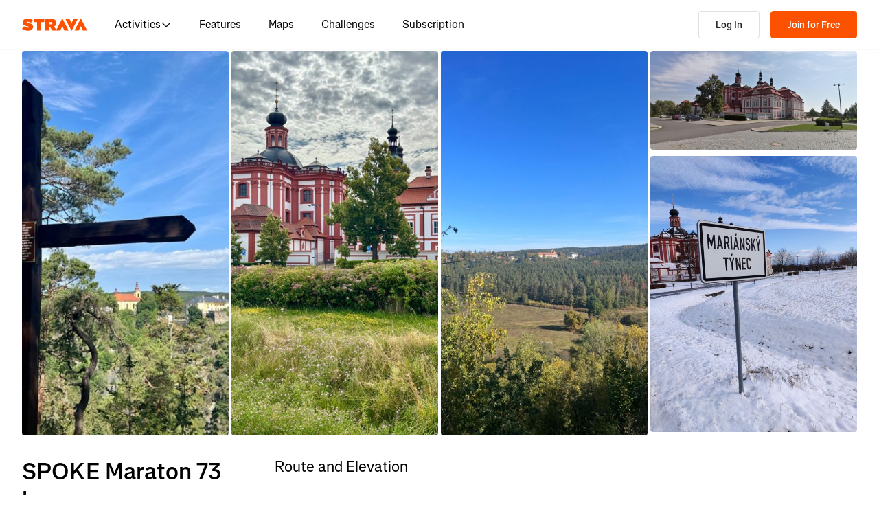

--- FILE ---
content_type: text/html; charset=utf-8
request_url: https://www.strava.com/routes/11796050
body_size: 207898
content:
<!DOCTYPE html><html lang="en-US" dir="ltr"><head><meta charSet="utf-8" data-next-head=""/><meta name="viewport" content="width=device-width" data-next-head=""/><meta name="robots" content="noindex" data-next-head=""/><title data-next-head="">SPOKE Maraton 73 km | 72.7 km Cycling Route on Strava</title><link rel="canonical" href="https://www.strava.com/routes/11796050" data-next-head=""/><link rel="alternate" href="https://www.strava.com/routes/11796050" hrefLang="x-default" data-next-head=""/><link rel="alternate" href="https://www.strava.com/routes/11796050" hrefLang="en" data-next-head=""/><link rel="alternate" href="https://www.strava.com/routes/11796050?hl=en-GB" hrefLang="en-GB" data-next-head=""/><link rel="alternate" href="https://www.strava.com/routes/11796050?hl=de-DE" hrefLang="de" data-next-head=""/><link rel="alternate" href="https://www.strava.com/routes/11796050?hl=es-ES" hrefLang="es" data-next-head=""/><link rel="alternate" href="https://www.strava.com/routes/11796050?hl=es-ES" hrefLang="es-ES" data-next-head=""/><link rel="alternate" href="https://www.strava.com/routes/11796050?hl=es-419" hrefLang="es-419" data-next-head=""/><link rel="alternate" href="https://www.strava.com/routes/11796050?hl=fr-FR" hrefLang="fr" data-next-head=""/><link rel="alternate" href="https://www.strava.com/routes/11796050?hl=id-ID" hrefLang="id" data-next-head=""/><link rel="alternate" href="https://www.strava.com/routes/11796050?hl=it-IT" hrefLang="it" data-next-head=""/><link rel="alternate" href="https://www.strava.com/routes/11796050?hl=ja-JP" hrefLang="ja" data-next-head=""/><link rel="alternate" href="https://www.strava.com/routes/11796050?hl=nl-NL" hrefLang="nl" data-next-head=""/><link rel="alternate" href="https://www.strava.com/routes/11796050?hl=pt-PT" hrefLang="pt" data-next-head=""/><link rel="alternate" href="https://www.strava.com/routes/11796050?hl=pt-PT" hrefLang="pt-PT" data-next-head=""/><link rel="alternate" href="https://www.strava.com/routes/11796050?hl=pt-BR" hrefLang="pt-BR" data-next-head=""/><link rel="alternate" href="https://www.strava.com/routes/11796050?hl=ru-RU" hrefLang="ru" data-next-head=""/><link rel="alternate" href="https://www.strava.com/routes/11796050?hl=zh-CN" hrefLang="zh" data-next-head=""/><link rel="alternate" href="https://www.strava.com/routes/11796050?hl=zh-CN" hrefLang="zh-CN" data-next-head=""/><link rel="alternate" href="https://www.strava.com/routes/11796050?hl=zh-TW" hrefLang="zh-TW" data-next-head=""/><meta name="title" content="SPOKE Maraton 73 km | 72.7 km Cycling Route on Strava" data-next-head=""/><meta name="description" content="SPOKE Maraton 73 km is a 72.7 km Cycling Route. Discover this route and more at Strava. Visit today!" data-next-head=""/><meta name="application-name" content="Strava" data-next-head=""/><meta property="og:site_name" content="Strava" data-next-head=""/><meta property="og:url" content="https://www.strava.com/routes/11796050" data-next-head=""/><meta property="og:title" content="SPOKE Maraton 73 km | 72.7 km Cycling Route on Strava" data-next-head=""/><meta property="og:description" content="SPOKE Maraton 73 km is a 72.7 km Cycling Route. Discover this route and more at Strava. Visit today!" data-next-head=""/><meta property="og:type" content="website" data-next-head=""/><meta property="og:image" content="https://d3o5xota0a1fcr.cloudfront.net/v6/maps/IIXRCMNAJ5HVILLT5ABBIOFQ2UNCGSD3UYQVPX2EKPCPN2B36QVAUTIC3TWCYPIHQIHFPQUXAGAFFTU7SKHIJBWLAJX4ERFPT5AXW4PA5K2BFW5T4CMEQZ2JPSJLU2TWAJMZ3YFNNL3HRXWE4U7C4DQDG2OGKJVCVXYO7ZYQMFGFQ3F5EBHEOMO7XI======" data-next-head=""/><meta property="og:image:width" content="200" data-next-head=""/><meta property="og:image:height" content="200" data-next-head=""/><meta property="og:image:type" content="image/png" data-next-head=""/><meta name="twitter:title" content="SPOKE Maraton 73 km | 72.7 km Cycling Route on Strava" data-next-head=""/><meta name="twitter:description" content="SPOKE Maraton 73 km is a 72.7 km Cycling Route. Discover this route and more at Strava. Visit today!" data-next-head=""/><meta name="twitter:card" content="summary" data-next-head=""/><meta name="twitter:site" content="@Strava" data-next-head=""/><meta property="twitter:image" content="https://d3o5xota0a1fcr.cloudfront.net/v6/maps/IIXRCMNAJ5HVILLT5ABBIOFQ2UNCGSD3UYQVPX2EKPCPN2B36QVAUTIC3TWCYPIHQIHFPQUXAGAFFTU7SKHIJBWLAJX4ERFPT5AXW4PA5K2BFW5T4CMEQZ2JPSJLU2TWAJMZ3YFNNL3HRXWE4U7C4DQDG2OGKJVCVXYO7ZYQMFGFQ3F5EBHEOMO7XI======" data-next-head=""/><meta name="mobile-web-app-capable" content="yes" data-next-head=""/><meta name="apple-itunes-app" content="app-id=426826309" data-next-head=""/><link rel="preload" href="https://consent.cookiebot.com/uc.js" as="script"/><link rel="preload" href="https://www.strava.com/cmp.js" as="script"/><meta name="csrf" content="gUy08K-sF0toWnd-RztfN7chekuuawC4ItAhRAKLX8KBWjWS-EKqT5mi0WC15RRkfOntroasQx3n66PmfnI3mQ"/><meta name="sha" content="b56e5d4d014027698ca34638fb44c67174f5ba4e"/><link href="https://d3nn82uaxijpm6.cloudfront.net/apple-touch-icon-180x180.png?v=dLlWydWlG8" rel="apple-touch-icon" sizes="180x180"/><link href="https://d3nn82uaxijpm6.cloudfront.net/apple-touch-icon-152x152.png?v=dLlWydWlG8" rel="apple-touch-icon" sizes="152x152"/><link href="https://d3nn82uaxijpm6.cloudfront.net/apple-touch-icon-144x144.png?v=dLlWydWlG8" rel="apple-touch-icon" sizes="144x144"/><link href="https://d3nn82uaxijpm6.cloudfront.net/apple-touch-icon-120x120.png?v=dLlWydWlG8" rel="apple-touch-icon" sizes="120x120"/><link href="https://d3nn82uaxijpm6.cloudfront.net/apple-touch-icon-114x114.png?v=dLlWydWlG8" rel="apple-touch-icon" sizes="114x114"/><link href="https://d3nn82uaxijpm6.cloudfront.net/apple-touch-icon-76x76.png?v=dLlWydWlG8" rel="apple-touch-icon" sizes="76x76"/><link href="https://d3nn82uaxijpm6.cloudfront.net/apple-touch-icon-72x72.png?v=dLlWydWlG8" rel="apple-touch-icon" sizes="72x72"/><link href="https://d3nn82uaxijpm6.cloudfront.net/apple-touch-icon-60x60.png?v=dLlWydWlG8" rel="apple-touch-icon" sizes="60x60"/><link href="https://d3nn82uaxijpm6.cloudfront.net/apple-touch-icon-57x57.png?v=dLlWydWlG8" rel="apple-touch-icon" sizes="57x57"/><link href="https://d3nn82uaxijpm6.cloudfront.net/favicon-32x32.png?v=dLlWydWlG8" rel="icon" sizes="32x32" type="image/png"/><link href="https://d3nn82uaxijpm6.cloudfront.net/icon-strava-chrome-192.png?v=dLlWydWlG8" rel="icon" sizes="192x192" type="image/png"/><link href="https://d3nn82uaxijpm6.cloudfront.net/favicon-96x96.png?v=dLlWydWlG8" rel="icon" sizes="96x96" type="image/png"/><link href="https://d3nn82uaxijpm6.cloudfront.net/favicon-16x16.png?v=dLlWydWlG8" rel="icon" sizes="16x16" type="image/png"/><meta content="#fc5200" name="msapplication-TileColor"/><meta content="https://d3nn82uaxijpm6.cloudfront.net/mstile-144x144.png?v=dLlWydWlG8" name="msapplication-TileImage"/><meta content="#FAFAFA" name="theme-color"/><meta content="Strava" name="apple-mobile-web-app-title"/><meta content="Strava" name="application-name"/><meta content="yes" name="mobile-web-app-capable"/><meta content="black" name="apple-mobile-web-app-status-bar-style"/><script id="sentry-options" type="application/json">{"environment":"prod"}</script><script id="gtm-consent-default" data-cookieconsent="ignore" data-nscript="beforeInteractive">
          window.googleTagManagerDataLayer = window.googleTagManagerDataLayer || [];
          function gtag() {
            googleTagManagerDataLayer.push(arguments);
          }
          gtag("consent", "default", {
            ad_personalization: "denied",
            ad_storage: "denied",
            ad_user_data: "denied",
            analytics_storage: "denied",
            functionality_storage: "denied",
            personalization_storage: "denied",
            security_storage: "granted",
            wait_for_update: 500,
          });
          gtag("set", "ads_data_redaction", true);
          gtag("set", "url_passthrough", false);
        </script><link rel="preload" href="https://web-assets.strava.com/assets/core/_next/static/css/07f993089dce21da.css" as="style"/><link rel="stylesheet" href="https://web-assets.strava.com/assets/core/_next/static/css/07f993089dce21da.css" data-n-g=""/><link rel="preload" href="https://web-assets.strava.com/assets/core/_next/static/css/6f23359fd04f411a.css" as="style"/><link rel="stylesheet" href="https://web-assets.strava.com/assets/core/_next/static/css/6f23359fd04f411a.css" data-n-p=""/><link rel="preload" href="https://web-assets.strava.com/assets/core/_next/static/css/bc92d95920e8f178.css" as="style"/><link rel="stylesheet" href="https://web-assets.strava.com/assets/core/_next/static/css/bc92d95920e8f178.css" data-n-p=""/><link rel="preload" href="https://web-assets.strava.com/assets/core/_next/static/css/551a16903bbd1b17.css" as="style"/><link rel="stylesheet" href="https://web-assets.strava.com/assets/core/_next/static/css/551a16903bbd1b17.css" data-n-p=""/><link rel="preload" href="https://web-assets.strava.com/assets/core/_next/static/css/ffd8250d26e16320.css" as="style"/><link rel="stylesheet" href="https://web-assets.strava.com/assets/core/_next/static/css/ffd8250d26e16320.css"/><link rel="preload" href="https://web-assets.strava.com/assets/core/_next/static/css/42fb886dab882a30.css" as="style"/><link rel="stylesheet" href="https://web-assets.strava.com/assets/core/_next/static/css/42fb886dab882a30.css"/><link rel="preload" href="https://web-assets.strava.com/assets/core/_next/static/css/0acdefde68e01199.css" as="style"/><link rel="stylesheet" href="https://web-assets.strava.com/assets/core/_next/static/css/0acdefde68e01199.css"/><link rel="preload" href="https://web-assets.strava.com/assets/core/_next/static/css/4fcda984cab08766.css" as="style"/><link rel="stylesheet" href="https://web-assets.strava.com/assets/core/_next/static/css/4fcda984cab08766.css"/><link rel="preload" href="https://web-assets.strava.com/assets/core/_next/static/css/7347b190f97b9404.css" as="style"/><link rel="stylesheet" href="https://web-assets.strava.com/assets/core/_next/static/css/7347b190f97b9404.css"/><noscript data-n-css=""></noscript><script defer="" nomodule="" src="https://web-assets.strava.com/assets/core/_next/static/chunks/polyfills-42372ed130431b0a.js"></script><script defer="" src="https://web-assets.strava.com/assets/core/_next/static/chunks/06873998-49a9c9e0e6083069.js"></script><script defer="" src="https://web-assets.strava.com/assets/core/_next/static/chunks/89adb2d6-a160e49b995e9458.js"></script><script defer="" src="https://web-assets.strava.com/assets/core/_next/static/chunks/e9b7b44f-4ad828c59412d53a.js"></script><script defer="" src="https://web-assets.strava.com/assets/core/_next/static/chunks/78797a95-c20d0b4e3518eb9a.js"></script><script defer="" src="https://web-assets.strava.com/assets/core/_next/static/chunks/2011-408b6e9c159852a9.js"></script><script defer="" src="https://web-assets.strava.com/assets/core/_next/static/chunks/8935-5408f14e54b68f79.js"></script><script defer="" src="https://web-assets.strava.com/assets/core/_next/static/chunks/3501-dd01794ed5b10e35.js"></script><script defer="" src="https://web-assets.strava.com/assets/core/_next/static/chunks/4780-a0a24a1e0193120a.js"></script><script defer="" src="https://web-assets.strava.com/assets/core/_next/static/chunks/6266-f62ad7abe8a9041a.js"></script><script defer="" src="https://web-assets.strava.com/assets/core/_next/static/chunks/8486-233e1fde5a244c42.js"></script><script defer="" src="https://web-assets.strava.com/assets/core/_next/static/chunks/6462-2ce7fbb8134622cc.js"></script><script defer="" src="https://web-assets.strava.com/assets/core/_next/static/chunks/456-8e480a552213b7ff.js"></script><script defer="" src="https://web-assets.strava.com/assets/core/_next/static/chunks/8172.05ebf0688d394bbb.js"></script><script defer="" src="https://web-assets.strava.com/assets/core/_next/static/chunks/6304-723dc3cd67941c27.js"></script><script defer="" src="https://web-assets.strava.com/assets/core/_next/static/chunks/9745-a9fc9404894b5c74.js"></script><script defer="" src="https://web-assets.strava.com/assets/core/_next/static/chunks/1864-3f3b0b424a349ce1.js"></script><script defer="" src="https://web-assets.strava.com/assets/core/_next/static/chunks/5765-0489d896e5fc8c77.js"></script><script defer="" src="https://web-assets.strava.com/assets/core/_next/static/chunks/6330-37d888f650e7b0b4.js"></script><script defer="" src="https://web-assets.strava.com/assets/core/_next/static/chunks/886-160a826a8418343b.js"></script><script defer="" src="https://web-assets.strava.com/assets/core/_next/static/chunks/770.44468717a1aabb6e.js"></script><script defer="" src="https://web-assets.strava.com/assets/core/_next/static/chunks/1921.a57ea90777dc436e.js"></script><script src="https://web-assets.strava.com/assets/core/_next/static/chunks/webpack-a5e11c42aee8436c.js" defer=""></script><script src="https://web-assets.strava.com/assets/core/_next/static/chunks/framework-97862ef36bc4065f.js" defer=""></script><script src="https://web-assets.strava.com/assets/core/_next/static/chunks/main-e725330695d116a1.js" defer=""></script><script src="https://web-assets.strava.com/assets/core/_next/static/chunks/pages/_app-22b6a492fbe23b48.js" defer=""></script><script src="https://web-assets.strava.com/assets/core/_next/static/chunks/6041-f5121a925b50112d.js" defer=""></script><script src="https://web-assets.strava.com/assets/core/_next/static/chunks/8555-f4c2994df92fa679.js" defer=""></script><script src="https://web-assets.strava.com/assets/core/_next/static/chunks/833-98bc6fa70e4137f5.js" defer=""></script><script src="https://web-assets.strava.com/assets/core/_next/static/chunks/3-3ceb87efae9f574d.js" defer=""></script><script src="https://web-assets.strava.com/assets/core/_next/static/chunks/999-3b434bdd4428a3ff.js" defer=""></script><script src="https://web-assets.strava.com/assets/core/_next/static/chunks/9607-ceb7cab2f71f54dc.js" defer=""></script><script src="https://web-assets.strava.com/assets/core/_next/static/chunks/pages/routes/%5B...slugs%5D-922c2e19a59f0c41.js" defer=""></script><script src="https://web-assets.strava.com/assets/core/_next/static/b56e5d4d014027698ca34638fb44c67174f5ba4e/_buildManifest.js" defer=""></script><script src="https://web-assets.strava.com/assets/core/_next/static/b56e5d4d014027698ca34638fb44c67174f5ba4e/_ssgManifest.js" defer=""></script></head><body><div id="__next"><noscript id="gtm-noscript" data-testid="gtm-noscript"><iframe src="https://www.googletagmanager.com/ns.html?id=GTM-TP845S" height="0" width="0" title="gtm" style="display:none;visibility:hidden"></iframe></noscript><div class="LoggedOutPageContainer_body__M0fCN LoggedOutPageContainer_light__HQlDT" data-cy="fdp-container"><div class="Header_container__qR60m"><nav class="Header_menu__8eZQz"><div class="Header_items__xlCyf"><div class="DesktopNav_container___bMeh"><div class="DesktopNav_logoAndLinks__lrTIg"><button class="Button_btn__EdK33 Button_icon__HDGEw" type="button" aria-label="Strava"><svg role="img" viewBox="0 0 485 95" aria-labelledby="lopc-desktop-nav-strava-logo" class="" xmlns="http://www.w3.org/2000/svg" style="display:block;width:95px;height:20px"><title id="lopc-desktop-nav-strava-logo"></title><path fill-rule="evenodd" clip-rule="evenodd" d="M258.505 90.4524L258.502 90.4484H284.108L299.838 58.8214L315.567 90.4484H346.682L299.835 -0.000610352L255.366 85.8686L238.292 60.9384C248.834 55.8544 255.405 47.0494 255.405 34.4014V34.1524C255.405 25.2254 252.678 18.7764 247.469 13.5674C241.392 7.49139 231.596 3.64739 216.22 3.64739H173.809V90.4524H202.827V65.6504H209.027L225.396 90.4524H258.505ZM437.447 -0.000610352L390.606 90.4484H421.721L437.45 58.8214L453.18 90.4484H484.294L437.447 -0.000610352ZM368.669 94.0074L415.51 3.55839H384.396L368.666 35.1854L352.936 3.55839H321.822L368.669 94.0074ZM215.352 44.9414C222.295 44.9414 226.512 41.8414 226.512 36.5094V36.2604C226.512 30.6804 222.171 27.9524 215.476 27.9524H202.827V44.9414H215.352ZM111.753 28.2004H86.2089V3.64739H166.316V28.2004H140.772V90.4524H111.753V28.2004ZM15.5019 58.9544L-9.15527e-05 77.4314C11.0369 87.1054 26.9099 92.0644 44.5179 92.0644C67.8319 92.0644 82.8369 80.9034 82.8369 62.6734V62.4264C82.8369 44.9414 67.9559 38.4924 45.7589 34.4014C36.5819 32.6634 34.2259 31.1774 34.2259 28.8204V28.5724C34.2259 26.4644 36.2109 24.9764 40.5499 24.9764C48.6099 24.9764 58.4079 27.5804 66.5909 33.5324L80.7289 13.9404C70.6839 6.00339 58.2839 2.03439 41.5429 2.03439C17.6079 2.03439 4.71191 14.8084 4.71191 31.3004V31.5494C4.71191 49.9014 21.8259 55.4834 41.2939 59.4494C50.5949 61.3104 53.3219 62.6734 53.3219 65.1544V65.4034C53.3219 67.7584 51.0909 69.1214 45.8819 69.1214C35.7139 69.1214 24.9259 66.1474 15.5019 58.9544Z" fill="#fc5200"></path></svg></button><ul class="DesktopNav_navLinks__d4pz7"><li><button class="Button_btn__EdK33 Button_default__JSqPI" data-cy="nav-item-with-subnav">Activities<!-- --> <svg fill="currentColor" viewBox="0 0 16 16" xmlns="http://www.w3.org/2000/svg" width="16" height="16"><path d="M14.384 5.5L8.796 11.09c-.44.44-1.152.44-1.591 0L1.616 5.5l.884-.884 5.5 5.5 5.5-5.5z" fill=""></path></svg></button><div class="DesktopNav_subNavClosed__tf0IO"><div class="SubNav_subNav__XzRKw" data-cy="sub-nav"><div class="SubNav_nav__MoyQ_"><h2 class="SubNav_heading__2AAuy">Top Sports</h2><ul class="SubNav_navItems__eu0ZZ"><li><a href="/sports/running"><svg fill="currentColor" viewBox="0 0 24 24" xmlns="http://www.w3.org/2000/svg" width="24" height="24"><path d="M8.688 0C8.025 0 7.38.215 6.85.613l-3.32 2.49-2.845.948A1 1 0 000 5c0 1.579.197 2.772.567 3.734.376.978.907 1.654 1.476 2.223.305.305.6.567.886.82.785.697 1.5 1.33 2.159 2.634 1.032 2.57 2.37 4.748 4.446 6.27C11.629 22.218 14.356 23 18 23c2.128 0 3.587-.553 4.549-1.411a4.378 4.378 0 001.408-2.628c.152-.987-.389-1.787-.967-2.25l-3.892-3.114a1 1 0 01-.329-.477l-3.094-9.726A2 2 0 0013.769 2h-1.436a2 2 0 00-1.2.4l-.57.428-.516-1.803A1.413 1.413 0 008.688 0zM8.05 2.213c.069-.051.143-.094.221-.127l1.168 4.086L12.333 4h1.436l.954 3H12v2h3.36l.318 1H13v2h3.314l.55 1.726a3 3 0 00.984 1.433l3.106 2.485c-.77.19-1.778.356-2.954.356-1.97 0-3.178-.431-4.046-1.087-.895-.677-1.546-1.675-2.251-3.056-.224-.437-.45-.907-.688-1.403C9.875 10.08 8.444 7.1 5.531 4.102zM3.743 5.14c2.902 2.858 4.254 5.664 5.441 8.126.25.517.49 1.018.738 1.502.732 1.432 1.55 2.777 2.827 3.74C14.053 19.495 15.72 20 18 20c1.492 0 2.754-.23 3.684-.479a2.285 2.285 0 01-.467.575c-.5.446-1.435.904-3.217.904-3.356 0-5.629-.718-7.284-1.931-1.663-1.22-2.823-3.028-3.788-5.44a1.012 1.012 0 00-.034-.076c-.853-1.708-1.947-2.673-2.79-3.417a14.61 14.61 0 01-.647-.593c-.431-.431-.775-.88-1.024-1.527-.21-.545-.367-1.271-.417-2.3z" fill=""></path></svg> <!-- -->Running</a></li><li><a href="/sports/cycling"><svg fill="currentColor" viewBox="0 0 24 24" xmlns="http://www.w3.org/2000/svg" width="24" height="24"><path d="M4 4v2h1.705l1.428 2.498-.836 1.672A5 5 0 109.9 16H11a1 1 0 00.868-.504l3.607-6.313.639 1.733a5 5 0 101.835-.806L16.434 6H19.5a.5.5 0 010 1H19v2h.5a2.5 2.5 0 000-5H15a1 1 0 00-.938 1.346L14.672 7H8.58L8.01 6H9V4zm4.325 6.585L10.277 14H6.618zM11.5 12.11L9.723 9h3.554zM5 12c.125 0 .25.008.37.023l-1.264 2.53A1 1 0 005 16h2.83A3.001 3.001 0 115 12zm11.848.91l1.06 2.874 1.876-.691-1.132-3.073a3 3 0 11-1.804.89z" fill=""></path></svg> <!-- -->Cycling</a></li><li><a href="/sports/walking"><svg fill="currentColor" viewBox="0 0 24 24" xmlns="http://www.w3.org/2000/svg" width="24" height="24"><path d="M9.7 4a5 5 0 012.94.956l4.368 3.177 4.595 2.12A4.127 4.127 0 0124 14.002v.018c0 .314.002 1.416-.898 2.398-.922 1.005-2.567 1.656-5.333 1.584H2.414a2.414 2.414 0 01-1.707-4.122l.086-.086a.707.707 0 00.207-.5V6.547C1 5.693 1.693 5 2.547 5c.555 0 1.088.22 1.48.613L5.414 7h1.699L6.55 5.316A1 1 0 017.5 4zM2.393 15c-.058.072-.12.141-.187.207l-.086.086a.414.414 0 00.293.707H17.81c2.489.068 3.449-.531 3.819-.935.372-.406.372-.847.372-1.062v-.002c0-.35-.086-.687-.242-.985-.4.059-.638.278-1.05.691l-.027.026C20.17 14.243 19.415 15 18 15zm17.555-3.307l-3.092-1.426-1.08 1.62-1.664-1.11 1.022-1.533-.738-.537-1.12 1.68-1.664-1.11 1.165-1.747-1.314-.956A3 3 0 009.699 6h-.812l1 3H4.587L3 7.414V13h15c.56 0 .803-.218 1.293-.707l.026-.026c.175-.176.38-.38.63-.573z" fill=""></path></svg> <!-- -->Walking</a></li><li><a href="/sports/hiking"><svg fill="currentColor" viewBox="0 0 24 24" xmlns="http://www.w3.org/2000/svg" width="24" height="24"><path d="M7.707 2.879A3 3 0 019.828 2H11a1 1 0 01.962.725l.797 2.793a7 7 0 004.72 4.782l3.67 1.1A4 4 0 0124 15.233v.399c0 .316-.035.7-.192 1.09a6.493 6.493 0 01-1.95 2.597C20.688 20.26 18.966 21 16.5 21H14a.996.996 0 01-.242-.03l-3.451-.862-.6.6A1 1 0 019 21H4a4 4 0 01-4-4v-.172a3 3 0 01.879-2.12l.161-.163.785-7.844A3 3 0 014.81 4h1.776zM9.828 4a1 1 0 00-.707.293L7.414 6H4.81a1 1 0 00-.995.9l-.71 7.1c2.274.008 3.414.267 4.338.541l.316.095C8.443 14.846 8.95 15 10 15h7.5c.396 0 .609-.108.773-.243.208-.17.38-.413.645-.812l.027-.04c.168-.253.383-.576.664-.878l-2.705-.812a9.005 9.005 0 01-.404-.131l-2.2 2.21-1.417-1.412 1.721-1.729a8.986 8.986 0 01-.817-.596l-1.613 1.619-1.417-1.411 1.633-1.64a9.006 9.006 0 01-.632-.923l-1.78 1.787-1.417-1.412 2.327-2.336a9.187 9.187 0 01-.052-.174L10.246 4zM2.293 16.121a1 1 0 00-.293.707V17a2 2 0 002 2h4.586l1.107-1.107L14.123 19H16.5c2.036 0 3.308-.6 4.104-1.24a4.497 4.497 0 001.349-1.786.938.938 0 00.047-.343v-.399c0-.438-.143-.851-.39-1.187a.98.98 0 00-.383.198c-.208.17-.38.413-.645.812l-.027.04c-.232.35-.554.833-1.016 1.21-.523.428-1.185.695-2.039.695H10c-1.355 0-2.107-.23-2.831-.452l-.294-.09C6.125 16.238 5.155 16 3 16h-.586z" fill=""></path></svg> <!-- -->Hiking</a></li></ul></div><ul class="SubNav_featuredItems__Wyesq"><li><a href="/sports/running" data-testid="featured-item-0"><picture data-cy="featured-image-0"><source media="(min-width: 992px)" srcSet="https://web-assets.strava.com/assets/core/_next/static/media/ALP-subnav-featured-item-running@1x.c53d648b.webp 1x, https://web-assets.strava.com/assets/core/_next/static/media/ALP-subnav-featured-item-running@2x.041f77a0.webp 2x" type="image/webp"/><source media="(min-width: 992px)" srcSet="https://web-assets.strava.com/assets/core/_next/static/media/ALP-subnav-featured-item-running@1x.aa0820c0.jpg 1x, https://web-assets.strava.com/assets/core/_next/static/media/ALP-subnav-featured-item-running@2x.4394f29a.jpg 2x" type="image/jpg"/><source media="(min-width: 0px)" srcSet="https://web-assets.strava.com/assets/core/_next/static/media/ALP-subnav-featured-item-running@1x.c53d648b.webp 1x, https://web-assets.strava.com/assets/core/_next/static/media/ALP-subnav-featured-item-running@2x.041f77a0.webp 2x" type="image/webp"/><source media="(min-width: 0px)" srcSet="https://web-assets.strava.com/assets/core/_next/static/media/ALP-subnav-featured-item-running@1x.aa0820c0.jpg 1x, https://web-assets.strava.com/assets/core/_next/static/media/ALP-subnav-featured-item-running@2x.4394f29a.jpg 2x" type="image/jpg"/><img loading="lazy" alt="Happy woman covering her eyes from the sun, after a run." role="img" src="https://web-assets.strava.com/assets/core/_next/static/media/ALP-subnav-featured-item-running@1x.aa0820c0.jpg" width="" height="" data-testid="featured-image-0"/></picture>Running</a></li><li><a href="/sports/cycling" data-testid="featured-item-1"><picture data-cy="featured-image-1"><source media="(min-width: 992px)" srcSet="https://web-assets.strava.com/assets/core/_next/static/media/ALP-subnav-featured-item-cycling@1x.1fee9e0b.webp 1x, https://web-assets.strava.com/assets/core/_next/static/media/ALP-subnav-featured-item-cycling@2x.77a5a50f.webp 2x" type="image/webp"/><source media="(min-width: 992px)" srcSet="https://web-assets.strava.com/assets/core/_next/static/media/ALP-subnav-featured-item-cycling@1x.351f99d6.jpg 1x, https://web-assets.strava.com/assets/core/_next/static/media/ALP-subnav-featured-item-cycling@2x.fa530db1.jpg 2x" type="image/jpg"/><source media="(min-width: 0px)" srcSet="https://web-assets.strava.com/assets/core/_next/static/media/ALP-subnav-featured-item-cycling@1x.1fee9e0b.webp 1x, https://web-assets.strava.com/assets/core/_next/static/media/ALP-subnav-featured-item-cycling@2x.77a5a50f.webp 2x" type="image/webp"/><source media="(min-width: 0px)" srcSet="https://web-assets.strava.com/assets/core/_next/static/media/ALP-subnav-featured-item-cycling@1x.351f99d6.jpg 1x, https://web-assets.strava.com/assets/core/_next/static/media/ALP-subnav-featured-item-cycling@2x.fa530db1.jpg 2x" type="image/jpg"/><img loading="lazy" alt="Happy woman cycling outside." role="img" src="https://web-assets.strava.com/assets/core/_next/static/media/ALP-subnav-featured-item-cycling@1x.351f99d6.jpg" width="" height="" data-testid="featured-image-1"/></picture>Cycling</a></li></ul></div></div></li><li><a href="/features">Features</a></li><li><a href="/maps">Maps</a></li><li><a href="/challenges">Challenges</a></li><li><a href="/subscribe?origin=website_header">Subscription</a></li></ul></div><div><button class="Button_btn__EdK33 Button_default__JSqPI DesktopNav_loginBtn__XyzyG" type="button" data-cy="login_btn">Log In</button><button class="Button_btn__EdK33 Button_primary___8ywh DesktopNav_signupBtn__RzLWc" type="button" data-cy="signup_btn">Join for Free</button></div></div><div class="MobileNav_container__ki3E9"><div class="MobileNav_left__d_Zv4"><button class="Button_btn__EdK33 Button_icon__HDGEw MobileNav_menuBtn__M2Slx" type="button" aria-label="Close" data-cy="mobile-nav-drawer-menu-btn"><div class="MenuIcon_menuIcon__wOL_u"><span class="MenuIcon_bar__6rhzY"></span><span class="MenuIcon_bar__6rhzY"></span><span class="MenuIcon_bar__6rhzY"></span></div></button><div class="MobileNav_logo__4v5pO"><button class="Button_btn__EdK33 Button_icon__HDGEw" type="button" aria-label="Strava"><svg role="img" viewBox="0 0 485 95" aria-labelledby="lopc-mobile-nav-strava-logo" class="" xmlns="http://www.w3.org/2000/svg" style="display:block;width:95px;height:20px" data-cy="strava-logo"><title id="lopc-mobile-nav-strava-logo"></title><path fill-rule="evenodd" clip-rule="evenodd" d="M258.505 90.4524L258.502 90.4484H284.108L299.838 58.8214L315.567 90.4484H346.682L299.835 -0.000610352L255.366 85.8686L238.292 60.9384C248.834 55.8544 255.405 47.0494 255.405 34.4014V34.1524C255.405 25.2254 252.678 18.7764 247.469 13.5674C241.392 7.49139 231.596 3.64739 216.22 3.64739H173.809V90.4524H202.827V65.6504H209.027L225.396 90.4524H258.505ZM437.447 -0.000610352L390.606 90.4484H421.721L437.45 58.8214L453.18 90.4484H484.294L437.447 -0.000610352ZM368.669 94.0074L415.51 3.55839H384.396L368.666 35.1854L352.936 3.55839H321.822L368.669 94.0074ZM215.352 44.9414C222.295 44.9414 226.512 41.8414 226.512 36.5094V36.2604C226.512 30.6804 222.171 27.9524 215.476 27.9524H202.827V44.9414H215.352ZM111.753 28.2004H86.2089V3.64739H166.316V28.2004H140.772V90.4524H111.753V28.2004ZM15.5019 58.9544L-9.15527e-05 77.4314C11.0369 87.1054 26.9099 92.0644 44.5179 92.0644C67.8319 92.0644 82.8369 80.9034 82.8369 62.6734V62.4264C82.8369 44.9414 67.9559 38.4924 45.7589 34.4014C36.5819 32.6634 34.2259 31.1774 34.2259 28.8204V28.5724C34.2259 26.4644 36.2109 24.9764 40.5499 24.9764C48.6099 24.9764 58.4079 27.5804 66.5909 33.5324L80.7289 13.9404C70.6839 6.00339 58.2839 2.03439 41.5429 2.03439C17.6079 2.03439 4.71191 14.8084 4.71191 31.3004V31.5494C4.71191 49.9014 21.8259 55.4834 41.2939 59.4494C50.5949 61.3104 53.3219 62.6734 53.3219 65.1544V65.4034C53.3219 67.7584 51.0909 69.1214 45.8819 69.1214C35.7139 69.1214 24.9259 66.1474 15.5019 58.9544Z" fill="#fc5200"></path></svg></button></div></div><div class="MobileNav_right__xVNWr"><a href="/register/free" class="Button_btn__EdK33 Button_primary___8ywh CallToAction_callToAction__CvDE5 MobileNav_headerCallToAction__eh4jD" data-cy="signup_btn_mobile" disabled="">Sign Up</a></div><div id="EZDrawer_strava_mobile_menu" class="EZDrawer"><input type="checkbox" id="EZDrawer__checkbox_strava_mobile_menu" class="EZDrawer__checkbox"/><nav role="navigation" id="EZDrawer__container_strava_mobile_menu" style="z-index:71;transition-duration:500ms;top:0;left:0;transform:translate3d(-100%, 0, 0);width:75vw;height:100vh;--marginTop:0" class="EZDrawer__container MenuDrawer_menuDrawer__MYqnw"><ul class="MenuDrawer_primaryOptions__wh_1w" data-cy="menu-drawer-items"><li><a data-cy="primary_option_home" href="/">Home</a></li><li><button class="Button_btn__EdK33 Button_default__JSqPI" data-cy="menu-drawer-nav-item-with-subnav">Activities<svg fill="currentColor" viewBox="0 0 16 16" xmlns="http://www.w3.org/2000/svg" width="16" height="16"><path d="M14.384 5.5L8.796 11.09c-.44.44-1.152.44-1.591 0L1.616 5.5l.884-.884 5.5 5.5 5.5-5.5z" fill=""></path></svg></button><div class="MenuDrawer_subNavClosed__NFDFO"><div class="SubNav_subNav__XzRKw" data-cy="sub-nav"><div class="SubNav_nav__MoyQ_"><ul class="SubNav_navItems__eu0ZZ"><li><a href="/sports/running"><svg fill="currentColor" viewBox="0 0 24 24" xmlns="http://www.w3.org/2000/svg" width="24" height="24"><path d="M8.688 0C8.025 0 7.38.215 6.85.613l-3.32 2.49-2.845.948A1 1 0 000 5c0 1.579.197 2.772.567 3.734.376.978.907 1.654 1.476 2.223.305.305.6.567.886.82.785.697 1.5 1.33 2.159 2.634 1.032 2.57 2.37 4.748 4.446 6.27C11.629 22.218 14.356 23 18 23c2.128 0 3.587-.553 4.549-1.411a4.378 4.378 0 001.408-2.628c.152-.987-.389-1.787-.967-2.25l-3.892-3.114a1 1 0 01-.329-.477l-3.094-9.726A2 2 0 0013.769 2h-1.436a2 2 0 00-1.2.4l-.57.428-.516-1.803A1.413 1.413 0 008.688 0zM8.05 2.213c.069-.051.143-.094.221-.127l1.168 4.086L12.333 4h1.436l.954 3H12v2h3.36l.318 1H13v2h3.314l.55 1.726a3 3 0 00.984 1.433l3.106 2.485c-.77.19-1.778.356-2.954.356-1.97 0-3.178-.431-4.046-1.087-.895-.677-1.546-1.675-2.251-3.056-.224-.437-.45-.907-.688-1.403C9.875 10.08 8.444 7.1 5.531 4.102zM3.743 5.14c2.902 2.858 4.254 5.664 5.441 8.126.25.517.49 1.018.738 1.502.732 1.432 1.55 2.777 2.827 3.74C14.053 19.495 15.72 20 18 20c1.492 0 2.754-.23 3.684-.479a2.285 2.285 0 01-.467.575c-.5.446-1.435.904-3.217.904-3.356 0-5.629-.718-7.284-1.931-1.663-1.22-2.823-3.028-3.788-5.44a1.012 1.012 0 00-.034-.076c-.853-1.708-1.947-2.673-2.79-3.417a14.61 14.61 0 01-.647-.593c-.431-.431-.775-.88-1.024-1.527-.21-.545-.367-1.271-.417-2.3z" fill=""></path></svg> <!-- -->Running</a></li><li><a href="/sports/cycling"><svg fill="currentColor" viewBox="0 0 24 24" xmlns="http://www.w3.org/2000/svg" width="24" height="24"><path d="M4 4v2h1.705l1.428 2.498-.836 1.672A5 5 0 109.9 16H11a1 1 0 00.868-.504l3.607-6.313.639 1.733a5 5 0 101.835-.806L16.434 6H19.5a.5.5 0 010 1H19v2h.5a2.5 2.5 0 000-5H15a1 1 0 00-.938 1.346L14.672 7H8.58L8.01 6H9V4zm4.325 6.585L10.277 14H6.618zM11.5 12.11L9.723 9h3.554zM5 12c.125 0 .25.008.37.023l-1.264 2.53A1 1 0 005 16h2.83A3.001 3.001 0 115 12zm11.848.91l1.06 2.874 1.876-.691-1.132-3.073a3 3 0 11-1.804.89z" fill=""></path></svg> <!-- -->Cycling</a></li><li><a href="/sports/walking"><svg fill="currentColor" viewBox="0 0 24 24" xmlns="http://www.w3.org/2000/svg" width="24" height="24"><path d="M9.7 4a5 5 0 012.94.956l4.368 3.177 4.595 2.12A4.127 4.127 0 0124 14.002v.018c0 .314.002 1.416-.898 2.398-.922 1.005-2.567 1.656-5.333 1.584H2.414a2.414 2.414 0 01-1.707-4.122l.086-.086a.707.707 0 00.207-.5V6.547C1 5.693 1.693 5 2.547 5c.555 0 1.088.22 1.48.613L5.414 7h1.699L6.55 5.316A1 1 0 017.5 4zM2.393 15c-.058.072-.12.141-.187.207l-.086.086a.414.414 0 00.293.707H17.81c2.489.068 3.449-.531 3.819-.935.372-.406.372-.847.372-1.062v-.002c0-.35-.086-.687-.242-.985-.4.059-.638.278-1.05.691l-.027.026C20.17 14.243 19.415 15 18 15zm17.555-3.307l-3.092-1.426-1.08 1.62-1.664-1.11 1.022-1.533-.738-.537-1.12 1.68-1.664-1.11 1.165-1.747-1.314-.956A3 3 0 009.699 6h-.812l1 3H4.587L3 7.414V13h15c.56 0 .803-.218 1.293-.707l.026-.026c.175-.176.38-.38.63-.573z" fill=""></path></svg> <!-- -->Walking</a></li><li><a href="/sports/hiking"><svg fill="currentColor" viewBox="0 0 24 24" xmlns="http://www.w3.org/2000/svg" width="24" height="24"><path d="M7.707 2.879A3 3 0 019.828 2H11a1 1 0 01.962.725l.797 2.793a7 7 0 004.72 4.782l3.67 1.1A4 4 0 0124 15.233v.399c0 .316-.035.7-.192 1.09a6.493 6.493 0 01-1.95 2.597C20.688 20.26 18.966 21 16.5 21H14a.996.996 0 01-.242-.03l-3.451-.862-.6.6A1 1 0 019 21H4a4 4 0 01-4-4v-.172a3 3 0 01.879-2.12l.161-.163.785-7.844A3 3 0 014.81 4h1.776zM9.828 4a1 1 0 00-.707.293L7.414 6H4.81a1 1 0 00-.995.9l-.71 7.1c2.274.008 3.414.267 4.338.541l.316.095C8.443 14.846 8.95 15 10 15h7.5c.396 0 .609-.108.773-.243.208-.17.38-.413.645-.812l.027-.04c.168-.253.383-.576.664-.878l-2.705-.812a9.005 9.005 0 01-.404-.131l-2.2 2.21-1.417-1.412 1.721-1.729a8.986 8.986 0 01-.817-.596l-1.613 1.619-1.417-1.411 1.633-1.64a9.006 9.006 0 01-.632-.923l-1.78 1.787-1.417-1.412 2.327-2.336a9.187 9.187 0 01-.052-.174L10.246 4zM2.293 16.121a1 1 0 00-.293.707V17a2 2 0 002 2h4.586l1.107-1.107L14.123 19H16.5c2.036 0 3.308-.6 4.104-1.24a4.497 4.497 0 001.349-1.786.938.938 0 00.047-.343v-.399c0-.438-.143-.851-.39-1.187a.98.98 0 00-.383.198c-.208.17-.38.413-.645.812l-.027.04c-.232.35-.554.833-1.016 1.21-.523.428-1.185.695-2.039.695H10c-1.355 0-2.107-.23-2.831-.452l-.294-.09C6.125 16.238 5.155 16 3 16h-.586z" fill=""></path></svg> <!-- -->Hiking</a></li></ul></div></div></div></li><li><a data-cy="primary_option_features" href="/features">Features</a></li><li><a data-cy="primary_option_maps" href="/maps">Maps</a></li><li><a data-cy="primary_option_challenges" href="/challenges">Challenges</a></li></ul><ul class="MenuDrawer_secondaryOptions__tZaHx"><li><a data-cy="primary_option_subscription" href="/subscribe?origin=website_header">Subscription</a></li><li><a data-cy="primary_option_support" href="https://support.strava.com/">Support</a></li><li><a data-cy="primary_option_sign_up" href="/register/free?cta=sign-up&amp;element=mobile-nav&amp;source=website_show">Sign Up</a></li></ul><ul><li><button class="Button_btn__EdK33 Button_default__JSqPI MenuDrawer_menuDrawerBtn__rKja6" type="button" data-cy="mobile-nav-drawer-login-btn">Log In</button></li><li><a class="Button_btn__EdK33 Button_primary___8ywh CallToAction_callToAction__CvDE5 MenuDrawer_drawerCallToAction__PtBry" data-cy="mobile-nav-drawer-signup-btn" disabled="">Get the App</a></li></ul></nav><label for="EZDrawer__checkbox_strava_mobile_menu" id="EZDrawer__overlay_strava_mobile_menu" class="EZDrawer__overlay " style="background-color:#000;opacity:0.4;z-index:70"></label></div></div></div></nav></div><main class="Detail_container__HgbaX"><div class="PhotoGrid_routePhotos__P6TUh PhotoGrid_routePhotos5__JbwLV"><div role="button" class="PhotoGrid_photoWrapper__K_K15" tabindex="0"><img src="https://dgtzuqphqg23d.cloudfront.net/COLinFdrza5lGTDF7n2Tv6LFBSA7Vfc2iMhwrtGriFc-768x576.jpg" alt="route-highlight"/></div><div role="button" class="PhotoGrid_photoWrapper__K_K15" tabindex="0"><img src="https://dgtzuqphqg23d.cloudfront.net/yP9XzaPVxlIkABMOv5k1Q58ad-4688zDMw_7MAA0ck0-576x768.jpg" alt="route-highlight"/></div><div role="button" class="PhotoGrid_photoWrapper__K_K15" tabindex="0"><img src="https://dgtzuqphqg23d.cloudfront.net/a4HjocFEHPIUbR6IXYldRipY_n9eRRS7wAl0T7pG_YY-576x768.jpg" alt="route-highlight"/></div><div role="button" class="PhotoGrid_photoWrapper__K_K15" tabindex="0"><img src="https://dgtzuqphqg23d.cloudfront.net/x63ivAiaXf8vkt1sFwfNlAUfY2lby-xJlI6A6kOBDv0-768x368.jpg" alt="route-highlight"/></div><div role="button" class="PhotoGrid_photoWrapper__K_K15" tabindex="0"><img src="https://dgtzuqphqg23d.cloudfront.net/QKvER2s0E5_PUQqSAnBKwxMRqCzY9YvLXrl_d5YjTjk-576x768.jpg" alt="route-highlight"/></div></div><div class="Detail_detailContainer__vD0VQ"><div class="Detail_routeInformation__b1jzZ"><h1 class="Detail_routeTitle__ADiG2">SPOKE Maraton 73 km</h1><h2 class="Detail_routeType__SGFzn">Cycling Route</h2><div class="RouteActions_actions__8fKyl"><button class="Button_btn__EdK33 Button_primary___8ywh RouteActions_saveButton__nrxsO RouteActions_actionButton__NMoDj" data-cy="save-cta"><svg fill="currentColor" viewBox="0 0 16 16" xmlns="http://www.w3.org/2000/svg" width="16" height="16"><path d="M2 2.625C2 1.728 2.728 1 3.625 1h8.75C13.272 1 14 1.728 14 2.625v11.35a1.024 1.024 0 01-1.742.732L8 10.526l-4.258 4.18A1.024 1.024 0 012 13.977zm1.625-.375a.375.375 0 00-.375.375v10.813L8 8.774l4.75 4.664V2.625a.375.375 0 00-.375-.375z" fill=""></path></svg>Save</button><button class="Button_btn__EdK33 Button_default__JSqPI" data-cy="share-cta">Share</button><div><button class="Button_btn__EdK33 Button_default__JSqPI element_body2__VBNVh Menu_button__PzMGW RouteActionsDropdown_dropdownButton__JoWny RouteActions_actionButton__NMoDj" type="button" tabindex="0" aria-haspopup="menu" aria-expanded="false" id=":Rbdt6lmH2:"><svg fill="currentColor" viewBox="0 0 16 16" xmlns="http://www.w3.org/2000/svg" width="16" height="16" data-has-text="false" class="Menu_buttonIcon__g_5SE"><path d="M14.384 5.5L8.796 11.09c-.44.44-1.152.44-1.591 0L1.616 5.5l.884-.884 5.5 5.5 5.5-5.5z" fill=""></path></svg></button></div></div><div class="Detail_routeDifficulty__b5cfH">Details</div><div class="Detail_routeStats__0BnOw"><div class="Detail_routeStat__aR_oX"><svg fill="currentColor" viewBox="0 0 16 16" xmlns="http://www.w3.org/2000/svg" width="16" height="16"><g fill=""><path d="M10.25 6a2.25 2.25 0 11-4.5 0 2.25 2.25 0 014.5 0zM7 6a1 1 0 102 0 1 1 0 00-2 0z"></path><path d="M8.665 15.186a27.041 27.041 0 002.049-2.785C11.816 10.674 13 8.34 13 6.191c0-1.736-.643-3.051-1.618-3.926C10.419 1.402 9.172 1 8 1s-2.42.402-3.382 1.266C3.643 3.14 3 4.456 3 6.192c0 2.15 1.184 4.483 2.286 6.208a27.04 27.04 0 002.049 2.786c.162.191.33.378.497.565l.168.187.168-.187c.167-.187.335-.374.497-.565zM6.34 11.728c-1.085-1.7-2.089-3.77-2.089-5.536 0-1.404.509-2.373 1.203-2.996C6.161 2.561 7.1 2.25 8 2.25s1.84.311 2.547.946c.694.623 1.203 1.592 1.203 2.996 0 1.765-1.004 3.836-2.09 5.536a25.776 25.776 0 01-1.66 2.3c-.06-.073-.124-.154-.193-.24-.4-.509-.935-1.226-1.468-2.06z"></path></g></svg><span>72.7 km</span></div><div class="Detail_routeStat__aR_oX"><svg fill="currentColor" viewBox="0 0 16 16" xmlns="http://www.w3.org/2000/svg" width="16" height="16"><path d="M4.493 3.028a1.125 1.125 0 011.99.042l2.054 4.106.97-1.697a1.125 1.125 0 011.97.032l3.124 5.898c.18.34.274.718.274 1.102a1.49 1.49 0 01-1.49 1.49H2.626A1.625 1.625 0 011 12.374v-2.358c0-.445.113-.882.328-1.271zm.979.814L2.422 9.35a1.375 1.375 0 00-.172.666v2.358c0 .207.168.375.375.375h10.76a.24.24 0 00.24-.24c0-.18-.044-.357-.128-.516l-3.018-5.698-2.016 3.528z" fill=""></path></svg><span>1,824 m</span></div></div><div class="Detail_authorWrapper__m4LKV"><h6>Created By</h6><div class="Detail_author__P_1E2"><div class="Detail_body__xzsmz"><div class="Detail_name__aFTvU">Tibor<!-- --> <!-- -->K</div><div class="Detail_metadata__nlSp6">January 29, 2018<span class="Detail_dotDivider__BJgf1">·</span>Public</div></div><div class="Avatar_avatar__pIUtQ Avatar_athlete___Ysb8 Detail_hover__JOEp4" data-testid="avatar-wrapper"><div class="Avatar_imgWrapper__FoCtT"><img src="https://d3nn82uaxijpm6.cloudfront.net/sweaters/assets/large.png" alt="" title="Tibor K"/></div></div></div></div></div><div class="Detail_chartContainer__S6fOC"><h3 class="SectionHeader_header__lbRn_">Route and Elevation</h3><div class="MapAndElevationChart_mapContainer__DR3Oq" data-cy="map-and-elevation-chart"><div class="Map_map__QF1oC"><canvas id="canvas" data-testid="mre-canvas" class="Map_cursorDefault__b5vPS"></canvas><span class="Spinner_spinner__pA5dm Map_spinner__guKzV" data-testid="loading"><span class="Spinner_graphic__FjV8E default" style="width:32px;height:32px"></span></span></div></div><div class="MapAndElevationChart_chartContainer__RNR6X"><div></div></div><div class="Segments_segments__cjio9"><h3 class="SectionHeader_header__lbRn_">Segments</h3><table><thead><tr><th>Name</th><th>Distance</th><th>Elev. Diff.</th><th>Avg. Grade</th></tr></thead><tbody><tr><td><a href="/segments/15859120" class="Segments_segmentName__FplxB">Spoke Maraton Kralovice 2017</a></td><td>72.47 km</td><td>245 m</td><td>0.0%</td></tr><tr><td><a href="/segments/11746046" class="Segments_segmentName__FplxB">KM - Start</a></td><td>4.01 km</td><td>64 m</td><td>1.3%</td></tr><tr><td><a href="/segments/11310985" class="Segments_segmentName__FplxB">KM - Šebíkov DH</a></td><td>5.15 km</td><td>-136 m</td><td>-2.6%</td></tr><tr><td><a href="/segments/11310990" class="Segments_segmentName__FplxB">KM - Žebnice</a></td><td>1.17 km</td><td>86 m</td><td>7.3%</td></tr><tr><td><a href="/segments/11310999" class="Segments_segmentName__FplxB">KM - Žebnice II</a></td><td>1.24 km</td><td>71 m</td><td>5.5%</td></tr><tr><td><a href="/segments/13688881" class="Segments_segmentName__FplxB">Sjezdík podél Žebnického potoka</a></td><td>1.22 km</td><td>-84 m</td><td>-6.9%</td></tr><tr><td><a href="/segments/11311016" class="Segments_segmentName__FplxB">KM - Bor</a></td><td>2.06 km</td><td>114 m</td><td>5.5%</td></tr><tr><td><a href="/segments/11311026" class="Segments_segmentName__FplxB">KM - Bor DH</a></td><td>0.91 km</td><td>-68 m</td><td>-7.1%</td></tr><tr><td><a href="/segments/11311035" class="Segments_segmentName__FplxB">KM - Vrážné</a></td><td>1.85 km</td><td>91 m</td><td>4.9%</td></tr><tr><td><a href="/segments/11311043" class="Segments_segmentName__FplxB">KM - Vrážné - Střela DH</a></td><td>2.72 km</td><td>-127 m</td><td>-4.7%</td></tr><tr><td><a href="/segments/11311050" class="Segments_segmentName__FplxB">KM - okolo Ondřejova</a></td><td>1.92 km</td><td>118 m</td><td>6.1%</td></tr><tr><td><a href="/segments/11311059" class="Segments_segmentName__FplxB">KM - Osojenský potok DH</a></td><td>1.31 km</td><td>-74 m</td><td>-5.6%</td></tr><tr><td><a href="/segments/11311064" class="Segments_segmentName__FplxB">KM - Křečov </a></td><td>1.14 km</td><td>65 m</td><td>5.7%</td></tr><tr><td><a href="/segments/11311068" class="Segments_segmentName__FplxB">KM - Křečov DH</a></td><td>0.91 km</td><td>-60 m</td><td>-6.5%</td></tr><tr><td><a href="/segments/11311080" class="Segments_segmentName__FplxB">KM - Červená </a></td><td>1.05 km</td><td>62 m</td><td>5.9%</td></tr><tr><td><a href="/segments/11311094" class="Segments_segmentName__FplxB">KM - Manětínský potok DH</a></td><td>1.22 km</td><td>-96 m</td><td>-7.8%</td></tr><tr><td><a href="/segments/11311098" class="Segments_segmentName__FplxB">KM - kolem Manětínského potoka</a></td><td>1.42 km</td><td>-7 m</td><td>-0.4%</td></tr><tr><td><a href="/segments/11311107" class="Segments_segmentName__FplxB">KM - Výrovec</a></td><td>1.44 km</td><td>100 m</td><td>6.9%</td></tr><tr><td><a href="/segments/11311112" class="Segments_segmentName__FplxB">KM - Výrovec DH</a></td><td>1.03 km</td><td>-85 m</td><td>-8.2%</td></tr><tr><td><a href="/segments/11311118" class="Segments_segmentName__FplxB">KM - Březina</a></td><td>1.50 km</td><td>95 m</td><td>6.3%</td></tr><tr><td><a href="/segments/11311135" class="Segments_segmentName__FplxB">KM - Rabštejn DH</a></td><td>2.25 km</td><td>-105 m</td><td>-4.7%</td></tr><tr><td><a href="/segments/5333845" class="Segments_segmentName__FplxB">Segment</a></td><td>1.84 km</td><td>135 m</td><td>7.3%</td></tr><tr><td><a href="/segments/11311143" class="Segments_segmentName__FplxB">KM - NS Rabštejn</a></td><td>1.89 km</td><td>121 m</td><td>6.4%</td></tr><tr><td><a href="/segments/15840537" class="Segments_segmentName__FplxB">KM Přehořov</a></td><td>0.71 km</td><td>62 m</td><td>8.7%</td></tr><tr><td><a href="/segments/11311158" class="Segments_segmentName__FplxB">KM - Potvorovský kopec </a></td><td>1.73 km</td><td>130 m</td><td>7.5%</td></tr><tr><td><a href="/segments/5333846" class="Segments_segmentName__FplxB">Segment</a></td><td>1.92 km</td><td>145 m</td><td>7.5%</td></tr><tr><td><a href="/segments/11318270" class="Segments_segmentName__FplxB">KM - Potvorov</a></td><td>1.24 km</td><td>37 m</td><td>3.0%</td></tr><tr><td><a href="/segments/11318304" class="Segments_segmentName__FplxB">KM - NS cesta jediného boha</a></td><td>0.98 km</td><td>44 m</td><td>4.5%</td></tr><tr><td><a href="/segments/11318311" class="Segments_segmentName__FplxB">KM - Do cíle</a></td><td>3.41 km</td><td>-100 m</td><td>-2.9%</td></tr></tbody></table></div></div></div></main><footer class="Footer_footer__VNb6b"><div class="Footer_container__lJ4ow"><section class="Footer_privacySocial___uySz"><svg role="img" viewBox="0 0 485 95" aria-labelledby="lopc-footer-strava-logo" class="" xmlns="http://www.w3.org/2000/svg" style="display:block;width:auto;height:23px"><title id="lopc-footer-strava-logo">Strava</title><path fill-rule="evenodd" clip-rule="evenodd" d="M258.505 90.4524L258.502 90.4484H284.108L299.838 58.8214L315.567 90.4484H346.682L299.835 -0.000610352L255.366 85.8686L238.292 60.9384C248.834 55.8544 255.405 47.0494 255.405 34.4014V34.1524C255.405 25.2254 252.678 18.7764 247.469 13.5674C241.392 7.49139 231.596 3.64739 216.22 3.64739H173.809V90.4524H202.827V65.6504H209.027L225.396 90.4524H258.505ZM437.447 -0.000610352L390.606 90.4484H421.721L437.45 58.8214L453.18 90.4484H484.294L437.447 -0.000610352ZM368.669 94.0074L415.51 3.55839H384.396L368.666 35.1854L352.936 3.55839H321.822L368.669 94.0074ZM215.352 44.9414C222.295 44.9414 226.512 41.8414 226.512 36.5094V36.2604C226.512 30.6804 222.171 27.9524 215.476 27.9524H202.827V44.9414H215.352ZM111.753 28.2004H86.2089V3.64739H166.316V28.2004H140.772V90.4524H111.753V28.2004ZM15.5019 58.9544L-9.15527e-05 77.4314C11.0369 87.1054 26.9099 92.0644 44.5179 92.0644C67.8319 92.0644 82.8369 80.9034 82.8369 62.6734V62.4264C82.8369 44.9414 67.9559 38.4924 45.7589 34.4014C36.5819 32.6634 34.2259 31.1774 34.2259 28.8204V28.5724C34.2259 26.4644 36.2109 24.9764 40.5499 24.9764C48.6099 24.9764 58.4079 27.5804 66.5909 33.5324L80.7289 13.9404C70.6839 6.00339 58.2839 2.03439 41.5429 2.03439C17.6079 2.03439 4.71191 14.8084 4.71191 31.3004V31.5494C4.71191 49.9014 21.8259 55.4834 41.2939 59.4494C50.5949 61.3104 53.3219 62.6734 53.3219 65.1544V65.4034C53.3219 67.7584 51.0909 69.1214 45.8819 69.1214C35.7139 69.1214 24.9259 66.1474 15.5019 58.9544Z" fill="#fc5200"></path></svg><ul class="Footer_appStoreBadges__cdG2v"><li><a href="https://itunes.apple.com/app/strava-cycling/id426826309?mt=8" data-cy="apple"><picture><source data-testid="badge-webp" srcSet="https://web-assets.strava.com/assets/core/_next/static/media/app-store-en-US@1x.6beed997.webp 1x, https://web-assets.strava.com/assets/core/_next/static/media/app-store-en-US@2x.b73c22b8.webp 2x" type="image/webp"/><source data-testid="badge-png" srcSet="https://web-assets.strava.com/assets/core/_next/static/media/app-store-en-US@1x.7c08acf6.png 1x, https://web-assets.strava.com/assets/core/_next/static/media/app-store-en-US@2x.27289b65.png 2x}" type="image/png"/><img loading="lazy" alt="Download on the App Store" height="35" width="105" src="https://web-assets.strava.com/assets/core/_next/static/media/app-store-en-US@1x.7c08acf6.png"/></picture></a></li><li><a href="https://play.google.com/store/apps/details?id=com.strava" data-cy="google"><picture><source data-testid="badge-webp" srcSet="https://web-assets.strava.com/assets/core/_next/static/media/play-store-en-US@1x.7e705419.webp 1x, https://web-assets.strava.com/assets/core/_next/static/media/play-store-en-US@2x.1b5bb6d4.webp 2x" type="image/webp"/><source data-testid="badge-png" srcSet="https://web-assets.strava.com/assets/core/_next/static/media/play-store-en-US@1x.5171b274.png 1x, https://web-assets.strava.com/assets/core/_next/static/media/play-store-en-US@2x.9565a121.png 2x}" type="image/png"/><img loading="lazy" alt="Get it on Google Play" height="35" width="105" src="https://web-assets.strava.com/assets/core/_next/static/media/play-store-en-US@1x.5171b274.png"/></picture></a></li></ul><div role="navigation" class="Footer_social__5UNtL" aria-label="Social links"><a class="SocialLink_socialLink__Tc6L_" href="https://twitter.com/strava" target="_blank" rel="noopener noreferrer"><img src="https://web-assets.strava.com/assets/core/_next/static/media/social_tw.e4a64366.svg" alt="Twitter" width="21" height="21" loading="lazy"/></a><a class="SocialLink_socialLink__Tc6L_" href="https://www.youtube.com/stravainc" target="_blank" rel="noopener noreferrer"><img src="https://web-assets.strava.com/assets/core/_next/static/media/social_yt.e308b8d1.svg" alt="YouTube" width="21" height="21" loading="lazy"/></a><a class="SocialLink_socialLink__Tc6L_" href="https://www.instagram.com/strava/" target="_blank" rel="noopener noreferrer"><img src="https://web-assets.strava.com/assets/core/_next/static/media/social_ig.de9992df.svg" alt="Instagram" width="21" height="21" loading="lazy"/></a><a class="SocialLink_socialLink__Tc6L_" href="https://www.linkedin.com/company/strava-inc." target="_blank" rel="noopener noreferrer"><img src="https://web-assets.strava.com/assets/core/_next/static/media/social_li.ffec4f76.svg" alt="LinkedIn" width="21" height="21" loading="lazy"/></a><a class="SocialLink_socialLink__Tc6L_" href="https://www.facebook.com/Strava" target="_blank" rel="noopener noreferrer"><img src="https://web-assets.strava.com/assets/core/_next/static/media/social_fb.8f25c6b6.svg" alt="Facebook" width="21" height="21" loading="lazy"/></a></div></section><section class="Footer_links__8xTOR" role="navigation" aria-label="Footer links"><ul><li><ul><li><a href="/features">Features</a></li><li><a href="/whats-new">What’s New</a></li><li><a href="https://stories.strava.com/">Stories</a></li><li><a href="/routes/hiking/usa">Routes</a></li><li><a href="/about">About</a></li></ul></li><li><ul><li><a href="/subscribe?origin=logged_out_footer">Subscription</a></li><li><a href="/family?origin=logged_out_footer">Family Plan</a></li><li><a href="https://business.strava.com/subscription-partnerships?utm_source=subsfooter&amp;utm_medium=referral">Subscription Partnerships</a></li><li><a href="/student?origin=global_footer">Student Discount</a></li><li><a href="/subscribe#discount-plans?origin=global_footer">Teacher, Military &amp; Medical Discount (US Only)</a></li><li><a href="/gift?origin=global_footer">Send a Gift</a></li></ul></li><li><ul><li><a href="https://strava.zendesk.com/home">Support</a></li><li><a href="https://business.strava.com/?utm_source=footer&amp;utm_medium=referral">Business</a></li><li><a href="https://partners.strava.com">Partner Center</a></li><li><a href="/careers">Careers</a></li><li><a href="https://press.strava.com">Press</a></li></ul></li><li><ul><li><a href="/legal/privacy">Privacy</a></li><li><a href="/legal/cookie_policy">Cookie Policy</a></li><li><button class="Button_btn__EdK33 Button_link__8qMwp Footer_cpraComplianceCta__JY9ef" id="cpra-compliance-cta">Do Not Share My Personal Information</button></li><li><a href="/legal/terms">Terms</a></li><li><a href="/login" class="">Log In</a></li><li><a href="/register/free?element=global-footer&amp;source=website_show" class="Footer_highlight__3ACCZ" data-cy="footer_join_us">Join for Free</a></li></ul></li></ul></section></div></footer></div></div><script id="__NEXT_DATA__" type="application/json">{"props":{"initialI18nStore":{"en-US":{"views":{"generic":{"head":{"title":"Strava | Running, Cycling \u0026 Hiking App - Train, Track \u0026 Share","description":"Strava connects millions of runners, cyclists, hikers, walkers and other active people through the sports they love – all on our mobile app and website."}},"settings":{"sidebar":{"profile":"My Profile","account":"My Account","performance":"My Performance","display":"Display Preferences","privacy":"Privacy Controls","consent":"Data Permissions","email":"Email Notifications","gear":"My Gear","apps":"My Apps","partner_integrations":"Partner Integrations","badges":"My Badges","api":"My API Application","sponsors":"Sponsors","bulk_admin":"Bulk Subscription Admin"}},"bulk_admin":{"page_title":"Crew Subscription","welcome":{"header":"[STRAVA] Crew Subscription","title":"Welcome to the crew! \u003cbr\u003eNow build your team roster.","body":"Invite your members to join using the promo codes that will be sent to your email.","cta_primary":"Manage your bulk subscriptions","footnote_html":"Your bulk subscriptions are subject to our \u003ca href='{{termsUrl}}' target='_blank' rel='noopener noreferrer'\u003eTerms and Conditions\u003c/a\u003e."}},"family_plan_invite":{"page_title":"Family Plan","header":"[STRAVA] Subscription","send_invite":{"title_html":"You’re in!\u003cbr\u003eNow build your team roster.","body_html":"Invite up to three more people to join your Family Plan – just make sure they aren’t already subscribed.","cta_primary":"Copy Invite Link","cta_secondary":"View My Account","footnote_html":"Your subscription will auto-renew on {{renewalDate}} unless you cancel at least 24 hours beforehand. To cancel, visit your account settings. See our \u003ca href='{{termsUrl}}' target='_blank' rel='noopener noreferrer'\u003eTerms and Conditions\u003c/a\u003e.","link_copied":"Link copied to clipboard"},"expired":{"title_html":"This invite expired.","body_html":"Contact the account owner, {{firstName}} {{lastName}}, to request a new link.","body_more":"You can also check out other subscription options at the link below.","cta_primary":"See All Plans","cta_secondary":"No, Thanks"},"ineligible":{"wrong_region":{"title_html":"Sorry, you can’t join this plan.","body_html":"You must live in the same country as {{firstName}} to join their Family Plan.","body_more":"Don’t worry! You can still access premium features by starting your own Family Plan. Or check out our other subscription offerings.","cta_primary":"See All Plans","cta_secondary":"No, Thanks"},"all_spots_taken":{"title_html":"Sorry, this plan is full.","body_html":"Looks like all four spots in {{firstName}}’s Family Plan are already taken.","body_more":"Don’t worry – you can still access premium features by starting your own Family Plan. Or check out our other subscription offerings.","cta_primary":"See All Plans","cta_secondary":"No, Thanks"},"already_in_family_plan":{"title_html":"You’re already subscribed to a Family Plan.","body_html":"If you want to switch to a new Family Plan, you need to leave {{firstName}} {{lastName}}’s first. Just know that you can’t access your subscription features or workout history until you switch to the new plan.","body_more":"Manage your plan subscription anytime on your Account Page.","cta_primary":"Go to My Account Page","cta_secondary":"Skip"},"plan_inactive":{"free":{"title_html":"This Family Plan is no longer active.","body_html":"Looks like this plan was canceled or the subscription period ended.","body_more":"Don’t worry – you can still access premium features by starting your own Family Plan. Or check out our other subscription offerings.","cta_primary":"See All Plans","cta_secondary":"Cancel"},"subscriber":{"title_html":"This plan is no longer active.","body_html":"Want to start your own Family Plan? Get the best value on your subscription with up to three more people – family, friends or teammates.","body_more":"Just know that before you start or join a Family Plan, you must cancel your current subscription first.","cta_primary":"Check Out Family Plan","cta_secondary":"Cancel"}}},"eligible":{"free":{"title_html":"You’re invited to {{firstName}}’s Family Plan!","body_html":"More fun. More kudos. More value. Join {{firstName}}’s Family Plan and unlock the best value on a Strava subscription – save up to {{percentSavings}}% on premium features.*","cta_primary":"Accept invite","cta_secondary":"Reject","cta_secondary_v2":"Reject invite","footnote_html":"*Savings reflect Family Plans with all four members.","footnote_2_html":"For more details, see our \u003ca href='{{faqUrl}}' target='_blank' rel='noopener noreferrer'\u003eFamily Plan FAQs\u003c/a\u003e. By accepting this invite, you agree to the \u003ca href='{{termsUrl}}' target='_blank' rel='noopener noreferrer'\u003eTerms and Conditions\u003c/a\u003e.","footnote_3_html":"\u003ca href='{{termsUrl}}' target='_blank' rel='noopener noreferrer'\u003eTerms of Use\u003c/a\u003e | \u003ca href='{{privacyUrl}}' target='_blank' rel='noopener noreferrer'\u003ePrivacy Policy\u003c/a\u003e","modal":{"header":"[STRAVA] Subscription","title":"😎 You’re in.","title_v2":"You’re in.","description":"It’s official, {{firstName}}. You’re getting a year of premium features at the best price with Family Plan.","cta":"Let’s Go","cta_v2":"Let’s go"}},"must_cancel":{"title_html":"Cancel and join {{firstName}}’s Family Plan?","body_html":"Looks like you’re already a subscriber! To join {{firstName}}’s plan, you need to cancel your current subscription and wait until it expires on \u003cb\u003e{{renewalDate}}\u003c/b\u003e.","body_more":"Don’t worry – you’ll keep your subscription features and workout history while you wait, and they’ll carry over to your new plan.","cta_primary":"Cancel Subscription","cta_secondary":"No, Thanks","footnote_html":"For more details regarding eligibility, see our \u003ca href='{{faqUrl}}' target='_blank' rel='noopener noreferrer'\u003eFamily Plan FAQs\u003c/a\u003e."},"must_churn":{"title_html":"You’re almost ready to join {{firstName}}’s Family Plan!","body_html":"Looks like your subscription doesn’t expire until \u003cb\u003e{{renewalDate}}\u003c/b\u003e. Afterward, join {{firstName}}’s Family Plan with the custom invite link on their Account Page.","body_more":"Don’t worry – you’ll keep your subscription features and workout history while you wait, and they’ll carry over to your new plan.","cta_primary":"Got it!","footnote_html":"For more details regarding eligibility, see our \u003ca href='{{faqUrl}}' target='_blank' rel='noopener noreferrer'\u003eFamily Plan FAQs\u003c/a\u003e."},"general":{"title_html":"Sorry, something went wrong.","body_html":"The page you’re looking for doesn’t exist. Visit our \u003ca href='{{faqUrl}}' target='_blank' rel='noopener noreferrer'\u003eFamily Plan FAQ\u003c/a\u003e or reach out to \u003ca href='{{supportUrl}}' target='_blank' rel='noopener noreferrer'\u003eStrava Support\u003c/a\u003e for more."}}},"runna_welcome":{"page_title":"Strava + Runna","header":"[STRAVA] Subscription","title":"You’re in!","body":"Say hello to smarter training, constant improvement and endless exploring.","body_more":"Sync apps to get your Runna Premium.","ctas":{"sync":"Sync now","view_account":"View my account"}},"precheckout":{"page_title":"Strava Subscription","plan_cards":{"title":"Choose the best subscription payment plan for you."},"trial_explanation_banner_v3":{"title":"[STRAVA] Subscription","header":"The best of Strava. Built for your goals.","cta_trial":"Start free trial","see_all_plans":"See all plans","today":{"title":"Today","details":"Unlock subscription features including routes, segment leaderboards, advanced training analysis and more."},"in_days":"{{days}} days before","reminder":"Get a reminder about when your trial will end.","end_title":"In {{days}} days","end":"You’ll be charged the subscription amount. Cancel at least 24 hours before."},"discount_plans":{"title":"And if you’re a teacher, military member or medical professional, you get {{discount}}% off.","title_v2":"And if you’re a teacher, military member or medical professional, you could get {{discount}}% off an individual plan.","title_v3":"P.S. – if you’re a teacher, military member, or medical professional, you get {{discount}}% off a Strava subscription.","subtitle":"For individual plans only – discounts cannot be combined.","cta":{"teacher":"Teachers","military":"Military members","healthcare":"Medical professionals"}},"features_v2":{"headline":"Everything you need, all in one place","routes":{"title":"Routes that never run out","description":"Route recommendations and offline maps have your back wherever you go."},"insights":{"title":"Smarter insights for faster progress","description":"See your progress, spot trends and get faster with real-time insights."},"challenges":{"title":"Challenges that bring out your best","description":"Set goals, climb leaderboards and rally your friends with custom challenges."}},"plan_cards_v2":{"title":"Three plans, no bad choices","title_v2":"Train smarter and save up to 60% with Strava + Runna","default":{"title":"Individual Plan","title_v2":"Individual Subscription","chip":{"annual":"Save {{number}}%","monthly":"Most Flexible"}},"annual":{"title":"Annual","description":"Most Popular","description_v2":"Most Popular","total":"Total {{price}}/year + tax","total_v2":"Total {{price}} + tax","total_without_tax":"Total {{price}}","billing":"Billed annually","billing_v2":"Billed at {{price}}/year + tax","billing_without_tax_v2":"Billed at {{price}}/year"},"monthly":{"title":"Monthly","description":"Most Flexible","description_v2":"Most Flexible","total":"Plus applicable tax","total_v2":"Plus applicable tax","total_without_tax":"Plus applicable tax","billing":"Cancel anytime","billing_v2":"Tax not included"},"student":{"title":"Student Plan","title_v2":"Student Subscription","chip":"{{number}}% Off (Verified Students)","description":"Verified Students - 50% Off","description_v2":"50% Off (Verified Students)","total":"Total {{price}}/year + tax","total_v2":"Total {{price}} + tax","total_without_tax":"Total {{price}}","billing":"Billed annually","billing_v2":"Billed at {{price}}/year + tax","billing_without_tax_v2":"Billed at {{price}}/year","billing_v3":"Billed at {{price}}/year + tax. Annual only.","billing_without_tax_v3":"Billed at {{price}}/year. Annual only."},"family":{"title":"Family Plan","title_v2":"Family Subscription","chip":"{{number}} Accounts","description":"{{numSeats}} Subscriptions","description_v2":"{{numSeats}} Accounts","total":"Total {{price}}/year + tax","total_v2":"Total {{price}} + tax","total_without_tax":"Total {{price}}","billing":"Billed annually","billing_v2":"Billed at {{price}}/year + tax","billing_without_tax_v2":"Billed at {{price}}/year","billing_v3":"Billed at {{price}}/year + tax. Annual only.","billing_without_tax_v3":"Billed at {{price}}/year. Annual only.","price_html":"\u003cp class=\"per-month\"\u003e/mo.\u003c/p\u003e\u003cp class=\"per-person\"\u003eper person*\u003c/p\u003e","footnote":"*Price reflects plans with {{numSeats}} members"},"bundle":{"title_v2":"Subscription","title_savings":"Up to 60% off Strava + Runna","chip":"Up to 60% Off","billing_v3":"Billed at {{price}}/year + tax. Annual only.","billing_without_tax_v3":"Billed at {{price}}/year. Annual only."},"shared":{"price_html":"\u003cp class=\"plan-price\"\u003e{{price}}\u003c/p\u003e\u003cp class=\"per-month\"\u003e /month\u003c/p\u003e","trial_offer":"{{trialLength}}-day trial for {{price}}","cta":{"trial":"Try it free","organic":"Choose plan"}}},"checklist_v3":{"headline":"And by everything, we mean everything","free":"Free","subscription":"Subscription","feature":"Feature","items":{"record":"Record your activities","community":"Join a supportive community","safety":"Use safety features for peace of mind","routes":"Try Routes made for you","offline":"Save Routes for offline use","draw":"Draw your own Routes","history":"View your training history in one place","insights":"Analyze workouts with advanced insights","goals":"Set and track custom Goals","leaderboards":"Compete on Segment leaderboards","challenges":"Join and create challenges with friends","effort":"Measure effort across activities","fitness":"See your Fitness Score over time"}},"final_call_to_action":{"title":"Progress starts here. And with these tools, you’re never in it solo.","cta":{"trial":{"desktop":"Start free {{trialLength}}-day trial","mobile":"Start free trial"},"organic":"Subscribe now"}},"footer_v2":{"description":{"trial":"Start achieving your goals. On us for {{trialLength}} days.","organic":"Start achieving your goals."},"fine_print":{"trial":"{{amount}} /mo after {{trialLength}} days. When billed annually. Excludes applicable taxes.","organic":"{{amount}} per month, billed annually. Applicable taxes not included."},"cta":{"trial":"Start free {{trialLength}}-day trial","organic":"Subscribe now"}},"runna_bundle":{"title_savings":"And now, add Runna to meet your running goals and save up to 60%","title_value":"From 5K to Marathon, meet your goals with Strava + Runna","card_1":{"title":"Custom training plans","description":"Made to fit your goal, from 5K to marathon."},"card_2":{"title":"World-class coaching","description":"Get expert guidance on pacing, mindset and injury prevention."},"card_3":{"title":"Plus the best of Strava","description":"Estimated finish times, workout analysis, suggested Routes and more."},"cta":"Learn more"}},"checkout":{"page_title":"Strava Subscription","title":"[STRAVA] Subscription","form":{"card_label":"Card","submit_cta":{"finish_payment":"Finish Payment","start_trial":"Start Free Trial","start_membership":"Start Free Membership","securely_pay":"Securely Pay {{price}}"},"payment_method":"Payment method:","payment_failure":{"card_not_charged":"Your card was not charged.","cta":"OK","we_are_sorry":"We’re sorry, something went wrong when processing your payment."},"paypal":"Check out with Paypal","content_unavailable":"This content is unavailable.","postal_code":{"title":"Billing Information","label":"Postal Code","tooltip":"Location is required to help calculate local taxes","cta":"Apply","edit":"Edit","errors":{"invalid_code":"Please enter a valid postal code.","consent_error":"Please agree to the Terms of Service and Privacy Policy","alert":"There was a problem with the postal code. Please try again."},"consent_html":"I agree to auto-renewal and Strava’s \u003ca href=\"/legal/terms\" target=\"_blank\" rel=\"noopener\"\u003eTerms of Service\u003c/a\u003e and \u003ca href=\"/legal/privacy\" target=\"_blank\" rel=\"noopener\"\u003ePrivacy Policy\u003c/a\u003e.","consent_same_window_html":"I agree to auto-renewal and Strava’s \u003ca href=\"/legal/terms\"\u003eTerms of Service\u003c/a\u003e and \u003ca href=\"/legal/privacy\"\u003ePrivacy Policy\u003c/a\u003e.","required_format":{"us":"5-digit postal code","ca":"'ANA NAN', where 'A' represents an alphabetic character and 'N' represents a numeric character","global":"Enter your 5-digit US postal code or full international postal code with spaces."}},"in_app":{"zip_code":{"label":"Enter your zip code*","information":"We use this information to calculate taxes"},"express_consent":{"label":"Subscription Terms*","monthly_terms":"Your subscription will automatically renew each month at {{price}} (+tax) unless canceled at least 24 hours in advance via your account settings. By subscribing, you agree to the \u003ca href=\"/legal/terms\"\u003eTerms of Service.\u003c/a\u003e","yearly_terms":"Your subscription will automatically renew each year at {{price}} (+tax) unless canceled at least 24 hours in advance via your account settings. By subscribing, you agree to the \u003ca href=\"/legal/terms\"\u003eTerms of Service.\u003c/a\u003e"},"apply":"Apply","edit":"Edit"}},"summary":{"billing_section":{"tax_countries":{"organic":{"plan_name":{"default":"Annual subscription","annual":"Annual subscription","monthly":"Monthly subscription","student":"Student plan ({{verifiedPromotionDiscount}}% off)","military":"Annual plan ({{verifiedPromotionDiscount}}% off military discount)","healthcare":"Annual plan ({{verifiedPromotionDiscount}}% off healthcare discount)","teacher":"Annual Plan ({{verifiedPromotionDiscount}}% off teacher discount)","promo":"Black Friday deal","promo_v2":"Promotional offer","family":"Family plan","gift":"Annual subscription","bundle":"Strava + Runna subscription"},"taxes":"Taxes","total":"Total"},"trial":{"billed_today":"Billed today","plan_name":{"default":"Annual subscription","annual":"Annual subscription","monthly":"Monthly subscription","student":"Student plan ({{verifiedPromotionDiscount}}% off)","military":"Annual plan ({{verifiedPromotionDiscount}}% off military discount)","healthcare":"Annual plan ({{verifiedPromotionDiscount}}% off healthcare discount)","teacher":"Annual Plan ({{verifiedPromotionDiscount}}% off teacher discount)","family":"Family plan","bundle":"Strava + Runna subscription"},"taxes":"Taxes","total":"Total billed on {{date}}","total_price":"{{price}} + tax"}},"non_tax_countries":{"organic":{"total":{"default":"Total","student":"Student plan ({{verifiedPromotionDiscount}}% off)","military":"Annual plan ({{verifiedPromotionDiscount}}% off military discount)","healthcare":"Annual plan ({{verifiedPromotionDiscount}}% off healthcare discount)","teacher":"Annual plan ({{verifiedPromotionDiscount}}% off teacher discount)","promo":"Black Friday deal","promo_v2":"Promotional offer","family":"Family plan","gift":"Annual subscription","bundle":"Strava + Runna subscription"}},"trial":{"billed_today":"Billed today","plan_name":{"default":"Annual subscription","annual":"Annual subscription","monthly":"Monthly subscription","student":"Student plan ({{verifiedPromotionDiscount}}% off)","military":"Annual plan ({{verifiedPromotionDiscount}}% off military discount)","healthcare":"Annual plan ({{verifiedPromotionDiscount}}% off healthcare discount)","teacher":"Annual plan ({{verifiedPromotionDiscount}}% off teacher discount)","family":"Family plan","bundle":"Strava + Runna subscription"},"taxes":"Taxes","total":{"default":"Total billed on {{date}}","student":"Student plan (billed on {{date}})","family":"Family plan"},"total_v2":"Total billed on {{date}}"}}},"holiday":{"billed_today":"Billed today","cancel":"Recurring billing. Cancel anytime.","footnote":"Your subscription auto-renews after 14 months unless cancelled 24 hours before in your account settings.","footnote_v2":"Your subscription will auto-renew on {{date}} unless you cancel your subscription at least 24 hours beforehand. To cancel, head to your account settings.","offer":"Buy 12 months, Get 2 free","offer_title":"Promotional offer","per_year":"\u003cspan class='price'\u003e{{price}}\u003c/span\u003e /yr","per_year_v2":"\u003cspan class='price'\u003e{{price}}\u003c/span\u003e/yr"},"organic":{"best_value":"Best Value","billed_today":"Billed today","cancel":"Cancel at any time.","renews":"Renews every year. Cancel anytime.","cta":{"hide_pricing_details":"Hide Pricing Details","redeem_trial_offer":"Redeem Trial Offer","show_pricing_details":"Show Pricing Details"},"discounts":{"generic":"Discount","billing_yearly":"Annual discount"},"membership":{"monthly":"Monthly Subscription","yearly":"Yearly Subscription"},"monthly":"Monthly","per_month":"\u003cspan class='{{class}}'\u003e{{price}}\u003c/span\u003e /mo","per_month_in_parentheses":"(\u003cspan class='{{class}}'\u003e{{price}}\u003c/span\u003e /mo)","per_year":"\u003cspan class='{{class}}'\u003e{{price}}\u003c/span\u003e /yr","per_year_in_parentheses":"(\u003cspan class='{{class}}'\u003e{{price}}\u003c/span\u003e /yr)","annual_plan":"Annual plan","monthly_plan":"Monthly plan","promo_code":{"cta":{"apply":"Apply","enter":"Enter Promo Code","hide":"Hide Promo Code","redeem":"Redeem Promo Code","remove":"Remove Promo Code"},"error":"Invalid promo code","label":"Promo Code","title":"Promo code","trial_info":"Applying a promo code will remove the active free trial offer"},"token_based_promo":{"label":"Subscription will be applied to","not_you":"Not you?"},"saving":"Save {{percent}}%","subtotal":"Subtotal","title":"Strava Subscription","total":"Total","total_trial":"Total after trial","yearly":"Annually"},"trial":{"add_promo_code":"Add Promo Code","billed":{"today":"Billed today","after_trial":"Billed after trial"},"cancel":"Recurring billing. Cancel anytime.","disclaimer":"You won’t be charged until {{trialEndDate}}. Cancel anytime up to 24 hours before your trial ends.","sub_value_props":{"train":{"title":"Train","feature_1":"Set Goals and track your progress","feature_2":"Analyze workouts with AI-powered insights","mobile":"Set Goals, track progress, and analyze workouts","runna_feature_1":"Training plans built for you","runna_feature_2":"Live audio coaching","runna_feature_3":"Flexible calendar"},"explore":{"title":"Explore","feature_1":"Get Routes made for you","feature_2":"Build your own Routes","mobile":"Discover and build Routes"},"compete":{"title":"Compete","feature_1":"Compete on Segment leaderboards","feature_2":"Join and create Challenges with friends","mobile":"Join Challenges and climb the leaderboard"}},"recover":"Recover Athletics","new_badge":"NEW","less_billing_options":"Less Billing Options","monthly":"Monthly","more_billing_options":"More Billing Options","select_another_plan":"Select Another Plan","per_month":"\u003cspan class='price'\u003e{{price}}\u003c/span\u003e /mo","per_year":"\u003cspan class='price'\u003e{{price}}\u003c/span\u003e /yr","redeem_promo_code":"Redeem Promo Code","savings":"Save {{percent}}%","title":"{{days}} Day Free Trial","title_v2":"Free {{days}} Day Trial","title_v3":"Free {{days}}-Day Trial","yearly":"Annually","banner":"Limited Time Only: 60 Day Trial","banner_v2":"Limited Time Only: 60-Day Trial"},"student":{"reverify_footnote":"In a year, we’ll remind you to reverify as a student to keep your discount"},"healthcare":{"reverify_footnote":"In a year, we’ll remind you to reverify as a medical professional to keep your discount"},"teacher":{"reverify_footnote":"In a year, we’ll remind you to reverify as a teacher to keep your discount"},"family":{"title":"Family Plan","badge":"{{numSeats}} Accounts","price":"As low as {{price}}/person","price_per_month":"As low as {{price}}/mo per person","feature_motivation":"Share motivation with family and friends","feature_routes":"Personalized route suggestions","feature_analysis":"Advanced Workout Analysis","feature_segments":"Segment Leaderboards","note_html":"\u003cb\u003eNote:\u003c/b\u003e You cannot invite existing paid subscribers to your Family Plan. Learn more about eligibility \u003ca href={{faqs}} target='_blank' rel='noopener noreferrer'\u003ehere\u003c/a\u003e.","banner_ineligible_region_html":"Unfortunately, Family Plan is not available in your region. \u003ca href={{url}} target='_blank' rel='noopener noreferrer'\u003eClick here\u003c/a\u003e to view our other subscription plans."},"gifting":{"title":"Gift a Strava subscription","footnote_html":"After checkout, you’ll receive a custom gift redemption link to share with the recipient.\u003cbr\u003e\u003cbr\u003eSome existing subscribers must wait for their billing period to end before redeeming a gift. \u003ca href={{giftingUrl}} target='_blank' rel='noopener noreferrer'\u003eLearn More.\u003c/a\u003e","footnote_v2_html":"Some existing subscribers must wait for their billing period to end before redeeming a gift. \u003ca href={{giftingUrl}} target='_blank' rel='noopener noreferrer'\u003eLearn More.\u003c/a\u003e\u003cbr\u003e\u003cbr\u003eSubscription ends one year after redemption and does not auto-renew. By purchasing, you agree to our \u003ca href='{{termsUrl}}' target='_blank' rel='noopener noreferrer'\u003eTerms and Conditions.\u003c/a\u003e.","personalize":{"title":"Personalize your gift","description":"Choose a design and add your details."},"billing":{"title":"Review and billing","to":"To:","from":"From:","email":"Email:","summary":"Billing summary"},"form":{"to":"To:","from":"From:","recipient_name":"Recipient name*","recipient_email":"Recipient email address*","gifter_name":"Name*","gifter_email":"Email address*","send_date":"Send date","ready_html":"\u003cb\u003eReady to go?\u003c/b\u003e Your gift will be sent to the recipient after purchase.","cta":"Continue","email_required":"Enter a valid email address","name_required":"Name is required","too_long":"Name is too long"}},"bundle":{"title":"Strava + Runna Subscription","badge":"Save up to 60%","subtitle":"Train smarter with Strava + Runna"},"subscription_preview":{"title":"Subscribe Now and keep the best of Strava","title_v2":"Keep Investing in You","subtitle_v2":"A subscription means showing up for yourself – with the best features for training, exploration and competition."}},"in_app":{"title":"Payment","subscription":{"annual":"Annual Subscription","monthly":"Monthly Subscription","trial":"Free 30-Day Trial"},"billing":{"subtotal":"Subtotal","tax":"Sales tax","billed_today":"Total billed today","organic":{"billed_today":"Billed today","plan_name":{"default":"Annual subscription","annual":"Annual subscription","monthly":"Monthly subscription","student":"Student plan ({{verifiedPromotionDiscount}}% off)","military":"Annual plan ({{verifiedPromotionDiscount}}% off military discount)","healthcare":"Annual plan ({{verifiedPromotionDiscount}}% off healthcare discount)","teacher":"Annual Plan ({{verifiedPromotionDiscount}}% off teacher discount)","family":"Family plan","bundle":"Strava + Runna subscription"},"taxes":"Taxes","total":"Total billed on {{date}}","total_price":"{{price}} + tax"},"trial":{"billed_today":"Billed today","plan_name":{"default":"Annual subscription","annual":"Annual subscription","monthly":"Monthly subscription","student":"Student plan ({{verifiedPromotionDiscount}}% off)","military":"Annual plan ({{verifiedPromotionDiscount}}% off military discount)","healthcare":"Annual plan ({{verifiedPromotionDiscount}}% off healthcare discount)","teacher":"Annual Plan ({{verifiedPromotionDiscount}}% off teacher discount)","family":"Family plan","bundle":"Strava + Runna subscription"},"taxes":"Taxes","total":"Total billed on {{date}}","total_price":"{{price}} + tax"}},"terms":{"yearly":"By subscribing to Strava you’ll be charged {{price}} plus applicable taxes every year. You can cancel your membership at any time.","monthly":"By subscribing to Strava you’ll be charged {{price}} plus applicable taxes every month. You can cancel your membership at any time.","organic":{"yearly":"By subscribing to Strava you’ll be charged {{price}} plus applicable taxes every year. You can cancel your membership at any time.","monthly":"By subscribing to Strava you’ll be charged {{price}} plus applicable taxes every month. You can cancel your membership at any time."},"trial":{"yearly":"After your free trial, you'll be charged {{price}} every year. You agree that the subscription automatically renews unless you cancel at least 24 hours before your renewal date. You can cancel your trial or subscription at any time from your account settings.","monthly":"After your free trial, you'll be charged {{price}} every month. You agree that the subscription automatically renews unless you cancel at least 24 hours before your renewal date. You can cancel your trial or subscription at any time from your account settings."}}},"stepper":{"step_1":"Personalize","step_2":"Billing","step_3":"Confirmation"},"terms":{"organic":{"monthly":"By subscribing to Strava, you agree to be charged {{price}} every month. You can cancel your membership at any time.","monthly_v2":"By subscribing to Strava, you agree to be charged {{price}} every month. You agree that the subscription automatically renews unless you cancel at least 24 hours before your renewal date. You can cancel your subscription at any time from your account settings.","yearly":"By subscribing to Strava, you agree to be charged {{price}} every year. You can cancel your membership at any time.","yearly_v2":"By subscribing to Strava, you agree to be charged {{price}} every year. You agree that the subscription automatically renews unless you cancel at least 24 hours before your renewal date. You can cancel your subscription at any time from your account settings."},"trial":{"monthly":"After your free trial, you'll be charged {{price}} every month. By starting a trial, you agree to this recurring charge. You can cancel your trial or membership at any time.","monthly_v2":"After your free trial, you'll be charged {{price}} every month. You agree that the subscription automatically renews unless you cancel at least 24 hours before your renewal date. You can cancel your trial or subscription at any time from your account settings.","yearly":"After your free trial, you'll be charged {{price}} every year. By starting a trial, you agree to this recurring charge. You can cancel your trial or membership at any time.","yearly_v2":"After your free trial, you'll be charged {{price}} every year. You agree that the subscription automatically renews unless you cancel at least 24 hours before your renewal date. You can cancel your trial or subscription at any time from your account settings."},"student":{"trial":"After your free trial, you'll be charged {{verifiedPromotionPrice}} every year that you reverify as a student or {{priceWithoutDiscount}} every year that you do not reverify. By starting a trial, you agree to this recurring charge. You can cancel your trial or membership at any time.","trial_v2":"After your free trial, you'll be charged {{verifiedPromotionPrice}} every year that you reverify as a student or {{priceWithoutDiscount}} every year that you do not reverify. You agree that the subscription automatically renews unless you cancel at least 24 hours before your renewal date. You can cancel your trial or subscription at any time from your account settings.","organic":"By subscribing to Strava, you agree to be charged {{verifiedPromotionPrice}} every year that you reverify as a student or {{priceWithoutDiscount}} every year that you do not reverify. You can cancel your membership at any time.","organic_v2":"By subscribing to Strava, you agree to be charged {{verifiedPromotionPrice}} every year that you reverify as a student or {{priceWithoutDiscount}} every year that you do not reverify. You agree that the subscription automatically renews unless you cancel at least 24 hours before your renewal date. You can cancel your subscription at any time from your account settings."},"military":{"trial":"After your free trial, you'll be charged {{verifiedPromotionPrice}} every year. By starting a trial, you agree to this recurring charge. You can cancel your trial or membership at any time.","trial_v2":"After your free trial, you'll be charged {{verifiedPromotionPrice}} every year. You agree that the subscription automatically renews unless you cancel at least 24 hours before your renewal date. You can cancel your trial or subscription at any time from your account settings.","organic":"By subscribing to Strava, you agree to be charged {{verifiedPromotionPrice}} every year. You can cancel your membership at any time.","organic_v2":"By subscribing to Strava, you agree to be charged {{verifiedPromotionPrice}} every year. You agree that the subscription automatically renews unless you cancel at least 24 hours before your renewal date. You can cancel your subscription at any time from your account settings."},"healthcare":{"trial":"After your free trial, you'll be charged {{verifiedPromotionPrice}} every year that you reverify as a medical professional or {{priceWithoutDiscount}} every year that you do not reverify. By starting a trial, you agree to this recurring charge. You can cancel your trial or membership at any time.","trial_v2":"After your free trial, you'll be charged {{verifiedPromotionPrice}} every year that you reverify as a medical professional or {{priceWithoutDiscount}} every year that you do not reverify. You agree that the subscription automatically renews unless you cancel at least 24 hours before your renewal date. You can cancel your trial or subscription at any time from your account settings.","organic":"By subscribing to Strava, you agree to be charged {{verifiedPromotionPrice}} every year that you reverify as a medical professional or {{priceWithoutDiscount}} every year that you do not reverify. You can cancel your membership at any time.","organic_v2":"By subscribing to Strava, you agree to be charged {{verifiedPromotionPrice}} every year that you reverify as a medical professional or {{priceWithoutDiscount}} every year that you do not reverify. You agree that the subscription automatically renews unless you cancel at least 24 hours before your renewal date. You can cancel your subscription at any time from your account settings."},"teacher":{"trial":"After your free trial, you'll be charged {{verifiedPromotionPrice}} every year that you reverify as a teacher or {{priceWithoutDiscount}} every year that you do not reverify. By starting a trial, you agree to this recurring charge. You can cancel your trial or membership at any time.","trial_v2":"After your free trial, you'll be charged {{verifiedPromotionPrice}} every year that you reverify as a teacher or {{priceWithoutDiscount}} every year that you do not reverify. You agree that the subscription automatically renews unless you cancel at least 24 hours before your renewal date. You can cancel your subscription at any time from your account settings.","organic":"By subscribing to Strava, you agree to be charged {{verifiedPromotionPrice}} every year that you reverify as a teacher or {{priceWithoutDiscount}} every year that you do not reverify. You can cancel your membership at any time.","organic_v2":"By subscribing to Strava, you agree to be charged {{verifiedPromotionPrice}} every year that you reverify as a teacher or {{priceWithoutDiscount}} every year that you do not reverify. You agree that the subscription automatically renews unless you cancel at least 24 hours before your renewal date. You can cancel your subscription at any time from your account settings."},"gifting":{"organic_html":"Subscription ends one year after redemption and does not auto-renew.\u003cbr\u003eBy purchasing, you agree to our \u003ca href='{{termsUrl}}' target='_blank' rel='noopener noreferrer'\u003eTerms and Conditions.\u003c/a\u003e","organic_v2_html":"Gifts must be redeemed within one year of purchase date. By purchasing, you agree to our \u003ca href='{{termsUrl}}' target='_blank' rel='noopener noreferrer'\u003eGifting Terms and Conditions.\u003c/a\u003e\u003cbr\u003e\u003cbr\u003eHave a question? Visit our \u003ca href='{{faqUrl}}' target='_blank' rel='noopener noreferrer'\u003eGifting FAQs.\u003c/a\u003e"},"promo":{"percent_off":{"monthly":{"one":"By subscribing to Strava, you agree to be charged {{promoPrice}}/mo for {{promoDuration}} month, then {{price}}/mo afterwards. You can cancel your membership at any time.","other":"By subscribing to Strava, you agree to be charged {{promoPrice}}/mo for {{promoDuration}} months, then {{price}}/mo afterwards. You can cancel your membership at any time."},"monthly_v2":{"one":"By subscribing to Strava, you agree to be charged {{promoPrice}}/mo for {{promoDuration}} month, then {{price}}/mo afterwards. You agree that the subscription automatically renews unless you cancel at least 24 hours before your renewal date. You can cancel your subscription at any time from your account settings.","other":"By subscribing to Strava, you agree to be charged {{promoPrice}}/mo for {{promoDuration}} months, then {{price}}/mo afterwards. You agree that the subscription automatically renews unless you cancel at least 24 hours before your renewal date. You can cancel your subscription at any time from your account settings."},"yearly":{"one":"By subscribing to Strava, you agree to be charged {{promoPrice}}/yr for {{promoDuration}} year, then {{price}}/yr afterwards. You can cancel your membership at any time.","other":"By subscribing to Strava, you agree to be charged {{promoPrice}}/yr for {{promoDuration}} years, then {{price}}/yr afterwards. You can cancel your membership at any time."},"yearly_v2":{"one":"By subscribing to Strava, you agree to be charged {{promoPrice}}/yr for {{promoDuration}} year, then {{price}}/yr afterwards. You agree that the subscription automatically renews unless you cancel at least 24 hours before your renewal date. You can cancel your subscription at any time from your account settings.","other":"By subscribing to Strava, you agree to be charged {{promoPrice}}/yr for {{promoDuration}} years, then {{price}}/yr afterwards. You agree that the subscription automatically renews unless you cancel at least 24 hours before your renewal date. You can cancel your subscription at any time from your account settings."}},"extended_duration":{"monthly":{"one":"By subscribing to Strava, you agree to be charged {{promoPrice}} for {{promoDuration}} month, then {{price}}/mo afterwards. You can cancel your membership at any time.","other":"By subscribing to Strava, you agree to be charged {{promoPrice}} for {{promoDuration}} months, then {{price}}/mo afterwards. You can cancel your membership at any time."},"monthly_v2":{"one":"By subscribing to Strava, you agree to be charged {{promoPrice}} for {{promoDuration}} month, then {{price}}/mo afterwards. You agree that the subscription automatically renews unless you cancel at least 24 hours before your renewal date. You can cancel your subscription at any time from your account settings.","other":"By subscribing to Strava, you agree to be charged {{promoPrice}} for {{promoDuration}} months, then {{price}}/mo afterwards. You agree that the subscription automatically renews unless you cancel at least 24 hours before your renewal date. You can cancel your subscription at any time from your account settings."},"yearly":{"one":"By subscribing to Strava, you agree to be charged {{promoPrice}} for {{promoDuration}} year, then {{price}}/yr afterwards. You can cancel your membership at any time.","other":"By subscribing to Strava, you agree to be charged {{promoPrice}} for {{promoDuration}} years, then {{price}}/yr afterwards. You can cancel your membership at any time."},"yearly_v2":{"one":"By subscribing to Strava, you agree to be charged {{promoPrice}} for {{promoDuration}} year, then {{price}}/yr afterwards. You agree that the subscription automatically renews unless you cancel at least 24 hours before your renewal date. You can cancel your subscription at any time from your account settings.","other":"By subscribing to Strava, you agree to be charged {{promoPrice}} for {{promoDuration}} years, then {{price}}/yr afterwards. You agree that the subscription automatically renews unless you cancel at least 24 hours before your renewal date. You can cancel your subscription at any time from your account settings."}}}},"footer":{"terms":"Terms of Use","privacy":"Privacy Policy"}},"microfrontends":{"challenge_gallery":{"friends":"Friends","challenge_detail":{"challenge_joined":"Challenge Joined","join_challenge":"Join Challenge","joined_followers":{"one":"{{count}} friend has joined","other":"{{count}} friends have joined"},"leave_challenge":"Leave Challenge","register":"Register"}},"mobile_app_download_banner":{"app":{"android":"Free app for Android.","iphone":"Free app for iPhone."},"download":"Download","install":"Install","get_app":"Get App","no_app":"Free app for Android and iPhone.","join_on_strava":"Join {{name}} on Strava","open":"Open","close_banner":"Close"},"email_verification":{"headline":"Check Your Inbox","prompt_html":"We've resent a verification email to \u003cspan class='{{class_name}}'\u003e{{pending_email}}\u003c/span\u003e. Open it and follow the link within to verify your email address.","wrong_email_html":"Entered the wrong email address? \u003ca href='{{email_settings_path}}'\u003eChange it here.\u003c/a\u003e","close_modal":"Close","resend_email_cta":"Click here to resend email"},"notifications":{"new_notifications_title":{"one":"{{count}} new notification","other":"{{count}} new notifications"},"notifications":"Notifications","no_notifications":"You have no notifications"},"subscription_preview_banner":{"title":"Subscription Preview","subtitle":"{{daysLeft}} days left"}},"upsell":{"cta_without_length":"Start Your Free Trial","subscribe":"Subscribe","cta_learn_more":"Learn more"},"route_types":{"alpine_ski":"Alpine Ski","badminton":"Badminton","backcountry_ski":"Backcountry Ski","canoe":"Canoe","crossfit":"Crossfit","e_bike_ride":"E-Bike","e_mountain_bike_ride":"E-Mountain Bike","elliptical":"Elliptical","golf":"Golf","gravel_ride":"Gravel Ride","handcycle":"Handcycle","hike":"Hike","high_intensity_interval_training":"HIIT","ice_skate":"Ice Skate","inline_skate":"Inline Skate","kayak":"Kayak","kitesurf":"Kitesurf","mountain_bike_ride":"Mountain Bike","nordic_ski":"Nordic Ski","paddle":"Stand Up Paddle","pickleball":"Pickleball","pilates":"Pilates","racquetball":"Racquetball","ride":"Ride","rock_climbing":"Rock Climb","roller_ski":"Roller Ski","rowing":"Row","run":"Run","sail":"Sail","skateboard":"Skateboard","snowboard":"Snowboard","snowshoe":"Snowshoe","soccer":"Football (Soccer)","squash":"Squash","stand_up_paddle":"Stand Up Paddle","stair_stepper":"Stair Stepper","surfing":"Surf","swim":"Swim","table_tennis":"Table Tennis","tennis":"Tennis","trail_run":"Trail Run","velomobile":"Velomobile","virtual_ride":"Virtual Ride","virtual_row":"Virtual Row","virtual_run":"Virtual Run","walk":"Walk","weight_training":"Weight Training","wheelchair":"Wheelchair","windsurf":"Windsurf","workout":"Workout","yoga":"Yoga"},"waypoint_categories":{"restroom":"Restroom","water_source":"Water source","generic":"Generic","parking":"Parking","monument":"Monument","park":"Park","peak":"Peak","beach":"Beach","viewpoint":"Viewpoint","art":"Art","restaurant":"Restaurant","bar":"Bar","bike_shop":"Bike shop","grocery":"Grocery","pharmacy":"Pharmacy","camp_site":"Camp site","attraction":"Attraction","trailhead":"Trailhead","aid_station":"Aid station","transition_zone":"Transition zone","checkpoint":"Checkpoint","meeting_spot":"Meeting spot","rest_area":"Rest area","alert":"Alert","lodging":"Lodging","gas_station":"Gas station","coffee":"Coffee","distance_marker":"Distance marker","segment_start":"Segment start","segment_end":"Segment end"},"nav":{"primary":{"blog":"Blog","stories":"Stories","challenges":"Challenges","dashboard":"Dashboard","features":"Features","maps":"Maps","mobile":"Mobile","notifications":"Notifications","summit":"Summit","subscribe":"Subscribe","start_trial":"Start Trial","gift":"Give a Gift","training":"Training"},"secondary":{"subscription":"SUBSCRIPTION","dashboard":{"activity_feed":"Activity Feed","clubs":"Clubs","my_goals":"My Goals","my_routes":"My Routes","my_segments":"My Segments"},"training":{"fitness":"Fitness \u0026 Freshness","my_activities":"My Activities","power_curve":"Power Curve","training_calendar":"Training Calendar","training_log":"Training Log","training_plans":"Training Plans"}},"athlete":{"account":"Account","apps":"Apps","find_friends":"Find Friends","log_out":"Log Out","log_in":"Log In","sign_up":"Sign Up","profile":"My Profile","settings":"Settings","subscriber_perks":"Subscriber Perks"},"create":{"create":"Upload","create_post_v2":"Create post","create_route_v2":"Create route","manual_entry":"Add manual entry","upload_activity":"Upload activity"},"notifications":{"drop_down":{"no_notifications":"You have no notifications"}},"search":{"activities":"Activities","athletes":"Athletes","cancel":"Cancel","clubs":"Clubs","search":"Search","segments":"Segments","search_option":{"activities":"Search activities","athletes":"Search athletes","clubs":"Search clubs","segments":"Search segments"},"segment_location_separator":", "}},"global_footer":{"social":{"aria_label":"Social links","alt":{"twitter":"Twitter","facebook":"Facebook","youtube":"YouTube","instagram":"Instagram","linkedin":"LinkedIn"}},"about":"About","explore":"Explore","follow":"Follow","help":"Help","more":"More","company":"Company","features":"Features","mobile":"Mobile","subscription":"Subscription","legal":"Legal","cookie_policy":"Cookie Policy","family_plan":"Family Plan","student_discount":"Student Discount","discount_programs":"Discount Programs (US Only)","discount_programs_v2":"Teacher, Military \u0026 Medical Discount (US Only)","gifting":"Send a Gift","subscription_partnerships":"Subscription Partnerships","privacy_policy":"Privacy Policy","terms":"Terms","about_our_maps":"About Our Maps","routes":"Routes","paris_marathon":"Paris 2023 Marathon","boston_marathon":"Boston 2023 Marathon","london_marathon":"London 2023 Marathon","nyc_marathon":"NYC 2023 Marathon","facebook":"Facebook","twitter":"Twitter","instagram":"Instagram","youtube":"YouTube","linkedin":"LinkedIn","blog":"Blog","stories":"Stories","support":"Strava Support","careers":"Careers","press":"Press","partner_center":"Partner Center","business":"Business","developers":"Developers","labs":"Labs","strava_community_standards":"Strava Community Standards"},"errors":{"default":{"title":"Oops! There seems to be a problem.","cta_html":"Go back to \u003ca href='https://strava.com'\u003eStrava.com\u003c/a\u003e to keep exploring, or visit the \u003ca href='https://strava.zendesk.com/tickets/new'\u003eStrava Support\u003c/a\u003e site for further assistance."},"not_authorized":{"title":"Sorry, you don't have access to this page."},"not_found":{"title":"Sorry, this one stays red.","cta":"The page you’re looking for doesn’t exist, but you’re not at a dead end. Here are a few options:","option_1":"Be sure you have the right url and try again","option_2_html":"Sign up or log in at \u003ca href='https://www.strava.com'\u003estrava.com\u003c/a\u003e","option_3_html":"See what the community’s been up to at \u003ca href='https://blog.strava.com'\u003eStrava Stories\u003c/a\u003e","option_4_html":"Search for a particular \u003ca href='https://www.strava.com/activities/search'\u003eactivity\u003c/a\u003e or \u003ca href='https://www.strava.com/clubs/search'\u003eclub\u003c/a\u003e","option_5_html":"Get a little help from \u003ca href='https://support.strava.com'\u003eStrava Support\u003c/a\u003e"}},"modal":{"got_it":"Got it","learn_more":"Learn More","sharing":{"email":"Email","invite":"Invite","invite_friends":"Invite Strava Friends","message_label":"Message:","send_invites":"Send Invites","share":"Share","to_label":"To:"}},"charts":{"tooltip":{"distance":"Distance","elevation":"Elevation","grade":"Grade","surface_type":"Surface Type","surface_types":{"dirt":"Dirt","paved":"Paved","not_specified":"Not specified"}}},"posts":{"breadcrumbs":{"athlete":"Athletes","club":"Clubs","challenge":"Challenges","group_event":"Group Events"},"fallback_title":{"athlete_post":"Athlete Post","club_post":"Club Post","generic":"Strava Post"},"header":{"edited":" • Edited"},"shared_content":{"video_thumbnail_icon":"Video Thumbnail Icon","thumbnail":"Thumbnail","content_not_available":"This content is not available."},"options_dropdown":{"delete":"Delete","edit":"Edit","report":"Report"},"follow_button":{"follow":"Follow","unfollow":"Unfollow","following":"Following","request_to_follow":"Request to Follow","cancel_follow_request":"Cancel Request","follow_requested":"Follow Requested"},"new_post_title":"New Post","edit_post_title":"Editing a Post","form":{"posting_as":"Posting as","publish":"Publish","update":"Update","discard":"Discard","delete":"Delete","title_placeholder":"Add a title (optional)","content_placeholder":"What's going on?","confirm_delete":"Are you sure you want to delete this post? This action cannot be undone.","error":"Something went wrong. Please try again.","allow_commenting":"Allow Commenting"}},"components":{"feed":{"error_message":"Something went wrong. Please try again.","no_more":{"days":"No more activity in the last 60 days.","limit":"No more recent activity available.","full_html":"To see your full activity history, visit your \u003ca href='/athletes/{{athlete_id}}'\u003eProfile\u003c/a\u003e or \u003ca href='/athlete/calendar'\u003eTraining Calendar\u003c/a\u003e."},"module":{"followers_activity_not_visible_html":"Only your followers can view this activity. It won't appear on segment leaderboards and may not count toward some challenges.","private_activity_not_visible_html":"Only you can view this activity. It won't appear on segment leaderboards and may not count toward some challenges.","only_you_visibility_message":"This activity’s visibility is set to private.  Upon publishing, only you will be able to see this activity in the published post.","followers_visibility_message":"This activity’s visibility is set to followers-only.  Upon publishing, only followers of this athlete will be able to see this activity in the published post."},"challenges":{"read_more":"Read More","participants":{"one":"{{count}} participant","other":"{{count}} participants"},"joined":"Joined","error":"An error occurred","view_virtual_race":"View Virtual Race","view_challenge":"View Challenge"},"header":{"admin":"ADMIN"},"clubs":{"members":{"one":"{{count}} member","other":"{{count}} members"},"join":"Join Club","view":"View Club","joined":"Joined","error":"An error occurred"},"social":{"achievements":"Achievements","share":"Share","kudos":"kudos","comment":"comment","comments":"comments","view_all_comments":"View all comments","view_all_kudos":"View all kudos","give_kudos":"Be the first to give kudos!","delete":"Delete","report":"Report","see_all_comments":"See all {{number}} comments","icon":{"comments":"Comments","give_kudos":"Give kudos"},"reaction_count":{"one":"{{count}} like","other":"{{count}} likes"},"comment_reaction_list_error":"There was an error loading this information. Try again later.","comment_list_others":{"one":"and {{count}} other","other":"and {{count}} others"}},"discovery":{"follow_athlete":"Follow {{name}}","undo_follow":"Undo Follow","opt_out":{"hide_this_activity":"Hide This Activity","activity_hidden":"Activity Hidden","hide_reason_question":"What made you hide this activity?","not_interested_sport_type":"I'm not interested in this sport type","not_interested_athlete":"I'm not interested in this particular athlete","not_useful_or_motivating":"I don't find this activity useful or motivating","none_of_the_above":"None of the above","undo_opt_out":"Undo"}},"performance_goal_completed":{"and_x_more_html":{"one":"and \u003ca href='{{more_goals_link}}' class='minimal'\u003e{{count}} more\u003c/a\u003e","other":"and \u003ca href='{{more_goals_link}}' class='minimal'\u003e{{count}} more\u003c/a\u003e"}},"activity_goal_accomplished":{"goal_accomplished":{"without_popup":{"ebikeride":{"female_html":"{{athlete}} accomplished her weekly cycling goal.","male_html":"{{athlete}} accomplished his weekly cycling goal.","neutral_html":"{{athlete}} accomplished their weekly cycling goal."},"ride":{"female_html":"{{athlete}} accomplished her weekly cycling goal.","male_html":"{{athlete}} accomplished his weekly cycling goal.","neutral_html":"{{athlete}} accomplished their weekly cycling goal."},"run":{"female_html":"{{athlete}} accomplished her weekly running goal.","male_html":"{{athlete}} accomplished his weekly running goal.","neutral_html":"{{athlete}} accomplished their weekly running goal."},"swim":{"female_html":"{{athlete}} accomplished her weekly swimming goal.","male_html":"{{athlete}} accomplished his weekly swimming goal.","neutral_html":"{{athlete}} accomplished their weekly swimming goal."},"virtualride":{"female_html":"{{athlete}} accomplished her weekly cycling goal.","male_html":"{{athlete}} accomplished his weekly cycling goal.","neutral_html":"{{athlete}} accomplished their weekly cycling goal."},"virtualrun":{"female_html":"{{athlete}} accomplished her weekly running goal.","male_html":"{{athlete}} accomplished his weekly running goal.","neutral_html":"{{athlete}} accomplished their weekly running goal."}}}},"performance_goal_created_single_view":{"join_goal":"Join Goal"},"performance_goal_created_multi_view":{"goal_logo":"{{goal_type}} goal logo","join_goal":"Join Goal","show_all_entries":{"one":"Show all entries","other":"Show all {{count}} entries"}},"map_vis_prompt":{"disabled":{"description_v2":"Update your privacy by hiding the start/end points of future activities.","button":"Try It Out"},"meters_200":{"description_imperial":"⅛ mile has been hidden from the start/end points of your activities.","description_metric":"200 meters have been hidden from the start/end points of your activities.","button":"Customize"}}},"button_cta_with_cancel":{"cancel":"Cancel","ok":"Ok"},"mentions":{"list_label":"Suggested mentions","club":"Club"}},"route":{"cue_sheet":{"direction":"Direction","directions":{"arrive":"Arrive at Finish","continue_on":"Continue on {{road}}","proceed_on":"Proceed onto {{road}}","left_on":"Left onto {{road}}","right_on":"Right onto {{road}}","off_road":"Proceed onto off-road waypoint. No data available","uturn_on":"Make a U-turn onto {{road}}"},"disclaimer":"Route recommendations may be incomplete and/or inaccurate and may contain sections of private land and/or sections of terrain that could be challenging or hazardous. Always use your best judgement about the safety of road and trail conditions and follow traffic and property laws.","distance":"Distance","estimated_moving_time_saved_route":"Est. Moving Time based on your avg speed of {{formatted_speed}} over last 4 weeks","estimated_moving_time_suggested_route":"Est. Moving Time is calculated using community data."},"distance":"Distance","elevation_gain":"Elevation Gain","elevation_loss":"Elevation Loss","estimated_moving_time":"Est. Moving Time","surface_type":"Surface Type","elevation_profile":"Elevation Profile","hide_elevation":"Hide Elevation","show_elevation":"Show Elevation","surface_types":{"dirt":"Dirt","percentage_dirt":"{{formatted_percent}} dirt","paved":"Paved","percentage_paved":"{{formatted_percent}} paved","not_specified":"Not specified","percentage_not_specified":"{{formatted_percent}} not specified"},"title":"{{route_title}} | {{formatted_distance}} {{title_route_type}} on Strava","title_with_year_v2":"{{route_title}} [Updated {{year}}] | Strava","meta_description_v2":"{{route_title}} is a {{formatted_distance}} {{title_route_type}}. Discover this route and more at Strava. Visit today!","title_route_types":{"Ride":"Cycling Route","Run":"Running Route","Walk":"Walking Route","Hike":"Hiking Trail","TrailRun":"Trail Running Route","GravelRide":"Gravel Riding Trail","MountainBikeRide":"Mountain Biking Trail","EMountainBikeRide":"E-Mountain Biking Trail","EBikeRide":"E-Biking Route","Swim":"Swimming Route","Kayak":"Kayaking Route","Golf":"Golfing Route","Sail":"Sailing Route","Canoe":"Canoeing Route","AlpineSki":"Alpine Skiing Route","BackcountrySki":"Backcountry Skiing Route","IceSkate":"Ice Skating Route","InlineSkate":"Inline Skating Route","Handcycle":"Handcycling Route","Kitesurf":"Kitesurfing Route","NordicSki":"Nordic Skiing Route","RockClimbing":"Rock Climbing Route","RollerSki":"Roller Skiing Route","Rowing":"Rowing Route","Skateboard":"Skateboarding Route","Snowshoe":"Snowshoeing Route","StandUpPaddle":"Stand Up Paddling Route","Surfing":"Surfing Route","Velomobile":"Velomobile Route","Windsurf":"Windsurfing Route","Wheelchair":"Wheelchair Route"},"media_gallery":{"meta_description":"Media from {{route_title}}","title":"Media from {{route_title}} on Strava"}},"routebuilder":{"private":"Private","public":"Public"},"routes_ui":{"miles":"Miles","kilometers":"Kilometers","created_by":"Created By","details":"Details","private":"Private","public":"Public","start":"Start","end":"End","finish":"End","route":"Route","route_and_elevation":"Route and Elevation","segments":"Segments","elevation_gain":"Elevation Gain","estimated_moving_time":"Est. Moving Time","average_grade":"Avg. Grade","distance":"Distance","elevation":"Elevation","grade":"Grade","elevation_difference":"Elev. Diff.","name":"Name","difficulty":{"easy":"Easy","moderate":"Moderate","hard":"Hard","extreme":"Extreme"},"activity_type":"Activity Type","share_message":"{{athleteName}} wants you to check out the route, \"{{routeTitle}}\"","route_types":{"ride":"Ride","run":"Run","walk":"Walk","hike":"Hike","trail_run":"Trail Run","gravel_ride":"Gravel Ride","mountain_bike_ride":"Mountain Bike","e_mountain_bike_ride":"E-Mountain Bike","e_bike_ride":"E-Bike","swim":"Swim","kayak":"Kayak","golf":"Golf","sail":"Sail","canoe":"Canoe","alpine_ski":"Alpine Ski","backcountry_ski":"Backcountry Ski","ice_skate":"Ice Skate","inline_skate":"Inline Skate","handcycle":"Handcycle","kitesurf":"Kitesurf","nordic_ski":"Nordic Ski","rock_climbing":"Rock Climb","roller_ski":"Roller Ski","rowing":"Row","skateboard":"Skateboard","snowshoe":"Snowshoe","stand_up_paddle":"Stand Up Paddle","surfing":"Surf","velomobile":"Velomobile","windsurf":"Windsurf","wheelchair":"Wheelchair"},"heading_route_types":{"ride":"Cycling Route","run":"Running Route","walk":"Walking Route","hike":"Hiking Trail","trail_run":"Trail Running Route","gravel_ride":"Gravel Riding Trail","mountain_bike_ride":"Mountain Biking Trail","e_mountain_bike_ride":"E-Mountain Biking Trail","e_bike_ride":"E-Biking Route","swim":"Swimming Route","kayak":"Kayaking Route","golf":"Golfing Route","sail":"Sailing Route","canoe":"Canoeing Route","alpine_ski":"Alpine Skiing Route","backcountry_ski":"Backcountry Skiing Route","ice_skate":"Ice Skating Route","inline_skate":"Inline Skating Route","handcycle":"Handcycling Route","kitesurf":"Kitesurfing Route","nordic_ski":"Nordic Skiing Route","rock_climbing":"Rock Climbing Route","roller_ski":"Roller Skiing Route","rowing":"Rowing Route","skateboard":"Skateboarding Route","snowshoe":"Snowshoeing Route","stand_up_paddle":"Stand Up Paddling Route","surfing":"Surfing Route","velomobile":"Velomobile Route","windsurf":"Windsurfing Route","wheelchair":"Wheelchair Route"},"heading_route_types_plural":{"alpine_ski":"Alpine Skiing Routes","backcountry_ski":"Backcountry Skiing Routes","gravel_ride":"Gravel Riding Trails","hiking":"Hiking Trails","mountain_bike_ride":"Mountain Biking Trails","nordic_ski":"Nordic Skiing Routes","ride":"Road Biking Routes","rock_climbing":"Rock Climbing Routes","trail_run":"Trail Running Routes"},"route_subtypes":{"road":"Road","mtb":"MTB","cx":"Gravel","trail":"Trail","mixed":"Mixed Terrain"},"map_style":{"title":"Select Map Style","standard":"Standard Map","satellite":"Satellite Map","hybrid":"Hybrid Map"},"navigation":{"my_routes":"My Routes"},"actions":{"save":"Save","saved":"Saved","remove":"Remove","edit":"Edit","duplicate":"Duplicate","share":"Share","embed":"Embed","copy_url":"Copy URL","export_tcx":"Export TCX","export_gpx":"Export GPX","print":"Print","use_this_route":"Use this route","delete":"Delete","delete_route_confirmation":"Are you sure you want to delete this route? You cannot undo this action."},"photos":{"img_alt":"{{route_title}} photo {{photo_number}}","recency":{"past_month":"Past Month","past_two_weeks":"Past Two Weeks","past_week":"Past Week","today":"Today","yesterday":"Yesterday"}},"media_gallery":{"img_alt":"{{route_title}} photo {{photo_number}}","back":"Back","photos":"{{num_photos}} Photos"},"geo_route_list":{"head_title_v2":"The Best {{route_type_plural}} in {{name}} [Updated {{year}}]","head_title_v3":"The Best {{route_type_plural}} in {{name}}","head_description":"We have curated the best {{route_type_plural}} in {{name}}. Discover your next adventure today on Strava!","best":"The Best {{route_type_plural}} in \u003cspan\u003e{{name}}\u003c/span\u003e","explore_cta":"Explore {{route_type_plural}}","top":"Top {{count}} {{route_type_plural}} in {{name}}","top_regions":"Top regions for {{route_type_plural}} on Strava","show_less":"Show less","show_more":"Show more","view_of_the_area":"A view of the area","photo_alt":"{{name}} photo {{count}}","hero_photo_alt":"Photo of {{route_type_plural}} in {{name}}"}},"social":{"facebook":"Facebook","twitter":"Twitter","connect_with_facebook":"Connect with Facebook","connect_with_twitter":"Connect with Twitter"},"segments":{"details":{"meta":{"title":"{{segmentName}} | Strava {{segmentType}} in {{segmentLocation}}","description":"{{segmentName}} is a {{segmentType}} in {{segmentLocation}}. Discover this segment and more on Strava."},"elevation_chart":{"tooltip":{"distance":"Distance","elevation":"Elevation","grade":"Grade"}},"map":{"map_style":{"title":"Map Style","standard":"Standard Map","satellite":"Satellite Map","hybrid":"Hybrid Map","street_view_start":"Street View (Start)","street_view_end":"Street View (End)"}},"star_icon":{"starred":"Starred","unstarred":"Unstarred"},"lock_icon":{"private_label":"Private Segment"},"verified_segment":{"label":"Verified Segment","modal":{"title":"Verified Segment","body":"Verified segments are the iconic spots where the community competes. Strava has confirmed the distance and elevation of this segment.","got_it":"Got It","learn_more":"Learn More"}},"stats":{"distance":"Distance","elevation_gain":"Elevation Gain","avg_grade":"Avg Grade","lowest_elev":"Lowest Elev","highest_elev":"Highest Elev","elev_difference":"Elev Difference","climb_category":"Climb Category"},"engagement":{"attempts":{"singular_athlete":{"one":"1 Attempt By 1 Person","other":"{{attemptCount}} Attempts By 1 Person"},"plural_athletes":"{{attemptCount}} Attempts By {{athleteCount}} People"},"stars":{"one":"Starred By 1 Person","other":"Starred By {{starCount}} People"}},"most_efforts":{"local_legend":"Local Legend","title":"Most Efforts","view_stats":"View Local Legend Stats","efforts":{"one":"1 Effort","other":"{{effortCount}} Efforts"}},"your_stats":{"title":"Your Stats","all_time_pr":"All-Time PR","segment_efforts":"Segment Efforts","set_goal_cta":"Set a Goal for this segment","upcoming_goal":"{{targetTime}} on {{segmentName}}","upcoming_goal_label":"Upcoming Segment Goal","view_all_goals":"View All Goals","private_ineligible_html":"\u003cstrong\u003ePrivate\u003c/strong\u003e segments are not eligible for segment goals","downhill_ineligible_html":"\u003cstrong\u003eDownhill\u003c/strong\u003e segments are not eligible for segment goals","subscribe":"Subscribe","subscribe_copy":"Unlock this feature with a Strava Subscription","goal_modal":{"title":"Set A Segment Goal","goal_time_label":"Goal (time)","complete_by_label":"Complete by","create_button":"Create Segment Goal","cancel_button":"Cancel","time_inputs":{"hour":"hr","minute":"min","second":"sec"}}},"fastest_times":{"title":"Fastest Times","compare_efforts":"Compare Efforts","no_efforts":"There are no efforts yet for this segment."},"recent_efforts":{"title":"Your Recent Efforts","efforts_label":"{{effortRank}}/{{totalEfforts}} Efforts","pr_label":"PR","upsell":{"title":"Track Your Performance","subtitle":"Compare your segment efforts and see how you’re trending over time.","cta":"Subscribe","cta_trial":"Start Your Free Trial"}},"header_actions":{"explore_segments":"Explore Segments","actions":"Actions"},"actions_options":{"edit":"Edit start and end","make_public":"Make public","delete":"Delete","feedback":"Tell us about this segment","refresh":"Refresh my results","admin":"Admin","rename":"Rename","report_hazard":"Report Hazard"},"edit_name":{"save_btn":"Save","cancel_btn":"Cancel"},"leaderboard":{"title":"Leaderboards","no_results":"No results found.","my_current_rank":"My Current Place","my_best_time":"My Best Time","loading":"Loading...","add_age_or_weight":{"title":"Want to see your results on this leaderboard?","cta":"Add your weight and age!"},"table":{"headers":{"rank":"Rank","name":"Name","date":"Date","speed":"Speed","pace":"Pace","hr":"HR","power":"Power","vam":"VAM","time":"Time"},"cells":{"power_meter":"Power Meter","private_tooltip":"Private activities are not visible on public leaderboards.","no_results":"No results found."}},"filters":{"all":"All Time","my_results":"My Results","following":"People I'm Following","club":"My Clubs","age_group":"By Age Group","weight_class":"By Weight Class","show_all":"Show All","show_less":"Show Less"},"date_filters":{"all_time":"All Time","today":"Today","this_week":"This Week","this_month":"This Month","this_year":"This Year"},"gender_filters":{"overall":"All","male":"Men","female":"Women"},"age_group_filters":{"title":"Age Group:","yo_0_19":"19 and under","yo_0_24":"24 and under","yo_20_24":"20 to 24","yo_25_34":"25 to 34","yo_35_44":"35 to 44","yo_45_54":"45 to 54","yo_55_64":"55 to 64","yo_65_plus":"65 and over","yo_65_69":"65 to 69","yo_70_74":"70 to 74","yo_75_plus":"75 and over"},"weight_class_filters":{"title":"Weight Class:","lbs_0_74":"74 lbs and under","lbs_0_124":"124 lbs and under","lbs_75_99":"75 to 99 lbs","lbs_100_124":"100 to 124 lbs","lbs_125_149":"125 to 149 lbs","lbs_150_164":"150 to 164 lbs","lbs_165_179":"165 to 179 lbs","lbs_180_199":"180 to 199 lbs","lbs_200_224":"200 to 224 lbs","lbs_200_plus":"200 lbs and over","lbs_225_249":"225 to 249 lbs","lbs_250_plus":"250 lbs and over","kg_0_54":"54 kg and under","kg_0_34":"34 kg and under","kg_35_44":"35 kg to 44 kg","kg_45_54":"45 kg to 54 kg","kg_55_64":"55 to 64 kg","kg_65_74":"65 to 74 kg","kg_75_84":"75 to 84 kg","kg_85_94":"85 to 94 kg","kg_95_plus":"95 kg and over","kg_95_104":"95 kg to 104 kg","kg_105_114":"105 kg to 114 kg","kg_115_plus":"115 kg and over"},"pagination":{"current_page_label":"Page {{page}}","aria_labels":{"first_page":"First Page","previous_page":"Previous Page","next_page":"Next Page","last_page":"Last Page"}},"errors":{"too_many_requests":"Rate limit exceeded. Please try again later.","service_unavailable":"This segment's leaderboard is temporarily unavailable.","generic":"Something went wrong. Please try again."},"upsell":{"title":"Subscribe for Segment Leaderboards","subtitle":"Compete with friends, athletes in your clubs, those of similar age or weight, and more!","cta":"Subscribe","cta_trial":"Start Your Free Trial"}},"hazard_alert":{"hazardous":"This segment has been flagged as hazardous.","hazard_waived_html":"We can still show you this segment's leaderboard because you agreed to our \u003ca href='#' id='hazard-waiver' role='button'\u003eFlagged Segment waiver\u003c/a\u003e for this segment. Goals and achievements remain disabled on all hazardous segments.","hazard_waiver_prompt":"We can still show you this segment's leaderboard if you agree to our Flagged Segment waiver.","proceed":"Proceed"},"hazard_waiver":{"accept":"Accept","cancel":"Cancel","info":"This segment was marked as hazardous by a Strava user, but we can still show you the segment's leaderboard if you agree to the waiver below. Note: we will ask you for consent to this waiver on each hazardous segment individually.","title":"Flagged Segment Waiver: {{name}}","waiver_html":"\u003cp\u003eCertain segments are identified with flags (“Flagged Segments”), which indicate that other Strava users, in completing or attempting to complete the segment, recognized or perceived a hazardous condition or danger inherent to such segment. You expressly agree that Strava, in allowing these segments to be flagged, does not recommend, encourage, suggest or direct you to begin, attempt, or complete any Flagged Segment. You expressly acknowledge and agree that Strava does not assume responsibility for the inspection, supervision, preparation, condition or state of any segment, including but not limited to Flagged Segments, and that Strava has no personal knowledge, nor makes any warranties or representations about the conditions, state, or any factors, whether naturally-occurring or resulting from human action, pertaining to the maintenance, quality, or safety of any segment, including but not limited to Flagged Segments.\u003c/p\u003e \u003cp\u003eBy beginning, completing, or attempting to complete any Flagged Segment, you expressly acknowledge and agree that your athletic activities, including but not limited to bicycling, carry certain inherent and significant risks of property damage, bodily injury or death, and that you voluntarily assume all known and unknown risks associated with these activities even if caused in whole or part by the action, inaction or negligence of Strava or by the action, inaction or negligence of others. You expressly agree that you have not been recommended, encouraged, suggested or directed by Strava to complete any Flagged Segments.\u003c/p\u003e \u003cp\u003eYou expressly acknowledge that certain features of Strava’s website (the “Site”), including Leaderboards, are automatically generated from user-submitted data, information and other materials (collectively, “Content”). You expressly agree that Strava makes no representations or warranties about the accuracy, truthfulness, or quality of the Content or the Site. You expressly acknowledge and agree that Strava’s collection of Content from segments, including Flagged Segments, and the generation of a Leaderboard from such Content, does not constitute an endorsement, recommendation or representation by Strava of the maintenance, quality, condition, state, or safety of any segment.\u003c/p\u003e \u003cp\u003eYou expressly agree to release Strava, its subsidiaries, affiliates, officers, agents, representatives, employees, partners and licensors (the “Released Parties”) from any and all liability connected with your athletic activities, including but not limited to Flagged Segments, and promise not to sue the released parties for any claims, actions, injuries, damages, or losses associated with your athletic activities, including but not limited to Flagged Segments. You also agree that in no event shall the Released Parties be liable to you or any third party for any direct, indirect, punitive, incidental, special or consequential damages arising out of or in any way connected with (a) your use or misuse of the Site, (b) your use or misuse of equipment or programs created or licensed by Strava while engaged in athletic activities, (c) your dealings with third party service providers or advertisers available through the Site, (d) any delay or inability to use the Site experienced by you, (e) any information, software, products, services or content obtained through the Site, whether based on contract, tort, strict liability or otherwise, even if Strava has been advised of the possibility of damages. Because some states/jurisdictions do not allow the exclusion or limitation of liability for consequential or incidental damages, the above limitation may not apply to you.\u003c/p\u003e"}},"edit":{"meta":{"title":"Edit Segment | Strava"}},"new":{"meta":{"title":"Create Segment | Strava"}},"builder":{"create_segment":{"title":"Create Segment","create":{"title":"Create Segment"},"edit":{"title":"Edit Segment"},"description":{"body_1":"Once a segment is created, any Strava athlete who records an activity over that same stretch will have a log of their previous times, when they achieved them and how they compare to other athletes’ times. Athletes can also create private segments that remain invisible to others and only record their personal times.","body_2_html":"Public segments are for the whole Strava community to enjoy. If you ever decide to delete your account, please know that public segments you create may remain. \u003ca href='{{learnMoreLink}}' target='_blank'\u003eLearn more.\u003c/a\u003e"},"actions":{"back":"Back to segment builder","cancel":"Cancel","next":"Next","save":"Save"}},"edit_private":{"title":"Edit Private Segment","description":{"body_1":"A private segment is matched only against your activities."}},"edit_public":{"title":"Edit Segment"},"slider":{"move_start":"Move Start Point","move_end":"Move End Point","back":"Back","forward":"Forward"},"select_your_segment":{"title":"Select your segment","body_1":"To create a segment, use the slider above the map to select the segment’s start and finish. After choosing those points and clicking 'Next,' you’ll be able to view possible duplicates, name the segment, and mark it as public or private.","use_slider":"Use the slider above the map to adjust the segment's start and finish.","new_segment_html":"After clicking \u003cb\u003eNext\u003c/b\u003e, you’ll be able to view possible duplicates, name the segment, and mark it as public or private."},"tips_and_tricks":{"title":"For best results","body_1":"Choose a name for your segment that matches what athletes call it in the real world. If you choose to make your segment public, pick a name that you’re comfortable being visible to anyone. Try to be precise, and avoid inside jokes, confusing language or personal information. And keep it clean – kids can see these.","body_2":"Make your segment at least a few hundred meters long. The intricacies of GPS make short segments (like those that can be completed in less than 60 seconds) hard to time perfectly. You’re a rapidly moving object receiving a signal from another rapidly moving object orbiting around in space… tricky business for tiny distances.","body_3":"Create unique segments that don’t mimic existing segments. If your segment looks like a duplicate of another, please consider making a different one, or mark it as private.","body_4":"Make segments based on obvious landmarks, like the bottom of a climb to the top, so that other athletes can understand them easily. If this segment will only be relevant to you, please mark it as private."},"name_segment":{"title":"Name your segment","subtitle":"Create a name for your segment.","mark_private":{"label":"Make this segment private","description":"A private segment is only matched against your activities."}},"confirm_changes":{"title":"Confirm your changes","subtitle":"Click save to finalize your changes."},"matched_segments":{"similar_segments":{"title":"We found some similar segments","description":{"body_1":"We found existing segments that closely match the one you want to create.","body_2":"You can create a new public or private segment here, but if you'd like to make it public please first verify that yours is different from these similar segments."},"list_title":"Similar segments"},"duplicate_segments":{"title":"This segment already exists","description":{"body_1":"We found an existing segment that closely matches the one you are trying to create.","body_2":"You can create this segment as a private segment, but to create it as a public one you'll need to make it significantly different.","body_2_v2":"You can create a private segment but to create a public segment you’ll need to make it significantly different."},"list_title":"Duplicate segments"},"list":{"your_segment":"Your new segment","show_on_map":"show on map"},"actions":{"back":"Back to segment builder","create":"Create my segment","create_private":"Create a private segment"}},"warnings":{"too_short":{"title":"Please make your segment longer.","description":"It’s currently too short to be accurately timed."},"bad_gps":{"title":"This section of the activity has inaccurate GPS data.","description":"For best results, avoid tunnels or areas with overhead obstructions."},"privacy_zone":{"description":"You will not show up on any leaderboards on segments that start or end in your private locations."},"generic":{"description":"Something went wrong. Please try again."},"cant_make":{"title":"We couldn't create your segment."},"too_similar":{"title":"We couldn't create your segment.","description":"It's too similar to an existing one."},"hate_speech":{"title":"It looks like you tried to share something which violates our policies.","description_html":"Please note that our \u003ca href='https://www.strava.com/legal/terms' target=_blank\u003eTerms of Service\u003c/a\u003e prohibit sharing content which is \"illegal, obscene, defamatory, threatening, harassing, abusive, or hateful or that advocates violence.\" We may take action to enforce our policies, up to and including termination of your account. To learn more about the commitment to respect you make when you join the Strava community, please carefully review our \u003ca href='https://www.strava.com/community-standards' target=_blank\u003eCommunity Standards.\u003c/a\u003e"},"restricted_region":{"title":"Segment creation in this area is disabled because it has been identified as private property, having restricted activity access, and/or other reasons."},"limit_exceeded":{"title":"Sorry, you have created or edited too many segments.","24_hours":{"description":"Please wait 24 hours and try again."}}}}},"local_legend":{"activity_type_desc":{"alpineski":"Alpine Ski Segment","backcountryski":"Backcountry Ski Segment","hike":"Hike Segment","nordicski":"Nordic Ski Segment","ride":"Ride Segment","run":"Run Segment","snowboard":"Snowboard Segment","snowshoe":"Snowshoe Segment","virtualride":"Virtual Ride Segment","virtualrun":"Virtual Run Segment","walk":"Walk Segment"},"categories":{"overall":"Overall","women":"Women"},"data_visualization":{"all_athletes":"All Athletes","following":"Following"},"average_grade":"Avg Grade","distance":"Distance","elevation":"Elevation","histogram_description":{"local_legend_bucket":"The Local Legend has done \u003cb\u003e{{countString}} effort\u003c/b\u003e","local_legend_bucket_plural":"The Local Legend has done \u003cb\u003e{{countString}} efforts\u003c/b\u003e","athlete_is_local_legend":"You're currently the Local Legend with \u003cb\u003e{{countString}} effort\u003c/b\u003e","athlete_is_local_legend_plural":"You're currently the Local Legend with \u003cb\u003e{{countString}} efforts\u003c/b\u003e","athlete_in_bucket":{"effort_range_no_others_in_bucket":"You completed \u003cb\u003e{{min}}-{{max}} efforts\u003c/b\u003e","effort_range":"You and \u003cb\u003e{{countString}} other athlete\u003c/b\u003e completed \u003cb\u003e{{min}}-{{max}} efforts\u003c/b\u003e","effort_range_plural":"You and \u003cb\u003e{{countString}} other athletes\u003c/b\u003e completed \u003cb\u003e{{min}}-{{max}} efforts\u003c/b\u003e","single_effort":{"no_other_athletes_in_bucket":"You completed \u003cb\u003e{{countString}} effort\u003c/b\u003e","no_other_athletes_in_bucket_plural":"You completed \u003cb\u003e{{countString}} efforts\u003c/b\u003e","single_other_athlete_in_bucket":"You and \u003cb\u003e1 other athlete\u003c/b\u003e completed \u003cb\u003e{{countString}} effort\u003c/b\u003e","single_other_athlete_in_bucket_plural":"You and \u003cb\u003e1 other athlete\u003c/b\u003e completed \u003cb\u003e{{countString}} efforts\u003c/b\u003e","many_other_athletes_in_bucket":"You and \u003cb\u003e{{athleteCount}} other athletes\u003c/b\u003e completed \u003cb\u003e{{countString}} effort\u003c/b\u003e","many_other_athletes_in_bucket_plural":"You and \u003cb\u003e{{athleteCount}} other athletes\u003c/b\u003e completed \u003cb\u003e{{countString}} efforts\u003c/b\u003e"}},"athlete_not_in_bucket":{"effort_range":"\u003cb\u003e{{countString}} athlete\u003c/b\u003e completed \u003cb\u003e{{min}}-{{max}} efforts\u003c/b\u003e","effort_range_plural":"\u003cb\u003e{{countString}} athletes\u003c/b\u003e completed \u003cb\u003e{{min}}-{{max}} efforts\u003c/b\u003e","single_effort":{"single_athlete_in_bucket":"\u003cb\u003e1 athlete\u003c/b\u003e completed \u003cb\u003e{{countString}} effort\u003c/b\u003e","single_athlete_in_bucket_plural":"\u003cb\u003e1 athlete\u003c/b\u003e completed \u003cb\u003e{{countString}} efforts\u003c/b\u003e","many_athletes_in_bucket":"\u003cb\u003e{{athleteCount}} athletes\u003c/b\u003e completed \u003cb\u003e{{countString}} effort\u003c/b\u003e","many_athletes_in_bucket_plural":"\u003cb\u003e{{athleteCount}} athletes\u003c/b\u003e completed \u003cb\u003e{{countString}} efforts\u003c/b\u003e"}}},"most_efforts":"Most segment efforts in the last 90 days","efforts":{"title":"Overall Efforts","subtitle":"in the last 90 days"},"local_legend_visibility":{"visibility_modal":{"privacy_control":"Privacy Controls","learn_more":"Learn More"},"opt_in":{"opt_in_label":"Join Local Legends","opt_in_description_a":"You have left all Local Legends competitions.","opt_in_description_b":"If you choose to join, only activities from the time you join will be counted."},"opt_out":{"opt_out_label":"Leave Local Legends","warning":"If you choose to leave, your activities will not be counted towards a Local Legend achievement. It may take up to 24 hours for your achievements to be removed. If you'd like to join again in the future, only activities from the day you join will be counted. Are you sure you want to leave?","leave":"Yes, Leave","cancel":"Cancel"},"learn_more":{"learn_more_title":"Learn About Local Legends","learn_more_description":"at our knowledgebase website"}},"subscribe":{"title":"Segment Effort Comparison","subtitle":"Subscribe to see how you compare to other athletes who frequently attempt this segment."},"no_legend":{"title":"The laurel crown is yours for the taking","subtitle":"No one has completed this segment in the last 90 days."},"your_efforts":{"title":"Your Efforts","subtitle_no_efforts":"No efforts in the last 90 days","subtitle":"In the last 90 days"},"footer":{"histogram":"The Local Legend’s name and efforts are visible to everyone. If you’re not the LCL, your effort count and histogram placement are only visible to you.","leaderboard":"This leaderboard ranks athletes you follow who follow you back. To avoid showing up on your followers’ leaderboards you can change your activity privacy to ‘Only You.’"},"leaderboard":{"rank":"Rank","athlete":"Athlete","total_distance":"Total Distance","efforts":"Efforts"},"learn_more":"Learn more.","login":"Log in","num_athletes":"Number of Athletes","num_efforts":"Number of Efforts","num_followers":"Number of Followers","overall_efforts":"Overall Efforts","segment_start":"Segment Start","segment_end":"Segment End","title":"Local Legend","total_athletes":"Total Athletes","total_efforts":"Total Efforts","total_distance":"Total Distance","vertical":"Vertical","your_total_efforts":"Your Total Efforts","your_total_distance":"Your Total Distance","log_in":"Log In"},"training_log":{"activity":{"type":{"alpine_ski":"Alpine Ski","backcountry_ski":"Backcountry Ski","canoeing":"Canoe","crossfit":"Crossfit","e_bike_ride":"E-Bike Ride","elliptical":"Elliptical","golf":"Golf","handcycle":"Handcycle","hike":"Hike","ice_skate":"Ice Skate","inline_skate":"Inline Skate","kayaking":"Kayaking","kitesurf":"Kitesurf","nordic_ski":"Nordic Ski","ride":"Ride","rock_climbing":"Rock Climb","roller_ski":"Roller Ski","rowing":"Rowing","run":"Run","sail":"Sail","skateboard":"Skateboard","snowboard":"Snowboard","snowshoe":"Snowshoe","soccer":"Football (Soccer)","stair_stepper":"Stair-Stepper","stand_up_paddling":"Stand Up Paddling","surfing":"Surfing","swim":"Swim","velomobile":"Velomobile","virtual_ride":"Virtual Ride","virtual_run":"Virtual Run","walk":"Walk","water_sport":"Water Sport","weight_training":"Weight Training","wheelchair":"Wheelchair","windsurf":"Windsurf","winter_sport":"Winter Sport","workout":"Workout","yoga":"Yoga"},"tag_type":{"commute":"Commute","long_run":"Long Run","race":"Race","workout":"Workout"}},"all":"All","dimensions":{"distance":"Distance","elev_gain":"Elevation","moving_time":"Time","relative_effort":"Relative Effort"},"calendar_days":{"short":{"monday":"Mon","tuesday":"Tue","wednesday":"Wed","thursday":"Thu","friday":"Fri","saturday":"Sat","sunday":"Sun"}},"no_more_activity":"No more activity history in this log","plus_x_more":"+{{numExtra}} more","privacy":{"cancel":"Cancel","error":"Something went wrong. Please try again.","link":"Copy Link","link_copied":"Link copied to clipboard.","private":{"label":"Private","description":"Only you can view your Training Log."},"public":{"label":"Public","description":"Any Strava athlete can view your Training Log."},"save":"Save","success":{"private":"Your Training Log is now private.","public":"Your Training Log is now public."}},"rest_day":"Rest","show_commutes":"Show Commutes","today":"Today","goal_label":"Goal:","total_headings":{"distance":"Total Distance","elev_gain":"Total Elevation","moving_time":"Total Time","relative_effort":"Total Relative Effort"},"training_log":"Training Log","upsell":{"cta":"Start 60 Day Free Trial","cta_30_day":"Start 30 Day Free Trial","learn_more":"Learn More","subtitle":"Quickly scan your past activities to spot training patterns and trends.","title":"Analyze Your Training"}},"embeds":{"date":{"today":"Today","yesterday":"Yesterday"},"errors":{"error_code":"Error code","generic_error":"We encountered an error loading this content.","content_unavailable":"This content is unavailable."},"tooltip":{"distance":"Distance","elevation":"Elevation","grade":"Grade","surface_type":"Surface Type","surface_types":{"dirt":"Dirt","paved":"Paved","not_specified":"Not specified"}},"route":{"dimensions":{"distance":"Distance","ele_gain":"Elev Gain"},"route_map_caption":"Route Map","route_type_label":"Type","created_at_label":"Created {{creationDate}}","send_to_device":"Send to device","route_types":{"ride":"Ride","run":"Run","walk":"Walk","hike":"Hike","trail_run":"Trail Run","gravel_ride":"Gravel Ride","mountain_bike_ride":"Mountain Bike","e_mountain_bike_ride":"E-Mountain Bike","e_bike_ride":"E-Bike","swim":"Swim","kayak":"Kayak","golf":"Golf","sail":"Sail","canoe":"Canoe","alpine_ski":"Alpine Ski","backcountry_ski":"Backcountry Ski","ice_skate":"Ice Skate","inline_skate":"Inline Skate","handcycle":"Handcycle","kitesurf":"Kitesurf","nordic_ski":"Nordic Ski","rock_climbing":"Rock Climb","roller_ski":"Roller Ski","rowing":"Row","skateboard":"Skateboard","snowshoe":"Snowshoe","stand_up_paddle":"Stand Up Paddle","surfing":"Surf","velomobile":"Velomobile","windsurf":"Windsurf","wheelchair":"Wheelchair"},"waypoint_categories":{"start":"Start","end":"End","restroom":"Restroom","water_source":"Water source","generic":"Generic","parking":"Parking","monument":"Monument","park":"Park","peak":"Peak","beach":"Beach","viewpoint":"Viewpoint","art":"Art","restaurant":"Restaurant","bar":"Bar","bike_shop":"Bike shop","grocery":"Grocery","pharmacy":"Pharmacy","camp_site":"Camp site","attraction":"Attraction","trailhead":"Trailhead","aid_station":"Aid station","transition_zone":"Transition zone","checkpoint":"Checkpoint","meeting_spot":"Meeting spot","rest_area":"Rest area","alert":"Alert","lodging":"Lodging","gas_station":"Gas station","coffee":"Coffee","distance_marker":"Distance marker","segment_start":"Segment start","segment_end":"Segment end"},"clubs":{"join_strava_club":"Join Strava Club"}},"activity":{"view_on_strava":"View on {{stravaLogo}}","dimensions":{"distance":"Distance","ele_gain":"Elev Gain","moving_time":"Time"},"kudos_count":"{{count}} kudo","kudos_count_plural":"{{count, number}} kudos","comments_count":"{{count}} comment","comments_count_plural":"{{count, number}} comments","kudos_and_comments":"{{kudosCountString}} and {{commentsCountString}}","no_kudos_or_comments":"Be the first to give kudos","follow":"Follow","activity_type":{"alpine_ski":"Alpine Ski","backcountry_ski":"Backcountry Ski","canoeing":"Canoe","crossfit":"Crossfit","e_bike_ride":"E-Bike Ride","e_mountain_bike_ride":"E-Mountain Bike Ride","elliptical":"Elliptical","golf":"Golf","gravel_ride":"Gravel Bike Ride","handcycle":"Handcycle","hike":"Hike","ice_skate":"Ice Skate","inline_skate":"Inline Skate","kayaking":"Kayaking","kitesurf":"Kitesurf","mountain_bike_ride":"Mountain Bike Ride","nordic_ski":"Nordic Ski","ride":"Ride","rock_climbing":"Rock Climb","roller_ski":"Roller Ski","rowing":"Rowing","run":"Run","sail":"Sail","skateboard":"Skateboard","snowboard":"Snowboard","snowshoe":"Snowshoe","soccer":"Football (Soccer)","stair_stepper":"Stair-Stepper","stand_up_paddling":"Stand Up Paddling","surfing":"Surfing","swim":"Swim","trail_run":"Trail Run","velomobile":"Velomobile","virtual_ride":"Virtual Ride","virtual_run":"Virtual Run","walk":"Walk","water_sport":"Water Sport","weight_training":"Weight Training","wheelchair":"Wheelchair","windsurf":"Windsurf","winter_sport":"Winter Sport","workout":"Workout","yoga":"Yoga"},"activity_tag_type":{"commute":"Commute","long_run":"Long Run","race":"Race","workout":"Workout"}},"map":{"orient_map_cta":"Ctrl + click \u0026 drag to orient 3D map","orient_map_cta_mobile":"Drag with 2 fingers to orient 3D map","flyover":{"flyover":"Flyover","start_title":"Start flyover","exit_title":"Exit flyover","pause_title":"Pause flyover","resume_title":"Resume flyover","change_speed_title":"Change flyover speed"},"view_options":{"toggle":{"collapse":"Collapse view options","expand":"Expand view options"},"map_style":{"label":"Map","options":{"standard":{"label":"Standard"},"satellite":{"label":"Satellite"},"winter":{"label":"Winter"},"hybrid":{"label":"Hybrid"},"light":{"label":"Light"},"dark":{"label":"Dark"}},"select":"Select map style"},"terrain":{"label":"Terrain","two_dimensions":{"select":"Show 2D terrain","selected":"2D terrain is currently shown"},"three_dimensions":{"select":"Show 3D terrain","selected":"3D terrain is currently shown"}},"units":{"label":"Units","imperial":{"distance_units_abbreviation":"mi","select":"Select imperial units","selected":"Imperial units are currently selected"},"metric":{"distance_units_abbreviation":"km","select":"Select metric units","selected":"Metric units are currently selected"}}}}},"embed_modal":{"cancel":"Cancel","create_embed":"Create your custom embed","preview":"Preview","preview_cta":"What you see here is what will appear on your site.","preview_preferences_cta":"Adjust your preferences, ctrl + click \u0026 drag to orient the map, then copy the embed code.","copy_code":"Copy Embed Code","code_copied":"Embed Code Copied!","additional_resources":{"heading":"Additional Resources","learn_more_html":"To learn more about creating route embeds, check out our \u003ca href='{{guide_url}}' target='_blank'\u003eHow-to Guide\u003c/a\u003e.","by_embedding_html":"By embedding Strava content on your website, you agree to \u003ca href='{{terms_url}}' target='_blank'\u003eStrava's API Agreement\u003c/a\u003e."},"units_label":"Units:","units_options":{"auto":"Auto","metric":"Metric","imperial":"Imperial"},"terrain_label":"Terrain:","terrain_options":{"auto":"Auto","2d":"2D","3d":"3D"},"surface_type_label":"Surface Type:","surface_type_options":{"standard":"Standard","show_dirt":"Show dirt"},"width_label":"Embed Width:","width_options":{"fixed":"Fixed","responsive":"Responsive"},"show_elevation_profile":"Show Elevation Profile","auto_units_tooltip":"When Auto is selected, we’ll automatically show the correct units based on where in the world someone is viewing your embedded route from.","responsive_width_tooltip":"Responsive width embeds will expand to fill any available space. Fixed width embeds will stop expanding at a certain pre-determined width.","map_style_label":"Map Style:","map_style":{"standard":{"label":"Standard"},"satellite":{"label":"Satellite"},"winter":{"label":"Winter"},"hybrid":{"label":"Hybrid"},"light":{"label":"Light"},"dark":{"label":"Dark"}},"club_link_label":"Link to one of my clubs:","club_link_options":{"none":"None"}},"templates":{"feed":{"activity":{"try_route":"Try this route","save_route":"Save Route","add_caption_label":"Add Caption","edit_caption_label":"Edit Caption","add_description_label":"Add Description","edit_description_label":"Edit Description","edit_caption":{"saving":"Saving","save":"Save"},"group_map_alt":"Map of the group activity","map_alt":"Map of the activity","report_photo":{"title":"Report Photo","report_media":"Report Media","inappropriate_content":{"header":"Inappropriate Content","examples":"(i.e nudity, violence)"},"harassment":"Harassment","no_consent_from_me":"Image of me without consent","no_consent_from_me_media":"Media of me without consent","submit":"Submit","submitting":"Submitting","reported":"Reported","report_success":"Thanks! This photo has been reported.","report_success_media":"Thanks! This media has been reported.","eu_report":{"eu_web_link":"If you are in the European Union and want to report illegal content, use \u003ca href='%{link_url}' target='_blank'\u003ethis form\u003c/a\u003e instead.","additional_information":"If you would like to provide additional information along with your report, or to report content for a different reason, please follow the steps in \u003ca href='%{link_url}' target='_blank'\u003ethis article\u003c/a\u003e."}},"tag":{"virtual":"Virtual","commute":"Commute","race":"Race","long_run":"Long Run","workout":"Workout","entire_map_hidden":"Entire map hidden","start_end_hidden":"Start and end hidden","start_hidden":"Start hidden","end_hidden":"End hidden","route":"Route","event":"Event"}},"comment_box":{"no_comments":"This entry has no comments yet.","post":"Post","add_a_comment":"Add a comment, @ to mention"},"comment_feed":{"remove":"Remove","delete":"Delete","remove_title":"Delete this comment","report":"Report"},"delete_link":{"remove":"Remove","remove_title":"Delete this comment"},"delete_link_v2":{"delete":"Delete","delete_title":"Delete this comment"},"group_events":{"stats":{"type":"Type","start_time":"Start Time","pace":"Pace"},"ride":{"advanced":"Race Pace","beginner":"Casual (No-Drop)","intermediate":"Tempo"},"run":{"advanced":"Advanced","beginner":"Beginner","intermediate":"Intermediate"},"rsvp_athletes":{"zero":"Don’t forget to RSVP","one":"1 person is going","other":"{{count}} people are going"}},"report_link":{"report":"Report","report_title":"Report this comment"},"routes":{"distance":"Distance","elev_gain":"Elev Gain","time":"Time"},"goal_tooltip":{"dismiss":"Dismiss","title":"Progress Goals","upgrade_v2_html":"\u003ca class='alt' href='{{url}}'\u003eUpgrade to Summit\u003c/a\u003e to set weekly time or distance goals and track your progress."},"kudo_box_layout":{"give_kudos":"Give Kudos"},"lightbox":{"achievements":"Achievements ({{achievements_count}})","achievements_no_count":"Achievements","comments":"Comments","go_to_activity":"Go to Activity","go_to_route":"Go to Route","kudos":"Kudos","leave_group":"Leave Group","other_athletes":"Other Athletes","remove_athlete":"Remove Athlete","remove_athlete_confirm":"The selected athlete's activity will no longer be grouped with yours. Are you sure you want to proceed?"},"posts":{"video_thumbnail_icon":"Video Thumbnail Icon"},"no_kudos":{"no_kudos_yet":"This activity has no kudos yet.","no_kudos_yet_v2":"This entry has no kudos yet."},"map_visibility_modal":{"modal_image":"Activity polyline with hidden section","variant_b":{"title":"Location Concealed","description_imperial":"We increased your privacy on Strava by hiding ⅛ mile from the start and end points of all your future activities.","description_imperial_v2":"We've hidden ⅛ mile from the start and end points of your future activities.","description_metric":"We increased your privacy on Strava by hiding 200 meters from the start and end points of all your future activities.","description_metric_v2":"We've hidden 200 meters from the start and end points of your future activities.","button_primary":"Customize","button_secondary":"Remove"}}},"kudos_and_comments_modal":{"kudos":"Kudos","comments":"Comments","achievements":"Achievements","other_athletes":"Other Athletes","give_kudos":"Give Kudos","leave_group":"Leave Group","follow":"Follow","unfollow":"Unfollow","following":"Following","request_to_follow":"Request to Follow","cancel_follow_request":"Cancel Request","follow_requested":"Follow Requested","no_kudos_yet":"This entry has no kudos yet.","no_comments_yet":"This entry has no comments yet.","report":"Report","delete":"Delete","quarantine":"Quarantine","soft_delete":"Soft Delete","back":"Back"},"comment_delete_dialog":{"are_you_sure":"Are you sure you want to delete this comment? You cannot undo this action.","ok":"OK","cancel":"Cancel"},"discussions":{"post_view":{"confirm_delete_post":"Are you sure you want to delete this post? This action cannot be undone.","confirm_delete_reply":"Are you sure you want to delete this reply? This action cannot be undone."},"discussion":{"no_posts_yet":"No posts yet."}}},"activity_types":{"alpineski":"Alpine Ski","backcountryski":"Backcountry Ski","badminton":"Badminton","canoeing":"Canoe","classicnordicski":"Classic Nordic Ski","crossfit":"Crossfit","crosscountryskiing":"Cross-country Skiing","ebikeride":"E-Bike Ride","emountainbikeride":"E-Mountain Bike Ride","elliptical":"Elliptical","golf":"Golf","gravelride":"Gravel Ride","handcycle":"Handcycle","highintensityintervaltraining":"HIIT","hike":"Hike","iceskate":"Ice Skate","inlineskate":"Inline Skate","kayaking":"Kayaking","kitesurf":"Kitesurf","mountainbikeride":"Mountain Bike Ride","nordicski":"Nordic Ski","pickleball":"Pickleball","pilates":"Pilates","racquetball":"Racquetball","ride":"Ride","rockclimbing":"Rock Climb","rollerski":"Roller Ski","rowing":"Rowing","run":"Run","sail":"Sail","skateboard":"Skateboard","skatenordicski":"Skate Nordic Ski","snowboard":"Snowboard","snowshoe":"Snowshoe","soccer":"Football (Soccer)","squash":"Squash","stairstepper":"Stair-Stepper","standuppaddling":"Stand Up Paddling","surfing":"Surfing","swim":"Swim","tabletennis":"Table Tennis","tennis":"Tennis","trailrun":"Trail Run","velomobile":"Velomobile","virtualride":"Virtual Ride","virtualrow":"Virtual Rowing","virtualrun":"Virtual Run","walk":"Walk","watersport":"Water Sport","weighttraining":"Weight Training","wheelchair":"Wheelchair","windsurf":"Windsurf","wintersport":"Winter Sport","workout":"Workout","yoga":"Yoga"},"segment_types":{"generic":{"alpineski":"Alpine Ski Segment","backcountryski":"Backcountry Ski Segment","ebikeride":"E-Bike Segment","golf":"Golf Segment","handcycle":"Handcycle Segment","hike":"Hike Segment","iceskate":"Ice Skate Segment","inlineskate":"Inline Skate Segment","kitesurf":"Kitesurf Segment","nordicski":"Nordic Ski Segment","ride":"Ride Segment","rollerski":"Roller Ski Segment","run":"Run Segment","sail":"Sail Segment","skateboard":"Skateboard Segment","snowboard":"Snowboard Segment","snowshoe":"Snowshoe Segment","soccer":"Football (Soccer)","swim":"Swim Segment","velomobile":"Velomobile Segment","virtualride":"Virtual Ride Segment","virtualrun":"Virtual Run Segment","walk":"Walk Segment","watersport":"Water Sport Segment","wheelchair":"Wheelchair Segment","workout":"Workout Segment","windsurf":"Windsurf Segment","wintersport":"Winter Sport Segment","other":"Segment"},"verified":{"alpineski":"Verified Alpine Ski Segment","backcountryski":"Verified Backcountry Ski Segment","ebikeride":"Verified E-Bike Segment","golf":"Verified Golf Segment","handcycle":"Verified Handcycle Segment","hike":"Verified Hike Segment","iceskate":"Verified Ice Skate Segment","inlineskate":"Verified Inline Skate Segment","kitesurf":"Verified Kitesurf Segment","nordicski":"Verified Nordic Ski Segment","ride":"Verified Ride Segment","rollerski":"Verified Roller Ski Segment","run":"Verified Run Segment","sail":"Verified Sail Segment","skateboard":"Verified Skateboard Segment","snowboard":"Verified Snowboard Segment","snowshoe":"Verified Snowshoe Segment","soccer":"Verified Football (Soccer) Segment","swim":"Verified Swim Segment","velomobile":"Verified Velomobile Segment","virtualride":"Verified Virtual Ride Segment","virtualrun":"Verified Virtual Run Segment","walk":"Verified Walk Segment","watersport":"Verified Water Sport Segment","wheelchair":"Verified Wheelchair Segment","workout":"Verified Workout Segment","windsurf":"Verified Windsurf Segment","wintersport":"Verified Winter Sport Segment","other":"Verified Segment"}},"athlete_share_modal":{"to":"To:","message":"Message:","default_title":"Share","share_button":"Share","invite_button":"Invite","invite_strava_friends":"Invite Strava Friends","success_message":"Successfully shared!","error_message":"Something went wrong. Please try again.","placeholder":"Enter the names of Strava athletes","no_options_available":"No options available"},"route_save_modal":{"header":"Save Route","button":{"cancel":"Cancel","save":"Save Route"},"input_label":{"name":"Name","privacy":"Privacy"},"success":{"header":"Route Saved","message":"Your route has been successfully saved.","my_routes_link_html":"View your route on the \u003ca href=\"{{url}}\" target=\"blank\"\u003eMy Routes\u003c/a\u003e page."}},"running_pace_calculator":{"meta":{"title":"Running Pace Calculator","description":"Predict your race finish time with Strava's free running pace calculator. Choose your race distance: 5K, 10K, 10 mile, Half Marathon, Marathon, or 50K."},"heading":"Running Pace Calculator","intro_text":{"intro_text_1":"Calculate your finish time for popular race distances (5K, 10K, 10 mile, half marathon, marathon, and 50K) based on your expected pace, with Strava’s running pace calculator.","intro_text_2":"Just enter your expected pace below, and find your expected finish time in the table."},"expected_pace_block":{"heading":"Expected Pace","minutes":"Minutes","seconds":"Seconds","min":"min","sec":"sec","min_per_km":"min/km","min_per_mile":"min/mi","calculate_finish_time":"Calculate Finish Time"},"start_training_with_strava_cta":{"heading":"Start Training With Strava","details":"Get personalized metrics and track your progress.","join_for_free":"Join for Free","learn_more":"Learn More"},"estimated_finish_time_block":{"heading":"Estimated Finish Time","distance":"Distance","miles_abbreviation":"mi","kilometers_abbreviation":"km","5_k":"5k","10_k":"10k","10_miles":"10 mi","half_marathon":"1/2 Marathon","marathon":"Marathon","50_k":"50k"},"track_your_progress_cta":{"eyebrow":"The world’s biggest running club","heading":"Track your progress and share motivation. Join Strava today.","join_for_free":"Join for Free","explore_strava":"Explore Strava","alt_text":"A woman uploads a run to the Strava app with the caption \"I’m a runner now!\" She includes a photo of her smiling."},"faqs":{"heading":"Frequently Asked Questions","faq_1":{"question":"What is a running pace calculator?","answer_1":"A running pace calculator is a tool that helps runners predict their race times based on their average pace. If you’re looking to predict your 5K race time or your marathon time, a running pace calculator can help. Our running pace calculator helps you predict how a small change in pace will affect your race time."},"faq_2":{"question":"How do I use Strava’s running pace calculator?","answer_1_mobile":"It’s easy! Just input your desired pace (min/km or min/mi) to see expected finish times and split times. If you need a better idea of your pace, Strava offers an in-depth analysis of your training. \u003ca href=\"/register?source=running_pace_calculator\" data-branch-io-tag=\"running-pace-calculator-faq-2\"\u003eDownload Strava today for free\u003c/a\u003e.","answer_1_mobile_logged_in":"It’s easy! Just input your desired pace (min/km or min/mi) to see expected finish times and split times. If you need a better idea of your pace, Strava offers an in-depth analysis of your training.","answer_1_desktop":"It’s easy! Just input your desired pace (min/km or min/mi) to see expected finish times and split times. If you need a better idea of your pace, Strava offers an in-depth analysis of your training. \u003ca href=\"/register?source=running_pace_calculator\"\u003eSign up to Strava today for free\u003c/a\u003e.","answer_1_desktop_logged_in":"It’s easy! Just input your desired pace (min/km or min/mi) to see expected finish times and split times. If you need a better idea of your pace, Strava offers an in-depth analysis of your training."},"faq_3":{"question":"How does a running pace calculator work?","answer_1":"A running pace calculator multiplies an individual’s running pace by distance to give an accurate prediction of completion time. If you’re new to racing or looking to set a new personal best, a running pace calculator can help. This tool helps determine how fast you’ll need to run to hit your goal time. The pace calculator will also provide you with split times, which are intermediate times to hit along the way. These help you know you’re on track to your goal.","answer_2":"Running pace calculators don’t account for changes in pace due to fatigue, course conditions or hills. With our free running pace calculator, you can see how someone with your paces will perform on any given distance."},"faq_4":{"question":"What is a good time to run a 5K race?","answer_1_mobile":"Most 5K race organizers report an average finish time of approximately 30 minutes for male runners and 36 minutes for female runners. Of course, these averages vary with age and running experience. If you’re setting out to run your first 5K race, don’t put too much pressure on time. Focus on finishing the race, or running the entire length of the course without stopping. After you’ve got a few races in your legs, you’ll have fun challenging yourself to get faster. Of course, you can use \u003ca href=\"/register?source=running_pace_calculator\" data-branch-io-tag=\"running-pace-calculator-faq-4\"\u003eStrava\u003c/a\u003e to track your progress and stay motivated as you train.","answer_1_mobile_logged_in":"Most 5K race organizers report an average finish time of approximately 30 minutes for male runners and 36 minutes for female runners. Of course, these averages vary with age and running experience. If you’re setting out to run your first 5K race, don’t put too much pressure on time. Focus on finishing the race, or running the entire length of the course without stopping. After you’ve got a few races in your legs, you’ll have fun challenging yourself to get faster. Of course, you can use Strava to track your progress and stay motivated as you train.","answer_1_desktop":"Most 5K race organizers report an average finish time of approximately 30 minutes for male runners and 36 minutes for female runners. Of course, these averages vary with age and running experience. If you’re setting out to run your first 5K race, don’t put too much pressure on time. Focus on finishing the race, or running the entire length of the course without stopping. After you’ve got a few races in your legs, you’ll have fun challenging yourself to get faster. Of course, you can use \u003ca href=\"/register?source=running_pace_calculator\"\u003eStrava\u003c/a\u003e to track your progress and stay motivated as you train.","answer_1_desktop_logged_in":"Most 5K race organizers report an average finish time of approximately 30 minutes for male runners and 36 minutes for female runners. Of course, these averages vary with age and running experience. If you’re setting out to run your first 5K race, don’t put too much pressure on time. Focus on finishing the race, or running the entire length of the course without stopping. After you’ve got a few races in your legs, you’ll have fun challenging yourself to get faster. Of course, you can use Strava to track your progress and stay motivated as you train.","answer_2":"Fun Fact: The World Records for the 5K run are held by \u003ca href='https://www.strava.com/pros/56435002'\u003eJoshua Cheptegei\u003c/a\u003e (he’s a Strava member!) who ran 12:35.36 and Letesenbet Gidey (female) who ran 14:06.62. Joshua Cheptegei runs at an average pace of 4:03 per mile or 2:31 per km. Letesenbet Gidey runs 5K at an average pace of 4:32 per mile or 2:49 per km. No matter what your 5K pace is, you can still have a great time!"},"faq_5":{"question":"What pace do I need to maintain to run a four-hour marathon?","answer_1":"If you want to break four hours for your marathon time, you must average a pace of 9:08 per mile or 5:41 per kilometer for the entire race. Our running pace calculator also works as a marathon pace chart so check out the pace calculator above to see the split times you’ll need to hit along the way."},"faq_6":{"question":"How do I read the marathon pace chart?","answer_1":"Because our running pace calculator displays split times, it is also effective as a marathon pace chart. Based on your pace, a marathon pace chart tells you the exact time you’ll pass each mile or kilometer marker during a marathon. For example, if you plan to run 9:00 minute miles (5:37 per km), you’ll pass mile 10 in 1:30:00, the halfway point in 1:57:59, then cross the finish line in 3:55:58. Just put your time into our pace calculator above and you’ll get an accurate marathon pace chart for the entire race."},"faq_7":{"question":"How do I read the half marathon pace chart?","answer_1":"Our running pace calculator also displays a half marathon pace chart. Just use the split times from the start to the half marathon distance and you’ll be able to see accurate times for each mile or kilometer marker. This half marathon pace calculator also shows how a change in race pace affects your finish time and your split times."},"faq_8":{"question":"How do I read the 5K pace chart?","answer_1_mobile":"Strava’s running pace calculator is perfect for calculating your pace on a 5K. Just put in the minutes per mile or minutes per kilometer pace you think you could hold for just over three miles. Then the 5K pace calculator will output your finish time and your split times. You can use this 5K pace calculator to know if you’re on pace to hit your goal time. Be sure to record and share your race on \u003ca href=\"/register?source=running_pace_calculator\" data-branch-io-tag=\"running-pace-calculator-faq-8\"\u003eStrava\u003c/a\u003e!","answer_1_mobile_logged_in":"Strava’s running pace calculator is perfect for calculating your pace on a 5K. Just put in the minutes per mile or minutes per kilometer pace you think you could hold for just over three miles. Then the 5K pace calculator will output your finish time and your split times. You can use this 5K pace calculator to know if you’re on pace to hit your goal time. Be sure to record and share your race on Strava!","answer_1_desktop":"Strava’s running pace calculator is perfect for calculating your pace on a 5K. Just put in the minutes per mile or minutes per kilometer pace you think you could hold for just over three miles. Then the 5K pace calculator will output your finish time and your split times. You can use this 5K pace calculator to know if you’re on pace to hit your goal time. Be sure to record and share your race on \u003ca href=\"/register?source=running_pace_calculator\"\u003eStrava\u003c/a\u003e!","answer_1_desktop_logged_in":"Strava’s running pace calculator is perfect for calculating your pace on a 5K. Just put in the minutes per mile or minutes per kilometer pace you think you could hold for just over three miles. Then the 5K pace calculator will output your finish time and your split times. You can use this 5K pace calculator to know if you’re on pace to hit your goal time. Be sure to record and share your race on Strava!"}}},"front_doors_page_container_ui":{"header":{"log_in":"Log In","join_us":"Join for Free","get_the_app":"Get the App","sign_up":"Sign Up","alt":{"open":"Open","close":"Close"},"menu":{"activities":"Activities","activities_subnav":{"heading":"Top Sports","running":"Running","cycling":"Cycling","walking":"Walking","hiking":"Hiking","featured_item_1_alt":"Happy woman covering her eyes from the sun, after a run.","featured_item_2_alt":"Happy woman cycling outside."},"features":"Features","home":"Home","subscription":"Subscription","stories":"Stories","support":"Support","sign_up":"Sign Up","challenges":"Challenges","routes":"Routes","safety":"Safety","whats_new":"What's New","community_hub":"Community Hub","maps":"Maps"}},"footer":{"social":{"aria_label":"Social links","alt":{"twitter":"Twitter","youtube":"YouTube","instagram":"Instagram","linkedin":"LinkedIn","facebook":"Facebook"}},"links":{"aria_label":"Footer links","features":"Features","subscription":"Subscription","family_plan":"Family Plan","student_discount":"Student Discount","discount_programs":"Discount Programs (US Only)","discount_programs_v2":"Teacher, Military \u0026 Medical Discount (US Only)","gifting":"Send a Gift","subscription_partnerships":"Subscription Partnerships","about":"About","careers":"Careers","press":"Press","routes":"Routes","paris_2023_marathon":"Paris 2023 Marathon","boston_2023_marathon":"Boston 2023 Marathon","london_2023_marathon":"London 2023 Marathon","nyc_2023_marathon":"NYC 2023 Marathon","whats_new":"What’s New","blog":"Blog","partner_center":"Partner Center","stories":"Stories","support":"Support","business":"Business","terms":"Terms","privacy":"Privacy","cookie_policy":"Cookie Policy","login":"Log In","join_us":"Join for Free","apps_alt":{"app_store":"Download on the App Store","play_store":"Get it on Google Play"}}}},"login":{"meta":{"title":"Log In | Strava","description":"Log in or sign up for an account on Strava"},"message":{"generic":{"title":"Log In"},"trial_sign_up":{"title":"Start Your Free Trial"}},"login_ctas":{"facebook":"Sign In With Facebook","google":"Sign In With Google","apple":"Sign In With Apple"},"or":"or","or_log_in_with_email":"Or log in with email","email_sign_in_form":{"email_label":"Email","email_placeholder":"Your Email","password_label":"Password","password_placeholder":"Password","sign_in":"Log In","show_password":"Show password as plain text. Warning: this will display your password on the screen.","hide_password":"Hide password.","remember_me":"Remember me"},"forgot_password":"Forgot Your Password?","create_account":"Create a New Account","errors":{"generic":"Something went wrong. Please try again.","enable_cookies":"Please enable browser cookies to log in."},"otp":{"head_title":"Log In | Strava","back_button":"Back","next_button":"Next","get_new_code":"Get a new code","try_again":"Try again in {{remainingTime}}","account_recovery":{"title":"Faster, more secure logins","body":"Switch to logging in with one-time codes and never worry about remembering your password.","cta":"Email me a code"},"password":{"title":"Enter your password","body":"Log in with \u003cspan class='{{className}}'\u003e{{userEmail}}.\u003c/span\u003e","input_title":"Password","forgot_password":"Forgot password?","cta":"Log in"},"content":{"title":"We sent you a code","body":"Please enter the 6-digit code we sent to \u003cspan class='{{className}}'\u003e{{userEmail}}.\u003c/span\u003e"},"error":{"with_new_code":"Please try again with a new code","invalid_password":"The username or password did not match. Please try again.","try_again_later":"Please try again later","rate_limited":"Access to this account is temporarily suspended. Please try again later.","generic":"Something went wrong. Please try again."},"switch_to_otp":{"title":"Switch to one-time codes","body":"For faster, more secure logins, switch from a password to one-time codes. You’ll never have to remember your password again.","button":"Email me a code","use_password_instead":"Use password instead","success":"You’ve successfully switched to one-time codes"},"forgot_password":{"title":"Faster, more secure logins","body":"Switch to logging in with one-time codes and never have to remember your password again.","email_me_a_code":"Email me a code","cancel":"Cancel"}}},"account_registration_page_ui":{"or":"or","or_sign_up_with_email_v2":"Or sign up with email","close":"close","signup_ctas":{"apple_cta_v2":"Sign Up With Apple","facebook_cta_v2":"Sign Up With Facebook","google_cta_v2":"Sign Up With Google"},"login_option":{"already_a_member":"Already a Member?","log_in":"Log in"},"registration_message":{"default":"Join Strava today.\u003cbr\u003eIt's free!","follow_athlete":"Join {{name}} on Strava for free.","join_club":"Join {{name}} on Strava for free.","trial_sign_up":"Sign Up to Unlock Your Free Trial","generic":{"title":"Sign Up for Free","subtitle":"Track your progress and reach goals. Join 100 million active people on Strava."},"generic_v2":{"title":"Sign Up for Free","subtitle":"Track your progress and reach goals."},"follow_athlete_v2":{"title":"Follow {{name}}","subtitle":"Join Strava for free. Track your progress and cheer each other on."},"follow_athlete_v3":{"title":"Follow {{name}}","subtitle":"Join Strava for free"},"join_challenge":{"title":"New Challenges Every Month","subtitle":"Track your progress and reach goals. Join Strava today for free."},"join_challenge_v2":{"title":"Join New Challenges Every Month","subtitle":"Track your progress and reach goals."},"join_club_v2":{"title":"Join {{name}}","subtitle":"Sign up for Strava to get started - it's free!"},"kudos_comment":{"title":"Join the Conversation","subtitle":"Track your progress and cheer each other on. Sign up for free today."},"trial_sign_up_v2":{"title":"Sign Up to Unlock Your Free Trial"},"running_tools":{"title":"Unlock Free Tools for Runners","subtitle":"Track and share activities. Analyze your progress. Stay motivated."},"join_strava":{"title":"Join Strava","subtitle":"Join for the tracking. Stay for the community."},"see_route_details":{"title":"See All Route Details","subtitle":"Run, bike, hike. Join for free to explore new places and track your activities."}},"mobile":{"title":"Join Strava","subtitle":"Join for the tracking. Stay for the community.","sign_up":"Sign up for free","login_message_html":"Already have an account? \u003ca href='%{login_path}'\u003eLog in\u003c/a\u003e"}},"authentication_ui":{"disclaimer_text":{"by_clicking_cta_html":"By signing up for Strava, you agree to the \u003ca href='{{terms_path}}' target='_blank' rel='noopener noreferrer'\u003eTerms of Service\u003c/a\u003e.","view_privacy_policy_html":"View our \u003ca href='{{privacy_path}}' target='_blank' rel='noopener noreferrer'\u003ePrivacy Policy\u003c/a\u003e."},"disclaimer_text_full_html":"By signing up for Strava, you are agreeing to our \u003ca href='{{terms_path}}' target='_blank' rel='noopener noreferrer'\u003eTerms of Service\u003c/a\u003e and \u003ca href='{{privacy_path}}' target='_blank' rel='noopener noreferrer'\u003ePrivacy Policy\u003c/a\u003e.","disclaimer_text_full_html_v2":"By continuing, you are agreeing to our \u003ca href='{{terms_path}}' target='_blank' rel='noopener noreferrer'\u003eTerms of Service\u003c/a\u003e and \u003ca href='{{privacy_path}}' target='_blank' rel='noopener noreferrer'\u003ePrivacy Policy\u003c/a\u003e.","email_registration_form":{"email_label":"Email","email_placeholder":"Enter Email","email_required":"Enter an email address","email_taken":"This email address is already taken","email_invalid":"Sorry, the email you entered is invalid","password_label":"Password","password_placeholder":"Create a Password","password_required":"Enter a password","password_length_requirement":"Passwords must contain at least 8 characters.","password_max_length":"Your password must be less than 40 characters","password_min_length":"Your password must be at least 8 characters long","sign_up":"Sign Up","sign_up_with_email":"or sign up with your email address","error_message":"Something went wrong. Please try again.","show_password":"Show password as plain text. Warning: this will display your password on the screen.","hide_password":"Hide password.","error":{"generic":"Something went wrong. Please try again.","email_invalid":"Sorry, the email you entered is invalid","try_again_later":"Please try again later"}}},"logged_out_athlete_page_ui":{"signup_html":"\u003cb\u003eSign up\u003c/b\u003e to see these details and more","follow_athlete":"Signup for free to see more about {{athlete_name}}","join_athlete":"Join {{athlete_name}} and get inspired for your next workout","meta_title_cyclist":"Strava Cyclist Profile","meta_title_pro_cyclist":"Strava Pro Cyclist Profile","meta_title_runner":"Strava Runner Profile","meta_title_pro_runner":"Strava Pro Runner Profile","meta_description_cyclist":"{{athlete_name}} is a cyclist using Strava. Join Strava to track your activities, analyze your performance, and follow friends. Strava members can plan routes, participate in motivating challenges, and join clubs. Get started by signing up for free.","meta_description_cyclist_with_location":"{{athlete_name}} is a cyclist from {{location}}. Join Strava to track your activities, analyze your performance, and follow friends. Strava members can plan routes, participate in motivating challenges, and join clubs. Get started by signing up for free.","meta_description_cyclist_pro":"{{athlete_name}} is a professional cyclist from {{location}}","meta_description_runner":"{{athlete_name}} is a runner using Strava. Join Strava to track your activities, analyze your performance, and follow friends. Strava members can plan routes, participate in motivating challenges, and join clubs. Get started by signing up for free.","meta_description_runner_with_location":"{{athlete_name}} is a runner from {{location}}. Join Strava to track your activities, analyze your performance, and follow friends. Strava members can plan routes, participate in motivating challenges, and join clubs. Get started by signing up for free.","meta_description_runner_pro":"{{athlete_name}} is a professional runner from {{location}}","follow_cta":"Follow on Strava","follow_athlete_firstname":"Follow {{athlete_firstname}}","followers":"Followers","following":"Following","distance":"Distance","elevation":"Elevation","time":"Time","pace":"Pace","moving_time":"Moving Time","active_time":"Active Time","current_month":"Current Month","all_time":"All-Time","total_distance":"Total Distance","total_elevation_gain":"Total Elevation Gain","total_time":"Total Time","total_runs":"Total Runs","total_rides":"Total Rides","trophy_case":"Trophy Case","add_trophies":"Add your own trophies on Strava","earn_trophies":"Earn your own trophies on Strava","join_cta":"Join a Challenge","recent_achievements":"Recent Achievements","bottom_cta_header":"The #1 app for runners and cyclists","mobile_cta":"Want to start tracking your own activities?","get_strava_cta":"Get Strava","get_the_app_cta":"Get the App","facebook_cta":"Continue using Facebook","google_cta":"Continue using Google","email_cta":"Sign up using email","activity_empty_state_html":"No activities yet. \u003ca href='{{follow_url}}'\u003eFollow {{athlete_name}}\u003c/a\u003e on Strava to be kept up-to-date.","activity_empty_state":"No activities yet. Follow {{athlete_name}} on Strava to be kept up-to-date.","trophy_empty_state_html":"No trophies yet. \u003ca href='{{follow_url}}'\u003eFollow {{athlete_name}}\u003c/a\u003e on Strava to be kept up-to-date.","trophy_empty_state":"No trophies yet. Follow {{athlete_name}} on Strava to be kept up-to-date.","activity_map_alt":"Map of the activity, {{activity_title}}","download_strava":"Download Strava","download_the_app":"Download the Strava App","already_a_member":"Already a Member?","log_in":"Log In","login":"Login","cta_facebook":"Sign up with Facebook","cta_google":"Sign up with Google","cta_email":"Use my email","by_clicking_cta_html":"By signing up for Strava, you agree to the \u003ca href='{{terms_path}}'\u003eTerms of Service\u003c/a\u003e.","view_privacy_policy_html":"View our \u003ca href='{{privacy_path}}'\u003ePrivacy Policy\u003c/a\u003e.","or":"or","download_on_the_app_store":"Download on the App Store","get_it_on_google_play":"Get it on Google Play","disclaimer_text":{"by_clicking_cta_html_v2":"By signing up for Strava, you agree to the \u003ca href='{{terms_path}}' target='_blank' rel='noopener noreferrer'\u003eTerms of Service\u003c/a\u003e.","view_privacy_policy_html_v2":"View our \u003ca href='{{privacy_path}}' target='_blank' rel='noopener noreferrer'\u003ePrivacy Policy\u003c/a\u003e."}},"logged_out_activity_page_ui":{"achievements_icon":"Achievements","calories":"Calories","comments_icon":"Comments","comments":{"one":"{{count}} Comment","other":"{{count}} Comments"},"distance":"Distance","elevation":"Elevation","follow_on_strava":"Follow {{name}}","followers":"Followers","kudos_icon":"Kudos","more_activities_from_athlete":"More activities from {{name}}","more_activities_from_athlete_v2":"Sign up to view more activities from {{name}}","no_comments":"No comments yet. Be the first.","no_comments_v2":"Sign up to see the comments.","photos":{"one":"{{count}} Photo","other":"{{count}} Photos"},"see_more":"Want to see more?","segments":"Segments","sign_up":"Sign Up","sign_up_for_free":"Sign up for free","signup_html":"\u003cb\u003eSign up\u003c/b\u003e to see these details and more","signup_to_comment":"Sign up to comment","splits":"Splits","time":"Time","view_activity":"View {{activity_type}}","year_stats_activities":"Activities in {{year}}","ytd_km":"Kilometers in {{year}}","ytd_miles":"Miles in {{year}}","bottom_cta_header":"The #1 app for runners and cyclists","get_the_app_cta":"Get the App","facebook_cta":"Continue using Facebook","google_cta":"Continue using Google","email_cta":"Sign up using email","show_private":{"join_strava":"Join Strava for free to see this activity.","get_inspired":"Join Strava and get inspired for your next workout","download_strava":"Download Strava","get_the_app":"Get the App","or":"or","already_a_member":"Already a Member?","log_in":"Log In","signup_ctas":{"facebook_cta":"Sign Up With Facebook","google_cta":"Sign Up With Google","apple_cta":"Sign Up With Apple","email_cta":"Use my email"}},"not_found":"The requested activity could not be found"},"clubs":{"verified":"Verified","private_club":"Private Club","bike_shop":"Bike Shop","join_club":"Join Club","request_join":"Request to join","signup_html":"\u003cstrong\u003eSign up\u003c/strong\u003e to see these details and more","upcoming_club_event":"Upcoming Club Event","club_posts":"Club Posts","last_weeks_leaders":"Last Week's Leaders","this_weeks_leaderboards":"This Week's Leaderboard","posts":"Posts","club_leaderboard":"Club Leaderboard","not_found":"The requested club could not be found","members":{"member_count":{"one":"{{count}} member","other":"{{count}} members"},"others_count":{"one":"and {{count}} other","other":"and {{count}} others"}},"report_club":"Report Club","events":{"club_event":"Club Event","meet_up_spot":"Meet Up Spot","route_details":"Route Details","event_discussion":"Event Discussion","event_discussions":"Event Discussions","difficulty":{"beginner":"Beginner","intermediate":"Intermediate","advanced":"Advanced"},"terrain":{"flat":"Flat","rolling":"Rolling","hilly":"Hilly"},"cta":{"sign_up_join":"Sign up to join","view_club":"View the club","sign_up_html":"\u003cspan class='{{class_name}}'\u003eSign Up\u003c/span\u003e to see these details and more"},"metadata":{"page_title":"{{event_title}} | Strava Club Event","page_title_generic":"Strava Club Event"},"sport":"Sport","format":{"label":"Format","social":"Social","workout":"Workout","competition":"Competition"},"distance":"Distance","surface_type":{"label":"Surface type","road":"Road","trail":"Trail","gravel":"Gravel","mixed":"Mixed"},"pace_groups":{"label":"Pace Groups","a":"A","b":"B","c":"C","d":"D"},"details":"Details","about_event":"About Event","route":"Route","organizer":"Organizer","actions":{"join_club":"Join","rsvp":"Join Event","joined":"I'm going","cancel_rsvp":"Not going","at_capacity":"Event is at capacity","event_ended":"This event has ended","share":"Share","edit":"Edit Event","delete":"Delete Event","delete_all_confirm":"Are you sure you want to delete all occurrences of this club event?","delete_error":"There was an error deleting this event, please try again."},"form":{"create":"Create a Club Event","edit":"Edit Club Event","save":"Save Club Event","cancel":"Cancel","event_name":{"label":"Event Name","placeholder":"Name your event","required":"Must be between {{min}} and {{max}} characters","max_length":"Enter a name under {{max}} characters","contains_strava":"Event name cannot contain \"Strava\""},"event_type":{"label":"Event Type","ride":"Ride","run":"Run"},"location":{"label":"Starting Location","placeholder":"Enter an address","virtual":"This event is virtual","required":"Provide a starting location or set this event as virtual"},"description":{"label":"Description","placeholder":"What are the details?"},"start_date":{"label":"Start Date","required":"Date cannot be blank"},"start_time":{"label":"Start Time","required":"Time cannot be blank","valid":"Time must be in the correct format"},"recurring":{"label":"Recurring","only_once":"Only once","weekly":"Weekly","monthly":"Monthly","repeat_every":"Repeat every","day_or_days":"Day(s)","week_or_weeks":"week(s)","days_required":"Please select at least one day"},"format":{"label":"What kind of event is this?","social":"Social","workout":"Workout","competition":"Competition"},"surface":{"label":"Surface","road":"Road","trail":"Trail","gravel":"Gravel","mixed":"Mixed"},"distance":{"label":"Distance","placeholder":"Distance","miles":"Miles","kilometers":"Kilometers"},"pace_groups":{"checkbox":"Define the pace for the group","label":"Pace Groups","add_pace":"Add pace","delete_title":"Delete this pace range","delete_confirm":"Delete this pace range?","pace_unit_label":"Pace unit","pace_unit_aria_label":"Pace unit","miles":"Miles","kilometers":"Kilometers","invalid":"One or more pace groups are invalid","min_pace_slower_than_max":"Minimum pace must be slower than maximum pace","min_speed_less_than_max":"Minimum speed must be less than maximum speed","max_speed_greater_than_min":"Maximum speed must be greater than minimum speed","min_between":"Minimum value must be between {{min}} and {{max}}","max_between":"Maximum value must be between {{min}} and {{max}}"},"women_only":"Women only","members_only":"Club members only","capacity":{"label":"Capacity limit","placeholder":"Enter capacity","info":"Limit the number of people allowed to join","min_error":"Minimum value is {{min}}","max_error":"Maximum value is {{max}}"},"route":"Route","select_route":"-- Select a Route --","route_unavailable":"Oops, we're temporarily having trouble getting your routes. Please continue creating your event. If you want to add a route, come back here in a while.","create_route_prompt_html":"Don't have a route? \u003ca href=\"/routes/new\"\u003eCreate one\u003c/a\u003e","required":"Required","optional":"Optional","none":"None","something_went_wrong":"Something went wrong","unexpected_server_error":"An unexpected server error occurred","days_of_week":{"label":"Day of the Week","sunday":{"long":"Sunday","tiny":"S"},"monday":{"long":"Monday","tiny":"M"},"tuesday":{"long":"Tuesday","tiny":"T"},"wednesday":{"long":"Wednesday","tiny":"W"},"thursday":{"long":"Thursday","tiny":"T"},"friday":{"long":"Friday","tiny":"F"},"saturday":{"long":"Saturday","tiny":"S"}},"ordinals":{"1":"1st","2":"2nd","3":"3rd","4":"4th","last":"Last"}}}},"date":{"today":"Today at {{time}}","yesterday":"Yesterday at {{time}}"},"shared_ui":{"alt":{"apple_store_badge":"Download on the App Store","google_store_badge":"Get it on Google Play"},"landing_pages_footer_upsell":{"bottom_cta_header":"The #1 app for runners and cyclists","get_the_app_cta":"Get the App","facebook_cta":"Continue using Facebook","google_cta":"Continue using Google","email_cta":"Sign up using email"}},"homepage":{"meta":{"title":"Strava | Running, Cycling \u0026 Hiking App - Train, Track \u0026 Share","description":"Strava connects millions of runners, cyclists, hikers, walkers and other active people through the sports they love – all on our mobile app and website."},"hero_carousel":{"a11y":{"pagination_bullet_message":"Go to slide {index}"},"title_track_your_activities":"Track Your Activities With Strava","title_your_active_life":"Your Active Life, All in One Place","title_app_for_active_people":"The App for Active People","title_record_sweat_share_kudos":"Record. Sweat. Share. Kudos.","scene_1":{"description":"Run, ride, hike and more. Just press record and go.","description_mobile":"Run, ride, hike and more. Just press record.","alt":"Strava app screen titled \"Choose a Sport\". Options shown are Ride, Run, Hike and Ski. Beside the screen is a smartwatch recording a workout."},"scene_2":{"description":"Analyze your overall progress and dive into the details.","description_mobile":"Analyze your progress and meet goals.","alt":"Strava app screen shows a line graph that shows a user’s cumulative distance by month. Also included are weekly progress and goals."},"scene_3":{"description":"Find encouragement with friends, clubs and monthly challenges.","description_mobile":"Find encouragement from friends.","alt":"A woman uploads a run to the Strava app with the caption \"I’m a runner now!\" She includes a photo of her smiling."},"scene_4":{"description":"Discover new routes (or create your own) and download for offline use.","description_mobile":"Discover new routes and download maps.","alt":"Strava app shows a 3-mile trail running route and its information, with the option to save it to offline use."},"scene_5":{"description":"Control how much you share with customizable privacy settings.","description_mobile":"Customize your privacy settings.","alt":"A Strava screen showing the ability to hide the start and end points of an activity map."}},"authentication":{"carrot":{"alt":"Scroll to view Strava's stats"},"cta_mobile":"Get the App","cta_tablet":"Join Us for Free","heading":"Sign Up for Free","already_a_member":"Already a Member?","log_in":"Log In","signup_with":{"google":"Sign Up With Google","facebook":"Sign Up With Facebook","apple":"Sign Up With Apple","email":"Sign Up With Email"}},"stats":{"sports":"Sports","to_choose_from":"to choose from","four_point_five_stars":"4.5 stars","on_app_stores":"on the App Store and Google Play","million_plus":"{{numPeople}}M+","users_worldwide":"users worldwide"},"device_compatibility":{"intro":"Connect a device to get Strava features on the go","cta":"Join for Free","cta_mobile":"Get the App","view_compatible_devices":"View Compatible Devices","alt":{"apple_watch":"Apple Watch","garmin":"Garmin","zwift":"Zwift","oura":"Oura","peloton":"Peloton","fitbit":"Fitbit","whoop":"Whoop","samsung":"Samsung","rouvy":"Rouvy","wahoo":"Wahoo"}},"desktop":{"already_a_member":"Already a Member?","continue_with":{"apple":"Continue with Apple","facebook":"Continue with Facebook","google":"Continue with Google"},"sign_up_with":{"apple":"Sign Up With Apple","facebook":"Sign Up With Facebook","google":"Sign Up With Google","email":"Sign Up With Email"},"description_v2":"Track your progress and cheer each other on. Join over 100 million active people on Strava for free.","heading_v2":"Community-Powered Motivation","log_in":"Log In","or_sign_up_with_email":"or sign up with email"},"mobile":{"hero":{"get_the_app":"Get the App","explore_strava":"Explore Strava","header_v2":"Community-Powered Motivation","join_us_for_free":"Join us for free."},"mission_statement":{"body":"If you're active, Strava was made for you. Our mobile app and website enhance the experience of sport and connect millions of athletes from around the world. We're the social network for those who strive. Join us.","header":"Who we are"},"features":{"feature_0":{"alt":"Activity Summary","body":"The way you \"post\" in this network is by being active. Strava works with your mobile phone or favorite GPS device to track your activities and share your efforts with friends.","header_html":"Start by sweating."},"feature_1":{"alt":"Analysis","body":"When your workout is over, almost every metric you can imagine awaits - from basics like speed, pace and distance, to Strava exclusives, like your performance compared to past attempts and Relative Effort.","header_html":"Get \u003cem\u003ebetter\u003c/em\u003e by analysis."},"feature_2":{"alt":"Training Log","body":"Our desktop experience goes even deeper with training plans, route planning, activity breakdowns and other tools to take your planning and analysis game to the limit.","header_html":"Dive into details on desktop."}},"join_and_stay":{"header":"Join for the tracking, stay for the community.","paragraphs":{"paragraph_0":{"body":"Recording an activity with Strava is easy, and afterward you'll have a detailed activity map and tons of performance data.","header":"Open, tap, go."},"paragraph_1":{"body":"The Strava feed is full of inspiring activities, crazy adventures and interesting new routes – all the best athletic content, none of the junk posts you find on other social networks.","header":"A no BS network."},"paragraph_2":{"body":"A running club in your neighborhood, content from your favorite bicycle maker, the best trail to catch the sunset, a fun new race, the city's toughest climb, a weekend training partner - whatever your next adventure, you'll find it on Strava.","header":"The ultimate athlete resource."}}},"join_try":{"get_the_app":"Get the App","get_started":"Get Started","join_us":"Join Us","join_us_for_free":"Join us for free.","join_us_now":"Join Us Now","try":"Try"},"explore_features":{"explore":"Explore","header":"Explore our features.","paragraphs":{"paragraph_0":{"body":"Learn about recording an activity on Strava and all the ways you can analyze your performance.","header":"Track \u0026 Analyze"},"paragraph_1":{"body":"Workout with friends, stay motivated, get inspired - our community is what separates Strava from the rest.","header":"Share \u0026 Connect"},"paragraph_2":{"body":"Discover your next goal with Strava segments, routes, maps, clubs, challenges and race courses.","header":"Explore \u0026 Compete"}}},"give_it_a_shot":{"apps":"iPhone, Android \u0026 web apps","athletes":"Millions of athletes","free":"Free to join / free to use","gps_devices":"Works with most GPS devices","header":"Ready to give it a shot?"},"subscription":{"about":{"alt":"Beacon","body":"More features, more fun. We strive to deliver an experience to match their enthusiasm.","header":"Strava Subscription"},"beacon":{"body":"Share your real-time location during an activity with up to three safety contacts. Your loved ones get peace of mind. You get to forge ahead (or stop for a snack).","header":"Feature highlight: Beacon."},"experience":{"header":"Here's how a Strava subscription takes your experience to the next level.","paragraphs":{"paragraph_0":{"body":"Someone's always got your back with Beacon.","header":"Be safer"},"paragraph_1":{"body":"Subscription features make your sport even more engaging and enjoyable.","header":"Have more fun"},"paragraph_2":{"body":"The best performance analysis tools, including a few you won't find anywhere else.","header":"Get better"}}},"explore":"Explore"},"summary":"You don't have to run or ride to love our features. Strava works with many of your other favorite sports, like skiing, kiteboarding, crossfit, kayaking, inline skating, rock climbing, surfing, yoga and more. Give it a shot, you'll dig it.","explore":{"button":"Explore","features":"Strava Features","summit":"Strava Summit","subscription":"Strava Subscription"}}},"cookie_banner_ui":{"message_html":"We use essential cookies to make our website work. We also set additional cookies that help us improve your experience, help keep you safe, perform analytics, and serve relevant ads. These additional cookies will be set only if you click ‘Accept’ below. For more information about the cookies we use, or to change your preferences, please visit our \u003ca href='{{cookiesPolicyUrl}}'\u003eCookies Policy.\u003c/a\u003e","i_accept":"I accept","reject":"Reject","gpc_detected_html":"We detected a Global Privacy Control (GPC) signal from your browser and have applied your privacy preference to limit data use. For more information about the cookies we use, or to change your preferences, please visit our \u003ca href='{{cookiesPolicyUrl}}'\u003eCookie Policy\u003c/a\u003e."},"media_uploader":{"caption":"Drag and drop photos","caption_v2":"Drag and drop files","subcaption":"or click to upload","caption_input_image_alt":"Selected File to Caption","caption_label":"File Caption","caption_placeholder":"Say something about this file","set_caption":"Set Caption","image_alt":"Uploaded File","set_highlighted_file":"Set as Highlighted File","upload_failed":"File Upload Failed","upload_failed_caption":"Our engineers have been notified, please try again later","file_loading":"Loading","file_success":"Success","file_error":"Error","video_not_supported":"Your browser does not support the video tag.","file_rejection_errors":{"video_invalid":"Unable to process video file","file_invalid_type":"File type not supported","file_too_large":"File exceeds maximum size of {{maxFileSize}} bytes","file_too_small":"File is too small","too_many_files":"Maximum number of files ({{maxFiles}}) uploaded","video_too_long":"Video duration exceeds the maximum limit of {{maxVideoDuration}} seconds"}},"mre":{"flyover":{"exit":"Exit flyover","start":"Start flyover","pause":"Pause flyover","resume":"Resume flyover","change_speed":"Change flyover speed"},"paywall":{"modal_actions":{"close_button":"Close"},"login":"Log In","login_see_more":"Log in to see more","experience_flyover_logged_out":"Strava athletes can experience flyover of routes on the 3D map. Log in or create an account to start using this immersive experience.","signup":"Sign Up","subscribe_see_more":"Subscribe to see more","experience_flyover_logged_in":"Strava subscribers can experience flyover of routes on the 3D map. Use this feature to visualize your journey, gain insights on the terrain, and discover the best paths and viewpoints.","subscribe":"Subscribe"},"view_controls":{"zoom_in":"Zoom In","zoom_out":"Zoom Out","compass":"Reset bearing to north","find_me":"Find my location","label_2d":"Show 2D Terrain","label_3d":"Show 3D Terrain"},"style_control":{"title":"Map Style Select","standard":"Standard Map","satellite":"Satellite Map","hybrid":"Hybrid Map","map_type_0":"Standard Map","map_type_6":"Satellite Map","map_type_5":"Hybrid Map","map_type_new_0":"Standard Map","map_type_new_5":"Satellite Map","map_type_new_4":"Hybrid Map"},"info":{"improve_this_map":"Improve this map"},"popup":{"start":"Start","finish":"End"},"not_supported":"Browser does not support map rendering engine","error_occured":"Error occured in map rendering engine","error_occurred":"Error occurred in map rendering engine","privacy_zones_legend":{"visible":"Visible","hidden":"Hidden"}},"maps":{"meta":{"generic_v2":{"title":"Strava Maps","description":"View Strava's Global Heatmap, Weekly Heatmap, Personal Heatmap, and Strava Segments all in one place. View maps and plan any outdoor sport with Strava maps."},"global_heatmap":{"title":"Strava's Global Heatmap","description":"The Global Heatmap shows 'heat' made by aggregated, public activities over the last year. The heatmap is updated monthly."},"personal_heatmap":{"title":"Strava Personal Heatmap","description":"Strava athletes can see everywhere they’ve ever been on Strava. Log in or create an account to start building a Strava Personal Heatmap."},"segments":{"title":"Strava Segments","description":"Strava athletes can compete against the community on sections of road \u0026 trail called Segments. Log in or create an account to start using Segments."},"weekly_heatmap":{"title":"Strava Weekly Heatmap","description":"The Weekly Heatmap updates daily and shows 'heat' made by aggregated, public activities over the past week."},"night_heatmap":{"title":"Strava Night Heatmap","description":"For those early morning or evening workouts, see where people are logging activities when the sun is down."},"create":{"title":"Strava | Create Route","description":"Plan your own routes with the Strava route builder. Upload routes from GPX, create and share your routes, and more."}},"map_controls":{"geocoder":{"placeholder_v2":"Search for a location"},"terrain":{"label_2d":"Show 2D Terrain","label_3d":"Show 3D Terrain"},"map_style":{"header":"Map Styles","label":"Change map style","standard":{"label":"Standard","alt":"Standard map preview"},"satellite":{"label":"Satellite","alt":"Satellite map preview"},"winter":{"label":"Winter","alt":"Winter map preview"},"hybrid":{"label":"Hybrid","alt":"Hybrid map preview"},"light":{"label":"Light","alt":"Light map preview"},"dark":{"label":"Dark","alt":"Dark map preview"}},"map_preferences":{"header":"Map Preferences","points_of_interest":"Points of Interest","map_labels":"Map Labels","community_photos":"Community Photos"},"map_layers":{"header":"Layers","avalanche_gradient":"Avalanche Gradient","avalanche_gradient_alt":"Avalanche gradient layer preview","gradient":"Gradient","gradient_alt":"Gradient layer preview","aspect":"Aspect","aspect_alt":"Aspect layer preview"},"subscriber_badge_alt":"Subscriber feature"},"map_color":{"title":"Color","hot":"Hot","gray":"Gray","blue":"Blue","purple":"Purple","bluered":"Blue Red","orange":"Orange","mobileblue":"Blue"},"sport_types":{"all":"All Sports","ridelike":"All Cycle Sports","runlike":"All Foot Sports","waterlike":"All Water Sports","winterlike":"All Winter Sports"},"sport_categories":{"your_top":"Your Top Sports","foot":"Foot Sports","cycle":"Cycle Sports","water":"Water Sports","winter":"Winter Sports","virtual":"Virtual Sports","other":"Other Sports"},"map_nav":{"create_route_v2":"Create Route","global_heatmap":"Global Heatmap","global_heatmap_dropdown_label":"Global Heatmap Settings","weekly_heatmap":"Weekly Heatmap","weekly_heatmap_dropdown_label":"Weekly Heatmap Settings","segments":"Segments","segments_dropdown_label":"Segment Filters","personal_heatmap":"Personal Heatmap","personal_heatmap_v2":"My Heatmap","personal_heatmap_dropdown_label":"Personal Heatmap Settings","saved":"Saved","my_routes":"My Routes","navigate_left":"Navigate Left","navigate_right":"Navigate Right","heatmaps":"Heatmaps"},"heatmaps_menu":{"title":"Heatmaps","global_heatmap":"Global Heatmap","my_heatmap":"My Heatmap","weekly_heatmap":"Weekly Heatmap","night_heatmap":"Night Heatmap","settings":"Settings","settings_modal":"Settings Modal"},"heatmap_filters":{"opacity":"Opacity","done":"Done","reset":"Reset"},"global_heatmap_filters":{"title":"Global Heatmap Settings","title_v2":"Global Heatmap","clear":"Clear"},"weekly_heatmap_filters":{"title":"Weekly Heatmap Settings","title_v2":"Weekly Heatmap","description":"The Weekly Heatmap shows ‘heat’ made by activities with visibility set to “Everyone” over the last 7 days.","description_v2":"Weekly Heatmaps show ‘heat’ made by activities with visibility set to “Everyone” over the last 7 days.","preferences":"Preferences"},"night_heatmap_filters":{"title":"Night Heatmap","description":"For those early morning or evening workouts, see where people are logging activities when the sun is down. Areas may not be well-lit or contain other hazards. Please use caution."},"personal_heatmap_filters":{"title":"Personal Heatmap Settings","title_v2":"My Heatmap","preferences":"Preferences","layers":"Layers","show_commutes":"Show Commutes","show_your_photos_and_videos":"Show Your Photos and Videos","show_hidden_addresses":"Show Hidden Addresses","include_private_activities":"Include Private Activities","show_activity_clusters":"Show Activity Clusters","clear":"Clear","date_selector":{"title":"Dates","radio_options":{"all_time":"All Time","custom":"Custom Date Range"},"input_labels":{"start":"Start","end":"End"},"footer":{"today":"Today","reset":"Reset","done":"Done"}},"dates":{"title":"Dates","radio_options":{"all_time":"All Time","custom":"Custom Date Range"},"date_range":{"input_labels":{"start":"Start","end":"End"},"footer":{"today":"Today","reset":"Reset","done":"Done"}}}},"segment_filters":{"title":"Segment Filters","title_v2":"Segments","done":"Done","reset":"Reset","segment_types":{"title":"Segment Types","all":"All","starred":"Starred","created":"Created","top_10":"Top 10s","overall":"CRs","kom":"KOMs / CRs","qom":"QOMs / CRs","verified":"Verified"},"length":{"title":"Length"},"surface_type":{"title":"Surface Type","any":"Any","paved":"Paved","unpaved":"Unpaved"},"elevation":{"title":"Elevation","any":"Any","flat":"Flat","hilly":"Hilly","climb":"Climb"}},"segment_details":{"view_segment":"View Segment","create_mode":{"view":"View","route_to_here":"Route to here","start_here":"Start here"},"star":{"starred":"Starred","unstarred":"Unstarred"},"metadata":{"distance":"Distance","avg_grade":"Average Grade","elevation_gain":"Elevation Gain","elevation_difference":"Elevation Difference"},"totals":{"athletes":"{{total}} athletes","efforts":"{{total}} efforts"},"your_pr":"Your PR:","leaderboard":{"overall":"CR:","kom":"KOM:","qom":"QOM:","overall_everyone":"CR (Everyone):","overall_men":"CR (Men):","overall_women":"CR (Women):"}},"personal_photos":{"view_activity":"View Activity","alt":{"photo_cluster":"{{count}} personal photos","single_photo":"Personal photo"},"error":{"activity_data":"There was an error while fetching activity data."}},"community_photos":{"photo_marker":{"alt":"Community photo"},"regwall":{"title":"Log in to see more","body":"Strava athletes can view public photos on the map. Use this feature to find up to date conditions, intel on routes, and the best places to check out."},"paywall":{"title":"Plan with Community Photos","body":"Strava subscribers can view millions of public photos on the map. These photos help you see recent conditions, pick the best route, and bring the right gear."},"cta":{"see_this_place":"See this place","start_here":"Start here","route_to_here":"Route to here"},"recency":{"past_month":"Past Month","past_two_weeks":"Past Two Weeks","past_week":"Past Week","today":"Today","yesterday":"Yesterday"}},"about_modal":{"button_label":"Learn more about personal heatmaps","title":"About Personal Heatmaps","body":"Your heatmap can be customized to include or exclude your private activities, commutes, and privacy zones. Only you can see the heatmaps you create.","body_v2":"Your heatmap can be customized to include or exclude your private activities, commutes, hidden addresses, and photos \u0026 videos. Only you can see your personal heatmap, including any photos and videos that appear here.","learn_more":"Learn More","got_it":"Got it"},"paywall":{"header":"See Your World in Sport","header_v2":"See Where You’ve Explored","details":"Your Personal Heatmap shows everywhere you've ever been on Strava. Choose your sport, choose the time frame, and then watch the map light up with all the miles you've covered.","details_v2":"Your Personal Heatmap shows every activity you’ve shared on Strava, together with the photos and videos you took along the way. Light up the map with all the miles you’ve covered.","close":"Close"},"create_route":{"paywall":{"title":"Welcome to Routes","body":"Plan the perfect route with features that help you find new roads or trails, flat or hilly options, nearby segments, and the most popular ways to get around.","actions":null},"regwall":{"title":"Log In to See More","body":"Strava athletes can plan the perfect route with features that find flat or hilly options, nearby segments, and the most popular ways to get around. Log in or create an account to start planning your next adventure."}},"global_heatmap":{"about_modal":{"title":"The Global Heatmap","body":"Athletes from around the world come here to discover new places and be active. Here’s what you should know about the heatmap and the data it reflects.","bullet_1":"The heatmap is available to the public, but only registered Strava athletes may zoom in to street-level details of activity on the heatmap.","bullet_2":"The heatmap is updated monthly.","bullet_3_v4":"The global heatmap shows ‘heat’ made by activities with visibility set to “Everyone” over the last 12 months.","bullet_4":"Athletes may opt out by updating their \u003ca href='{{linkUrl}}' target='_blank' rel='noreferrer'\u003eprivacy settings\u003c/a\u003e.","bullet_5":"Areas with very little activity may not show any ‘heat’.","bullet_6":"The Heatmap also excludes all portions of activities hidden using your \u003ca href='{{linkUrl}}' target='_blank' rel='noreferrer'\u003emap visibility settings\u003c/a\u003e (hide address, hide start/end, hide entire map).","footer_text":"Click \u003ca href='{{linkUrl}}' target='_blank' rel='noreferrer'\u003ehere to learn more\u003c/a\u003e or close this window to explore the heatmap.","secondary_button":"Log in or Sign up","primary_button":"Explore the Heatmap"},"zoomed_in_modal":{"title":"Log In to See More","body":"Street-level detail is available only to registered Strava athletes. Log in or sign up to make the most of the Global Heatmap.","sign_up":"Sign Up","log_in":"Log In","close_button":"Close"}},"personal_heatmap":{"regwall_modal":{"title":"Log In to See More","body":"Strava athletes can see everywhere they’ve ever been on Strava. Log in or create an account to start building a Personal Heatmap."}},"segments":{"regwall_modal":{"title":"Log In to See More","body":"Strava athletes can compete against the community on sections of road \u0026 trail called Segments. Log in or create an account to start using Segments."}},"modal_actions":{"sign_up":"Sign Up","log_in":"Log In","close_button":"Close"},"weekly_heatmap":{"about_modal":{"title":"About the Weekly Heatmap","title_v2":"About Weekly Heatmaps","body":"The Weekly Heatmap shows ‘heat’ made by activities with visibility set to “Everyone” over the last 7 days.","body_v2":"Weekly Heatmaps show ‘heat’ made by activities with visibility set to “Everyone” over the last 7 days.","bullet_1":"The Weekly Heatmap also excludes all portions of activities hidden using your \u003ca href='{{linkUrl}}' target='_blank' rel='noreferrer'\u003emap visibility settings\u003c/a\u003e (hide address, hide start/end, hide entire map).","bullet_1_v2":"Weekly Heatmaps also exclude all portions of activities hidden using a user's \u003ca href='{{linkUrl}}' target='_blank' rel='noreferrer'\u003emap visibility settings\u003c/a\u003e (hide address, hide start/end, hide entire map).","bullet_2":"Athletes may opt out by updating their \u003ca href='{{linkUrl}}' target='_blank' rel='noreferrer'\u003eprivacy settings\u003c/a\u003e.","bullet_3":"Areas with very little activity may not show any ‘heat’."},"legend":{"title":"Weekly Heatmap","high":"High","moderate":"Moderate","low":"Low"},"paywall_modal":{"title":"See popular roads and trails this week","body":"Weekly Heatmaps show where Strava athletes are running, riding and working out over the last seven days. Choose any sport and select Weekly Heatmaps to see popular roads and trails based on changing route conditions."},"regwall_modal":{"title":"Log In to See More","body":"Weekly Heatmaps show which roads and trails are most used over the last seven days so you know where to go based on changing route conditions."}},"night_heatmap":{"disclaimer_modal":{"title":"Use Caution at Night","body":"Real world conditions are always changing and areas may not be well-lit.","dismiss":"Got it"},"about_modal":{"title":"About Night Heatmaps","body":"For those early morning or evening workouts, see where people are logging activities when the sun is down. Areas may not be well-lit or contain other hazards. Please use caution.","bullet_1":"Night Heatmaps also exclude all portions of activities hidden using a user's \u003ca href='{{linkUrl}}' target='_blank' rel='noreferrer'\u003emap visibility settings\u003c/a\u003e (hide address, hide start/end, hide entire map).","bullet_2":"Athletes may opt out by updating their \u003ca href='{{linkUrl}}' target='_blank' rel='noreferrer'\u003eprivacy settings\u003c/a\u003e.","bullet_3":"Areas with very little activity may not show any ‘heat’."},"paywall_modal":{"title":"Plan a Workout After Dark","body":"Your goals don’t set with the sun. Night Heatmaps show where people stick to after dark – so you can plan a route between sunset and sunrise.","caution":"Please use caution at night. Real world conditions are always changing and areas may not be well-lit."},"regwall_modal":{"title":"Log In to See More","body":"Night Heatmaps show where people stick to after dark – so you can plan a route between sunset and sunrise.","caution":"Please use caution at night. Real world conditions are always changing and areas may not be well-lit."}},"small_screen_modal":{"header":"Made for your desktop","details":"Building routes works best on larger screens. If you're using a phone, check out Routes in the Strava app for more ways to plan your next ride or run.","dismiss":"Got it","learn_more":"Learn more"},"route_save_modal":{"add_details_or_notes":"Add details or notes","description":"Description","edit_route":"Edit Route","my_route":"My route","private":"Private","public":"Public","route_name_required":"Route name (required)","route_visibility":"Route visibility","save_to_my_routes":"Save to My Routes","saving_route":"Saving route","save_route":"Save route","route_title_placeholder":"Name","privacy_controls":{"label":"Privacy Controls","everyone":"Everyone","only_you":"Only You"},"star_route":"Star Route","star_route_footnote":"Send your Route to your device (requires a compatible device).","public_routes_disclaimer_html":"Public routes are for the whole Strava community to enjoy. If you ever decide to delete your account, please know that public route you create may remain. \u003ca href=\"{{link}}\" target=\"_blank\"\u003eLearn More\u003c/a\u003e","customize_route_upsell":{"title":"Customize this route","body":"Get all our route planning tools with a Strava subscription – find flat or hilly options, see nearby segments, discover roads and trails, and more.","actions":{"dismiss":"Not right now","subscribe":"Subscribe"}},"save_error":"We were unable to save this route. Please try again in a moment."},"route_element_title":{"create_route":"Create Route","start":"Start","end":"End","waypoint_number":"Waypoint {{number}}"},"route_preference_sidebar":{"hide_preferences":"Hide preferences","show_preferences":"Show preferences","build_your_route":{"title":"Build your route","exit":{"title":"Leave builder","confirmation":{"are_you_sure":"Are you sure you want to exit building mode?"}}},"waypoint_list":{"show_all_waypoints":"Show all waypoints","hide_waypoints":"Hide waypoints","edit_waypoint":"Edit waypoint","remove_waypoint":"Remove waypoint","placeholder":"Click the map or enter start point","start":"Start","end":"End","waypoint_number":"Waypoint {{number}}","edit_waypoint_number":"Edit Waypoint {{number}}","edit_named_waypoint":"Edit {{waypoint_name}}","edit_start":"Edit Start","edit_end":"Edit End","add_waypoint":"Add waypoint","add_waypoint_destination":"Add waypoint or destination"},"routing_preferences":{"title":"Routing preferences","route_type":{"label":"Route type"},"route_bias":{"label":"Route-building bias","popular":{"label":"Follow most popular"},"direct":{"label":"Follow most direct"}},"elevation":{"label":"Elevation","maximize":{"label":"Maximize elevation"},"minimize":{"label":"Minimize elevation"},"any":{"label":"Any elevation"}},"surface_type":{"label":"Surface type","paved":{"label":"Prefer paved surfaces"},"dirt":{"label":"Prefer dirt surfaces"},"any":{"label":"Any surface type"}},"mode":{"label":"Manual mode"}},"display_preferences":{"title":"Map display","distance_markers":{"label":"Distance markers"},"surface_type":{"label":"Surface type"},"route_path":{"label":"Route path"},"units":{"label":"Units","metric":{"label":"Kilometers"},"imperial":{"label":"Miles"}}}},"route_stats":{"distance":"Distance","elevation_gain":"Elevation Gain","elevation_loss":"Elevation Loss","estimated_moving_time":"Est. Moving Time","hide_elevation":"Hide Elevation","show_elevation":"Show Elevation","surface_type":"Surface Type","surface_types":{"dirt":"Dirt","percentage_dirt":"{{formatted_percent}} dirt","paved":"Paved","percentage_paved":"{{formatted_percent}} paved","not_specified":"Not specified","percentage_not_specified":"{{formatted_percent}} not specified"}},"route_toolbar":{"upload_gpx":"Upload GPX","reverse":"Reverse Route","undo":"Undo","redo":"Redo","clear":"Clear","save_route":"Save Route"},"route_fetch_errors":{"outside_of_routable_paths_html":"The route request is outside of routable paths. Please try using manual mode to complete your route. You can learn more about creating routes \u003ca href=\"{{link}}\" target=\"_blank\"\u003ehere\u003c/a\u003e.","waypoints_too_close_error":"It looks like your waypoints are too close. Try increasing the distance between waypoints.","fetch_legs_error":"Error: Sorry, we couldn’t complete that action. Please try plotting the point again.","fetch_legs_explanation":"This can occur when routing across large distances, so try plotting more frequent waypoints that are closer together."},"element_customize_menu":{"title":"Customize Waypoint","name_required":"Name (required)","description":"Description","type":"Type","footnote":"Custom waypoints are visible on shared routes and some Garmin devices. \u003ca href=\"{{link}}\" target=\"_blank\"\u003eLearn more\u003c/a\u003e.","save":"Save","cancel":"Cancel"},"element_menu":{"start_here":"Start here","use_manual_mode":"Use manual mode","end_here":"End here","customize":"Customize","edit_waypoint":"Edit waypoint","delete":"Delete"},"leg_menu":{"end_here":"End here","insert_waypoint":"Insert waypoint"},"file_upload_modal":{"file":"File","route_type":"Route Type","choose_file":"Choose File","import_gpx":"Import GPX","cancel":"Cancel","placeholder":"Select a route type","errors":{"gpx_unsupported_route_type":"This GPX file contains a sport type that is not currently supported by Strava’s route builder. Please select from one of the following options.","gpx_missing_route_type":"This GPX file does not contain a sport type. Please select from one of the following options.","unsupported_file_type":"Please select only .gpx file types."}},"route_type_select_modal":{"title":"Select a sport","subtitle":"What type of route would you like to plan?","placeholder":"Select a sport","cancel":"Cancel","continue":"Continue","unsupported":"Strava does not support {{sport_type}} routes yet. We’re working on it."},"updating_route":"Updating Route","terrain_layer_instructions":"Ctrl + click and drag to adjust pitch","map_tooltips":{"click_to_start_route":"Click to start route"},"manual_mode_modal":{"title":"Warning","details":"Manual mode will no longer ensure your route's path follows roads or trails.","popularity":"Popularity and elevation selectors will be disabled.","distance":"Distance and elevation can only be roughly estimated for manual edits.","do_not_show_again":"Don't show this again","continue":"Continue"},"route_type_change_modal":{"title":"Switch route type?","body":"Changing to a different type of route will recalculate your route based on Strava's data and your routing preferences.","do_not_show_again":"Don't show this again","actions":{"cancel":"Cancel","continue":"Continue"}}},"sign_up_modal":{"or":"or","sign_up_with_email":"Sign Up with Email","or_sign_up_with_email":"or sign up with email","log_in":"Log In","sign_up":"Sign Up","close":"close","qr_code_disclaimer":"Scan to download the app","qr_code_alt":"QR Code","signup_ctas":{"apple_cta":"Sign Up With Apple","facebook_cta":"Sign Up With Facebook","google_cta":"Sign Up With Google"},"generic":{"title_html":"Sign Up for Free","subtitle":"Track your progress and reach goals. Join 100 million active people on Strava."},"generic_time_delayed":{"title_html":"Your Active Life,\u003cbr\u003eAll in One Place","subtitle":"Track your progress, reach goals and share activities with friends. Join Strava for free."},"follow_athlete":{"title_html":"Follow {{name}}","subtitle":"Join Strava for free. Track your progress and cheer each other on."},"follow_athlete_v2":{"title_html":"Follow {{name}}","subtitle":"Join Strava for free."},"join_challenge":{"title_html":"Join New Challenges Every Month","subtitle":"Track your progress and reach goals."},"kudos_comment":{"title_html":"Join the Conversation","subtitle":"Track your progress and cheer each other on. Sign up for free today."},"running_tools":{"title_html":"Unlock Free Tools for Runners","subtitle":"Track and share activities. Analyze your progress. Stay motivated."},"activity_details":{"title_html":"Sign Up to See Activity Details","subtitle":"Join Strava for free."},"view_profile":{"title_html":"Sign Up to View {{name}}’s Profile","subtitle":"Track your progress and reach goals."},"find_routes":{"title_html":"Find Routes on Strava","subtitle":"Run, bike, hike. Join for free to explore new places and track your activities."},"see_route_details":{"title_html":"See All Route Details","subtitle":"Run, bike, hike. Join for free to explore new places and track your activities."},"your_active_life":{"title_html":"Your Active Life,\u003cbr /\u003eAll in One Place","subtitle":"Track your progress, reach goals and share activities with friends. Join Strava for free."},"qr_code":{"title_html":"Get the Full Experience in the Free App","subtitle":"Track your progress, reach goals and share activities with friends. Join Strava for free."},"join_club":{"title_html":"Join {{name}}","subtitle":"Sign up for Strava to get started - it's free!"},"club_event":{"title_html":"Join {{name}} on Strava","subtitle":"Sign up for Strava to get started - it's free!"},"route_flyover":{"title_html":"View your own epic Flyovers","subtitle":"Track your progress, reach goals and share activities with friends. Join Strava for free."},"activity_flyover":{"title_html":"View your own epic Flyovers","subtitle":"Track your progress, reach goals and share activities with friends. Join Strava for free."}},"sticky_banner":{"mobile":{"heading_a":"See More from {{name}}","heading_b":"Download the Free App","cta_a":"Sign Up for Free","cta_b":"Get the App","subtitle_a":"Find motivation and track your own activities. Join 100 million+ people on Strava.","subtitle_b":"Track your progress and reach goals. Join 100 million+ active people on Strava.","subtitle_short":"Join 100 million+ people on Strava."},"desktop":{"heading_html":"\u003cb\u003eSign Up for Free.\u003c/b\u003e Track your progress and reach goals. Join 100 million active people on Strava."},"not_now":"Not Now","log_in":"Log In","generic":{"mobile":{"heading":"See More from {{name}}","cta":"Sign Up for Free","subtitle":"Find motivation and track your own activities. Join 100 million+ people on Strava.","subtitle_short":"Join 100 million+ people on Strava."},"desktop":{"cta":"Sign Up for Free","heading_html":"\u003cb\u003eSign Up for Free.\u003c/b\u003e Track your progress and reach goals. Join 100 million active people on Strava."}},"flyover_logged_out":{"mobile":{"cta":"Get the App","subtitle_short":"Subscribe to view your own epic Flyovers."},"desktop":{"cta":"Sign Up for Free","heading_html":"\u003cb\u003eView your own epic Flyovers.\u003c/b\u003e Plus achieve goals and find your crew in the world's largest community of athletes."}},"flyover_trial_eligible":{"mobile":{"cta":"Start Free Trial","subtitle_short":"View your own epic Flyovers."},"desktop":{"cta":"Start Free 30-Day Trial","heading_html":"\u003cb\u003eView your own epic Flyovers.\u003c/b\u003e Get this immersive experience with a trial. Plus you’ll unlock the best of Strava."}},"flyover_non_trial_eligible":{"mobile":{"cta":"Subscribe","subtitle_short":"View your own epic Flyovers."},"desktop":{"cta":"Subscribe","heading_html":"\u003cb\u003eView your own epic Flyovers.\u003c/b\u003e Get this immersive experience with a subscription. Plus you’ll unlock the best of Strava."}}},"activity_landing_pages":{"common":{"hero_cta":"Join for Free","hero_carrot_label":"Click to scroll down to next section","about_cta":"Get Started","challenges_cta":"See All Challenges","join_millions_cta":"Find Your Community","compatibility_eyebrow":"Get even more stats. Pair your fitness device with Strava.","compatibility_cta":"See All Compatible Devices","compatibility":{"alt":{"apple_watch":"Apple Watch","garmin":"Garmin","zwift":"Zwift","oura":"Oura","peloton":"Peloton","fitbit":"Fitbit","whoop":"Whoop","samsung":"Samsung","rouvy":"Rouvy","wahoo":"Wahoo"}},"tips_cta":"See More","tips_cta_v2":"More Strava Stories","join_strava":{"eyebrow":"Join Strava Today","sign_up_cta":"Sign Up for Free","login_cta":"Log In"},"faqs_heading":"Frequently Asked Questions","faqs":{"faq_1":{"answer_1":"Yes! You can \u003ca href=\"{{joinStravaUrl}}\"\u003ejoin Strava for free\u003c/a\u003e to record and share activities, join clubs and challenges, and use safety features like \u003ca href=\"{{beaconUrl}}\"\u003eBeacon\u003c/a\u003e. To unlock exclusive features – think custom hiking goals, discovering nearby trails, and competing for the fastest time on the Segment Leaderboards – you can start a \u003ca href=\"{{subscriptionUrl}}\"\u003esubscription\u003c/a\u003e."},"faq_3":{"question":"Who can see my activities?","answer_1":"You choose how much you share on Strava. Use your privacy controls to hide certain details from your activities – like your pace, or the start and end points on your map – or set your entire profile to private. \u003ca href=\"{{privacyControlsSupportPageUrl}}\"\u003eVisit our support page\u003c/a\u003e to see more ways you can customize your privacy settings."},"faq_4":{"answer_1":"You can record and share activities for 50 different sports and counting, from cycling to pilates to pickleball. No matter how you like to move, it belongs on Strava."},"faq_5":{"question":"Can I upload past activities from my device when I join Strava?","answer_1":"Strava pairs with dozens of unique devices and apps. You can likely upload old activities from your device directly to Strava, but the instructions will vary depending on the specific device. Learn more about syncing activities to Strava on our \u003ca href=\"{{syncActivitiesSupportPageUrl}}\"\u003esupport page\u003c/a\u003e."}}},"running":{"meta_title":"Strava | Ride, Run, Hike With the Free App","meta_title_v2":"Running App - Explore Run Maps, Route Planner \u0026 Tracker | Strava","meta_description":"Track your fitness journey with the free running app. Analyze your workouts. Find recommended routes. Share achievements with friends.","meta_description_v2":"Explore our Running App - Create routes, track progress, achieve fitness goals \u0026 share success. Your ultimate companion for a rewarding running journey.","hero":{"heading_1":"Train With the Free Running App","heading_2":"Track and share activities. Analyze your progress. Stay motivated.","image_alt":"Three friends run with overlaying text displaying distance, pace and overall moving time."},"about":{"heading_html":"More Than a Running Tracker","body":"Strava gives you the tools to reach your fitness goals. From first steps to ultra-marathons, take your training to the next level. Get the free running app today.","carousel_view_1":{"image_alt":"An app screen with a photo of a runner laughing beside a map of their activity.","heading":"Share Your Achievements","body":"Get encouragement from friends and fellow runners around the world."},"carousel_view_2":{"image_alt":"A graph displays overall weekly training progress for a runner on Strava.","heading":"Analyze Your Progress","body":"See a detailed breakdown of each run, plus an overall look at how you’re improving."},"carousel_view_3":{"image_alt":"A 3D map with an orange polyline displays a route from a Strava activity.","heading":"Explore New Routes","body":"Browse popular roads and trails, or go your own way with our running route planner."}},"challenges":{"heading":"Stay Motivated With Challenges","body":"Take on monthly goals, from 5Ks to 100Ks and more."},"join_millions":{"heading":"Join Millions of Runners Worldwide","clubs":{"heading":"Popular Running Clubs","body":"There are over 300K clubs for runners on Strava – ready to find yours?"},"people":{"heading":"Popular Runners on Strava","body":"People motivate people. Follow, give kudos, find inspiration."}},"tips":{"heading":"Tips From Running Experts"},"join_strava":{"image_alt":"Two people running and laughing.","heading":"Track, train and explore with the free running app."},"faqs":{"faq_1":{"question":"Is Strava a free running app?","answer_1":"Yes! You can \u003ca href=\"{{joinStravaUrl}}\"\u003ejoin Strava for free\u003c/a\u003e to record and share activities, join clubs and challenges, and use safety features like \u003ca href=\"{{beaconUrl}}\"\u003eBeacon\u003c/a\u003e. To unlock exclusive features – think custom running goals, discovering nearby roads and trails, and competing for the fastest time on the Segment Leaderboards – you can start a \u003ca href=\"{{subscriptionUrl}}\"\u003esubscription\u003c/a\u003e."},"faq_2":{"question":"Can I track my run on my phone?","answer_1":"Yes, you can record activities right in the Strava app. When you’re ready, just tap the record button, choose a sport, and you’re off."},"faq_4":{"question":"Is Strava only for runners?"}}},"cycling":{"meta_title":"Strava | Ride, Run, Hike With the Free App","meta_title_v2":"Cycling \u0026 Biking App - Tracker, Trails, Training \u0026 More | Strava","meta_description":"Track your fitness journey with the free cycling app. Analyze your workouts. Find recommended routes. Share achievements with friends.","meta_description_v2":"Explore our Cycling App - Uncover biking trails, track progress, train and share adventures easily. Your ultimate companion for memorable rides.","hero":{"heading_1":"Train With the Free Biking App","heading_2":"Unlock your best cycling with Strava.","image_alt":"A cyclist smiles as they pedal. Text overlaid displays their average speed, elevation gain and moving time."},"about":{"heading_html":"Track rides. Smash goals. All in one cycling app.","body":"Speed, distance, building a habit – Strava keeps you clipped in and motivated. Join for free and take your fitness to the next level.","carousel_view_1":{"image_alt":"An app screen with a photo of two cyclists chatting beside a map of their activity.","heading":"Share Your Achievements","body":"Get encouragement from friends and fellow cyclists around the world."},"carousel_view_2":{"image_alt":"A graph displays overall weekly training progress for a cyclist on Strava.","heading":"Analyze Your Progress","body":"See a detailed breakdown of each ride, plus an overall look at how you’re improving."},"carousel_view_3":{"image_alt":"A 3D map with an orange polyline displays a route from a Strava activity.","heading":"Explore New Routes","body":"Browse popular roads and trails, or go your own way with our cycling route planner."},"cta":"Get Started"},"challenges":{"heading":"Join Monthly Cycling Challenges","body":"Take on goals by distance, elevation and overall time."},"join_millions":{"heading":"Join Millions of Cyclists Worldwide","clubs":{"heading":"Popular Cycling Clubs","body":"There are over 300K clubs for cyclists on Strava – ready to find yours?"},"people":{"heading":"Popular Cyclists on Strava","body":"People motivate people. Follow, give kudos, find inspiration."},"cta":"Find Your Community"},"tips":{"heading":"Tips From Cycling Experts"},"join_strava":{"image_alt":"A cyclist takes a water break next to their bike.","heading":"Track, train and explore with the free cycling app."},"faqs":{"faq_1":{"question":"Is Strava a free cycling app?","answer_1":"Yes! You can \u003ca href=\"{{joinStravaUrl}}\"\u003ejoin Strava for free\u003c/a\u003e to record and share activities, join clubs and challenges, and use safety features like \u003ca href=\"{{beaconUrl}}\"\u003eBeacon\u003c/a\u003e. To unlock exclusive features – think custom cycling goals, discovering nearby roads and trails, and competing for the fastest time on the Segment Leaderboards – you can start a \u003ca href=\"{{subscriptionUrl}}\"\u003esubscription\u003c/a\u003e."},"faq_2":{"question":"Can I track my rides on my phone?","answer_1":"Yes, you can record activities right in the Strava app. When you’re ready, just tap record, choose a sport, and you’re off."},"faq_3":{"answer_1":"You choose how much you share on Strava. Use your privacy controls to hide certain details from your activities – like your speed, or the start and end points on your map – or set your entire profile to private. \u003ca href=\"{{privacyControlsSupportPageUrl}}\"\u003eVisit our support page\u003c/a\u003e to see more ways you can customize your privacy settings."},"faq_4":{"question":"Is Strava only for cyclists?"}}},"walking":{"meta_title":"Strava | Walk, Run, Hike With the Free App","meta_title_v2":"Walking App - Walk Tracker, Explore Trails \u0026 Share | Strava","meta_description":"Track your fitness journey with the free walking app. Analyze your workouts. Find recommended routes. Share achievements with friends.","meta_description_v2":"Explore our Walking App - Uncover trails, track progress, and share adventures easily. Your ultimate companion for daily walks.","hero":{"heading_1":"Make Strides With the Free Walking App","heading_2":"Stay motivated and moving with Strava.","image_alt":"Four friends laughing and wearing athletic clothing."},"about":{"heading_html":"Meet Your New Favorite Walking Tracker","body":"Strava lets you record walks, share with friends and see your progress. Whether you’re getting in steps or want to start running, you can do it with Strava.","carousel_view_1":{"image_alt":"An app screen with a photo of two friends beside a map of their activity.","heading":"Share Your Achievements","body":"Get encouragement from friends and millions of others walking with Strava."},"carousel_view_2":{"image_alt":"A graph displays overall weekly training progress for a walker on Strava.","heading":"Analyze Your Progress","body":"See a detailed breakdown of each walk, plus an overall look at how you’re improving."},"carousel_view_3":{"image_alt":"A 3D map with an orange polyline displays a route from a Strava activity.","heading":"Explore New Routes","body":"Browse popular roads and trails, or go your own way with our walking route planner."},"cta":"Get Started"},"challenges":{"heading":"Stay Motivated With Walking Challenges","body":"Lace up and tackle walking goals by distance, time and more."},"join_millions":{"heading":"Join Millions of People Walking With Strava","clubs":{"heading":"Popular Walking Clubs","body":"There are over 4,000 clubs for walkers on Strava – ready to find yours?"},"people":{"heading":"Follow Other Walkers on Strava","body":"People motivate people. Follow, give kudos, find inspiration."},"cta":"Find Your Community"},"tips":{"heading":"Step It Up With These Expert Tips"},"join_strava":{"image_alt":"A shot of two pairs of legs walking on an outdoor track.","heading":"Track, train and explore with the free walking app."},"faqs":{"faq_1":{"question":"Is Strava a free walking app?","answer_1":"Yes! You can \u003ca href=\"{{joinStravaUrl}}\"\u003ejoin Strava for free\u003c/a\u003e to record and share activities, join clubs and challenges, and use safety features like \u003ca href=\"{{beaconUrl}}\"\u003eBeacon\u003c/a\u003e. To unlock exclusive features – think custom walking goals, discovering nearby roads and trails, and competing for the fastest time on the Segment Leaderboards – you can start a \u003ca href=\"{{subscriptionUrl}}\"\u003esubscription\u003c/a\u003e."},"faq_2":{"question":"Can I track my walks on my phone?","answer_1":"Yes, you can record activities right in the Strava app. When you’re ready, just tap record, choose a sport, and you’re off."},"faq_4":{"question":"Is Strava only for walking?","answer_1":"You can record and share activities for 50 different sports and counting, from running to pilates to pickleball. No matter how you like to move, it belongs on Strava."}}},"hiking":{"meta_title":"Strava | Hike, Run, Ride With the Free App","meta_title_v2":"Hiking App - Explore Hiking Trails, Tracking (GPS) \u0026 Share | Strava","meta_description":"Track your fitness journey with the free hiking app. Analyze your workouts. Find recommended routes. Share achievements with friends.","meta_description_v2":"Explore our Hiking App - Uncover trails, track stats, and share adventures easily. Your ultimate companion for memorable hikes.","hero":{"heading_1":"Explore With the Free Hiking App","heading_2":"Track and share hikes. Analyze your progress. Stay motivated.","image_alt":"An app screen with a photo of two hikers beside a map of their activity."},"about":{"heading_html":"The great outdoors.\u003cbr /\u003eThe best hiking app.","body":"Leisurely nature walks, bagging peaks before dawn – it all belongs on Strava. See your stats, build stamina and find new trails. Join for free today.","carousel_view_1":{"image_alt":"An app screen with a photo of two hikers beside a map of their activity.","heading":"Share Your Adventures","body":"Get encouragement from friends and fellow hikers around the world."},"carousel_view_2":{"image_alt":"A graph displays overall weekly training progress for a hiker on Strava.","heading":"Analyze Your Progress","body":"See a detailed breakdown of each hike, plus an overall look at how you’re performing."},"carousel_view_3":{"image_alt":"A 3D map with an orange polyline displays a route from a Strava activity.","heading":"Explore New Routes","body":"Browse popular trails near you, or go your own way with our hiking route planner."},"cta":"Get Started"},"challenges":{"heading":"Join Monthly Hiking Challenges","body":"Stay trail-ready with goals by distance, elevation, time and more."},"join_millions":{"heading":"Join Millions of People Hiking With Strava","clubs":{"heading":"Popular Hiking Clubs","body":"There are almost 1,000 clubs for hikers on Strava – ready to find yours?"},"people":{"heading":"Follow Other Hikers on Strava","body":"People motivate people. Follow, give kudos, find inspiration."},"cta":"Find Your Community"},"tips":{"heading":"Tips From Hiking Experts"},"join_strava":{"image_alt":"A shot of two pairs of legs walking on an outdoor track.","heading":"Track, train and explore with the free hiking app."},"faqs":{"faq_1":{"question":"Is Strava a free hiking app?","answer_1":"Yes! You can \u003ca href=\"{{joinStravaUrl}}\"\u003ejoin Strava for free\u003c/a\u003e to record and share activities, join clubs and challenges, and use safety features like \u003ca href=\"{{beaconUrl}}\"\u003eBeacon\u003c/a\u003e. To unlock exclusive features – think custom hiking goals, discovering nearby trails, and competing for the fastest time on the Segment Leaderboards – you can start a \u003ca href=\"{{subscriptionUrl}}\"\u003esubscription\u003c/a\u003e."},"faq_2":{"question":"Can I track my hike on my phone?","answer_1":"Yes, you can record activities right in the Strava app. When you’re ready, just tap record, choose a sport, and you’re off."},"faq_4":{"question":"Is Strava only for hiking?","answer_1":"You can record and share activities for 50 different sports and counting, from running to pilates to pickleball. No matter how you like to move, it belongs on Strava."}}}},"asset-share-preview":{"title":"Preview Share"},"asset_share_preview":{"title":"Preview Share","type":{"activity_count_achievement":{"1":"I just completed my 1st activity on Strava – check it out!","2":"I just completed my 2nd activity on Strava – check it out!","3":"I just completed my 3rd activity on Strava – check it out!","4":"I just completed my 4th activity on Strava – check it out!","5":"I just completed my 5th activity on Strava – check it out!","6":"I just completed my 6th activity on Strava – check it out!","7":"I just completed my 7th activity on Strava – check it out!","8":"I just completed my 8th activity on Strava – check it out!","9":"I just completed my 9th activity on Strava – check it out!","10":"I just completed my 10th activity on Strava – check it out!","15":"I just completed my 15th activity on Strava – check it out!","20":"I just completed my 20th activity on Strava – check it out!","25":"I just completed my 25th activity on Strava – check it out!","30":"I just completed my 30th activity on Strava – check it out!","40":"I just completed my 40th activity on Strava – check it out!","50":"I just completed my 50th activity on Strava – check it out!","75":"I just completed my 75th activity on Strava – check it out!","100":"I just completed my 100th activity on Strava – check it out!","150":"I just completed my 150th activity on Strava – check it out!","200":"I just completed my 200th activity on Strava – check it out!","250":"I just completed my 250th activity on Strava – check it out!","300":"I just completed my 300th activity on Strava – check it out!","400":"I just completed my 400th activity on Strava – check it out!","500":"I just completed my 500th activity on Strava – check it out!","600":"I just completed my 600th activity on Strava – check it out!","700":"I just completed my 700th activity on Strava – check it out!","800":"I just completed my 800th activity on Strava – check it out!","900":"I just completed my 900th activity on Strava – check it out!","1000":"I just completed my 1000th activity on Strava – check it out!"},"flyover":{"new":"New","title":"Flyover","subtitle":"Share a 3D replay of your activity"}}},"reporting_ui":{"report":"Report","report_club":"Report Club","report_profile":"Report Profile","report_media":"Report Media","report_comment":"Report Comment","report_segment":"Report segment","report_post":"Report Post","report_route":"Report Route","report_activity":"Report Activity","report_group_event":"Report Event","back":"Back","next":"Next","submit":"Submit","done":"Done","summary":"Summary","summary_v2":"Review before submitting","error":"Something went wrong.","submit_error":"We couldn’t submit your report."},"gift":{"share":{"share":"Gift a subscription – Strava","title":"Get ready to make someone's day","body":"Thanks for gifting a subscription! We’ve sent an email to {{gifterEmail}} with a unique redemption link. You can share the email with the recipient, or just copy the link below.","link_copied":"Link copied to clipboard","ctas":{"copy_link":"Copy redemption link","gift_another":"Gift another subscription"},"terms_html":"Subscription ends one year after redemption and does not auto-renew. By purchasing, you agree to our \u003ca href='{{termsUrl}}' target='_blank' rel='noopener noreferrer'\u003eTerms and Conditions.\u003c/a\u003e","terms_html_v2":"Gifts must be redeemed within one year of purchase date. By purchasing, you agree to our \u003ca href='{{termsUrl}}' target='_blank' rel='noopener noreferrer'\u003eGifting Terms and Conditions.\u003c/a\u003e"},"redeem":{"head":"Redeem a subscription – Strava","title":"Redeem your gift","gifter_sent_gift":"{{gifterName}} sent you a one-year Strava Subscription!","start_stretching":"Start stretching. You're about to unlock a whole year of your best training yet.","extend_subscription":"You’re already subscribed – so take a victory lap! Redeem this gift now and your subscription will be extended another year until \u003cspan class='{{class_name}}'\u003e{{newRenewalDate}}.\u003c/span\u003e","ctas":{"redeem":"Redeem gift","redeemed":"Gift redeemed"},"redeem_by_date":"You must redeem this gift before \u003cspan class='{{class_name}}'\u003e{{renewByDate}}.\u003c/span\u003e","redeem_by_date_v2_html":"You must redeem this gift by \u003cspan class='{{class_name}}'\u003e{{renewByDate}}\u003c/span\u003e. \u003ca href='{{termsUrl}}' target='_blank' rel='noopener noreferrer'\u003eGifting Terms and Conditions.\u003c/a\u003e","learn_more":"Subscription ends one year after redemption and does not auto-renew. \u003ca href='{{learnMoreUrl}}' target='_blank' rel='noopener noreferrer'\u003eLearn More\u003c/a\u003e","learn_more_v2_html":"Have a question? Visit our \u003ca href='{{learnMoreUrl}}' target='_blank' rel='noopener noreferrer'\u003eGifting FAQs.\u003c/a\u003e","modal":{"title":"You’re all set, {{firstName}}!","description":"Welcome to your free one-year subscription.","description_more":"Kickstart your motivation with a custom fitness goal. They’re only for subscribers like you 😎","ctas":{"goal":"Set a goal","later":"Later","lets_go":"Let's go","close":"Close"}}},"questions":"Questions? Reach out to \u003ca href='{{support}}' target='_blank' rel='noopener noreferrer'\u003eStrava Support\u003c/a\u003e or visit our \u003ca href='{{faq}}' target='_blank' rel='noopener noreferrer'\u003eGifting FAQ.\u003c/a\u003e","ineligible":{"title":"This gift was already redeemed","body":"Looks like this one’s already left the starting line. Make sure you used the correct redemption link.","cta":"Gifting home"},"existing":{"title":"Looks like you’re already subscribed","body1":"To redeem your gift, please cancel your current subscription and wait for it to expire on \u003cspan class='{{class_name}}'\u003e{{expirationDate}}.\u003c/span\u003e","body2":"Don’t worry – you’ll keep all your subscription features and workout history while you wait.","cancel":"Cancel Subscription"},"invalid":{"title":"Sorry, something went wrong","body1":"The page you’re looking for doesn’t exist. Make sure that you used the correct redemption link."},"confirmation":{"title":"Thanks for giving a year of Strava!","body":"We sent your gift to \u003cspan class='{{class_name}}'\u003e{{recipientEmail}}\u003c/span\u003e and emailed you a receipt.","ctas":{"give_another":"Give another gift","home":"Home"},"terms_html":"Gifts must be redeemed within one year of purchase date. By purchasing, you agree to our \u003ca href='{{termsUrl}}' target='_blank' rel='noopener noreferrer'\u003eGifting Terms and Conditions.\u003c/a\u003e","questions":"Have a question? Visit our \u003ca href='{{faq}}' target='_blank' rel='noopener noreferrer'\u003eGifting FAQs.\u003c/a\u003e"}},"flyover_ui":{"page_title":"Strava Flyover 3D replay","page_description":"Watch a 3D video replay of this epic activity on Strava.","not_found":"This activity could not be found. It was either deleted or is private.","view_activity":"View Activity","pace":"Pace","speed":"Speed","elevation":"Elevation","distance":"Distance","avg_pace":"Avg Pace","avg_speed":"Avg Speed","total_distance":"Total Distance"},"account":{"upgrade":{"welcome":{"title":"Strava | Welcome","heading_intro":"WELCOME TO","heading":"The Best of Strava","subhead":"Now we’re talkin’. You’ve taken the next step, and now it’s time to make the most of your subscription. We're happy you're here.","cta":"Let's Go"}},"page_title":"Strava | Account","title":"My Account","membership":{"title":"Membership","member_since":{"title":"Member Since:","title_v2":"Member Since"},"membership_status":{"title":"Membership Status:","title_v2":"Membership Status","free":{"title":"Free User","start_trial_cta":"Start Free Trial","subscribe_cta":"Subscribe","subscribe_now_cta":"Subscribe Now","free_trial":"FREE TRIAL"},"subscribed":{"title":"Subscriber since {{startDate}}","monthly_plan":"Monthly Plan","yearly_plan":"Annual Plan","excludes_taxes":"Excludes applicable taxes.","monthly_price":"{{price}}/mo","yearly_price":"{{price}}/yr","renewal":"Your subscription is set to automatically renew on \u003cb\u003e{{endDate}}.\u003c/b\u003e","renewal_no_payment_profile":"Your subscription is set to automatically expire on \u003cb\u003e{{endDate}}\u003c/b\u003e unless you add a payment method below.","renewal_no_payment_profile_mobile":"Your subscription is set to automatically expire on \u003cb\u003e{{endDate}}\u003c/b\u003e.","yearly_savings":"🎉  You’re saving {{percent}}% through our annual plan!","switch_to_annual":"💸 Switch to annual and save {{percent}}%!","manage_apple_plan":"Manage your \u003ca href='{{link}}'\u003eApple Subscription\u003c/a\u003e","manage_google_plan":"Learn more about \u003ca href='{{link}}'\u003eGoogle Play Subscriptions\u003c/a\u003e","change_plan_cta":"Change Plan","cancel":"Cancel Subscription","price_change_v3":"Questions about our subscription pricing?\u0026nbsp;\u0026nbsp;\u003ca href='{{support_link}}'\u003eLearn More\u003c/a\u003e","cross_grading_tout":{"title":"Save up to 60% with Strava + Runna","description":"Meet your running goals with:","bullets":{"bullet_1":"Custom training plans from 5K to marathon","bullet_2":"Elite, personalized coaching","bullet_3":"Continued access to the Strava features you love"},"ctas":{"upgrade":"Upgrade to this plan","change_plan":"Change to another plan"},"fine_print":{"best_value":"This plan is our best value.","no_billing_info":"Enter your billing info first to upgrade to this plan.","family":{"primary":"This bundle is only available on an individual plan. You’ll need to cancel your Family Plan to subscribe.","secondary":"This bundle is only available on an individual plan. You’ll need to leave this Family Plan to subscribe."},"mobile":{"apple":"You’re subscribed through Apple – go there to cancel your subscription so you can be eligible for this bundle. Manage your \u003ca href='{{link}}'\u003eApple Subscription\u003c/a\u003e","google":"You’re subscribed through Google Play – go there to cancel your subscription so you can be eligible for this bundle. Learn more about \u003ca href='{{link}}'\u003eGoogle Play Subscriptions\u003c/a\u003e"}}}},"cancelled":{"renewal":"Your subscription was canceled and will expire on \u003cb\u003e{{endDate}}\u003c/b\u003e.","no_billing_info":"To resubscribe, please re-enter your billing information.","resubscribe_cta":"Resubscribe Now","missing_billing_info":"Please update your billing information and try again."},"family":{"family_plan":"Family Plan","title":"Manage Plan Members","subtitle":"{{numMembers}}/{{numSeats}} spots available. To add family and friends, share your invite link.","subtitle_full":"You’re using all {{numSeats}} spots. What a crew!","edit":"Edit","copy_link":"Copy Invite Link","footnote_html":"Existing subscribers must cancel their subscription before starting or joining a Family Plan. \u003ca href=\"{{faqLink}}\" target=\"_blank\" rel=\"noopener noreferrer\"\u003eLearn More\u003c/a\u003e.","footnote_v2_html":"Existing subscribers must cancel their subscription before starting or joining a Family Plan. \u003ca href=\"{{faqLink}}\" target=\"_blank\" rel=\"noopener noreferrer\"\u003eLearn More.\u003c/a\u003e","link_copied":"Link copied to clipboard","cancelled":{"renewal":"Your subscription was canceled and will expire on \u003cb\u003e{{date}}\u003c/b\u003e. We’ve notified your plan members of this change.","subtitle":"Access to premium features ends on \u003cb\u003e{{date}}\u003c/b\u003e."},"secondary_subs":{"your_plan":"Your Plan","renewal_with_tax":"{{firstName}} {{lastName}} will be billed {{price}} plus applicable tax on \u003cb\u003e{{endDate}}\u003c/b\u003e.","renewal_without_tax":"{{firstName}} {{lastName}} will be billed {{price}} on \u003cb\u003e{{endDate}}\u003c/b\u003e.","title":"Plan Members","subtitle":"Only {{firstName}} can add or remove members.","leave":"Leave Family Plan","leave_modal":{"title":"Are you sure you want to leave {{firstName}}’s Family Plan?","subtitle":"Your subscription will be canceled, and you’ll immediately lose access to Strava’s premium features.","leave_cta":"Leave Plan","cancel_cta":"Cancel"},"cancelled":{"renewal":"This subscription was canceled and will expire on \u003cb\u003e{{date}}\u003c/b\u003e."}},"edit_modal":{"edit_members":"Edit Members","remove_cta":"Remove","cancel_cta":"Cancel","remove_title":"Remove {{firstName}} from your plan?","description":"Their subscription will be canceled, and they’ll immediately lose access to Strava’s premium features.","notify":"We’ll notify them of this change to their account."}},"student":{"yearly_plan":"Annual Plan (Student)","monthly_plan":"Monthly Plan (Student)","renewal":"Student discount ({{percentage}}%) ends on \u003cb\u003e{{endDate}}\u003c/b\u003e.","reverification":"A month before, we’ll remind you to reverify as a student to keep your discount. Otherwise, your subscription will automatically renew for {{price}}.","reverification_v2":"We’ll remind you to reverify as a student to keep your discount. Otherwise, your subscription will automatically renew for {{price}}.","reverification_eligible":"Reverify your student status at least 24 hours before \u003cb\u003e{{endDate}}\u003c/b\u003e to keep your discount. Otherwise, your subscription will automatically renew for {{price}}.","reverification_success":"You’re verified for another year! Your student plan ({{percentage}}%) is set to automatically renew on \u003cb\u003e{{endDate}}\u003c/b\u003e.","reverification_success_v2":"You’re verified for the next year! Your student plan ({{percentage}}%) is set to automatically renew on \u003cb\u003e{{endDate}}\u003c/b\u003e.","reverify_student_status_cta":"Reverify Student Status"},"military":{"yearly_plan":"Annual Plan (Military)","monthly_plan":"Monthly Plan (Military)","renewal":"Military discount ({{percentage}}%)"},"healthcare":{"yearly_plan":"Annual Plan (Medical Professional)","monthly_plan":"Monthly Plan (Medical Professional)","renewal":"Medical professional discount ({{percentage}}%) ends on \u003cb\u003e{{endDate}}\u003c/b\u003e.","reverification_v2":"We’ll remind you to reverify as a medical professional to keep your discount. Otherwise, your subscription will automatically renew for {{price}}.","reverification_eligible":"Reverify your medical professional status at least 24 hours before \u003cb\u003e{{endDate}}\u003c/b\u003e to keep your discount. Otherwise, your subscription will automatically renew for {{price}}.","reverification_success_v2":"You’re verified for the next year! Your annual plan ({{percentage}}% off medical professional discount) is set to automatically renew on \u003cb\u003e{{endDate}}\u003c/b\u003e.","reverify_healthcare_status_cta":"Reverify Medical Professional Status"},"teacher":{"yearly_plan":"Annual Plan (Teacher)","monthly_plan":"Monthly Plan (Teacher)","renewal":"Teacher discount ({{percentage}}%) ends on \u003cb\u003e{{endDate}}\u003c/b\u003e.","reverification_v2":"We’ll remind you to reverify as a teacher to keep your discount. Otherwise, your subscription will automatically renew for {{price}}.","reverification_eligible":"Reverify your teacher status at least 24 hours before \u003cb\u003e{{endDate}}\u003c/b\u003e to keep your discount. Otherwise, your subscription will automatically renew for {{price}}.","reverification_success_v2":"You’re verified for the next year! Your annual plan ({{percentage}}% off teacher discount) is set to automatically renew on \u003cb\u003e{{endDate}}\u003c/b\u003e.","reverify_teacher_status_cta":"Reverify Teacher Status"},"subscription_preview":{"subscription_preview":"Subscription Preview","renewal":"We'll automatically move you back to our Free plan on \u003cb\u003e{{endDate}}\u003c/b\u003e unless you choose to subscribe before then."},"value_props":{"title":{"free":"Subscribe to access premium features","subscribed":"Here's a glimpse of what you've unlocked:","cancelled":"Resubscribe to access premium features"},"link":"See All Premium Features","train":{"title":"Train","feature_1":"Set Goals and track your progress","feature_2":"Analyze workouts with AI-powered insights"},"explore":{"title":"Explore","feature_1":"Get Routes made for you","feature_2":"Build your own Routes"},"compete":{"title":"Compete","feature_1":"Compete on Segment leaderboards","feature_2":"Join and create Challenges with friends"}},"value_props_v2":{"train":{"title":"Train","feature_1":"Set Goals and track your progress","feature_2":"Analyze workouts with AI-powered insights","runna_feature_1":"Custom training plans from 5K to marathon","runna_feature_2":"Elite, personalized coaching","runna_feature_3":"Advice on strength training and injury prevention"},"explore":{"title":"Explore","feature_1":"Get Routes made for you","feature_2":"Build your own Routes"},"compete":{"title":"Compete","feature_1":"Compete on Segment leaderboards","feature_2":"Join and create Challenges with friends"}},"change_plan_modal":{"title":"Change your plan","title_v2":"Choose a New Plan","dismiss_aria_label":"Dismiss","bullet_one":"Save total of \u003cb\u003e{{savings}}\u003c/b\u003e/year if you subscribe annually instead of monthly!","bullet_two":"Your new plan will start on your next billing date, \u003cb\u003e{{date}}\u003c/b\u003e. You can cancel or change your plan anytime.","annual":"Annual","monthly":"Monthly","family":"Family Plan","current_plan":"Current Plan","best_value":"Best Value","badge":{"annual":"Most Popular","family":"4 Accounts","bundle":"Save up to 60%"},"excludes_taxes":"Excludes applicable taxes.","family_price_html":"{{familyPricePerYear}}/year \u003cb\u003e({{familyPricePerMonthPerPerson}}/month per person)*\u003c/b\u003e","annual_price":"{{annualPricePerYear}}/year ({{annualPricePerMonth}}/month)","annual_price_html":"{{annualPricePerYear}}/year \u003cb\u003e({{annualPricePerMonth}}/month)\u003c/b\u003e","monthly_price":"{{monthlyPricePerMonth}}/month","family_price_with_tax_html":"{{familyPricePerYear}}/year + tax \u003cb\u003e({{familyPricePerMonthPerPerson}}/month per person)*\u003c/b\u003e","annual_price_with_tax_html":"{{annualPricePerYear}}/year + tax \u003cb\u003e({{annualPricePerMonth}}/month)\u003c/b\u003e","bundle_price_with_tax_html":"{{bundlePricePerYear}}/year + tax \u003cb\u003e({{bundlePricePerMonth}}/month)\u003c/b\u003e","bundle_price_html":"{{bundlePricePerYear}}/year \u003cb\u003e({{bundlePricePerMonth}}/month)\u003c/b\u003e","monthly_price_with_tax":"{{monthlyPricePerMonth}}/month + tax","switch_to_annual_cta":"Switch to Annual","switch_to_monthly_cta":"Switch to Monthly","switch_cta":"Confirm and Purchase","from_annual":{"to_monthly":{"bullet_1_html":"Save \u003cb\u003e{{price}}/year\u003c/b\u003e if you keep your annual plan.","bullet_2_html":"Your new plan will start on your next billing date, \u003cb\u003e{{renewalDate}}\u003c/b\u003e. Cancel or switch anytime."},"to_family":{"bullet_1_html":"Save \u003cb\u003e{{savings}}%\u003c/b\u003e with family and friends – just make sure they’re not already subscribed.","bullet_1_v2_html":"Save \u003cb\u003e{{savings}}%\u003c/b\u003e when you go in with family and friends!\u003cbr\u003e\u003cbr\u003eJust make sure they’re not already subscribed and that they live in the same country as you. \u003ca href=\"{{faqLink}}\" target=\"_blank\" rel=\"noopener noreferrer\"\u003eFamily Plan FAQs\u003c/a\u003e"},"to_bundle":{"bullet_1_html":"Meet your running goals and save up to 60% by bundling a Strava and Runna subscription."},"to_annual":{"bullet_1_html":"Your subscription will renew on \u003cb\u003e{{renewalDate}}.\u003c/b\u003e"}},"from_monthly":{"to_family":{"bullet_1_html":"Save \u003cb\u003e{{savings}}%\u003c/b\u003e on an annual subscription with family and friends! Just make sure they’re not already subscribed.","bullet_1_v2_html":"Save \u003cb\u003e{{savings}}%\u003c/b\u003e when you go in with family and friends!\u003cbr\u003e\u003cbr\u003eJust make sure they’re not already subscribed and that they live in the same country as you. \u003ca href=\"{{faqLink}}\" target=\"_blank\" rel=\"noopener noreferrer\"\u003eFamily Plan FAQs\u003c/a\u003e"},"to_bundle":{"bullet_1_html":"Save when you bundle Strava \u0026 Runna"},"to_annual":{"bullet_1_html":"Save \u003cb\u003e{{savings}}/year\u003c/b\u003e if you switch to annual.","bullet_2_html":"Pay when your new plan starts on \u003cb\u003e{{renewalDate}}\u003c/b\u003e."}},"keep_annual_cta":"Keep Annual","keep_annual_cta_v2":"Keep Annual Plan","keep_monthly_cta":"Keep Monthly","keep_monthly_cta_v2":"Keep Monthly Plan","family_warning_html":"Your billing cycle ends on {{renewalDate}}. If you switch plans before then, \u003cb\u003eyou will not receive a refund or a pro-rated rate on your new plan.\u003c/b\u003e","family_warning_v2_html":"Your current billing cycle ends on {{renewalDate}}. If you switch plans before then, \u003cb\u003eyou will not receive a refund for your current plan, or a pro-rated rate on your new plan.\u003c/b\u003e","bundle_warning":{"default_html":"We’ve pro-rated the remainder of your existing Strava subscription and applied it to the annual cost of the Strava + Runna bundle subscription. Your new subscription will now renew on \u003cb\u003e{{renewalDate}}\u003c/b\u003e for {{recurringPrice}}/year in accordance with Strava’s \u003ca href='{{termsUrl}}' target='_blank' rel='noopener noreferrer'\u003eTerms of Service\u003c/a\u003e \u0026 \u003ca href='{{privacyUrl}}' target='_blank' rel='noopener noreferrer'\u003ePrivacy Policy\u003c/a\u003e"},"family_footnote":"*Prices reflect Family Plans with all four members.","status":"Subscribed with card ending in {{lastFourDigits}}","footnote_annual":"Your account will be charged on \u003cb\u003e{{date}}\u003c/b\u003e at \u003cb\u003e{{price}}/year\u003c/b\u003e. Cancel or change your plan anytime.","footnote_monthly":"Your account will be charged on \u003cb\u003e{{date}}\u003c/b\u003e at \u003cb\u003e{{price}}/month\u003c/b\u003e. Cancel or change your plan anytime.","confirmation_annual":"Your subscription will transition to an annual plan at {{price}}/year starting \u003cb\u003e{{date}}\u003c/b\u003e.","confirmation_monthly":"Your subscription will transition to a monthly plan at {{price}}/month starting \u003cb\u003e{{date}}\u003c/b\u003e.","alert_success":"Your changes have been saved.","alert_error":"There was an error saving your changes. Please try again.","current_pricing_unavailable":"The pricing you currently have for this plan is no longer offered. If you change plans, you will not be able to reselect your current price plan."},"change_plan_modal_cancel_variation":{"title_to_annual":"Try Switching to Annual and Save {{percent}}%","title_to_monthly":"Try Switching to a Monthly Subscription","bullet_one_to_monthly":"Keep the premium features you love, on your schedule. Cancel anytime.","bullet_one_to_annual":"Avoid losing your subscribers-only training data.","bullet_two_to_annual":"Keep your premium features for just {{price}} a month.","radio_to_annual":"Switch to Annual","radio_to_monthly":"Switch to Monthly","radio_to_cancel":"Cancel My Subscription","badge_to_annual":"Save {{percent}}%","badge_to_monthly":"Flexible Plan","radio_price_to_annual_html":"\u003cspan\u003e{{annualPricePerMonth}}/month\u003c/span\u003e ({{annualPricePerYear}}/year)","radio_price_to_monthly":"{{monthlyPricePerMonth}}/month","cta_to_annual":"Switch to Annual","cta_to_monthly":"Switch to Monthly","cta_to_cancel":"Continue to Cancel","status":"Subscribed with card ending in {{lastFourDigits}}","footnote_to_annual":"Your account will be charged on \u003cb\u003e{{date}}\u003c/b\u003e at \u003cb\u003e{{price}}/year\u003c/b\u003e. Cancel or change your plan anytime.","footnote_to_monthly":"Your account will be charged on \u003cb\u003e{{date}}\u003c/b\u003e at \u003cb\u003e{{price}}/month\u003c/b\u003e. Cancel or change your plan anytime.","footnote_to_cancel":"Should you cancel, your subscription will stay active until \u003cb\u003e{{date}}\u003c/b\u003e. After that, you will lose access to subscription features including paid feature data. You can regain access after you resubscribe."},"change_plan_modal_cancel_variation_with_family":{"shared":{"status":"Subscribed with card ending in {{lastFourDigits}}","family_note":"*Prices reflect Family Plan with all four members."},"from_monthly":{"title":"Try Switching to an Annual or Family Plan","radio_buttons":{"monthly":{"label":"Keep Monthly","badge":"Current Plan","price":"{{monthlyPriceBilledMonthly}}/month","price_with_tax":"{{monthlyPriceBilledMonthly}}/month + tax"},"yearly":{"label":"Annual","badge":"Save {{percent}}%","price":"{{annualPriceBilledYearly}}/year \u003cb\u003e({{annualPriceBilledMonthly}}/month)\u003c/b\u003e","price_with_tax":"{{annualPriceBilledYearly}}/year \u003cb\u003e({{annualPriceBilledMonthly}}/month)\u003c/b\u003e + tax"},"family":{"label":"Family Plan","badge":"4 Accounts","price":"{{familyPriceBilledYearly}}/year \u003cb\u003e({{familyPriceBilledMonthlyPerSeat}}/month per person)*\u003c/b\u003e","price_with_tax":"{{familyPriceBilledYearly}}/year \u003cb\u003e({{familyPriceBilledMonthlyPerSeat}}/month per person)*\u003c/b\u003e + tax"},"cancel":{"label":"Cancel My Subscription"}},"to_yearly":{"cta":"Switch to Annual","footnote":"Your account will be charged on \u003cb\u003e{{date}}\u003c/b\u003e at \u003cb\u003e{{price}}/year\u003c/b\u003e. Cancel or change your plan anytime.","footnote_with_tax":"Your account will be charged on \u003cb\u003e{{date}}\u003c/b\u003e at \u003cb\u003e{{price}}/year\u003c/b\u003e + tax. Cancel or change your plan anytime."},"to_family":{"cta":"Switch to Family Plan","footnote":"Your account will be charged on \u003cb\u003e{{date}}\u003c/b\u003e at \u003cb\u003e{{price}}/year\u003c/b\u003e. Cancel or change your plan anytime.","footnote_with_tax":"Your account will be charged on \u003cb\u003e{{date}}\u003c/b\u003e at \u003cb\u003e{{price}}/year\u003c/b\u003e + tax. Cancel or change your plan anytime."},"to_monthly":{"cta":"Keep Monthly","footnote":"Your account will be charged on \u003cb\u003e{{date}}\u003c/b\u003e at \u003cb\u003e{{price}}/month\u003c/b\u003e. Cancel or change your plan anytime.","footnote_with_tax":"Your account will be charged on \u003cb\u003e{{date}}\u003c/b\u003e at \u003cb\u003e{{price}}/month\u003c/b\u003e + tax. Cancel or change your plan anytime."},"to_cancel":{"cta":"Complete Cancellation","footnote":"Should you cancel, your subscription will stay active until \u003cb\u003e{{date}}\u003c/b\u003e. After that, you will lose access to subscription features including paid feature data. You can regain access after you resubscribe.","footnote_with_tax":"Should you cancel, your subscription will stay active until \u003cb\u003e{{date}}\u003c/b\u003e. After that, you will lose access to subscription features including paid feature data. You can regain access after you resubscribe."}},"from_yearly":{"title":"Try Switching to a Monthly or Family Plan","radio_buttons":{"monthly":{"label":"Monthly","badge":"Flexible Plan","price":"{{monthlyPriceBilledMonthly}}/month","price_with_tax":"{{monthlyPriceBilledMonthly}}/month + tax"},"yearly":{"label":"Keep Annual","badge":"Current Plan","price":"{{annualPriceBilledYearly}}/year \u003cb\u003e({{annualPriceBilledMonthly}}/month)\u003c/b\u003e","price_with_tax":"{{annualPriceBilledYearly}}/year \u003cb\u003e({{annualPriceBilledMonthly}}/month)\u003c/b\u003e + tax"},"family":{"label":"Family Plan","badge":"4 Accounts","price":"{{familyPriceBilledYearly}}/year \u003cb\u003e({{familyPriceBilledMonthlyPerSeat}}/month per person)*\u003c/b\u003e","price_with_tax":"{{familyPriceBilledYearly}}/year \u003cb\u003e({{familyPriceBilledMonthlyPerSeat}}/month per person)*\u003c/b\u003e + tax"},"cancel":{"label":"Cancel My Subscription"}},"to_yearly":{"cta":"Keep Annual","footnote":"Your account will be charged on \u003cb\u003e{{date}}\u003c/b\u003e at \u003cb\u003e{{price}}/year\u003c/b\u003e. Cancel or change your plan anytime.","footnote_with_tax":"Your account will be charged on \u003cb\u003e{{date}}\u003c/b\u003e at \u003cb\u003e{{price}}/year\u003c/b\u003e + tax. Cancel or change your plan anytime."},"to_family":{"cta":"Switch to Family Plan","footnote":"Your account will be charged on \u003cb\u003e{{date}}\u003c/b\u003e at \u003cb\u003e{{price}}/year\u003c/b\u003e. Cancel or change your plan anytime.","footnote_with_tax":"Your account will be charged on \u003cb\u003e{{date}}\u003c/b\u003e at \u003cb\u003e{{price}}/year\u003c/b\u003e + tax. Cancel or change your plan anytime."},"to_monthly":{"cta":"Switch to Monthly","footnote":"Your account will be charged on \u003cb\u003e{{date}}\u003c/b\u003e at \u003cb\u003e{{price}}/month\u003c/b\u003e. Cancel or change your plan anytime.","footnote_with_tax":"Your account will be charged on \u003cb\u003e{{date}}\u003c/b\u003e at \u003cb\u003e{{price}}/month\u003c/b\u003e + tax. Cancel or change your plan anytime."},"to_cancel":{"cta":"Complete Cancellation","footnote":"Should you cancel, your subscription will stay active until \u003cb\u003e{{date}}\u003c/b\u003e. After that, you will lose access to subscription features including paid feature data. You can regain access after you resubscribe.","footnote_with_tax":"Should you cancel, your subscription will stay active until \u003cb\u003e{{date}}\u003c/b\u003e. After that, you will lose access to subscription features including paid feature data. You can regain access after you resubscribe."}}}},"billing_info":{"title":"Billing Info:","title_v2":"Billing Info","credit_card_number":"Credit card ending in {{cardNumber}}","paypal":"PayPal","apple_pay":"Apple Pay","google_pay":"Google Pay","no_card":"No credit card on file","label":"Have a Promo Code?","cta":"Apply a gift or promo code","resend_last_receipt":"Resend last receipt","resend_all_receipts":"Resend all receipts","error":"Something went wrong, please try again","update_payment_success":"Payment details successfully updated","continue":"Continue","cancel":"Cancel","save":"Save","update":"Update","update_v2":"Update Credit Card","remove":"Remove","postal_code":{"label":"Postal Code","tooltip":"Location is required to help calculate local taxes","cta":"Apply","edit":"Edit","errors":{"invalid_code":"Please enter a valid postal code.","consent_error":"Please agree to the Terms of Service and Privacy Policy","alert":"There was a problem with the postal code. Please try again."},"consent_html":"I agree to auto-renewal and Strava’s \u003ca href=\"/legal/terms\" target=\"_blank\" rel=\"noopener\"\u003eTerms of Service\u003c/a\u003e and \u003ca href=\"/legal/privacy\" target=\"_blank\" rel=\"noopener\"\u003ePrivacy Policy\u003c/a\u003e.","required_format":{"us":"5-digit postal code","ca":"'ANA NAN', where 'A' represents an alphabetic character and 'N' represents a numeric character","global":"Enter your 5-digit US postal code or full international postal code with spaces."}}}},"login_details":{"title":"Login Details","change_email":"Change Email Address","change_password":"Change Password","switch_to_otp":"Switch to One-time Codes","new":"NEW"},"download_delete":{"title":"Download or Delete Your Account","body":"Here's where you can get an archive of your Strava data for your records, or begin the process of deleting your account.","learn_more":"Learn more","cta":"Get Started"},"cancel_flow":{"shared":{"footnote":"Should you cancel, your subscription will stay active until \u003cb\u003e{{date}}\u003c/b\u003e. After that, you will lose access to subscription features including paid feature data. You can regain access after you resubscribe."},"cancel":{"cta_cancel":"Continue to Cancel","cta_keep":"Keep My Subscription"},"survey":{"title":"Why are you canceling?","subtitle":"Please take a moment to let us know why you're canceling your subscription so we can continue to improve.","cta_cancel":"Continue to Cancel","cta_keep":"Keep My Subscription"},"dontgo":{"title":"Before you go...","subtitle":"Learn more about what Strava's been up to lately","cta_cancel":"Complete Cancellation","cta_keep":"Keep My Subscription","footer":"Is there anything we can do to help? \u003ca href=\"https://support.strava.com\"\u003eContact us\u003c/a\u003e and we'll work to make things right.","feature_cards":{"whats_new_header":"What's New","whats_new_description":"Strava is continually working on adding more support and features to make your experience better than ever.","whats_new_link_copy":"Explore What's New","sport_types_header":"More Sport Types","sport_types_description":"From snowshoeing to paddleboarding to mountain biking, Strava supports 31 different activity types.","sport_types_link_copy":"Check Them Out","devices_header":"Supported Devices","devices_description":"We integrate support on over 1000 devices - make sure yours is connected.","devices_link_copy":"Learn More"}}},"cancel_flow_v2":{"shared":{"footnote_html":"Should you cancel, your subscription will stay active until \u003cb\u003e{{date}}\u003c/b\u003e. After that, you will lose access to subscription features including paid feature data. You can regain access after you resubscribe.","footnote_family_html":"Should you cancel, your subscription will stay active until \u003cb\u003e{{date}}\u003c/b\u003e. After that, you and your Family Plan Members will lose access to subscription features including paid feature data. You can regain access after you resubscribe."},"cancel":{"title":"Don’t lose your momentum! Subscribers achieve more.","title_v2":"Don’t leave your goals behind!","banner_html":"Subscribers stay \u003cb\u003etwice as active\u003c/b\u003e and achieve \u003cb\u003e54% more personal records\u003c/b\u003e.","banner_html_v2":"Subscribers stay \u003cb\u003etwice as active\u003c/b\u003e and reach \u003cb\u003e54% more personal records\u003c/b\u003e.","smarter_training":{"title":"Smarter Training","subtitle":"Know when to push and when to rest. Avoid injury with step-by-step videos.","subtitle_v2":"Know when to push and when to rest. Avoid injury with step-by-step videos."},"friendly_competition":{"title":"Friendly Competition","subtitle":"Climb the ranks on millions of segments, or try to beat your own time.","subtitle_v2":"Climb the ranks on millions of segments, or try to beat your own time.","rebrand_subtitle":"Chase PRs, climb leaderboards and take on fun challenges with friends."},"exploration_made_easy":{"title":"Exploration Made Easy","subtitle":"Hiking, running, cycling – go further with Routes and FATMAP outdoor guides.","subtitle_v2":"Hiking, running, cycling – go further with Routes."},"heart_rate_tracking":{"title":"Heart Rate Tracking","subtitle":"See where you went all-in and where you kept a comfortable pace.","subtitle_v2":"See where you went all-in and where you kept a comfortable pace.","rebrand_subtitle":"See when you went all-out and when you kept it steady."},"your_best_efforts":{"title":"Your Best Efforts","subtitle":"Easily track your personal records and see how you’re improving.","subtitle_v2":"Easily track your personal records and see how you’re improving.","rebrand_subtitle":"Track your personal records and see how you’re improving.","badge":"NEW"},"improve_your_pace":{"title":"Improve Your Pace","subtitle":"See where you sped up or slowed down, and how it compares to elevation changes.","subtitle_v2":"See where you sped up or slowed down, and how it compares to elevation changes."},"faster_progress":{"title":"Faster progress","subtitle":"Set goals, track your training and measure your progress with personalized insights.","rebrand_subtitle":"Set goals, track your training and measure your progress with personalized insights."},"unlimited_routes":{"title":"Unlimited routes","subtitle":"Hiking, running, cycling – explore confidently with smart route features and offline maps.","rebrand_subtitle":"Hiking, running, cycling – explore confidently with smart route features and offline maps."},"heart_rate_tracking_v2":{"title":"Heart rate tracking","subtitle":"See when you went all-out and when you kept it steady."},"your_best_efforts_v2":{"title":"Your Best Efforts","subtitle":"Track your personal records and see how you’re improving."},"friendly_competition_v2":{"title":"Friendly competition","subtitle":"Chase PRs, climb leaderboards and take on fun challenges with friends."}},"survey":{"title":"Your Feedback Is Important","subtitle":"Please let us know why you’re canceling."},"dontgo":{"title":"Before you go...","subtitle":"Learn more about what Strava’s been up to lately."}}},"adyen":{"card_label":"Card","submit_cta":{"start_trial":"Start Free Trial","start_membership":"Start Free Membership"},"save":"Save","update_payment_success":"Payment details successfully updated","express_checkout":"EXPRESS CHECKOUT"},"athlete_search":{"meta":{"title":"Athlete Search | Strava"},"heading":"Athlete Search","pagination":{"current_page_label":"Page {{page}}","aria_labels":{"first_page":"First Page","previous_page":"Previous Page","next_page":"Next Page","last_page":"Last Page"}},"search_box":{"search_button":"Search"},"follow_cta":{"follow":"Follow","unfollow":"Unfollow","following":"Following","request_to_follow":"Request to Follow","follow_requested":"Follow Requested","cancel_request":"Cancel Request"},"search_results":{"none_html":"No results found for \u003cem\u003e{{query}}\u003c/em\u003e."},"errors":{"generic":"Something went wrong. Please try again.","service_unavailable":"Service unavailable. Please try again later.","too_many_requests":"Too many requests. Please try again later."}},"athlete_routes":{"meta":{"title":"My Routes | Strava"},"header":"My Routes","create_new_route":"Create New Route","learn_more_html":"Learn more about \u003ca href=\"https://support.strava.com/hc/en-us/articles/216918387-Strava-Routes#sharing\"\u003esharing \u0026 exporting routes\u003cbr /\u003e\u003c/a\u003e to a variety of devices.","all_route_types":"All Sports","filters":{"distance":"Distance","elevation":"Elevation","any_option":"Any","created_by":{"label":"Created by","others":"Others","me":"Me"},"starred":"Starred","show_results":"Show Results","clear_all":"Clear All"},"dropdown":{"edit":"Edit","share":"Share","duplicate":"Duplicate","delete":"Delete","embed":"Embed"},"search_bar":{"default":"Search for keywords","clear":"Clear"},"delete_route_confirmation":"Are you sure you want to delete this route? You can not undo this action.","empty_state":{"no_routes":"Your saved routes will appear here.","no_routes_with_current_filter":"You haven’t created or starred any routes that match the current filters"}},"activities":{"details":{"sidebar":{"relative_effort":"Relative Effort","subscription":"Subscription"},"sidebar_actions":{"actions":"Actions","edit_activity":"Edit this activity","delete":"Delete","delete_confirm":"Are you sure? You can restore an activity for 30 days."},"heading":{"tags":{"commute":"Commute","competition":"Race","longrun":"Long Run","workout":"Workout"}}}},"legal":{"cookie_banner":{"message_html":"We use essential cookies to make our website work. We also implement additional cookies that help us improve your experience, help keep you safe, perform analytics, and serve relevant ads. By clicking “Accept All” you agree to our use of the additional cookies. By clicking “Reject All” you decline all non-necessary cookies and similar technologies. For more information about the cookies we use, please visit our \u003ca href='{{cookiePolicyUrl}}' target='_blank'\u003eCookie Policy\u003c/a\u003e. You can update your preferences at any time by accessing the \u003ca href='{{cookieSettingsUrl}}' target='_blank'\u003eCookie Settings\u003c/a\u003e page.","accept_all":"Accept All","reject_all":"Reject All","manage_preferences":"Manage Preferences"},"cpra_compliance_cta":{"cta":"Do Not Share My Personal Information","modal":{"title":"Opt out of sharing personal information","body_1":"Your privacy is very important to us. We do not sell your personal information for money. However, under certain privacy laws, some sharing of personal information for advertising purposes may be considered a \"sale\" or \"share.\" If you click \"Opt Out\" below, we will not share your personal information for third party targeted advertising.","body_2_html":"For more information on how your personal information is handled, please read our \u003ca href=\"https://www.strava.com/legal/privacy#aggregate_information\"\u003ePrivacy Policy\u003c/a\u003e.","go_back":"Go Back","opt_out":"Opt Out","opted_out":"Opted Out"}}}}},"en":{"views":{"generic":{"head":{"title":"Strava | Running, Cycling \u0026 Hiking App - Train, Track \u0026 Share","description":"Strava connects millions of runners, cyclists, hikers, walkers and other active people through the sports they love – all on our mobile app and website."}},"settings":{"sidebar":{"profile":"My Profile","account":"My Account","performance":"My Performance","display":"Display Preferences","privacy":"Privacy Controls","consent":"Data Permissions","email":"Email Notifications","gear":"My Gear","apps":"My Apps","partner_integrations":"Partner Integrations","badges":"My Badges","api":"My API Application","sponsors":"Sponsors","bulk_admin":"Bulk Subscription Admin"}},"bulk_admin":{"page_title":"Crew Subscription","welcome":{"header":"[STRAVA] Crew Subscription","title":"Welcome to the crew! \u003cbr\u003eNow build your team roster.","body":"Invite your members to join using the promo codes that will be sent to your email.","cta_primary":"Manage your bulk subscriptions","footnote_html":"Your bulk subscriptions are subject to our \u003ca href='{{termsUrl}}' target='_blank' rel='noopener noreferrer'\u003eTerms and Conditions\u003c/a\u003e."}},"family_plan_invite":{"page_title":"Family Plan","header":"[STRAVA] Subscription","send_invite":{"title_html":"You’re in!\u003cbr\u003eNow build your team roster.","body_html":"Invite up to three more people to join your Family Plan – just make sure they aren’t already subscribed.","cta_primary":"Copy Invite Link","cta_secondary":"View My Account","footnote_html":"Your subscription will auto-renew on {{renewalDate}} unless you cancel at least 24 hours beforehand. To cancel, visit your account settings. See our \u003ca href='{{termsUrl}}' target='_blank' rel='noopener noreferrer'\u003eTerms and Conditions\u003c/a\u003e.","link_copied":"Link copied to clipboard"},"expired":{"title_html":"This invite expired.","body_html":"Contact the account owner, {{firstName}} {{lastName}}, to request a new link.","body_more":"You can also check out other subscription options at the link below.","cta_primary":"See All Plans","cta_secondary":"No, Thanks"},"ineligible":{"wrong_region":{"title_html":"Sorry, you can’t join this plan.","body_html":"You must live in the same country as {{firstName}} to join their Family Plan.","body_more":"Don’t worry! You can still access premium features by starting your own Family Plan. Or check out our other subscription offerings.","cta_primary":"See All Plans","cta_secondary":"No, Thanks"},"all_spots_taken":{"title_html":"Sorry, this plan is full.","body_html":"Looks like all four spots in {{firstName}}’s Family Plan are already taken.","body_more":"Don’t worry – you can still access premium features by starting your own Family Plan. Or check out our other subscription offerings.","cta_primary":"See All Plans","cta_secondary":"No, Thanks"},"already_in_family_plan":{"title_html":"You’re already subscribed to a Family Plan.","body_html":"If you want to switch to a new Family Plan, you need to leave {{firstName}} {{lastName}}’s first. Just know that you can’t access your subscription features or workout history until you switch to the new plan.","body_more":"Manage your plan subscription anytime on your Account Page.","cta_primary":"Go to My Account Page","cta_secondary":"Skip"},"plan_inactive":{"free":{"title_html":"This Family Plan is no longer active.","body_html":"Looks like this plan was canceled or the subscription period ended.","body_more":"Don’t worry – you can still access premium features by starting your own Family Plan. Or check out our other subscription offerings.","cta_primary":"See All Plans","cta_secondary":"Cancel"},"subscriber":{"title_html":"This plan is no longer active.","body_html":"Want to start your own Family Plan? Get the best value on your subscription with up to three more people – family, friends or teammates.","body_more":"Just know that before you start or join a Family Plan, you must cancel your current subscription first.","cta_primary":"Check Out Family Plan","cta_secondary":"Cancel"}}},"eligible":{"free":{"title_html":"You’re invited to {{firstName}}’s Family Plan!","body_html":"More fun. More kudos. More value. Join {{firstName}}’s Family Plan and unlock the best value on a Strava subscription – save up to {{percentSavings}}% on premium features.*","cta_primary":"Accept invite","cta_secondary":"Reject","cta_secondary_v2":"Reject invite","footnote_html":"*Savings reflect Family Plans with all four members.","footnote_2_html":"For more details, see our \u003ca href='{{faqUrl}}' target='_blank' rel='noopener noreferrer'\u003eFamily Plan FAQs\u003c/a\u003e. By accepting this invite, you agree to the \u003ca href='{{termsUrl}}' target='_blank' rel='noopener noreferrer'\u003eTerms and Conditions\u003c/a\u003e.","footnote_3_html":"\u003ca href='{{termsUrl}}' target='_blank' rel='noopener noreferrer'\u003eTerms of Use\u003c/a\u003e | \u003ca href='{{privacyUrl}}' target='_blank' rel='noopener noreferrer'\u003ePrivacy Policy\u003c/a\u003e","modal":{"header":"[STRAVA] Subscription","title":"😎 You’re in.","title_v2":"You’re in.","description":"It’s official, {{firstName}}. You’re getting a year of premium features at the best price with Family Plan.","cta":"Let’s Go","cta_v2":"Let’s go"}},"must_cancel":{"title_html":"Cancel and join {{firstName}}’s Family Plan?","body_html":"Looks like you’re already a subscriber! To join {{firstName}}’s plan, you need to cancel your current subscription and wait until it expires on \u003cb\u003e{{renewalDate}}\u003c/b\u003e.","body_more":"Don’t worry – you’ll keep your subscription features and workout history while you wait, and they’ll carry over to your new plan.","cta_primary":"Cancel Subscription","cta_secondary":"No, Thanks","footnote_html":"For more details regarding eligibility, see our \u003ca href='{{faqUrl}}' target='_blank' rel='noopener noreferrer'\u003eFamily Plan FAQs\u003c/a\u003e."},"must_churn":{"title_html":"You’re almost ready to join {{firstName}}’s Family Plan!","body_html":"Looks like your subscription doesn’t expire until \u003cb\u003e{{renewalDate}}\u003c/b\u003e. Afterward, join {{firstName}}’s Family Plan with the custom invite link on their Account Page.","body_more":"Don’t worry – you’ll keep your subscription features and workout history while you wait, and they’ll carry over to your new plan.","cta_primary":"Got it!","footnote_html":"For more details regarding eligibility, see our \u003ca href='{{faqUrl}}' target='_blank' rel='noopener noreferrer'\u003eFamily Plan FAQs\u003c/a\u003e."},"general":{"title_html":"Sorry, something went wrong.","body_html":"The page you’re looking for doesn’t exist. Visit our \u003ca href='{{faqUrl}}' target='_blank' rel='noopener noreferrer'\u003eFamily Plan FAQ\u003c/a\u003e or reach out to \u003ca href='{{supportUrl}}' target='_blank' rel='noopener noreferrer'\u003eStrava Support\u003c/a\u003e for more."}}},"runna_welcome":{"page_title":"Strava + Runna","header":"[STRAVA] Subscription","title":"You’re in!","body":"Say hello to smarter training, constant improvement and endless exploring.","body_more":"Sync apps to get your Runna Premium.","ctas":{"sync":"Sync now","view_account":"View my account"}},"precheckout":{"page_title":"Strava Subscription","plan_cards":{"title":"Choose the best subscription payment plan for you."},"trial_explanation_banner_v3":{"title":"[STRAVA] Subscription","header":"The best of Strava. Built for your goals.","cta_trial":"Start free trial","see_all_plans":"See all plans","today":{"title":"Today","details":"Unlock subscription features including routes, segment leaderboards, advanced training analysis and more."},"in_days":"{{days}} days before","reminder":"Get a reminder about when your trial will end.","end_title":"In {{days}} days","end":"You’ll be charged the subscription amount. Cancel at least 24 hours before."},"discount_plans":{"title":"And if you’re a teacher, military member or medical professional, you get {{discount}}% off.","title_v2":"And if you’re a teacher, military member or medical professional, you could get {{discount}}% off an individual plan.","title_v3":"P.S. – if you’re a teacher, military member, or medical professional, you get {{discount}}% off a Strava subscription.","subtitle":"For individual plans only – discounts cannot be combined.","cta":{"teacher":"Teachers","military":"Military members","healthcare":"Medical professionals"}},"features_v2":{"headline":"Everything you need, all in one place","routes":{"title":"Routes that never run out","description":"Route recommendations and offline maps have your back wherever you go."},"insights":{"title":"Smarter insights for faster progress","description":"See your progress, spot trends and get faster with real-time insights."},"challenges":{"title":"Challenges that bring out your best","description":"Set goals, climb leaderboards and rally your friends with custom challenges."}},"plan_cards_v2":{"title":"Three plans, no bad choices","title_v2":"Train smarter and save up to 60% with Strava + Runna","default":{"title":"Individual Plan","title_v2":"Individual Subscription","chip":{"annual":"Save {{number}}%","monthly":"Most Flexible"}},"annual":{"title":"Annual","description":"Most Popular","description_v2":"Most Popular","total":"Total {{price}}/year + tax","total_v2":"Total {{price}} + tax","total_without_tax":"Total {{price}}","billing":"Billed annually","billing_v2":"Billed at {{price}}/year + tax","billing_without_tax_v2":"Billed at {{price}}/year"},"monthly":{"title":"Monthly","description":"Most Flexible","description_v2":"Most Flexible","total":"Plus applicable tax","total_v2":"Plus applicable tax","total_without_tax":"Plus applicable tax","billing":"Cancel anytime","billing_v2":"Tax not included"},"student":{"title":"Student Plan","title_v2":"Student Subscription","chip":"{{number}}% Off (Verified Students)","description":"Verified Students - 50% Off","description_v2":"50% Off (Verified Students)","total":"Total {{price}}/year + tax","total_v2":"Total {{price}} + tax","total_without_tax":"Total {{price}}","billing":"Billed annually","billing_v2":"Billed at {{price}}/year + tax","billing_without_tax_v2":"Billed at {{price}}/year","billing_v3":"Billed at {{price}}/year + tax. Annual only.","billing_without_tax_v3":"Billed at {{price}}/year. Annual only."},"family":{"title":"Family Plan","title_v2":"Family Subscription","chip":"{{number}} Accounts","description":"{{numSeats}} Subscriptions","description_v2":"{{numSeats}} Accounts","total":"Total {{price}}/year + tax","total_v2":"Total {{price}} + tax","total_without_tax":"Total {{price}}","billing":"Billed annually","billing_v2":"Billed at {{price}}/year + tax","billing_without_tax_v2":"Billed at {{price}}/year","billing_v3":"Billed at {{price}}/year + tax. Annual only.","billing_without_tax_v3":"Billed at {{price}}/year. Annual only.","price_html":"\u003cp class=\"per-month\"\u003e/mo.\u003c/p\u003e\u003cp class=\"per-person\"\u003eper person*\u003c/p\u003e","footnote":"*Price reflects plans with {{numSeats}} members"},"bundle":{"title_v2":"Subscription","title_savings":"Up to 60% off Strava + Runna","chip":"Up to 60% Off","billing_v3":"Billed at {{price}}/year + tax. Annual only.","billing_without_tax_v3":"Billed at {{price}}/year. Annual only."},"shared":{"price_html":"\u003cp class=\"plan-price\"\u003e{{price}}\u003c/p\u003e\u003cp class=\"per-month\"\u003e /month\u003c/p\u003e","trial_offer":"{{trialLength}}-day trial for {{price}}","cta":{"trial":"Try it free","organic":"Choose plan"}}},"checklist_v3":{"headline":"And by everything, we mean everything","free":"Free","subscription":"Subscription","feature":"Feature","items":{"record":"Record your activities","community":"Join a supportive community","safety":"Use safety features for peace of mind","routes":"Try Routes made for you","offline":"Save Routes for offline use","draw":"Draw your own Routes","history":"View your training history in one place","insights":"Analyze workouts with advanced insights","goals":"Set and track custom Goals","leaderboards":"Compete on Segment leaderboards","challenges":"Join and create challenges with friends","effort":"Measure effort across activities","fitness":"See your Fitness Score over time"}},"final_call_to_action":{"title":"Progress starts here. And with these tools, you’re never in it solo.","cta":{"trial":{"desktop":"Start free {{trialLength}}-day trial","mobile":"Start free trial"},"organic":"Subscribe now"}},"footer_v2":{"description":{"trial":"Start achieving your goals. On us for {{trialLength}} days.","organic":"Start achieving your goals."},"fine_print":{"trial":"{{amount}} /mo after {{trialLength}} days. When billed annually. Excludes applicable taxes.","organic":"{{amount}} per month, billed annually. Applicable taxes not included."},"cta":{"trial":"Start free {{trialLength}}-day trial","organic":"Subscribe now"}},"runna_bundle":{"title_savings":"And now, add Runna to meet your running goals and save up to 60%","title_value":"From 5K to Marathon, meet your goals with Strava + Runna","card_1":{"title":"Custom training plans","description":"Made to fit your goal, from 5K to marathon."},"card_2":{"title":"World-class coaching","description":"Get expert guidance on pacing, mindset and injury prevention."},"card_3":{"title":"Plus the best of Strava","description":"Estimated finish times, workout analysis, suggested Routes and more."},"cta":"Learn more"}},"checkout":{"page_title":"Strava Subscription","title":"[STRAVA] Subscription","form":{"card_label":"Card","submit_cta":{"finish_payment":"Finish Payment","start_trial":"Start Free Trial","start_membership":"Start Free Membership","securely_pay":"Securely Pay {{price}}"},"payment_method":"Payment method:","payment_failure":{"card_not_charged":"Your card was not charged.","cta":"OK","we_are_sorry":"We’re sorry, something went wrong when processing your payment."},"paypal":"Check out with Paypal","content_unavailable":"This content is unavailable.","postal_code":{"title":"Billing Information","label":"Postal Code","tooltip":"Location is required to help calculate local taxes","cta":"Apply","edit":"Edit","errors":{"invalid_code":"Please enter a valid postal code.","consent_error":"Please agree to the Terms of Service and Privacy Policy","alert":"There was a problem with the postal code. Please try again."},"consent_html":"I agree to auto-renewal and Strava’s \u003ca href=\"/legal/terms\" target=\"_blank\" rel=\"noopener\"\u003eTerms of Service\u003c/a\u003e and \u003ca href=\"/legal/privacy\" target=\"_blank\" rel=\"noopener\"\u003ePrivacy Policy\u003c/a\u003e.","consent_same_window_html":"I agree to auto-renewal and Strava’s \u003ca href=\"/legal/terms\"\u003eTerms of Service\u003c/a\u003e and \u003ca href=\"/legal/privacy\"\u003ePrivacy Policy\u003c/a\u003e.","required_format":{"us":"5-digit postal code","ca":"'ANA NAN', where 'A' represents an alphabetic character and 'N' represents a numeric character","global":"Enter your 5-digit US postal code or full international postal code with spaces."}},"in_app":{"zip_code":{"label":"Enter your zip code*","information":"We use this information to calculate taxes"},"express_consent":{"label":"Subscription Terms*","monthly_terms":"Your subscription will automatically renew each month at {{price}} (+tax) unless canceled at least 24 hours in advance via your account settings. By subscribing, you agree to the \u003ca href=\"/legal/terms\"\u003eTerms of Service.\u003c/a\u003e","yearly_terms":"Your subscription will automatically renew each year at {{price}} (+tax) unless canceled at least 24 hours in advance via your account settings. By subscribing, you agree to the \u003ca href=\"/legal/terms\"\u003eTerms of Service.\u003c/a\u003e"},"apply":"Apply","edit":"Edit"}},"summary":{"billing_section":{"tax_countries":{"organic":{"plan_name":{"default":"Annual subscription","annual":"Annual subscription","monthly":"Monthly subscription","student":"Student plan ({{verifiedPromotionDiscount}}% off)","military":"Annual plan ({{verifiedPromotionDiscount}}% off military discount)","healthcare":"Annual plan ({{verifiedPromotionDiscount}}% off healthcare discount)","teacher":"Annual Plan ({{verifiedPromotionDiscount}}% off teacher discount)","promo":"Black Friday deal","promo_v2":"Promotional offer","family":"Family plan","gift":"Annual subscription","bundle":"Strava + Runna subscription"},"taxes":"Taxes","total":"Total"},"trial":{"billed_today":"Billed today","plan_name":{"default":"Annual subscription","annual":"Annual subscription","monthly":"Monthly subscription","student":"Student plan ({{verifiedPromotionDiscount}}% off)","military":"Annual plan ({{verifiedPromotionDiscount}}% off military discount)","healthcare":"Annual plan ({{verifiedPromotionDiscount}}% off healthcare discount)","teacher":"Annual Plan ({{verifiedPromotionDiscount}}% off teacher discount)","family":"Family plan","bundle":"Strava + Runna subscription"},"taxes":"Taxes","total":"Total billed on {{date}}","total_price":"{{price}} + tax"}},"non_tax_countries":{"organic":{"total":{"default":"Total","student":"Student plan ({{verifiedPromotionDiscount}}% off)","military":"Annual plan ({{verifiedPromotionDiscount}}% off military discount)","healthcare":"Annual plan ({{verifiedPromotionDiscount}}% off healthcare discount)","teacher":"Annual plan ({{verifiedPromotionDiscount}}% off teacher discount)","promo":"Black Friday deal","promo_v2":"Promotional offer","family":"Family plan","gift":"Annual subscription","bundle":"Strava + Runna subscription"}},"trial":{"billed_today":"Billed today","plan_name":{"default":"Annual subscription","annual":"Annual subscription","monthly":"Monthly subscription","student":"Student plan ({{verifiedPromotionDiscount}}% off)","military":"Annual plan ({{verifiedPromotionDiscount}}% off military discount)","healthcare":"Annual plan ({{verifiedPromotionDiscount}}% off healthcare discount)","teacher":"Annual plan ({{verifiedPromotionDiscount}}% off teacher discount)","family":"Family plan","bundle":"Strava + Runna subscription"},"taxes":"Taxes","total":{"default":"Total billed on {{date}}","student":"Student plan (billed on {{date}})","family":"Family plan"},"total_v2":"Total billed on {{date}}"}}},"holiday":{"billed_today":"Billed today","cancel":"Recurring billing. Cancel anytime.","footnote":"Your subscription auto-renews after 14 months unless cancelled 24 hours before in your account settings.","footnote_v2":"Your subscription will auto-renew on {{date}} unless you cancel your subscription at least 24 hours beforehand. To cancel, head to your account settings.","offer":"Buy 12 months, Get 2 free","offer_title":"Promotional offer","per_year":"\u003cspan class='price'\u003e{{price}}\u003c/span\u003e /yr","per_year_v2":"\u003cspan class='price'\u003e{{price}}\u003c/span\u003e/yr"},"organic":{"best_value":"Best Value","billed_today":"Billed today","cancel":"Cancel at any time.","renews":"Renews every year. Cancel anytime.","cta":{"hide_pricing_details":"Hide Pricing Details","redeem_trial_offer":"Redeem Trial Offer","show_pricing_details":"Show Pricing Details"},"discounts":{"generic":"Discount","billing_yearly":"Annual discount"},"membership":{"monthly":"Monthly Subscription","yearly":"Yearly Subscription"},"monthly":"Monthly","per_month":"\u003cspan class='{{class}}'\u003e{{price}}\u003c/span\u003e /mo","per_month_in_parentheses":"(\u003cspan class='{{class}}'\u003e{{price}}\u003c/span\u003e /mo)","per_year":"\u003cspan class='{{class}}'\u003e{{price}}\u003c/span\u003e /yr","per_year_in_parentheses":"(\u003cspan class='{{class}}'\u003e{{price}}\u003c/span\u003e /yr)","annual_plan":"Annual plan","monthly_plan":"Monthly plan","promo_code":{"cta":{"apply":"Apply","enter":"Enter Promo Code","hide":"Hide Promo Code","redeem":"Redeem Promo Code","remove":"Remove Promo Code"},"error":"Invalid promo code","label":"Promo Code","title":"Promo code","trial_info":"Applying a promo code will remove the active free trial offer"},"token_based_promo":{"label":"Subscription will be applied to","not_you":"Not you?"},"saving":"Save {{percent}}%","subtotal":"Subtotal","title":"Strava Subscription","total":"Total","total_trial":"Total after trial","yearly":"Annually"},"trial":{"add_promo_code":"Add Promo Code","billed":{"today":"Billed today","after_trial":"Billed after trial"},"cancel":"Recurring billing. Cancel anytime.","disclaimer":"You won’t be charged until {{trialEndDate}}. Cancel anytime up to 24 hours before your trial ends.","sub_value_props":{"train":{"title":"Train","feature_1":"Set Goals and track your progress","feature_2":"Analyze workouts with AI-powered insights","mobile":"Set Goals, track progress, and analyze workouts","runna_feature_1":"Training plans built for you","runna_feature_2":"Live audio coaching","runna_feature_3":"Flexible calendar"},"explore":{"title":"Explore","feature_1":"Get Routes made for you","feature_2":"Build your own Routes","mobile":"Discover and build Routes"},"compete":{"title":"Compete","feature_1":"Compete on Segment leaderboards","feature_2":"Join and create Challenges with friends","mobile":"Join Challenges and climb the leaderboard"}},"recover":"Recover Athletics","new_badge":"NEW","less_billing_options":"Less Billing Options","monthly":"Monthly","more_billing_options":"More Billing Options","select_another_plan":"Select Another Plan","per_month":"\u003cspan class='price'\u003e{{price}}\u003c/span\u003e /mo","per_year":"\u003cspan class='price'\u003e{{price}}\u003c/span\u003e /yr","redeem_promo_code":"Redeem Promo Code","savings":"Save {{percent}}%","title":"{{days}} Day Free Trial","title_v2":"Free {{days}} Day Trial","title_v3":"Free {{days}}-Day Trial","yearly":"Annually","banner":"Limited Time Only: 60 Day Trial","banner_v2":"Limited Time Only: 60-Day Trial"},"student":{"reverify_footnote":"In a year, we’ll remind you to reverify as a student to keep your discount"},"healthcare":{"reverify_footnote":"In a year, we’ll remind you to reverify as a medical professional to keep your discount"},"teacher":{"reverify_footnote":"In a year, we’ll remind you to reverify as a teacher to keep your discount"},"family":{"title":"Family Plan","badge":"{{numSeats}} Accounts","price":"As low as {{price}}/person","price_per_month":"As low as {{price}}/mo per person","feature_motivation":"Share motivation with family and friends","feature_routes":"Personalized route suggestions","feature_analysis":"Advanced Workout Analysis","feature_segments":"Segment Leaderboards","note_html":"\u003cb\u003eNote:\u003c/b\u003e You cannot invite existing paid subscribers to your Family Plan. Learn more about eligibility \u003ca href={{faqs}} target='_blank' rel='noopener noreferrer'\u003ehere\u003c/a\u003e.","banner_ineligible_region_html":"Unfortunately, Family Plan is not available in your region. \u003ca href={{url}} target='_blank' rel='noopener noreferrer'\u003eClick here\u003c/a\u003e to view our other subscription plans."},"gifting":{"title":"Gift a Strava subscription","footnote_html":"After checkout, you’ll receive a custom gift redemption link to share with the recipient.\u003cbr\u003e\u003cbr\u003eSome existing subscribers must wait for their billing period to end before redeeming a gift. \u003ca href={{giftingUrl}} target='_blank' rel='noopener noreferrer'\u003eLearn More.\u003c/a\u003e","footnote_v2_html":"Some existing subscribers must wait for their billing period to end before redeeming a gift. \u003ca href={{giftingUrl}} target='_blank' rel='noopener noreferrer'\u003eLearn More.\u003c/a\u003e\u003cbr\u003e\u003cbr\u003eSubscription ends one year after redemption and does not auto-renew. By purchasing, you agree to our \u003ca href='{{termsUrl}}' target='_blank' rel='noopener noreferrer'\u003eTerms and Conditions.\u003c/a\u003e.","personalize":{"title":"Personalize your gift","description":"Choose a design and add your details."},"billing":{"title":"Review and billing","to":"To:","from":"From:","email":"Email:","summary":"Billing summary"},"form":{"to":"To:","from":"From:","recipient_name":"Recipient name*","recipient_email":"Recipient email address*","gifter_name":"Name*","gifter_email":"Email address*","send_date":"Send date","ready_html":"\u003cb\u003eReady to go?\u003c/b\u003e Your gift will be sent to the recipient after purchase.","cta":"Continue","email_required":"Enter a valid email address","name_required":"Name is required","too_long":"Name is too long"}},"bundle":{"title":"Strava + Runna Subscription","badge":"Save up to 60%","subtitle":"Train smarter with Strava + Runna"},"subscription_preview":{"title":"Subscribe Now and keep the best of Strava","title_v2":"Keep Investing in You","subtitle_v2":"A subscription means showing up for yourself – with the best features for training, exploration and competition."}},"in_app":{"title":"Payment","subscription":{"annual":"Annual Subscription","monthly":"Monthly Subscription","trial":"Free 30-Day Trial"},"billing":{"subtotal":"Subtotal","tax":"Sales tax","billed_today":"Total billed today","organic":{"billed_today":"Billed today","plan_name":{"default":"Annual subscription","annual":"Annual subscription","monthly":"Monthly subscription","student":"Student plan ({{verifiedPromotionDiscount}}% off)","military":"Annual plan ({{verifiedPromotionDiscount}}% off military discount)","healthcare":"Annual plan ({{verifiedPromotionDiscount}}% off healthcare discount)","teacher":"Annual Plan ({{verifiedPromotionDiscount}}% off teacher discount)","family":"Family plan","bundle":"Strava + Runna subscription"},"taxes":"Taxes","total":"Total billed on {{date}}","total_price":"{{price}} + tax"},"trial":{"billed_today":"Billed today","plan_name":{"default":"Annual subscription","annual":"Annual subscription","monthly":"Monthly subscription","student":"Student plan ({{verifiedPromotionDiscount}}% off)","military":"Annual plan ({{verifiedPromotionDiscount}}% off military discount)","healthcare":"Annual plan ({{verifiedPromotionDiscount}}% off healthcare discount)","teacher":"Annual Plan ({{verifiedPromotionDiscount}}% off teacher discount)","family":"Family plan","bundle":"Strava + Runna subscription"},"taxes":"Taxes","total":"Total billed on {{date}}","total_price":"{{price}} + tax"}},"terms":{"yearly":"By subscribing to Strava you’ll be charged {{price}} plus applicable taxes every year. You can cancel your membership at any time.","monthly":"By subscribing to Strava you’ll be charged {{price}} plus applicable taxes every month. You can cancel your membership at any time.","organic":{"yearly":"By subscribing to Strava you’ll be charged {{price}} plus applicable taxes every year. You can cancel your membership at any time.","monthly":"By subscribing to Strava you’ll be charged {{price}} plus applicable taxes every month. You can cancel your membership at any time."},"trial":{"yearly":"After your free trial, you'll be charged {{price}} every year. You agree that the subscription automatically renews unless you cancel at least 24 hours before your renewal date. You can cancel your trial or subscription at any time from your account settings.","monthly":"After your free trial, you'll be charged {{price}} every month. You agree that the subscription automatically renews unless you cancel at least 24 hours before your renewal date. You can cancel your trial or subscription at any time from your account settings."}}},"stepper":{"step_1":"Personalize","step_2":"Billing","step_3":"Confirmation"},"terms":{"organic":{"monthly":"By subscribing to Strava, you agree to be charged {{price}} every month. You can cancel your membership at any time.","monthly_v2":"By subscribing to Strava, you agree to be charged {{price}} every month. You agree that the subscription automatically renews unless you cancel at least 24 hours before your renewal date. You can cancel your subscription at any time from your account settings.","yearly":"By subscribing to Strava, you agree to be charged {{price}} every year. You can cancel your membership at any time.","yearly_v2":"By subscribing to Strava, you agree to be charged {{price}} every year. You agree that the subscription automatically renews unless you cancel at least 24 hours before your renewal date. You can cancel your subscription at any time from your account settings."},"trial":{"monthly":"After your free trial, you'll be charged {{price}} every month. By starting a trial, you agree to this recurring charge. You can cancel your trial or membership at any time.","monthly_v2":"After your free trial, you'll be charged {{price}} every month. You agree that the subscription automatically renews unless you cancel at least 24 hours before your renewal date. You can cancel your trial or subscription at any time from your account settings.","yearly":"After your free trial, you'll be charged {{price}} every year. By starting a trial, you agree to this recurring charge. You can cancel your trial or membership at any time.","yearly_v2":"After your free trial, you'll be charged {{price}} every year. You agree that the subscription automatically renews unless you cancel at least 24 hours before your renewal date. You can cancel your trial or subscription at any time from your account settings."},"student":{"trial":"After your free trial, you'll be charged {{verifiedPromotionPrice}} every year that you reverify as a student or {{priceWithoutDiscount}} every year that you do not reverify. By starting a trial, you agree to this recurring charge. You can cancel your trial or membership at any time.","trial_v2":"After your free trial, you'll be charged {{verifiedPromotionPrice}} every year that you reverify as a student or {{priceWithoutDiscount}} every year that you do not reverify. You agree that the subscription automatically renews unless you cancel at least 24 hours before your renewal date. You can cancel your trial or subscription at any time from your account settings.","organic":"By subscribing to Strava, you agree to be charged {{verifiedPromotionPrice}} every year that you reverify as a student or {{priceWithoutDiscount}} every year that you do not reverify. You can cancel your membership at any time.","organic_v2":"By subscribing to Strava, you agree to be charged {{verifiedPromotionPrice}} every year that you reverify as a student or {{priceWithoutDiscount}} every year that you do not reverify. You agree that the subscription automatically renews unless you cancel at least 24 hours before your renewal date. You can cancel your subscription at any time from your account settings."},"military":{"trial":"After your free trial, you'll be charged {{verifiedPromotionPrice}} every year. By starting a trial, you agree to this recurring charge. You can cancel your trial or membership at any time.","trial_v2":"After your free trial, you'll be charged {{verifiedPromotionPrice}} every year. You agree that the subscription automatically renews unless you cancel at least 24 hours before your renewal date. You can cancel your trial or subscription at any time from your account settings.","organic":"By subscribing to Strava, you agree to be charged {{verifiedPromotionPrice}} every year. You can cancel your membership at any time.","organic_v2":"By subscribing to Strava, you agree to be charged {{verifiedPromotionPrice}} every year. You agree that the subscription automatically renews unless you cancel at least 24 hours before your renewal date. You can cancel your subscription at any time from your account settings."},"healthcare":{"trial":"After your free trial, you'll be charged {{verifiedPromotionPrice}} every year that you reverify as a medical professional or {{priceWithoutDiscount}} every year that you do not reverify. By starting a trial, you agree to this recurring charge. You can cancel your trial or membership at any time.","trial_v2":"After your free trial, you'll be charged {{verifiedPromotionPrice}} every year that you reverify as a medical professional or {{priceWithoutDiscount}} every year that you do not reverify. You agree that the subscription automatically renews unless you cancel at least 24 hours before your renewal date. You can cancel your trial or subscription at any time from your account settings.","organic":"By subscribing to Strava, you agree to be charged {{verifiedPromotionPrice}} every year that you reverify as a medical professional or {{priceWithoutDiscount}} every year that you do not reverify. You can cancel your membership at any time.","organic_v2":"By subscribing to Strava, you agree to be charged {{verifiedPromotionPrice}} every year that you reverify as a medical professional or {{priceWithoutDiscount}} every year that you do not reverify. You agree that the subscription automatically renews unless you cancel at least 24 hours before your renewal date. You can cancel your subscription at any time from your account settings."},"teacher":{"trial":"After your free trial, you'll be charged {{verifiedPromotionPrice}} every year that you reverify as a teacher or {{priceWithoutDiscount}} every year that you do not reverify. By starting a trial, you agree to this recurring charge. You can cancel your trial or membership at any time.","trial_v2":"After your free trial, you'll be charged {{verifiedPromotionPrice}} every year that you reverify as a teacher or {{priceWithoutDiscount}} every year that you do not reverify. You agree that the subscription automatically renews unless you cancel at least 24 hours before your renewal date. You can cancel your subscription at any time from your account settings.","organic":"By subscribing to Strava, you agree to be charged {{verifiedPromotionPrice}} every year that you reverify as a teacher or {{priceWithoutDiscount}} every year that you do not reverify. You can cancel your membership at any time.","organic_v2":"By subscribing to Strava, you agree to be charged {{verifiedPromotionPrice}} every year that you reverify as a teacher or {{priceWithoutDiscount}} every year that you do not reverify. You agree that the subscription automatically renews unless you cancel at least 24 hours before your renewal date. You can cancel your subscription at any time from your account settings."},"gifting":{"organic_html":"Subscription ends one year after redemption and does not auto-renew.\u003cbr\u003eBy purchasing, you agree to our \u003ca href='{{termsUrl}}' target='_blank' rel='noopener noreferrer'\u003eTerms and Conditions.\u003c/a\u003e","organic_v2_html":"Gifts must be redeemed within one year of purchase date. By purchasing, you agree to our \u003ca href='{{termsUrl}}' target='_blank' rel='noopener noreferrer'\u003eGifting Terms and Conditions.\u003c/a\u003e\u003cbr\u003e\u003cbr\u003eHave a question? Visit our \u003ca href='{{faqUrl}}' target='_blank' rel='noopener noreferrer'\u003eGifting FAQs.\u003c/a\u003e"},"promo":{"percent_off":{"monthly":{"one":"By subscribing to Strava, you agree to be charged {{promoPrice}}/mo for {{promoDuration}} month, then {{price}}/mo afterwards. You can cancel your membership at any time.","other":"By subscribing to Strava, you agree to be charged {{promoPrice}}/mo for {{promoDuration}} months, then {{price}}/mo afterwards. You can cancel your membership at any time."},"monthly_v2":{"one":"By subscribing to Strava, you agree to be charged {{promoPrice}}/mo for {{promoDuration}} month, then {{price}}/mo afterwards. You agree that the subscription automatically renews unless you cancel at least 24 hours before your renewal date. You can cancel your subscription at any time from your account settings.","other":"By subscribing to Strava, you agree to be charged {{promoPrice}}/mo for {{promoDuration}} months, then {{price}}/mo afterwards. You agree that the subscription automatically renews unless you cancel at least 24 hours before your renewal date. You can cancel your subscription at any time from your account settings."},"yearly":{"one":"By subscribing to Strava, you agree to be charged {{promoPrice}}/yr for {{promoDuration}} year, then {{price}}/yr afterwards. You can cancel your membership at any time.","other":"By subscribing to Strava, you agree to be charged {{promoPrice}}/yr for {{promoDuration}} years, then {{price}}/yr afterwards. You can cancel your membership at any time."},"yearly_v2":{"one":"By subscribing to Strava, you agree to be charged {{promoPrice}}/yr for {{promoDuration}} year, then {{price}}/yr afterwards. You agree that the subscription automatically renews unless you cancel at least 24 hours before your renewal date. You can cancel your subscription at any time from your account settings.","other":"By subscribing to Strava, you agree to be charged {{promoPrice}}/yr for {{promoDuration}} years, then {{price}}/yr afterwards. You agree that the subscription automatically renews unless you cancel at least 24 hours before your renewal date. You can cancel your subscription at any time from your account settings."}},"extended_duration":{"monthly":{"one":"By subscribing to Strava, you agree to be charged {{promoPrice}} for {{promoDuration}} month, then {{price}}/mo afterwards. You can cancel your membership at any time.","other":"By subscribing to Strava, you agree to be charged {{promoPrice}} for {{promoDuration}} months, then {{price}}/mo afterwards. You can cancel your membership at any time."},"monthly_v2":{"one":"By subscribing to Strava, you agree to be charged {{promoPrice}} for {{promoDuration}} month, then {{price}}/mo afterwards. You agree that the subscription automatically renews unless you cancel at least 24 hours before your renewal date. You can cancel your subscription at any time from your account settings.","other":"By subscribing to Strava, you agree to be charged {{promoPrice}} for {{promoDuration}} months, then {{price}}/mo afterwards. You agree that the subscription automatically renews unless you cancel at least 24 hours before your renewal date. You can cancel your subscription at any time from your account settings."},"yearly":{"one":"By subscribing to Strava, you agree to be charged {{promoPrice}} for {{promoDuration}} year, then {{price}}/yr afterwards. You can cancel your membership at any time.","other":"By subscribing to Strava, you agree to be charged {{promoPrice}} for {{promoDuration}} years, then {{price}}/yr afterwards. You can cancel your membership at any time."},"yearly_v2":{"one":"By subscribing to Strava, you agree to be charged {{promoPrice}} for {{promoDuration}} year, then {{price}}/yr afterwards. You agree that the subscription automatically renews unless you cancel at least 24 hours before your renewal date. You can cancel your subscription at any time from your account settings.","other":"By subscribing to Strava, you agree to be charged {{promoPrice}} for {{promoDuration}} years, then {{price}}/yr afterwards. You agree that the subscription automatically renews unless you cancel at least 24 hours before your renewal date. You can cancel your subscription at any time from your account settings."}}}},"footer":{"terms":"Terms of Use","privacy":"Privacy Policy"}},"microfrontends":{"challenge_gallery":{"friends":"Friends","challenge_detail":{"challenge_joined":"Challenge Joined","join_challenge":"Join Challenge","joined_followers":{"one":"{{count}} friend has joined","other":"{{count}} friends have joined"},"leave_challenge":"Leave Challenge","register":"Register"}},"mobile_app_download_banner":{"app":{"android":"Free app for Android.","iphone":"Free app for iPhone."},"download":"Download","install":"Install","get_app":"Get App","no_app":"Free app for Android and iPhone.","join_on_strava":"Join {{name}} on Strava","open":"Open","close_banner":"Close"},"email_verification":{"headline":"Check Your Inbox","prompt_html":"We've resent a verification email to \u003cspan class='{{class_name}}'\u003e{{pending_email}}\u003c/span\u003e. Open it and follow the link within to verify your email address.","wrong_email_html":"Entered the wrong email address? \u003ca href='{{email_settings_path}}'\u003eChange it here.\u003c/a\u003e","close_modal":"Close","resend_email_cta":"Click here to resend email"},"notifications":{"new_notifications_title":{"one":"{{count}} new notification","other":"{{count}} new notifications"},"notifications":"Notifications","no_notifications":"You have no notifications"},"subscription_preview_banner":{"title":"Subscription Preview","subtitle":"{{daysLeft}} days left"}},"upsell":{"cta_without_length":"Start Your Free Trial","subscribe":"Subscribe","cta_learn_more":"Learn more"},"route_types":{"alpine_ski":"Alpine Ski","badminton":"Badminton","backcountry_ski":"Backcountry Ski","canoe":"Canoe","crossfit":"Crossfit","e_bike_ride":"E-Bike","e_mountain_bike_ride":"E-Mountain Bike","elliptical":"Elliptical","golf":"Golf","gravel_ride":"Gravel Ride","handcycle":"Handcycle","hike":"Hike","high_intensity_interval_training":"HIIT","ice_skate":"Ice Skate","inline_skate":"Inline Skate","kayak":"Kayak","kitesurf":"Kitesurf","mountain_bike_ride":"Mountain Bike","nordic_ski":"Nordic Ski","paddle":"Stand Up Paddle","pickleball":"Pickleball","pilates":"Pilates","racquetball":"Racquetball","ride":"Ride","rock_climbing":"Rock Climb","roller_ski":"Roller Ski","rowing":"Row","run":"Run","sail":"Sail","skateboard":"Skateboard","snowboard":"Snowboard","snowshoe":"Snowshoe","soccer":"Football (Soccer)","squash":"Squash","stand_up_paddle":"Stand Up Paddle","stair_stepper":"Stair Stepper","surfing":"Surf","swim":"Swim","table_tennis":"Table Tennis","tennis":"Tennis","trail_run":"Trail Run","velomobile":"Velomobile","virtual_ride":"Virtual Ride","virtual_row":"Virtual Row","virtual_run":"Virtual Run","walk":"Walk","weight_training":"Weight Training","wheelchair":"Wheelchair","windsurf":"Windsurf","workout":"Workout","yoga":"Yoga"},"waypoint_categories":{"restroom":"Restroom","water_source":"Water source","generic":"Generic","parking":"Parking","monument":"Monument","park":"Park","peak":"Peak","beach":"Beach","viewpoint":"Viewpoint","art":"Art","restaurant":"Restaurant","bar":"Bar","bike_shop":"Bike shop","grocery":"Grocery","pharmacy":"Pharmacy","camp_site":"Camp site","attraction":"Attraction","trailhead":"Trailhead","aid_station":"Aid station","transition_zone":"Transition zone","checkpoint":"Checkpoint","meeting_spot":"Meeting spot","rest_area":"Rest area","alert":"Alert","lodging":"Lodging","gas_station":"Gas station","coffee":"Coffee","distance_marker":"Distance marker","segment_start":"Segment start","segment_end":"Segment end"},"nav":{"primary":{"blog":"Blog","stories":"Stories","challenges":"Challenges","dashboard":"Dashboard","features":"Features","maps":"Maps","mobile":"Mobile","notifications":"Notifications","summit":"Summit","subscribe":"Subscribe","start_trial":"Start Trial","gift":"Give a Gift","training":"Training"},"secondary":{"subscription":"SUBSCRIPTION","dashboard":{"activity_feed":"Activity Feed","clubs":"Clubs","my_goals":"My Goals","my_routes":"My Routes","my_segments":"My Segments"},"training":{"fitness":"Fitness \u0026 Freshness","my_activities":"My Activities","power_curve":"Power Curve","training_calendar":"Training Calendar","training_log":"Training Log","training_plans":"Training Plans"}},"athlete":{"account":"Account","apps":"Apps","find_friends":"Find Friends","log_out":"Log Out","log_in":"Log In","sign_up":"Sign Up","profile":"My Profile","settings":"Settings","subscriber_perks":"Subscriber Perks"},"create":{"create":"Upload","create_post_v2":"Create post","create_route_v2":"Create route","manual_entry":"Add manual entry","upload_activity":"Upload activity"},"notifications":{"drop_down":{"no_notifications":"You have no notifications"}},"search":{"activities":"Activities","athletes":"Athletes","cancel":"Cancel","clubs":"Clubs","search":"Search","segments":"Segments","search_option":{"activities":"Search activities","athletes":"Search athletes","clubs":"Search clubs","segments":"Search segments"},"segment_location_separator":", "}},"global_footer":{"social":{"aria_label":"Social links","alt":{"twitter":"Twitter","facebook":"Facebook","youtube":"YouTube","instagram":"Instagram","linkedin":"LinkedIn"}},"about":"About","explore":"Explore","follow":"Follow","help":"Help","more":"More","company":"Company","features":"Features","mobile":"Mobile","subscription":"Subscription","legal":"Legal","cookie_policy":"Cookie Policy","family_plan":"Family Plan","student_discount":"Student Discount","discount_programs":"Discount Programs (US Only)","discount_programs_v2":"Teacher, Military \u0026 Medical Discount (US Only)","gifting":"Send a Gift","subscription_partnerships":"Subscription Partnerships","privacy_policy":"Privacy Policy","terms":"Terms","about_our_maps":"About Our Maps","routes":"Routes","paris_marathon":"Paris 2023 Marathon","boston_marathon":"Boston 2023 Marathon","london_marathon":"London 2023 Marathon","nyc_marathon":"NYC 2023 Marathon","facebook":"Facebook","twitter":"Twitter","instagram":"Instagram","youtube":"YouTube","linkedin":"LinkedIn","blog":"Blog","stories":"Stories","support":"Strava Support","careers":"Careers","press":"Press","partner_center":"Partner Center","business":"Business","developers":"Developers","labs":"Labs","strava_community_standards":"Strava Community Standards"},"errors":{"default":{"title":"Oops! There seems to be a problem.","cta_html":"Go back to \u003ca href='https://strava.com'\u003eStrava.com\u003c/a\u003e to keep exploring, or visit the \u003ca href='https://strava.zendesk.com/tickets/new'\u003eStrava Support\u003c/a\u003e site for further assistance."},"not_authorized":{"title":"Sorry, you don't have access to this page."},"not_found":{"title":"Sorry, this one stays red.","cta":"The page you’re looking for doesn’t exist, but you’re not at a dead end. Here are a few options:","option_1":"Be sure you have the right url and try again","option_2_html":"Sign up or log in at \u003ca href='https://www.strava.com'\u003estrava.com\u003c/a\u003e","option_3_html":"See what the community’s been up to at \u003ca href='https://blog.strava.com'\u003eStrava Stories\u003c/a\u003e","option_4_html":"Search for a particular \u003ca href='https://www.strava.com/activities/search'\u003eactivity\u003c/a\u003e or \u003ca href='https://www.strava.com/clubs/search'\u003eclub\u003c/a\u003e","option_5_html":"Get a little help from \u003ca href='https://support.strava.com'\u003eStrava Support\u003c/a\u003e"}},"modal":{"got_it":"Got it","learn_more":"Learn More","sharing":{"email":"Email","invite":"Invite","invite_friends":"Invite Strava Friends","message_label":"Message:","send_invites":"Send Invites","share":"Share","to_label":"To:"}},"charts":{"tooltip":{"distance":"Distance","elevation":"Elevation","grade":"Grade","surface_type":"Surface Type","surface_types":{"dirt":"Dirt","paved":"Paved","not_specified":"Not specified"}}},"posts":{"breadcrumbs":{"athlete":"Athletes","club":"Clubs","challenge":"Challenges","group_event":"Group Events"},"fallback_title":{"athlete_post":"Athlete Post","club_post":"Club Post","generic":"Strava Post"},"header":{"edited":" • Edited"},"shared_content":{"video_thumbnail_icon":"Video Thumbnail Icon","thumbnail":"Thumbnail","content_not_available":"This content is not available."},"options_dropdown":{"delete":"Delete","edit":"Edit","report":"Report"},"follow_button":{"follow":"Follow","unfollow":"Unfollow","following":"Following","request_to_follow":"Request to Follow","cancel_follow_request":"Cancel Request","follow_requested":"Follow Requested"},"new_post_title":"New Post","edit_post_title":"Editing a Post","form":{"posting_as":"Posting as","publish":"Publish","update":"Update","discard":"Discard","delete":"Delete","title_placeholder":"Add a title (optional)","content_placeholder":"What's going on?","confirm_delete":"Are you sure you want to delete this post? This action cannot be undone.","error":"Something went wrong. Please try again.","allow_commenting":"Allow Commenting"}},"components":{"feed":{"error_message":"Something went wrong. Please try again.","no_more":{"days":"No more activity in the last 60 days.","limit":"No more recent activity available.","full_html":"To see your full activity history, visit your \u003ca href='/athletes/{{athlete_id}}'\u003eProfile\u003c/a\u003e or \u003ca href='/athlete/calendar'\u003eTraining Calendar\u003c/a\u003e."},"module":{"followers_activity_not_visible_html":"Only your followers can view this activity. It won't appear on segment leaderboards and may not count toward some challenges.","private_activity_not_visible_html":"Only you can view this activity. It won't appear on segment leaderboards and may not count toward some challenges.","only_you_visibility_message":"This activity’s visibility is set to private.  Upon publishing, only you will be able to see this activity in the published post.","followers_visibility_message":"This activity’s visibility is set to followers-only.  Upon publishing, only followers of this athlete will be able to see this activity in the published post."},"challenges":{"read_more":"Read More","participants":{"one":"{{count}} participant","other":"{{count}} participants"},"joined":"Joined","error":"An error occurred","view_virtual_race":"View Virtual Race","view_challenge":"View Challenge"},"header":{"admin":"ADMIN"},"clubs":{"members":{"one":"{{count}} member","other":"{{count}} members"},"join":"Join Club","view":"View Club","joined":"Joined","error":"An error occurred"},"social":{"achievements":"Achievements","share":"Share","kudos":"kudos","comment":"comment","comments":"comments","view_all_comments":"View all comments","view_all_kudos":"View all kudos","give_kudos":"Be the first to give kudos!","delete":"Delete","report":"Report","see_all_comments":"See all {{number}} comments","icon":{"comments":"Comments","give_kudos":"Give kudos"},"reaction_count":{"one":"{{count}} like","other":"{{count}} likes"},"comment_reaction_list_error":"There was an error loading this information. Try again later.","comment_list_others":{"one":"and {{count}} other","other":"and {{count}} others"}},"discovery":{"follow_athlete":"Follow {{name}}","undo_follow":"Undo Follow","opt_out":{"hide_this_activity":"Hide This Activity","activity_hidden":"Activity Hidden","hide_reason_question":"What made you hide this activity?","not_interested_sport_type":"I'm not interested in this sport type","not_interested_athlete":"I'm not interested in this particular athlete","not_useful_or_motivating":"I don't find this activity useful or motivating","none_of_the_above":"None of the above","undo_opt_out":"Undo"}},"performance_goal_completed":{"and_x_more_html":{"one":"and \u003ca href='{{more_goals_link}}' class='minimal'\u003e{{count}} more\u003c/a\u003e","other":"and \u003ca href='{{more_goals_link}}' class='minimal'\u003e{{count}} more\u003c/a\u003e"}},"activity_goal_accomplished":{"goal_accomplished":{"without_popup":{"ebikeride":{"female_html":"{{athlete}} accomplished her weekly cycling goal.","male_html":"{{athlete}} accomplished his weekly cycling goal.","neutral_html":"{{athlete}} accomplished their weekly cycling goal."},"ride":{"female_html":"{{athlete}} accomplished her weekly cycling goal.","male_html":"{{athlete}} accomplished his weekly cycling goal.","neutral_html":"{{athlete}} accomplished their weekly cycling goal."},"run":{"female_html":"{{athlete}} accomplished her weekly running goal.","male_html":"{{athlete}} accomplished his weekly running goal.","neutral_html":"{{athlete}} accomplished their weekly running goal."},"swim":{"female_html":"{{athlete}} accomplished her weekly swimming goal.","male_html":"{{athlete}} accomplished his weekly swimming goal.","neutral_html":"{{athlete}} accomplished their weekly swimming goal."},"virtualride":{"female_html":"{{athlete}} accomplished her weekly cycling goal.","male_html":"{{athlete}} accomplished his weekly cycling goal.","neutral_html":"{{athlete}} accomplished their weekly cycling goal."},"virtualrun":{"female_html":"{{athlete}} accomplished her weekly running goal.","male_html":"{{athlete}} accomplished his weekly running goal.","neutral_html":"{{athlete}} accomplished their weekly running goal."}}}},"performance_goal_created_single_view":{"join_goal":"Join Goal"},"performance_goal_created_multi_view":{"goal_logo":"{{goal_type}} goal logo","join_goal":"Join Goal","show_all_entries":{"one":"Show all entries","other":"Show all {{count}} entries"}},"map_vis_prompt":{"disabled":{"description_v2":"Update your privacy by hiding the start/end points of future activities.","button":"Try It Out"},"meters_200":{"description_imperial":"⅛ mile has been hidden from the start/end points of your activities.","description_metric":"200 meters have been hidden from the start/end points of your activities.","button":"Customize"}}},"button_cta_with_cancel":{"cancel":"Cancel","ok":"Ok"},"mentions":{"list_label":"Suggested mentions","club":"Club"}},"route":{"cue_sheet":{"direction":"Direction","directions":{"arrive":"Arrive at Finish","continue_on":"Continue on {{road}}","proceed_on":"Proceed onto {{road}}","left_on":"Left onto {{road}}","right_on":"Right onto {{road}}","off_road":"Proceed onto off-road waypoint. No data available","uturn_on":"Make a U-turn onto {{road}}"},"disclaimer":"Route recommendations may be incomplete and/or inaccurate and may contain sections of private land and/or sections of terrain that could be challenging or hazardous. Always use your best judgement about the safety of road and trail conditions and follow traffic and property laws.","distance":"Distance","estimated_moving_time_saved_route":"Est. Moving Time based on your avg speed of {{formatted_speed}} over last 4 weeks","estimated_moving_time_suggested_route":"Est. Moving Time is calculated using community data."},"distance":"Distance","elevation_gain":"Elevation Gain","elevation_loss":"Elevation Loss","estimated_moving_time":"Est. Moving Time","surface_type":"Surface Type","elevation_profile":"Elevation Profile","hide_elevation":"Hide Elevation","show_elevation":"Show Elevation","surface_types":{"dirt":"Dirt","percentage_dirt":"{{formatted_percent}} dirt","paved":"Paved","percentage_paved":"{{formatted_percent}} paved","not_specified":"Not specified","percentage_not_specified":"{{formatted_percent}} not specified"},"title":"{{route_title}} | {{formatted_distance}} {{title_route_type}} on Strava","title_with_year_v2":"{{route_title}} [Updated {{year}}] | Strava","meta_description_v2":"{{route_title}} is a {{formatted_distance}} {{title_route_type}}. Discover this route and more at Strava. Visit today!","title_route_types":{"Ride":"Cycling Route","Run":"Running Route","Walk":"Walking Route","Hike":"Hiking Trail","TrailRun":"Trail Running Route","GravelRide":"Gravel Riding Trail","MountainBikeRide":"Mountain Biking Trail","EMountainBikeRide":"E-Mountain Biking Trail","EBikeRide":"E-Biking Route","Swim":"Swimming Route","Kayak":"Kayaking Route","Golf":"Golfing Route","Sail":"Sailing Route","Canoe":"Canoeing Route","AlpineSki":"Alpine Skiing Route","BackcountrySki":"Backcountry Skiing Route","IceSkate":"Ice Skating Route","InlineSkate":"Inline Skating Route","Handcycle":"Handcycling Route","Kitesurf":"Kitesurfing Route","NordicSki":"Nordic Skiing Route","RockClimbing":"Rock Climbing Route","RollerSki":"Roller Skiing Route","Rowing":"Rowing Route","Skateboard":"Skateboarding Route","Snowshoe":"Snowshoeing Route","StandUpPaddle":"Stand Up Paddling Route","Surfing":"Surfing Route","Velomobile":"Velomobile Route","Windsurf":"Windsurfing Route","Wheelchair":"Wheelchair Route"},"media_gallery":{"meta_description":"Media from {{route_title}}","title":"Media from {{route_title}} on Strava"}},"routebuilder":{"private":"Private","public":"Public"},"routes_ui":{"miles":"Miles","kilometers":"Kilometers","created_by":"Created By","details":"Details","private":"Private","public":"Public","start":"Start","end":"End","finish":"End","route":"Route","route_and_elevation":"Route and Elevation","segments":"Segments","elevation_gain":"Elevation Gain","estimated_moving_time":"Est. Moving Time","average_grade":"Avg. Grade","distance":"Distance","elevation":"Elevation","grade":"Grade","elevation_difference":"Elev. Diff.","name":"Name","difficulty":{"easy":"Easy","moderate":"Moderate","hard":"Hard","extreme":"Extreme"},"activity_type":"Activity Type","share_message":"{{athleteName}} wants you to check out the route, \"{{routeTitle}}\"","route_types":{"ride":"Ride","run":"Run","walk":"Walk","hike":"Hike","trail_run":"Trail Run","gravel_ride":"Gravel Ride","mountain_bike_ride":"Mountain Bike","e_mountain_bike_ride":"E-Mountain Bike","e_bike_ride":"E-Bike","swim":"Swim","kayak":"Kayak","golf":"Golf","sail":"Sail","canoe":"Canoe","alpine_ski":"Alpine Ski","backcountry_ski":"Backcountry Ski","ice_skate":"Ice Skate","inline_skate":"Inline Skate","handcycle":"Handcycle","kitesurf":"Kitesurf","nordic_ski":"Nordic Ski","rock_climbing":"Rock Climb","roller_ski":"Roller Ski","rowing":"Row","skateboard":"Skateboard","snowshoe":"Snowshoe","stand_up_paddle":"Stand Up Paddle","surfing":"Surf","velomobile":"Velomobile","windsurf":"Windsurf","wheelchair":"Wheelchair"},"heading_route_types":{"ride":"Cycling Route","run":"Running Route","walk":"Walking Route","hike":"Hiking Trail","trail_run":"Trail Running Route","gravel_ride":"Gravel Riding Trail","mountain_bike_ride":"Mountain Biking Trail","e_mountain_bike_ride":"E-Mountain Biking Trail","e_bike_ride":"E-Biking Route","swim":"Swimming Route","kayak":"Kayaking Route","golf":"Golfing Route","sail":"Sailing Route","canoe":"Canoeing Route","alpine_ski":"Alpine Skiing Route","backcountry_ski":"Backcountry Skiing Route","ice_skate":"Ice Skating Route","inline_skate":"Inline Skating Route","handcycle":"Handcycling Route","kitesurf":"Kitesurfing Route","nordic_ski":"Nordic Skiing Route","rock_climbing":"Rock Climbing Route","roller_ski":"Roller Skiing Route","rowing":"Rowing Route","skateboard":"Skateboarding Route","snowshoe":"Snowshoeing Route","stand_up_paddle":"Stand Up Paddling Route","surfing":"Surfing Route","velomobile":"Velomobile Route","windsurf":"Windsurfing Route","wheelchair":"Wheelchair Route"},"heading_route_types_plural":{"alpine_ski":"Alpine Skiing Routes","backcountry_ski":"Backcountry Skiing Routes","gravel_ride":"Gravel Riding Trails","hiking":"Hiking Trails","mountain_bike_ride":"Mountain Biking Trails","nordic_ski":"Nordic Skiing Routes","ride":"Road Biking Routes","rock_climbing":"Rock Climbing Routes","trail_run":"Trail Running Routes"},"route_subtypes":{"road":"Road","mtb":"MTB","cx":"Gravel","trail":"Trail","mixed":"Mixed Terrain"},"map_style":{"title":"Select Map Style","standard":"Standard Map","satellite":"Satellite Map","hybrid":"Hybrid Map"},"navigation":{"my_routes":"My Routes"},"actions":{"save":"Save","saved":"Saved","remove":"Remove","edit":"Edit","duplicate":"Duplicate","share":"Share","embed":"Embed","copy_url":"Copy URL","export_tcx":"Export TCX","export_gpx":"Export GPX","print":"Print","use_this_route":"Use this route","delete":"Delete","delete_route_confirmation":"Are you sure you want to delete this route? You cannot undo this action."},"photos":{"img_alt":"{{route_title}} photo {{photo_number}}","recency":{"past_month":"Past Month","past_two_weeks":"Past Two Weeks","past_week":"Past Week","today":"Today","yesterday":"Yesterday"}},"media_gallery":{"img_alt":"{{route_title}} photo {{photo_number}}","back":"Back","photos":"{{num_photos}} Photos"},"geo_route_list":{"head_title_v2":"The Best {{route_type_plural}} in {{name}} [Updated {{year}}]","head_title_v3":"The Best {{route_type_plural}} in {{name}}","head_description":"We have curated the best {{route_type_plural}} in {{name}}. Discover your next adventure today on Strava!","best":"The Best {{route_type_plural}} in \u003cspan\u003e{{name}}\u003c/span\u003e","explore_cta":"Explore {{route_type_plural}}","top":"Top {{count}} {{route_type_plural}} in {{name}}","top_regions":"Top regions for {{route_type_plural}} on Strava","show_less":"Show less","show_more":"Show more","view_of_the_area":"A view of the area","photo_alt":"{{name}} photo {{count}}","hero_photo_alt":"Photo of {{route_type_plural}} in {{name}}"}},"social":{"facebook":"Facebook","twitter":"Twitter","connect_with_facebook":"Connect with Facebook","connect_with_twitter":"Connect with Twitter"},"segments":{"details":{"meta":{"title":"{{segmentName}} | Strava {{segmentType}} in {{segmentLocation}}","description":"{{segmentName}} is a {{segmentType}} in {{segmentLocation}}. Discover this segment and more on Strava."},"elevation_chart":{"tooltip":{"distance":"Distance","elevation":"Elevation","grade":"Grade"}},"map":{"map_style":{"title":"Map Style","standard":"Standard Map","satellite":"Satellite Map","hybrid":"Hybrid Map","street_view_start":"Street View (Start)","street_view_end":"Street View (End)"}},"star_icon":{"starred":"Starred","unstarred":"Unstarred"},"lock_icon":{"private_label":"Private Segment"},"verified_segment":{"label":"Verified Segment","modal":{"title":"Verified Segment","body":"Verified segments are the iconic spots where the community competes. Strava has confirmed the distance and elevation of this segment.","got_it":"Got It","learn_more":"Learn More"}},"stats":{"distance":"Distance","elevation_gain":"Elevation Gain","avg_grade":"Avg Grade","lowest_elev":"Lowest Elev","highest_elev":"Highest Elev","elev_difference":"Elev Difference","climb_category":"Climb Category"},"engagement":{"attempts":{"singular_athlete":{"one":"1 Attempt By 1 Person","other":"{{attemptCount}} Attempts By 1 Person"},"plural_athletes":"{{attemptCount}} Attempts By {{athleteCount}} People"},"stars":{"one":"Starred By 1 Person","other":"Starred By {{starCount}} People"}},"most_efforts":{"local_legend":"Local Legend","title":"Most Efforts","view_stats":"View Local Legend Stats","efforts":{"one":"1 Effort","other":"{{effortCount}} Efforts"}},"your_stats":{"title":"Your Stats","all_time_pr":"All-Time PR","segment_efforts":"Segment Efforts","set_goal_cta":"Set a Goal for this segment","upcoming_goal":"{{targetTime}} on {{segmentName}}","upcoming_goal_label":"Upcoming Segment Goal","view_all_goals":"View All Goals","private_ineligible_html":"\u003cstrong\u003ePrivate\u003c/strong\u003e segments are not eligible for segment goals","downhill_ineligible_html":"\u003cstrong\u003eDownhill\u003c/strong\u003e segments are not eligible for segment goals","subscribe":"Subscribe","subscribe_copy":"Unlock this feature with a Strava Subscription","goal_modal":{"title":"Set A Segment Goal","goal_time_label":"Goal (time)","complete_by_label":"Complete by","create_button":"Create Segment Goal","cancel_button":"Cancel","time_inputs":{"hour":"hr","minute":"min","second":"sec"}}},"fastest_times":{"title":"Fastest Times","compare_efforts":"Compare Efforts","no_efforts":"There are no efforts yet for this segment."},"recent_efforts":{"title":"Your Recent Efforts","efforts_label":"{{effortRank}}/{{totalEfforts}} Efforts","pr_label":"PR","upsell":{"title":"Track Your Performance","subtitle":"Compare your segment efforts and see how you’re trending over time.","cta":"Subscribe","cta_trial":"Start Your Free Trial"}},"header_actions":{"explore_segments":"Explore Segments","actions":"Actions"},"actions_options":{"edit":"Edit start and end","make_public":"Make public","delete":"Delete","feedback":"Tell us about this segment","refresh":"Refresh my results","admin":"Admin","rename":"Rename","report_hazard":"Report Hazard"},"edit_name":{"save_btn":"Save","cancel_btn":"Cancel"},"leaderboard":{"title":"Leaderboards","no_results":"No results found.","my_current_rank":"My Current Place","my_best_time":"My Best Time","loading":"Loading...","add_age_or_weight":{"title":"Want to see your results on this leaderboard?","cta":"Add your weight and age!"},"table":{"headers":{"rank":"Rank","name":"Name","date":"Date","speed":"Speed","pace":"Pace","hr":"HR","power":"Power","vam":"VAM","time":"Time"},"cells":{"power_meter":"Power Meter","private_tooltip":"Private activities are not visible on public leaderboards.","no_results":"No results found."}},"filters":{"all":"All Time","my_results":"My Results","following":"People I'm Following","club":"My Clubs","age_group":"By Age Group","weight_class":"By Weight Class","show_all":"Show All","show_less":"Show Less"},"date_filters":{"all_time":"All Time","today":"Today","this_week":"This Week","this_month":"This Month","this_year":"This Year"},"gender_filters":{"overall":"All","male":"Men","female":"Women"},"age_group_filters":{"title":"Age Group:","yo_0_19":"19 and under","yo_0_24":"24 and under","yo_20_24":"20 to 24","yo_25_34":"25 to 34","yo_35_44":"35 to 44","yo_45_54":"45 to 54","yo_55_64":"55 to 64","yo_65_plus":"65 and over","yo_65_69":"65 to 69","yo_70_74":"70 to 74","yo_75_plus":"75 and over"},"weight_class_filters":{"title":"Weight Class:","lbs_0_74":"74 lbs and under","lbs_0_124":"124 lbs and under","lbs_75_99":"75 to 99 lbs","lbs_100_124":"100 to 124 lbs","lbs_125_149":"125 to 149 lbs","lbs_150_164":"150 to 164 lbs","lbs_165_179":"165 to 179 lbs","lbs_180_199":"180 to 199 lbs","lbs_200_224":"200 to 224 lbs","lbs_200_plus":"200 lbs and over","lbs_225_249":"225 to 249 lbs","lbs_250_plus":"250 lbs and over","kg_0_54":"54 kg and under","kg_0_34":"34 kg and under","kg_35_44":"35 kg to 44 kg","kg_45_54":"45 kg to 54 kg","kg_55_64":"55 to 64 kg","kg_65_74":"65 to 74 kg","kg_75_84":"75 to 84 kg","kg_85_94":"85 to 94 kg","kg_95_plus":"95 kg and over","kg_95_104":"95 kg to 104 kg","kg_105_114":"105 kg to 114 kg","kg_115_plus":"115 kg and over"},"pagination":{"current_page_label":"Page {{page}}","aria_labels":{"first_page":"First Page","previous_page":"Previous Page","next_page":"Next Page","last_page":"Last Page"}},"errors":{"too_many_requests":"Rate limit exceeded. Please try again later.","service_unavailable":"This segment's leaderboard is temporarily unavailable.","generic":"Something went wrong. Please try again."},"upsell":{"title":"Subscribe for Segment Leaderboards","subtitle":"Compete with friends, athletes in your clubs, those of similar age or weight, and more!","cta":"Subscribe","cta_trial":"Start Your Free Trial"}},"hazard_alert":{"hazardous":"This segment has been flagged as hazardous.","hazard_waived_html":"We can still show you this segment's leaderboard because you agreed to our \u003ca href='#' id='hazard-waiver' role='button'\u003eFlagged Segment waiver\u003c/a\u003e for this segment. Goals and achievements remain disabled on all hazardous segments.","hazard_waiver_prompt":"We can still show you this segment's leaderboard if you agree to our Flagged Segment waiver.","proceed":"Proceed"},"hazard_waiver":{"accept":"Accept","cancel":"Cancel","info":"This segment was marked as hazardous by a Strava user, but we can still show you the segment's leaderboard if you agree to the waiver below. Note: we will ask you for consent to this waiver on each hazardous segment individually.","title":"Flagged Segment Waiver: {{name}}","waiver_html":"\u003cp\u003eCertain segments are identified with flags (“Flagged Segments”), which indicate that other Strava users, in completing or attempting to complete the segment, recognized or perceived a hazardous condition or danger inherent to such segment. You expressly agree that Strava, in allowing these segments to be flagged, does not recommend, encourage, suggest or direct you to begin, attempt, or complete any Flagged Segment. You expressly acknowledge and agree that Strava does not assume responsibility for the inspection, supervision, preparation, condition or state of any segment, including but not limited to Flagged Segments, and that Strava has no personal knowledge, nor makes any warranties or representations about the conditions, state, or any factors, whether naturally-occurring or resulting from human action, pertaining to the maintenance, quality, or safety of any segment, including but not limited to Flagged Segments.\u003c/p\u003e \u003cp\u003eBy beginning, completing, or attempting to complete any Flagged Segment, you expressly acknowledge and agree that your athletic activities, including but not limited to bicycling, carry certain inherent and significant risks of property damage, bodily injury or death, and that you voluntarily assume all known and unknown risks associated with these activities even if caused in whole or part by the action, inaction or negligence of Strava or by the action, inaction or negligence of others. You expressly agree that you have not been recommended, encouraged, suggested or directed by Strava to complete any Flagged Segments.\u003c/p\u003e \u003cp\u003eYou expressly acknowledge that certain features of Strava’s website (the “Site”), including Leaderboards, are automatically generated from user-submitted data, information and other materials (collectively, “Content”). You expressly agree that Strava makes no representations or warranties about the accuracy, truthfulness, or quality of the Content or the Site. You expressly acknowledge and agree that Strava’s collection of Content from segments, including Flagged Segments, and the generation of a Leaderboard from such Content, does not constitute an endorsement, recommendation or representation by Strava of the maintenance, quality, condition, state, or safety of any segment.\u003c/p\u003e \u003cp\u003eYou expressly agree to release Strava, its subsidiaries, affiliates, officers, agents, representatives, employees, partners and licensors (the “Released Parties”) from any and all liability connected with your athletic activities, including but not limited to Flagged Segments, and promise not to sue the released parties for any claims, actions, injuries, damages, or losses associated with your athletic activities, including but not limited to Flagged Segments. You also agree that in no event shall the Released Parties be liable to you or any third party for any direct, indirect, punitive, incidental, special or consequential damages arising out of or in any way connected with (a) your use or misuse of the Site, (b) your use or misuse of equipment or programs created or licensed by Strava while engaged in athletic activities, (c) your dealings with third party service providers or advertisers available through the Site, (d) any delay or inability to use the Site experienced by you, (e) any information, software, products, services or content obtained through the Site, whether based on contract, tort, strict liability or otherwise, even if Strava has been advised of the possibility of damages. Because some states/jurisdictions do not allow the exclusion or limitation of liability for consequential or incidental damages, the above limitation may not apply to you.\u003c/p\u003e"}},"edit":{"meta":{"title":"Edit Segment | Strava"}},"new":{"meta":{"title":"Create Segment | Strava"}},"builder":{"create_segment":{"title":"Create Segment","create":{"title":"Create Segment"},"edit":{"title":"Edit Segment"},"description":{"body_1":"Once a segment is created, any Strava athlete who records an activity over that same stretch will have a log of their previous times, when they achieved them and how they compare to other athletes’ times. Athletes can also create private segments that remain invisible to others and only record their personal times.","body_2_html":"Public segments are for the whole Strava community to enjoy. If you ever decide to delete your account, please know that public segments you create may remain. \u003ca href='{{learnMoreLink}}' target='_blank'\u003eLearn more.\u003c/a\u003e"},"actions":{"back":"Back to segment builder","cancel":"Cancel","next":"Next","save":"Save"}},"edit_private":{"title":"Edit Private Segment","description":{"body_1":"A private segment is matched only against your activities."}},"edit_public":{"title":"Edit Segment"},"slider":{"move_start":"Move Start Point","move_end":"Move End Point","back":"Back","forward":"Forward"},"select_your_segment":{"title":"Select your segment","body_1":"To create a segment, use the slider above the map to select the segment’s start and finish. After choosing those points and clicking 'Next,' you’ll be able to view possible duplicates, name the segment, and mark it as public or private.","use_slider":"Use the slider above the map to adjust the segment's start and finish.","new_segment_html":"After clicking \u003cb\u003eNext\u003c/b\u003e, you’ll be able to view possible duplicates, name the segment, and mark it as public or private."},"tips_and_tricks":{"title":"For best results","body_1":"Choose a name for your segment that matches what athletes call it in the real world. If you choose to make your segment public, pick a name that you’re comfortable being visible to anyone. Try to be precise, and avoid inside jokes, confusing language or personal information. And keep it clean – kids can see these.","body_2":"Make your segment at least a few hundred meters long. The intricacies of GPS make short segments (like those that can be completed in less than 60 seconds) hard to time perfectly. You’re a rapidly moving object receiving a signal from another rapidly moving object orbiting around in space… tricky business for tiny distances.","body_3":"Create unique segments that don’t mimic existing segments. If your segment looks like a duplicate of another, please consider making a different one, or mark it as private.","body_4":"Make segments based on obvious landmarks, like the bottom of a climb to the top, so that other athletes can understand them easily. If this segment will only be relevant to you, please mark it as private."},"name_segment":{"title":"Name your segment","subtitle":"Create a name for your segment.","mark_private":{"label":"Make this segment private","description":"A private segment is only matched against your activities."}},"confirm_changes":{"title":"Confirm your changes","subtitle":"Click save to finalize your changes."},"matched_segments":{"similar_segments":{"title":"We found some similar segments","description":{"body_1":"We found existing segments that closely match the one you want to create.","body_2":"You can create a new public or private segment here, but if you'd like to make it public please first verify that yours is different from these similar segments."},"list_title":"Similar segments"},"duplicate_segments":{"title":"This segment already exists","description":{"body_1":"We found an existing segment that closely matches the one you are trying to create.","body_2":"You can create this segment as a private segment, but to create it as a public one you'll need to make it significantly different.","body_2_v2":"You can create a private segment but to create a public segment you’ll need to make it significantly different."},"list_title":"Duplicate segments"},"list":{"your_segment":"Your new segment","show_on_map":"show on map"},"actions":{"back":"Back to segment builder","create":"Create my segment","create_private":"Create a private segment"}},"warnings":{"too_short":{"title":"Please make your segment longer.","description":"It’s currently too short to be accurately timed."},"bad_gps":{"title":"This section of the activity has inaccurate GPS data.","description":"For best results, avoid tunnels or areas with overhead obstructions."},"privacy_zone":{"description":"You will not show up on any leaderboards on segments that start or end in your private locations."},"generic":{"description":"Something went wrong. Please try again."},"cant_make":{"title":"We couldn't create your segment."},"too_similar":{"title":"We couldn't create your segment.","description":"It's too similar to an existing one."},"hate_speech":{"title":"It looks like you tried to share something which violates our policies.","description_html":"Please note that our \u003ca href='https://www.strava.com/legal/terms' target=_blank\u003eTerms of Service\u003c/a\u003e prohibit sharing content which is \"illegal, obscene, defamatory, threatening, harassing, abusive, or hateful or that advocates violence.\" We may take action to enforce our policies, up to and including termination of your account. To learn more about the commitment to respect you make when you join the Strava community, please carefully review our \u003ca href='https://www.strava.com/community-standards' target=_blank\u003eCommunity Standards.\u003c/a\u003e"},"restricted_region":{"title":"Segment creation in this area is disabled because it has been identified as private property, having restricted activity access, and/or other reasons."},"limit_exceeded":{"title":"Sorry, you have created or edited too many segments.","24_hours":{"description":"Please wait 24 hours and try again."}}}}},"local_legend":{"activity_type_desc":{"alpineski":"Alpine Ski Segment","backcountryski":"Backcountry Ski Segment","hike":"Hike Segment","nordicski":"Nordic Ski Segment","ride":"Ride Segment","run":"Run Segment","snowboard":"Snowboard Segment","snowshoe":"Snowshoe Segment","virtualride":"Virtual Ride Segment","virtualrun":"Virtual Run Segment","walk":"Walk Segment"},"categories":{"overall":"Overall","women":"Women"},"data_visualization":{"all_athletes":"All Athletes","following":"Following"},"average_grade":"Avg Grade","distance":"Distance","elevation":"Elevation","histogram_description":{"local_legend_bucket":"The Local Legend has done \u003cb\u003e{{countString}} effort\u003c/b\u003e","local_legend_bucket_plural":"The Local Legend has done \u003cb\u003e{{countString}} efforts\u003c/b\u003e","athlete_is_local_legend":"You're currently the Local Legend with \u003cb\u003e{{countString}} effort\u003c/b\u003e","athlete_is_local_legend_plural":"You're currently the Local Legend with \u003cb\u003e{{countString}} efforts\u003c/b\u003e","athlete_in_bucket":{"effort_range_no_others_in_bucket":"You completed \u003cb\u003e{{min}}-{{max}} efforts\u003c/b\u003e","effort_range":"You and \u003cb\u003e{{countString}} other athlete\u003c/b\u003e completed \u003cb\u003e{{min}}-{{max}} efforts\u003c/b\u003e","effort_range_plural":"You and \u003cb\u003e{{countString}} other athletes\u003c/b\u003e completed \u003cb\u003e{{min}}-{{max}} efforts\u003c/b\u003e","single_effort":{"no_other_athletes_in_bucket":"You completed \u003cb\u003e{{countString}} effort\u003c/b\u003e","no_other_athletes_in_bucket_plural":"You completed \u003cb\u003e{{countString}} efforts\u003c/b\u003e","single_other_athlete_in_bucket":"You and \u003cb\u003e1 other athlete\u003c/b\u003e completed \u003cb\u003e{{countString}} effort\u003c/b\u003e","single_other_athlete_in_bucket_plural":"You and \u003cb\u003e1 other athlete\u003c/b\u003e completed \u003cb\u003e{{countString}} efforts\u003c/b\u003e","many_other_athletes_in_bucket":"You and \u003cb\u003e{{athleteCount}} other athletes\u003c/b\u003e completed \u003cb\u003e{{countString}} effort\u003c/b\u003e","many_other_athletes_in_bucket_plural":"You and \u003cb\u003e{{athleteCount}} other athletes\u003c/b\u003e completed \u003cb\u003e{{countString}} efforts\u003c/b\u003e"}},"athlete_not_in_bucket":{"effort_range":"\u003cb\u003e{{countString}} athlete\u003c/b\u003e completed \u003cb\u003e{{min}}-{{max}} efforts\u003c/b\u003e","effort_range_plural":"\u003cb\u003e{{countString}} athletes\u003c/b\u003e completed \u003cb\u003e{{min}}-{{max}} efforts\u003c/b\u003e","single_effort":{"single_athlete_in_bucket":"\u003cb\u003e1 athlete\u003c/b\u003e completed \u003cb\u003e{{countString}} effort\u003c/b\u003e","single_athlete_in_bucket_plural":"\u003cb\u003e1 athlete\u003c/b\u003e completed \u003cb\u003e{{countString}} efforts\u003c/b\u003e","many_athletes_in_bucket":"\u003cb\u003e{{athleteCount}} athletes\u003c/b\u003e completed \u003cb\u003e{{countString}} effort\u003c/b\u003e","many_athletes_in_bucket_plural":"\u003cb\u003e{{athleteCount}} athletes\u003c/b\u003e completed \u003cb\u003e{{countString}} efforts\u003c/b\u003e"}}},"most_efforts":"Most segment efforts in the last 90 days","efforts":{"title":"Overall Efforts","subtitle":"in the last 90 days"},"local_legend_visibility":{"visibility_modal":{"privacy_control":"Privacy Controls","learn_more":"Learn More"},"opt_in":{"opt_in_label":"Join Local Legends","opt_in_description_a":"You have left all Local Legends competitions.","opt_in_description_b":"If you choose to join, only activities from the time you join will be counted."},"opt_out":{"opt_out_label":"Leave Local Legends","warning":"If you choose to leave, your activities will not be counted towards a Local Legend achievement. It may take up to 24 hours for your achievements to be removed. If you'd like to join again in the future, only activities from the day you join will be counted. Are you sure you want to leave?","leave":"Yes, Leave","cancel":"Cancel"},"learn_more":{"learn_more_title":"Learn About Local Legends","learn_more_description":"at our knowledgebase website"}},"subscribe":{"title":"Segment Effort Comparison","subtitle":"Subscribe to see how you compare to other athletes who frequently attempt this segment."},"no_legend":{"title":"The laurel crown is yours for the taking","subtitle":"No one has completed this segment in the last 90 days."},"your_efforts":{"title":"Your Efforts","subtitle_no_efforts":"No efforts in the last 90 days","subtitle":"In the last 90 days"},"footer":{"histogram":"The Local Legend’s name and efforts are visible to everyone. If you’re not the LCL, your effort count and histogram placement are only visible to you.","leaderboard":"This leaderboard ranks athletes you follow who follow you back. To avoid showing up on your followers’ leaderboards you can change your activity privacy to ‘Only You.’"},"leaderboard":{"rank":"Rank","athlete":"Athlete","total_distance":"Total Distance","efforts":"Efforts"},"learn_more":"Learn more.","login":"Log in","num_athletes":"Number of Athletes","num_efforts":"Number of Efforts","num_followers":"Number of Followers","overall_efforts":"Overall Efforts","segment_start":"Segment Start","segment_end":"Segment End","title":"Local Legend","total_athletes":"Total Athletes","total_efforts":"Total Efforts","total_distance":"Total Distance","vertical":"Vertical","your_total_efforts":"Your Total Efforts","your_total_distance":"Your Total Distance","log_in":"Log In"},"training_log":{"activity":{"type":{"alpine_ski":"Alpine Ski","backcountry_ski":"Backcountry Ski","canoeing":"Canoe","crossfit":"Crossfit","e_bike_ride":"E-Bike Ride","elliptical":"Elliptical","golf":"Golf","handcycle":"Handcycle","hike":"Hike","ice_skate":"Ice Skate","inline_skate":"Inline Skate","kayaking":"Kayaking","kitesurf":"Kitesurf","nordic_ski":"Nordic Ski","ride":"Ride","rock_climbing":"Rock Climb","roller_ski":"Roller Ski","rowing":"Rowing","run":"Run","sail":"Sail","skateboard":"Skateboard","snowboard":"Snowboard","snowshoe":"Snowshoe","soccer":"Football (Soccer)","stair_stepper":"Stair-Stepper","stand_up_paddling":"Stand Up Paddling","surfing":"Surfing","swim":"Swim","velomobile":"Velomobile","virtual_ride":"Virtual Ride","virtual_run":"Virtual Run","walk":"Walk","water_sport":"Water Sport","weight_training":"Weight Training","wheelchair":"Wheelchair","windsurf":"Windsurf","winter_sport":"Winter Sport","workout":"Workout","yoga":"Yoga"},"tag_type":{"commute":"Commute","long_run":"Long Run","race":"Race","workout":"Workout"}},"all":"All","dimensions":{"distance":"Distance","elev_gain":"Elevation","moving_time":"Time","relative_effort":"Relative Effort"},"calendar_days":{"short":{"monday":"Mon","tuesday":"Tue","wednesday":"Wed","thursday":"Thu","friday":"Fri","saturday":"Sat","sunday":"Sun"}},"no_more_activity":"No more activity history in this log","plus_x_more":"+{{numExtra}} more","privacy":{"cancel":"Cancel","error":"Something went wrong. Please try again.","link":"Copy Link","link_copied":"Link copied to clipboard.","private":{"label":"Private","description":"Only you can view your Training Log."},"public":{"label":"Public","description":"Any Strava athlete can view your Training Log."},"save":"Save","success":{"private":"Your Training Log is now private.","public":"Your Training Log is now public."}},"rest_day":"Rest","show_commutes":"Show Commutes","today":"Today","goal_label":"Goal:","total_headings":{"distance":"Total Distance","elev_gain":"Total Elevation","moving_time":"Total Time","relative_effort":"Total Relative Effort"},"training_log":"Training Log","upsell":{"cta":"Start 60 Day Free Trial","cta_30_day":"Start 30 Day Free Trial","learn_more":"Learn More","subtitle":"Quickly scan your past activities to spot training patterns and trends.","title":"Analyze Your Training"}},"embeds":{"date":{"today":"Today","yesterday":"Yesterday"},"errors":{"error_code":"Error code","generic_error":"We encountered an error loading this content.","content_unavailable":"This content is unavailable."},"tooltip":{"distance":"Distance","elevation":"Elevation","grade":"Grade","surface_type":"Surface Type","surface_types":{"dirt":"Dirt","paved":"Paved","not_specified":"Not specified"}},"route":{"dimensions":{"distance":"Distance","ele_gain":"Elev Gain"},"route_map_caption":"Route Map","route_type_label":"Type","created_at_label":"Created {{creationDate}}","send_to_device":"Send to device","route_types":{"ride":"Ride","run":"Run","walk":"Walk","hike":"Hike","trail_run":"Trail Run","gravel_ride":"Gravel Ride","mountain_bike_ride":"Mountain Bike","e_mountain_bike_ride":"E-Mountain Bike","e_bike_ride":"E-Bike","swim":"Swim","kayak":"Kayak","golf":"Golf","sail":"Sail","canoe":"Canoe","alpine_ski":"Alpine Ski","backcountry_ski":"Backcountry Ski","ice_skate":"Ice Skate","inline_skate":"Inline Skate","handcycle":"Handcycle","kitesurf":"Kitesurf","nordic_ski":"Nordic Ski","rock_climbing":"Rock Climb","roller_ski":"Roller Ski","rowing":"Row","skateboard":"Skateboard","snowshoe":"Snowshoe","stand_up_paddle":"Stand Up Paddle","surfing":"Surf","velomobile":"Velomobile","windsurf":"Windsurf","wheelchair":"Wheelchair"},"waypoint_categories":{"start":"Start","end":"End","restroom":"Restroom","water_source":"Water source","generic":"Generic","parking":"Parking","monument":"Monument","park":"Park","peak":"Peak","beach":"Beach","viewpoint":"Viewpoint","art":"Art","restaurant":"Restaurant","bar":"Bar","bike_shop":"Bike shop","grocery":"Grocery","pharmacy":"Pharmacy","camp_site":"Camp site","attraction":"Attraction","trailhead":"Trailhead","aid_station":"Aid station","transition_zone":"Transition zone","checkpoint":"Checkpoint","meeting_spot":"Meeting spot","rest_area":"Rest area","alert":"Alert","lodging":"Lodging","gas_station":"Gas station","coffee":"Coffee","distance_marker":"Distance marker","segment_start":"Segment start","segment_end":"Segment end"},"clubs":{"join_strava_club":"Join Strava Club"}},"activity":{"view_on_strava":"View on {{stravaLogo}}","dimensions":{"distance":"Distance","ele_gain":"Elev Gain","moving_time":"Time"},"kudos_count":"{{count}} kudo","kudos_count_plural":"{{count, number}} kudos","comments_count":"{{count}} comment","comments_count_plural":"{{count, number}} comments","kudos_and_comments":"{{kudosCountString}} and {{commentsCountString}}","no_kudos_or_comments":"Be the first to give kudos","follow":"Follow","activity_type":{"alpine_ski":"Alpine Ski","backcountry_ski":"Backcountry Ski","canoeing":"Canoe","crossfit":"Crossfit","e_bike_ride":"E-Bike Ride","e_mountain_bike_ride":"E-Mountain Bike Ride","elliptical":"Elliptical","golf":"Golf","gravel_ride":"Gravel Bike Ride","handcycle":"Handcycle","hike":"Hike","ice_skate":"Ice Skate","inline_skate":"Inline Skate","kayaking":"Kayaking","kitesurf":"Kitesurf","mountain_bike_ride":"Mountain Bike Ride","nordic_ski":"Nordic Ski","ride":"Ride","rock_climbing":"Rock Climb","roller_ski":"Roller Ski","rowing":"Rowing","run":"Run","sail":"Sail","skateboard":"Skateboard","snowboard":"Snowboard","snowshoe":"Snowshoe","soccer":"Football (Soccer)","stair_stepper":"Stair-Stepper","stand_up_paddling":"Stand Up Paddling","surfing":"Surfing","swim":"Swim","trail_run":"Trail Run","velomobile":"Velomobile","virtual_ride":"Virtual Ride","virtual_run":"Virtual Run","walk":"Walk","water_sport":"Water Sport","weight_training":"Weight Training","wheelchair":"Wheelchair","windsurf":"Windsurf","winter_sport":"Winter Sport","workout":"Workout","yoga":"Yoga"},"activity_tag_type":{"commute":"Commute","long_run":"Long Run","race":"Race","workout":"Workout"}},"map":{"orient_map_cta":"Ctrl + click \u0026 drag to orient 3D map","orient_map_cta_mobile":"Drag with 2 fingers to orient 3D map","flyover":{"flyover":"Flyover","start_title":"Start flyover","exit_title":"Exit flyover","pause_title":"Pause flyover","resume_title":"Resume flyover","change_speed_title":"Change flyover speed"},"view_options":{"toggle":{"collapse":"Collapse view options","expand":"Expand view options"},"map_style":{"label":"Map","options":{"standard":{"label":"Standard"},"satellite":{"label":"Satellite"},"winter":{"label":"Winter"},"hybrid":{"label":"Hybrid"},"light":{"label":"Light"},"dark":{"label":"Dark"}},"select":"Select map style"},"terrain":{"label":"Terrain","two_dimensions":{"select":"Show 2D terrain","selected":"2D terrain is currently shown"},"three_dimensions":{"select":"Show 3D terrain","selected":"3D terrain is currently shown"}},"units":{"label":"Units","imperial":{"distance_units_abbreviation":"mi","select":"Select imperial units","selected":"Imperial units are currently selected"},"metric":{"distance_units_abbreviation":"km","select":"Select metric units","selected":"Metric units are currently selected"}}}}},"embed_modal":{"cancel":"Cancel","create_embed":"Create your custom embed","preview":"Preview","preview_cta":"What you see here is what will appear on your site.","preview_preferences_cta":"Adjust your preferences, ctrl + click \u0026 drag to orient the map, then copy the embed code.","copy_code":"Copy Embed Code","code_copied":"Embed Code Copied!","additional_resources":{"heading":"Additional Resources","learn_more_html":"To learn more about creating route embeds, check out our \u003ca href='{{guide_url}}' target='_blank'\u003eHow-to Guide\u003c/a\u003e.","by_embedding_html":"By embedding Strava content on your website, you agree to \u003ca href='{{terms_url}}' target='_blank'\u003eStrava's API Agreement\u003c/a\u003e."},"units_label":"Units:","units_options":{"auto":"Auto","metric":"Metric","imperial":"Imperial"},"terrain_label":"Terrain:","terrain_options":{"auto":"Auto","2d":"2D","3d":"3D"},"surface_type_label":"Surface Type:","surface_type_options":{"standard":"Standard","show_dirt":"Show dirt"},"width_label":"Embed Width:","width_options":{"fixed":"Fixed","responsive":"Responsive"},"show_elevation_profile":"Show Elevation Profile","auto_units_tooltip":"When Auto is selected, we’ll automatically show the correct units based on where in the world someone is viewing your embedded route from.","responsive_width_tooltip":"Responsive width embeds will expand to fill any available space. Fixed width embeds will stop expanding at a certain pre-determined width.","map_style_label":"Map Style:","map_style":{"standard":{"label":"Standard"},"satellite":{"label":"Satellite"},"winter":{"label":"Winter"},"hybrid":{"label":"Hybrid"},"light":{"label":"Light"},"dark":{"label":"Dark"}},"club_link_label":"Link to one of my clubs:","club_link_options":{"none":"None"}},"templates":{"feed":{"activity":{"try_route":"Try this route","save_route":"Save Route","add_caption_label":"Add Caption","edit_caption_label":"Edit Caption","add_description_label":"Add Description","edit_description_label":"Edit Description","edit_caption":{"saving":"Saving","save":"Save"},"group_map_alt":"Map of the group activity","map_alt":"Map of the activity","report_photo":{"title":"Report Photo","report_media":"Report Media","inappropriate_content":{"header":"Inappropriate Content","examples":"(i.e nudity, violence)"},"harassment":"Harassment","no_consent_from_me":"Image of me without consent","no_consent_from_me_media":"Media of me without consent","submit":"Submit","submitting":"Submitting","reported":"Reported","report_success":"Thanks! This photo has been reported.","report_success_media":"Thanks! This media has been reported.","eu_report":{"eu_web_link":"If you are in the European Union and want to report illegal content, use \u003ca href='%{link_url}' target='_blank'\u003ethis form\u003c/a\u003e instead.","additional_information":"If you would like to provide additional information along with your report, or to report content for a different reason, please follow the steps in \u003ca href='%{link_url}' target='_blank'\u003ethis article\u003c/a\u003e."}},"tag":{"virtual":"Virtual","commute":"Commute","race":"Race","long_run":"Long Run","workout":"Workout","entire_map_hidden":"Entire map hidden","start_end_hidden":"Start and end hidden","start_hidden":"Start hidden","end_hidden":"End hidden","route":"Route","event":"Event"}},"comment_box":{"no_comments":"This entry has no comments yet.","post":"Post","add_a_comment":"Add a comment, @ to mention"},"comment_feed":{"remove":"Remove","delete":"Delete","remove_title":"Delete this comment","report":"Report"},"delete_link":{"remove":"Remove","remove_title":"Delete this comment"},"delete_link_v2":{"delete":"Delete","delete_title":"Delete this comment"},"group_events":{"stats":{"type":"Type","start_time":"Start Time","pace":"Pace"},"ride":{"advanced":"Race Pace","beginner":"Casual (No-Drop)","intermediate":"Tempo"},"run":{"advanced":"Advanced","beginner":"Beginner","intermediate":"Intermediate"},"rsvp_athletes":{"zero":"Don’t forget to RSVP","one":"1 person is going","other":"{{count}} people are going"}},"report_link":{"report":"Report","report_title":"Report this comment"},"routes":{"distance":"Distance","elev_gain":"Elev Gain","time":"Time"},"goal_tooltip":{"dismiss":"Dismiss","title":"Progress Goals","upgrade_v2_html":"\u003ca class='alt' href='{{url}}'\u003eUpgrade to Summit\u003c/a\u003e to set weekly time or distance goals and track your progress."},"kudo_box_layout":{"give_kudos":"Give Kudos"},"lightbox":{"achievements":"Achievements ({{achievements_count}})","achievements_no_count":"Achievements","comments":"Comments","go_to_activity":"Go to Activity","go_to_route":"Go to Route","kudos":"Kudos","leave_group":"Leave Group","other_athletes":"Other Athletes","remove_athlete":"Remove Athlete","remove_athlete_confirm":"The selected athlete's activity will no longer be grouped with yours. Are you sure you want to proceed?"},"posts":{"video_thumbnail_icon":"Video Thumbnail Icon"},"no_kudos":{"no_kudos_yet":"This activity has no kudos yet.","no_kudos_yet_v2":"This entry has no kudos yet."},"map_visibility_modal":{"modal_image":"Activity polyline with hidden section","variant_b":{"title":"Location Concealed","description_imperial":"We increased your privacy on Strava by hiding ⅛ mile from the start and end points of all your future activities.","description_imperial_v2":"We've hidden ⅛ mile from the start and end points of your future activities.","description_metric":"We increased your privacy on Strava by hiding 200 meters from the start and end points of all your future activities.","description_metric_v2":"We've hidden 200 meters from the start and end points of your future activities.","button_primary":"Customize","button_secondary":"Remove"}}},"kudos_and_comments_modal":{"kudos":"Kudos","comments":"Comments","achievements":"Achievements","other_athletes":"Other Athletes","give_kudos":"Give Kudos","leave_group":"Leave Group","follow":"Follow","unfollow":"Unfollow","following":"Following","request_to_follow":"Request to Follow","cancel_follow_request":"Cancel Request","follow_requested":"Follow Requested","no_kudos_yet":"This entry has no kudos yet.","no_comments_yet":"This entry has no comments yet.","report":"Report","delete":"Delete","quarantine":"Quarantine","soft_delete":"Soft Delete","back":"Back"},"comment_delete_dialog":{"are_you_sure":"Are you sure you want to delete this comment? You cannot undo this action.","ok":"OK","cancel":"Cancel"},"discussions":{"post_view":{"confirm_delete_post":"Are you sure you want to delete this post? This action cannot be undone.","confirm_delete_reply":"Are you sure you want to delete this reply? This action cannot be undone."},"discussion":{"no_posts_yet":"No posts yet."}}},"activity_types":{"alpineski":"Alpine Ski","backcountryski":"Backcountry Ski","badminton":"Badminton","canoeing":"Canoe","classicnordicski":"Classic Nordic Ski","crossfit":"Crossfit","crosscountryskiing":"Cross-country Skiing","ebikeride":"E-Bike Ride","emountainbikeride":"E-Mountain Bike Ride","elliptical":"Elliptical","golf":"Golf","gravelride":"Gravel Ride","handcycle":"Handcycle","highintensityintervaltraining":"HIIT","hike":"Hike","iceskate":"Ice Skate","inlineskate":"Inline Skate","kayaking":"Kayaking","kitesurf":"Kitesurf","mountainbikeride":"Mountain Bike Ride","nordicski":"Nordic Ski","pickleball":"Pickleball","pilates":"Pilates","racquetball":"Racquetball","ride":"Ride","rockclimbing":"Rock Climb","rollerski":"Roller Ski","rowing":"Rowing","run":"Run","sail":"Sail","skateboard":"Skateboard","skatenordicski":"Skate Nordic Ski","snowboard":"Snowboard","snowshoe":"Snowshoe","soccer":"Football (Soccer)","squash":"Squash","stairstepper":"Stair-Stepper","standuppaddling":"Stand Up Paddling","surfing":"Surfing","swim":"Swim","tabletennis":"Table Tennis","tennis":"Tennis","trailrun":"Trail Run","velomobile":"Velomobile","virtualride":"Virtual Ride","virtualrow":"Virtual Rowing","virtualrun":"Virtual Run","walk":"Walk","watersport":"Water Sport","weighttraining":"Weight Training","wheelchair":"Wheelchair","windsurf":"Windsurf","wintersport":"Winter Sport","workout":"Workout","yoga":"Yoga"},"segment_types":{"generic":{"alpineski":"Alpine Ski Segment","backcountryski":"Backcountry Ski Segment","ebikeride":"E-Bike Segment","golf":"Golf Segment","handcycle":"Handcycle Segment","hike":"Hike Segment","iceskate":"Ice Skate Segment","inlineskate":"Inline Skate Segment","kitesurf":"Kitesurf Segment","nordicski":"Nordic Ski Segment","ride":"Ride Segment","rollerski":"Roller Ski Segment","run":"Run Segment","sail":"Sail Segment","skateboard":"Skateboard Segment","snowboard":"Snowboard Segment","snowshoe":"Snowshoe Segment","soccer":"Football (Soccer)","swim":"Swim Segment","velomobile":"Velomobile Segment","virtualride":"Virtual Ride Segment","virtualrun":"Virtual Run Segment","walk":"Walk Segment","watersport":"Water Sport Segment","wheelchair":"Wheelchair Segment","workout":"Workout Segment","windsurf":"Windsurf Segment","wintersport":"Winter Sport Segment","other":"Segment"},"verified":{"alpineski":"Verified Alpine Ski Segment","backcountryski":"Verified Backcountry Ski Segment","ebikeride":"Verified E-Bike Segment","golf":"Verified Golf Segment","handcycle":"Verified Handcycle Segment","hike":"Verified Hike Segment","iceskate":"Verified Ice Skate Segment","inlineskate":"Verified Inline Skate Segment","kitesurf":"Verified Kitesurf Segment","nordicski":"Verified Nordic Ski Segment","ride":"Verified Ride Segment","rollerski":"Verified Roller Ski Segment","run":"Verified Run Segment","sail":"Verified Sail Segment","skateboard":"Verified Skateboard Segment","snowboard":"Verified Snowboard Segment","snowshoe":"Verified Snowshoe Segment","soccer":"Verified Football (Soccer) Segment","swim":"Verified Swim Segment","velomobile":"Verified Velomobile Segment","virtualride":"Verified Virtual Ride Segment","virtualrun":"Verified Virtual Run Segment","walk":"Verified Walk Segment","watersport":"Verified Water Sport Segment","wheelchair":"Verified Wheelchair Segment","workout":"Verified Workout Segment","windsurf":"Verified Windsurf Segment","wintersport":"Verified Winter Sport Segment","other":"Verified Segment"}},"athlete_share_modal":{"to":"To:","message":"Message:","default_title":"Share","share_button":"Share","invite_button":"Invite","invite_strava_friends":"Invite Strava Friends","success_message":"Successfully shared!","error_message":"Something went wrong. Please try again.","placeholder":"Enter the names of Strava athletes","no_options_available":"No options available"},"route_save_modal":{"header":"Save Route","button":{"cancel":"Cancel","save":"Save Route"},"input_label":{"name":"Name","privacy":"Privacy"},"success":{"header":"Route Saved","message":"Your route has been successfully saved.","my_routes_link_html":"View your route on the \u003ca href=\"{{url}}\" target=\"blank\"\u003eMy Routes\u003c/a\u003e page."}},"running_pace_calculator":{"meta":{"title":"Running Pace Calculator","description":"Predict your race finish time with Strava's free running pace calculator. Choose your race distance: 5K, 10K, 10 mile, Half Marathon, Marathon, or 50K."},"heading":"Running Pace Calculator","intro_text":{"intro_text_1":"Calculate your finish time for popular race distances (5K, 10K, 10 mile, half marathon, marathon, and 50K) based on your expected pace, with Strava’s running pace calculator.","intro_text_2":"Just enter your expected pace below, and find your expected finish time in the table."},"expected_pace_block":{"heading":"Expected Pace","minutes":"Minutes","seconds":"Seconds","min":"min","sec":"sec","min_per_km":"min/km","min_per_mile":"min/mi","calculate_finish_time":"Calculate Finish Time"},"start_training_with_strava_cta":{"heading":"Start Training With Strava","details":"Get personalized metrics and track your progress.","join_for_free":"Join for Free","learn_more":"Learn More"},"estimated_finish_time_block":{"heading":"Estimated Finish Time","distance":"Distance","miles_abbreviation":"mi","kilometers_abbreviation":"km","5_k":"5k","10_k":"10k","10_miles":"10 mi","half_marathon":"1/2 Marathon","marathon":"Marathon","50_k":"50k"},"track_your_progress_cta":{"eyebrow":"The world’s biggest running club","heading":"Track your progress and share motivation. Join Strava today.","join_for_free":"Join for Free","explore_strava":"Explore Strava","alt_text":"A woman uploads a run to the Strava app with the caption \"I’m a runner now!\" She includes a photo of her smiling."},"faqs":{"heading":"Frequently Asked Questions","faq_1":{"question":"What is a running pace calculator?","answer_1":"A running pace calculator is a tool that helps runners predict their race times based on their average pace. If you’re looking to predict your 5K race time or your marathon time, a running pace calculator can help. Our running pace calculator helps you predict how a small change in pace will affect your race time."},"faq_2":{"question":"How do I use Strava’s running pace calculator?","answer_1_mobile":"It’s easy! Just input your desired pace (min/km or min/mi) to see expected finish times and split times. If you need a better idea of your pace, Strava offers an in-depth analysis of your training. \u003ca href=\"/register?source=running_pace_calculator\" data-branch-io-tag=\"running-pace-calculator-faq-2\"\u003eDownload Strava today for free\u003c/a\u003e.","answer_1_mobile_logged_in":"It’s easy! Just input your desired pace (min/km or min/mi) to see expected finish times and split times. If you need a better idea of your pace, Strava offers an in-depth analysis of your training.","answer_1_desktop":"It’s easy! Just input your desired pace (min/km or min/mi) to see expected finish times and split times. If you need a better idea of your pace, Strava offers an in-depth analysis of your training. \u003ca href=\"/register?source=running_pace_calculator\"\u003eSign up to Strava today for free\u003c/a\u003e.","answer_1_desktop_logged_in":"It’s easy! Just input your desired pace (min/km or min/mi) to see expected finish times and split times. If you need a better idea of your pace, Strava offers an in-depth analysis of your training."},"faq_3":{"question":"How does a running pace calculator work?","answer_1":"A running pace calculator multiplies an individual’s running pace by distance to give an accurate prediction of completion time. If you’re new to racing or looking to set a new personal best, a running pace calculator can help. This tool helps determine how fast you’ll need to run to hit your goal time. The pace calculator will also provide you with split times, which are intermediate times to hit along the way. These help you know you’re on track to your goal.","answer_2":"Running pace calculators don’t account for changes in pace due to fatigue, course conditions or hills. With our free running pace calculator, you can see how someone with your paces will perform on any given distance."},"faq_4":{"question":"What is a good time to run a 5K race?","answer_1_mobile":"Most 5K race organizers report an average finish time of approximately 30 minutes for male runners and 36 minutes for female runners. Of course, these averages vary with age and running experience. If you’re setting out to run your first 5K race, don’t put too much pressure on time. Focus on finishing the race, or running the entire length of the course without stopping. After you’ve got a few races in your legs, you’ll have fun challenging yourself to get faster. Of course, you can use \u003ca href=\"/register?source=running_pace_calculator\" data-branch-io-tag=\"running-pace-calculator-faq-4\"\u003eStrava\u003c/a\u003e to track your progress and stay motivated as you train.","answer_1_mobile_logged_in":"Most 5K race organizers report an average finish time of approximately 30 minutes for male runners and 36 minutes for female runners. Of course, these averages vary with age and running experience. If you’re setting out to run your first 5K race, don’t put too much pressure on time. Focus on finishing the race, or running the entire length of the course without stopping. After you’ve got a few races in your legs, you’ll have fun challenging yourself to get faster. Of course, you can use Strava to track your progress and stay motivated as you train.","answer_1_desktop":"Most 5K race organizers report an average finish time of approximately 30 minutes for male runners and 36 minutes for female runners. Of course, these averages vary with age and running experience. If you’re setting out to run your first 5K race, don’t put too much pressure on time. Focus on finishing the race, or running the entire length of the course without stopping. After you’ve got a few races in your legs, you’ll have fun challenging yourself to get faster. Of course, you can use \u003ca href=\"/register?source=running_pace_calculator\"\u003eStrava\u003c/a\u003e to track your progress and stay motivated as you train.","answer_1_desktop_logged_in":"Most 5K race organizers report an average finish time of approximately 30 minutes for male runners and 36 minutes for female runners. Of course, these averages vary with age and running experience. If you’re setting out to run your first 5K race, don’t put too much pressure on time. Focus on finishing the race, or running the entire length of the course without stopping. After you’ve got a few races in your legs, you’ll have fun challenging yourself to get faster. Of course, you can use Strava to track your progress and stay motivated as you train.","answer_2":"Fun Fact: The World Records for the 5K run are held by \u003ca href='https://www.strava.com/pros/56435002'\u003eJoshua Cheptegei\u003c/a\u003e (he’s a Strava member!) who ran 12:35.36 and Letesenbet Gidey (female) who ran 14:06.62. Joshua Cheptegei runs at an average pace of 4:03 per mile or 2:31 per km. Letesenbet Gidey runs 5K at an average pace of 4:32 per mile or 2:49 per km. No matter what your 5K pace is, you can still have a great time!"},"faq_5":{"question":"What pace do I need to maintain to run a four-hour marathon?","answer_1":"If you want to break four hours for your marathon time, you must average a pace of 9:08 per mile or 5:41 per kilometer for the entire race. Our running pace calculator also works as a marathon pace chart so check out the pace calculator above to see the split times you’ll need to hit along the way."},"faq_6":{"question":"How do I read the marathon pace chart?","answer_1":"Because our running pace calculator displays split times, it is also effective as a marathon pace chart. Based on your pace, a marathon pace chart tells you the exact time you’ll pass each mile or kilometer marker during a marathon. For example, if you plan to run 9:00 minute miles (5:37 per km), you’ll pass mile 10 in 1:30:00, the halfway point in 1:57:59, then cross the finish line in 3:55:58. Just put your time into our pace calculator above and you’ll get an accurate marathon pace chart for the entire race."},"faq_7":{"question":"How do I read the half marathon pace chart?","answer_1":"Our running pace calculator also displays a half marathon pace chart. Just use the split times from the start to the half marathon distance and you’ll be able to see accurate times for each mile or kilometer marker. This half marathon pace calculator also shows how a change in race pace affects your finish time and your split times."},"faq_8":{"question":"How do I read the 5K pace chart?","answer_1_mobile":"Strava’s running pace calculator is perfect for calculating your pace on a 5K. Just put in the minutes per mile or minutes per kilometer pace you think you could hold for just over three miles. Then the 5K pace calculator will output your finish time and your split times. You can use this 5K pace calculator to know if you’re on pace to hit your goal time. Be sure to record and share your race on \u003ca href=\"/register?source=running_pace_calculator\" data-branch-io-tag=\"running-pace-calculator-faq-8\"\u003eStrava\u003c/a\u003e!","answer_1_mobile_logged_in":"Strava’s running pace calculator is perfect for calculating your pace on a 5K. Just put in the minutes per mile or minutes per kilometer pace you think you could hold for just over three miles. Then the 5K pace calculator will output your finish time and your split times. You can use this 5K pace calculator to know if you’re on pace to hit your goal time. Be sure to record and share your race on Strava!","answer_1_desktop":"Strava’s running pace calculator is perfect for calculating your pace on a 5K. Just put in the minutes per mile or minutes per kilometer pace you think you could hold for just over three miles. Then the 5K pace calculator will output your finish time and your split times. You can use this 5K pace calculator to know if you’re on pace to hit your goal time. Be sure to record and share your race on \u003ca href=\"/register?source=running_pace_calculator\"\u003eStrava\u003c/a\u003e!","answer_1_desktop_logged_in":"Strava’s running pace calculator is perfect for calculating your pace on a 5K. Just put in the minutes per mile or minutes per kilometer pace you think you could hold for just over three miles. Then the 5K pace calculator will output your finish time and your split times. You can use this 5K pace calculator to know if you’re on pace to hit your goal time. Be sure to record and share your race on Strava!"}}},"front_doors_page_container_ui":{"header":{"log_in":"Log In","join_us":"Join for Free","get_the_app":"Get the App","sign_up":"Sign Up","alt":{"open":"Open","close":"Close"},"menu":{"activities":"Activities","activities_subnav":{"heading":"Top Sports","running":"Running","cycling":"Cycling","walking":"Walking","hiking":"Hiking","featured_item_1_alt":"Happy woman covering her eyes from the sun, after a run.","featured_item_2_alt":"Happy woman cycling outside."},"features":"Features","home":"Home","subscription":"Subscription","stories":"Stories","support":"Support","sign_up":"Sign Up","challenges":"Challenges","routes":"Routes","safety":"Safety","whats_new":"What's New","community_hub":"Community Hub","maps":"Maps"}},"footer":{"social":{"aria_label":"Social links","alt":{"twitter":"Twitter","youtube":"YouTube","instagram":"Instagram","linkedin":"LinkedIn","facebook":"Facebook"}},"links":{"aria_label":"Footer links","features":"Features","subscription":"Subscription","family_plan":"Family Plan","student_discount":"Student Discount","discount_programs":"Discount Programs (US Only)","discount_programs_v2":"Teacher, Military \u0026 Medical Discount (US Only)","gifting":"Send a Gift","subscription_partnerships":"Subscription Partnerships","about":"About","careers":"Careers","press":"Press","routes":"Routes","paris_2023_marathon":"Paris 2023 Marathon","boston_2023_marathon":"Boston 2023 Marathon","london_2023_marathon":"London 2023 Marathon","nyc_2023_marathon":"NYC 2023 Marathon","whats_new":"What’s New","blog":"Blog","partner_center":"Partner Center","stories":"Stories","support":"Support","business":"Business","terms":"Terms","privacy":"Privacy","cookie_policy":"Cookie Policy","login":"Log In","join_us":"Join for Free","apps_alt":{"app_store":"Download on the App Store","play_store":"Get it on Google Play"}}}},"login":{"meta":{"title":"Log In | Strava","description":"Log in or sign up for an account on Strava"},"message":{"generic":{"title":"Log In"},"trial_sign_up":{"title":"Start Your Free Trial"}},"login_ctas":{"facebook":"Sign In With Facebook","google":"Sign In With Google","apple":"Sign In With Apple"},"or":"or","or_log_in_with_email":"Or log in with email","email_sign_in_form":{"email_label":"Email","email_placeholder":"Your Email","password_label":"Password","password_placeholder":"Password","sign_in":"Log In","show_password":"Show password as plain text. Warning: this will display your password on the screen.","hide_password":"Hide password.","remember_me":"Remember me"},"forgot_password":"Forgot Your Password?","create_account":"Create a New Account","errors":{"generic":"Something went wrong. Please try again.","enable_cookies":"Please enable browser cookies to log in."},"otp":{"head_title":"Log In | Strava","back_button":"Back","next_button":"Next","get_new_code":"Get a new code","try_again":"Try again in {{remainingTime}}","account_recovery":{"title":"Faster, more secure logins","body":"Switch to logging in with one-time codes and never worry about remembering your password.","cta":"Email me a code"},"password":{"title":"Enter your password","body":"Log in with \u003cspan class='{{className}}'\u003e{{userEmail}}.\u003c/span\u003e","input_title":"Password","forgot_password":"Forgot password?","cta":"Log in"},"content":{"title":"We sent you a code","body":"Please enter the 6-digit code we sent to \u003cspan class='{{className}}'\u003e{{userEmail}}.\u003c/span\u003e"},"error":{"with_new_code":"Please try again with a new code","invalid_password":"The username or password did not match. Please try again.","try_again_later":"Please try again later","rate_limited":"Access to this account is temporarily suspended. Please try again later.","generic":"Something went wrong. Please try again."},"switch_to_otp":{"title":"Switch to one-time codes","body":"For faster, more secure logins, switch from a password to one-time codes. You’ll never have to remember your password again.","button":"Email me a code","use_password_instead":"Use password instead","success":"You’ve successfully switched to one-time codes"},"forgot_password":{"title":"Faster, more secure logins","body":"Switch to logging in with one-time codes and never have to remember your password again.","email_me_a_code":"Email me a code","cancel":"Cancel"}}},"account_registration_page_ui":{"or":"or","or_sign_up_with_email_v2":"Or sign up with email","close":"close","signup_ctas":{"apple_cta_v2":"Sign Up With Apple","facebook_cta_v2":"Sign Up With Facebook","google_cta_v2":"Sign Up With Google"},"login_option":{"already_a_member":"Already a Member?","log_in":"Log in"},"registration_message":{"default":"Join Strava today.\u003cbr\u003eIt's free!","follow_athlete":"Join {{name}} on Strava for free.","join_club":"Join {{name}} on Strava for free.","trial_sign_up":"Sign Up to Unlock Your Free Trial","generic":{"title":"Sign Up for Free","subtitle":"Track your progress and reach goals. Join 100 million active people on Strava."},"generic_v2":{"title":"Sign Up for Free","subtitle":"Track your progress and reach goals."},"follow_athlete_v2":{"title":"Follow {{name}}","subtitle":"Join Strava for free. Track your progress and cheer each other on."},"follow_athlete_v3":{"title":"Follow {{name}}","subtitle":"Join Strava for free"},"join_challenge":{"title":"New Challenges Every Month","subtitle":"Track your progress and reach goals. Join Strava today for free."},"join_challenge_v2":{"title":"Join New Challenges Every Month","subtitle":"Track your progress and reach goals."},"join_club_v2":{"title":"Join {{name}}","subtitle":"Sign up for Strava to get started - it's free!"},"kudos_comment":{"title":"Join the Conversation","subtitle":"Track your progress and cheer each other on. Sign up for free today."},"trial_sign_up_v2":{"title":"Sign Up to Unlock Your Free Trial"},"running_tools":{"title":"Unlock Free Tools for Runners","subtitle":"Track and share activities. Analyze your progress. Stay motivated."},"join_strava":{"title":"Join Strava","subtitle":"Join for the tracking. Stay for the community."},"see_route_details":{"title":"See All Route Details","subtitle":"Run, bike, hike. Join for free to explore new places and track your activities."}},"mobile":{"title":"Join Strava","subtitle":"Join for the tracking. Stay for the community.","sign_up":"Sign up for free","login_message_html":"Already have an account? \u003ca href='%{login_path}'\u003eLog in\u003c/a\u003e"}},"authentication_ui":{"disclaimer_text":{"by_clicking_cta_html":"By signing up for Strava, you agree to the \u003ca href='{{terms_path}}' target='_blank' rel='noopener noreferrer'\u003eTerms of Service\u003c/a\u003e.","view_privacy_policy_html":"View our \u003ca href='{{privacy_path}}' target='_blank' rel='noopener noreferrer'\u003ePrivacy Policy\u003c/a\u003e."},"disclaimer_text_full_html":"By signing up for Strava, you are agreeing to our \u003ca href='{{terms_path}}' target='_blank' rel='noopener noreferrer'\u003eTerms of Service\u003c/a\u003e and \u003ca href='{{privacy_path}}' target='_blank' rel='noopener noreferrer'\u003ePrivacy Policy\u003c/a\u003e.","disclaimer_text_full_html_v2":"By continuing, you are agreeing to our \u003ca href='{{terms_path}}' target='_blank' rel='noopener noreferrer'\u003eTerms of Service\u003c/a\u003e and \u003ca href='{{privacy_path}}' target='_blank' rel='noopener noreferrer'\u003ePrivacy Policy\u003c/a\u003e.","email_registration_form":{"email_label":"Email","email_placeholder":"Enter Email","email_required":"Enter an email address","email_taken":"This email address is already taken","email_invalid":"Sorry, the email you entered is invalid","password_label":"Password","password_placeholder":"Create a Password","password_required":"Enter a password","password_length_requirement":"Passwords must contain at least 8 characters.","password_max_length":"Your password must be less than 40 characters","password_min_length":"Your password must be at least 8 characters long","sign_up":"Sign Up","sign_up_with_email":"or sign up with your email address","error_message":"Something went wrong. Please try again.","show_password":"Show password as plain text. Warning: this will display your password on the screen.","hide_password":"Hide password.","error":{"generic":"Something went wrong. Please try again.","email_invalid":"Sorry, the email you entered is invalid","try_again_later":"Please try again later"}}},"logged_out_athlete_page_ui":{"signup_html":"\u003cb\u003eSign up\u003c/b\u003e to see these details and more","follow_athlete":"Signup for free to see more about {{athlete_name}}","join_athlete":"Join {{athlete_name}} and get inspired for your next workout","meta_title_cyclist":"Strava Cyclist Profile","meta_title_pro_cyclist":"Strava Pro Cyclist Profile","meta_title_runner":"Strava Runner Profile","meta_title_pro_runner":"Strava Pro Runner Profile","meta_description_cyclist":"{{athlete_name}} is a cyclist using Strava. Join Strava to track your activities, analyze your performance, and follow friends. Strava members can plan routes, participate in motivating challenges, and join clubs. Get started by signing up for free.","meta_description_cyclist_with_location":"{{athlete_name}} is a cyclist from {{location}}. Join Strava to track your activities, analyze your performance, and follow friends. Strava members can plan routes, participate in motivating challenges, and join clubs. Get started by signing up for free.","meta_description_cyclist_pro":"{{athlete_name}} is a professional cyclist from {{location}}","meta_description_runner":"{{athlete_name}} is a runner using Strava. Join Strava to track your activities, analyze your performance, and follow friends. Strava members can plan routes, participate in motivating challenges, and join clubs. Get started by signing up for free.","meta_description_runner_with_location":"{{athlete_name}} is a runner from {{location}}. Join Strava to track your activities, analyze your performance, and follow friends. Strava members can plan routes, participate in motivating challenges, and join clubs. Get started by signing up for free.","meta_description_runner_pro":"{{athlete_name}} is a professional runner from {{location}}","follow_cta":"Follow on Strava","follow_athlete_firstname":"Follow {{athlete_firstname}}","followers":"Followers","following":"Following","distance":"Distance","elevation":"Elevation","time":"Time","pace":"Pace","moving_time":"Moving Time","active_time":"Active Time","current_month":"Current Month","all_time":"All-Time","total_distance":"Total Distance","total_elevation_gain":"Total Elevation Gain","total_time":"Total Time","total_runs":"Total Runs","total_rides":"Total Rides","trophy_case":"Trophy Case","add_trophies":"Add your own trophies on Strava","earn_trophies":"Earn your own trophies on Strava","join_cta":"Join a Challenge","recent_achievements":"Recent Achievements","bottom_cta_header":"The #1 app for runners and cyclists","mobile_cta":"Want to start tracking your own activities?","get_strava_cta":"Get Strava","get_the_app_cta":"Get the App","facebook_cta":"Continue using Facebook","google_cta":"Continue using Google","email_cta":"Sign up using email","activity_empty_state_html":"No activities yet. \u003ca href='{{follow_url}}'\u003eFollow {{athlete_name}}\u003c/a\u003e on Strava to be kept up-to-date.","activity_empty_state":"No activities yet. Follow {{athlete_name}} on Strava to be kept up-to-date.","trophy_empty_state_html":"No trophies yet. \u003ca href='{{follow_url}}'\u003eFollow {{athlete_name}}\u003c/a\u003e on Strava to be kept up-to-date.","trophy_empty_state":"No trophies yet. Follow {{athlete_name}} on Strava to be kept up-to-date.","activity_map_alt":"Map of the activity, {{activity_title}}","download_strava":"Download Strava","download_the_app":"Download the Strava App","already_a_member":"Already a Member?","log_in":"Log In","login":"Login","cta_facebook":"Sign up with Facebook","cta_google":"Sign up with Google","cta_email":"Use my email","by_clicking_cta_html":"By signing up for Strava, you agree to the \u003ca href='{{terms_path}}'\u003eTerms of Service\u003c/a\u003e.","view_privacy_policy_html":"View our \u003ca href='{{privacy_path}}'\u003ePrivacy Policy\u003c/a\u003e.","or":"or","download_on_the_app_store":"Download on the App Store","get_it_on_google_play":"Get it on Google Play","disclaimer_text":{"by_clicking_cta_html_v2":"By signing up for Strava, you agree to the \u003ca href='{{terms_path}}' target='_blank' rel='noopener noreferrer'\u003eTerms of Service\u003c/a\u003e.","view_privacy_policy_html_v2":"View our \u003ca href='{{privacy_path}}' target='_blank' rel='noopener noreferrer'\u003ePrivacy Policy\u003c/a\u003e."}},"logged_out_activity_page_ui":{"achievements_icon":"Achievements","calories":"Calories","comments_icon":"Comments","comments":{"one":"{{count}} Comment","other":"{{count}} Comments"},"distance":"Distance","elevation":"Elevation","follow_on_strava":"Follow {{name}}","followers":"Followers","kudos_icon":"Kudos","more_activities_from_athlete":"More activities from {{name}}","more_activities_from_athlete_v2":"Sign up to view more activities from {{name}}","no_comments":"No comments yet. Be the first.","no_comments_v2":"Sign up to see the comments.","photos":{"one":"{{count}} Photo","other":"{{count}} Photos"},"see_more":"Want to see more?","segments":"Segments","sign_up":"Sign Up","sign_up_for_free":"Sign up for free","signup_html":"\u003cb\u003eSign up\u003c/b\u003e to see these details and more","signup_to_comment":"Sign up to comment","splits":"Splits","time":"Time","view_activity":"View {{activity_type}}","year_stats_activities":"Activities in {{year}}","ytd_km":"Kilometers in {{year}}","ytd_miles":"Miles in {{year}}","bottom_cta_header":"The #1 app for runners and cyclists","get_the_app_cta":"Get the App","facebook_cta":"Continue using Facebook","google_cta":"Continue using Google","email_cta":"Sign up using email","show_private":{"join_strava":"Join Strava for free to see this activity.","get_inspired":"Join Strava and get inspired for your next workout","download_strava":"Download Strava","get_the_app":"Get the App","or":"or","already_a_member":"Already a Member?","log_in":"Log In","signup_ctas":{"facebook_cta":"Sign Up With Facebook","google_cta":"Sign Up With Google","apple_cta":"Sign Up With Apple","email_cta":"Use my email"}},"not_found":"The requested activity could not be found"},"clubs":{"verified":"Verified","private_club":"Private Club","bike_shop":"Bike Shop","join_club":"Join Club","request_join":"Request to join","signup_html":"\u003cstrong\u003eSign up\u003c/strong\u003e to see these details and more","upcoming_club_event":"Upcoming Club Event","club_posts":"Club Posts","last_weeks_leaders":"Last Week's Leaders","this_weeks_leaderboards":"This Week's Leaderboard","posts":"Posts","club_leaderboard":"Club Leaderboard","not_found":"The requested club could not be found","members":{"member_count":{"one":"{{count}} member","other":"{{count}} members"},"others_count":{"one":"and {{count}} other","other":"and {{count}} others"}},"report_club":"Report Club","events":{"club_event":"Club Event","meet_up_spot":"Meet Up Spot","route_details":"Route Details","event_discussion":"Event Discussion","event_discussions":"Event Discussions","difficulty":{"beginner":"Beginner","intermediate":"Intermediate","advanced":"Advanced"},"terrain":{"flat":"Flat","rolling":"Rolling","hilly":"Hilly"},"cta":{"sign_up_join":"Sign up to join","view_club":"View the club","sign_up_html":"\u003cspan class='{{class_name}}'\u003eSign Up\u003c/span\u003e to see these details and more"},"metadata":{"page_title":"{{event_title}} | Strava Club Event","page_title_generic":"Strava Club Event"},"sport":"Sport","format":{"label":"Format","social":"Social","workout":"Workout","competition":"Competition"},"distance":"Distance","surface_type":{"label":"Surface type","road":"Road","trail":"Trail","gravel":"Gravel","mixed":"Mixed"},"pace_groups":{"label":"Pace Groups","a":"A","b":"B","c":"C","d":"D"},"details":"Details","about_event":"About Event","route":"Route","organizer":"Organizer","actions":{"join_club":"Join","rsvp":"Join Event","joined":"I'm going","cancel_rsvp":"Not going","at_capacity":"Event is at capacity","event_ended":"This event has ended","share":"Share","edit":"Edit Event","delete":"Delete Event","delete_all_confirm":"Are you sure you want to delete all occurrences of this club event?","delete_error":"There was an error deleting this event, please try again."},"form":{"create":"Create a Club Event","edit":"Edit Club Event","save":"Save Club Event","cancel":"Cancel","event_name":{"label":"Event Name","placeholder":"Name your event","required":"Must be between {{min}} and {{max}} characters","max_length":"Enter a name under {{max}} characters","contains_strava":"Event name cannot contain \"Strava\""},"event_type":{"label":"Event Type","ride":"Ride","run":"Run"},"location":{"label":"Starting Location","placeholder":"Enter an address","virtual":"This event is virtual","required":"Provide a starting location or set this event as virtual"},"description":{"label":"Description","placeholder":"What are the details?"},"start_date":{"label":"Start Date","required":"Date cannot be blank"},"start_time":{"label":"Start Time","required":"Time cannot be blank","valid":"Time must be in the correct format"},"recurring":{"label":"Recurring","only_once":"Only once","weekly":"Weekly","monthly":"Monthly","repeat_every":"Repeat every","day_or_days":"Day(s)","week_or_weeks":"week(s)","days_required":"Please select at least one day"},"format":{"label":"What kind of event is this?","social":"Social","workout":"Workout","competition":"Competition"},"surface":{"label":"Surface","road":"Road","trail":"Trail","gravel":"Gravel","mixed":"Mixed"},"distance":{"label":"Distance","placeholder":"Distance","miles":"Miles","kilometers":"Kilometers"},"pace_groups":{"checkbox":"Define the pace for the group","label":"Pace Groups","add_pace":"Add pace","delete_title":"Delete this pace range","delete_confirm":"Delete this pace range?","pace_unit_label":"Pace unit","pace_unit_aria_label":"Pace unit","miles":"Miles","kilometers":"Kilometers","invalid":"One or more pace groups are invalid","min_pace_slower_than_max":"Minimum pace must be slower than maximum pace","min_speed_less_than_max":"Minimum speed must be less than maximum speed","max_speed_greater_than_min":"Maximum speed must be greater than minimum speed","min_between":"Minimum value must be between {{min}} and {{max}}","max_between":"Maximum value must be between {{min}} and {{max}}"},"women_only":"Women only","members_only":"Club members only","capacity":{"label":"Capacity limit","placeholder":"Enter capacity","info":"Limit the number of people allowed to join","min_error":"Minimum value is {{min}}","max_error":"Maximum value is {{max}}"},"route":"Route","select_route":"-- Select a Route --","route_unavailable":"Oops, we're temporarily having trouble getting your routes. Please continue creating your event. If you want to add a route, come back here in a while.","create_route_prompt_html":"Don't have a route? \u003ca href=\"/routes/new\"\u003eCreate one\u003c/a\u003e","required":"Required","optional":"Optional","none":"None","something_went_wrong":"Something went wrong","unexpected_server_error":"An unexpected server error occurred","days_of_week":{"label":"Day of the Week","sunday":{"long":"Sunday","tiny":"S"},"monday":{"long":"Monday","tiny":"M"},"tuesday":{"long":"Tuesday","tiny":"T"},"wednesday":{"long":"Wednesday","tiny":"W"},"thursday":{"long":"Thursday","tiny":"T"},"friday":{"long":"Friday","tiny":"F"},"saturday":{"long":"Saturday","tiny":"S"}},"ordinals":{"1":"1st","2":"2nd","3":"3rd","4":"4th","last":"Last"}}}},"date":{"today":"Today at {{time}}","yesterday":"Yesterday at {{time}}"},"shared_ui":{"alt":{"apple_store_badge":"Download on the App Store","google_store_badge":"Get it on Google Play"},"landing_pages_footer_upsell":{"bottom_cta_header":"The #1 app for runners and cyclists","get_the_app_cta":"Get the App","facebook_cta":"Continue using Facebook","google_cta":"Continue using Google","email_cta":"Sign up using email"}},"homepage":{"meta":{"title":"Strava | Running, Cycling \u0026 Hiking App - Train, Track \u0026 Share","description":"Strava connects millions of runners, cyclists, hikers, walkers and other active people through the sports they love – all on our mobile app and website."},"hero_carousel":{"a11y":{"pagination_bullet_message":"Go to slide {index}"},"title_track_your_activities":"Track Your Activities With Strava","title_your_active_life":"Your Active Life, All in One Place","title_app_for_active_people":"The App for Active People","title_record_sweat_share_kudos":"Record. Sweat. Share. Kudos.","scene_1":{"description":"Run, ride, hike and more. Just press record and go.","description_mobile":"Run, ride, hike and more. Just press record.","alt":"Strava app screen titled \"Choose a Sport\". Options shown are Ride, Run, Hike and Ski. Beside the screen is a smartwatch recording a workout."},"scene_2":{"description":"Analyze your overall progress and dive into the details.","description_mobile":"Analyze your progress and meet goals.","alt":"Strava app screen shows a line graph that shows a user’s cumulative distance by month. Also included are weekly progress and goals."},"scene_3":{"description":"Find encouragement with friends, clubs and monthly challenges.","description_mobile":"Find encouragement from friends.","alt":"A woman uploads a run to the Strava app with the caption \"I’m a runner now!\" She includes a photo of her smiling."},"scene_4":{"description":"Discover new routes (or create your own) and download for offline use.","description_mobile":"Discover new routes and download maps.","alt":"Strava app shows a 3-mile trail running route and its information, with the option to save it to offline use."},"scene_5":{"description":"Control how much you share with customizable privacy settings.","description_mobile":"Customize your privacy settings.","alt":"A Strava screen showing the ability to hide the start and end points of an activity map."}},"authentication":{"carrot":{"alt":"Scroll to view Strava's stats"},"cta_mobile":"Get the App","cta_tablet":"Join Us for Free","heading":"Sign Up for Free","already_a_member":"Already a Member?","log_in":"Log In","signup_with":{"google":"Sign Up With Google","facebook":"Sign Up With Facebook","apple":"Sign Up With Apple","email":"Sign Up With Email"}},"stats":{"sports":"Sports","to_choose_from":"to choose from","four_point_five_stars":"4.5 stars","on_app_stores":"on the App Store and Google Play","million_plus":"{{numPeople}}M+","users_worldwide":"users worldwide"},"device_compatibility":{"intro":"Connect a device to get Strava features on the go","cta":"Join for Free","cta_mobile":"Get the App","view_compatible_devices":"View Compatible Devices","alt":{"apple_watch":"Apple Watch","garmin":"Garmin","zwift":"Zwift","oura":"Oura","peloton":"Peloton","fitbit":"Fitbit","whoop":"Whoop","samsung":"Samsung","rouvy":"Rouvy","wahoo":"Wahoo"}},"desktop":{"already_a_member":"Already a Member?","continue_with":{"apple":"Continue with Apple","facebook":"Continue with Facebook","google":"Continue with Google"},"sign_up_with":{"apple":"Sign Up With Apple","facebook":"Sign Up With Facebook","google":"Sign Up With Google","email":"Sign Up With Email"},"description_v2":"Track your progress and cheer each other on. Join over 100 million active people on Strava for free.","heading_v2":"Community-Powered Motivation","log_in":"Log In","or_sign_up_with_email":"or sign up with email"},"mobile":{"hero":{"get_the_app":"Get the App","explore_strava":"Explore Strava","header_v2":"Community-Powered Motivation","join_us_for_free":"Join us for free."},"mission_statement":{"body":"If you're active, Strava was made for you. Our mobile app and website enhance the experience of sport and connect millions of athletes from around the world. We're the social network for those who strive. Join us.","header":"Who we are"},"features":{"feature_0":{"alt":"Activity Summary","body":"The way you \"post\" in this network is by being active. Strava works with your mobile phone or favorite GPS device to track your activities and share your efforts with friends.","header_html":"Start by sweating."},"feature_1":{"alt":"Analysis","body":"When your workout is over, almost every metric you can imagine awaits - from basics like speed, pace and distance, to Strava exclusives, like your performance compared to past attempts and Relative Effort.","header_html":"Get \u003cem\u003ebetter\u003c/em\u003e by analysis."},"feature_2":{"alt":"Training Log","body":"Our desktop experience goes even deeper with training plans, route planning, activity breakdowns and other tools to take your planning and analysis game to the limit.","header_html":"Dive into details on desktop."}},"join_and_stay":{"header":"Join for the tracking, stay for the community.","paragraphs":{"paragraph_0":{"body":"Recording an activity with Strava is easy, and afterward you'll have a detailed activity map and tons of performance data.","header":"Open, tap, go."},"paragraph_1":{"body":"The Strava feed is full of inspiring activities, crazy adventures and interesting new routes – all the best athletic content, none of the junk posts you find on other social networks.","header":"A no BS network."},"paragraph_2":{"body":"A running club in your neighborhood, content from your favorite bicycle maker, the best trail to catch the sunset, a fun new race, the city's toughest climb, a weekend training partner - whatever your next adventure, you'll find it on Strava.","header":"The ultimate athlete resource."}}},"join_try":{"get_the_app":"Get the App","get_started":"Get Started","join_us":"Join Us","join_us_for_free":"Join us for free.","join_us_now":"Join Us Now","try":"Try"},"explore_features":{"explore":"Explore","header":"Explore our features.","paragraphs":{"paragraph_0":{"body":"Learn about recording an activity on Strava and all the ways you can analyze your performance.","header":"Track \u0026 Analyze"},"paragraph_1":{"body":"Workout with friends, stay motivated, get inspired - our community is what separates Strava from the rest.","header":"Share \u0026 Connect"},"paragraph_2":{"body":"Discover your next goal with Strava segments, routes, maps, clubs, challenges and race courses.","header":"Explore \u0026 Compete"}}},"give_it_a_shot":{"apps":"iPhone, Android \u0026 web apps","athletes":"Millions of athletes","free":"Free to join / free to use","gps_devices":"Works with most GPS devices","header":"Ready to give it a shot?"},"subscription":{"about":{"alt":"Beacon","body":"More features, more fun. We strive to deliver an experience to match their enthusiasm.","header":"Strava Subscription"},"beacon":{"body":"Share your real-time location during an activity with up to three safety contacts. Your loved ones get peace of mind. You get to forge ahead (or stop for a snack).","header":"Feature highlight: Beacon."},"experience":{"header":"Here's how a Strava subscription takes your experience to the next level.","paragraphs":{"paragraph_0":{"body":"Someone's always got your back with Beacon.","header":"Be safer"},"paragraph_1":{"body":"Subscription features make your sport even more engaging and enjoyable.","header":"Have more fun"},"paragraph_2":{"body":"The best performance analysis tools, including a few you won't find anywhere else.","header":"Get better"}}},"explore":"Explore"},"summary":"You don't have to run or ride to love our features. Strava works with many of your other favorite sports, like skiing, kiteboarding, crossfit, kayaking, inline skating, rock climbing, surfing, yoga and more. Give it a shot, you'll dig it.","explore":{"button":"Explore","features":"Strava Features","summit":"Strava Summit","subscription":"Strava Subscription"}}},"cookie_banner_ui":{"message_html":"We use essential cookies to make our website work. We also set additional cookies that help us improve your experience, help keep you safe, perform analytics, and serve relevant ads. These additional cookies will be set only if you click ‘Accept’ below. For more information about the cookies we use, or to change your preferences, please visit our \u003ca href='{{cookiesPolicyUrl}}'\u003eCookies Policy.\u003c/a\u003e","i_accept":"I accept","reject":"Reject","gpc_detected_html":"We detected a Global Privacy Control (GPC) signal from your browser and have applied your privacy preference to limit data use. For more information about the cookies we use, or to change your preferences, please visit our \u003ca href='{{cookiesPolicyUrl}}'\u003eCookie Policy\u003c/a\u003e."},"media_uploader":{"caption":"Drag and drop photos","caption_v2":"Drag and drop files","subcaption":"or click to upload","caption_input_image_alt":"Selected File to Caption","caption_label":"File Caption","caption_placeholder":"Say something about this file","set_caption":"Set Caption","image_alt":"Uploaded File","set_highlighted_file":"Set as Highlighted File","upload_failed":"File Upload Failed","upload_failed_caption":"Our engineers have been notified, please try again later","file_loading":"Loading","file_success":"Success","file_error":"Error","video_not_supported":"Your browser does not support the video tag.","file_rejection_errors":{"video_invalid":"Unable to process video file","file_invalid_type":"File type not supported","file_too_large":"File exceeds maximum size of {{maxFileSize}} bytes","file_too_small":"File is too small","too_many_files":"Maximum number of files ({{maxFiles}}) uploaded","video_too_long":"Video duration exceeds the maximum limit of {{maxVideoDuration}} seconds"}},"mre":{"flyover":{"exit":"Exit flyover","start":"Start flyover","pause":"Pause flyover","resume":"Resume flyover","change_speed":"Change flyover speed"},"paywall":{"modal_actions":{"close_button":"Close"},"login":"Log In","login_see_more":"Log in to see more","experience_flyover_logged_out":"Strava athletes can experience flyover of routes on the 3D map. Log in or create an account to start using this immersive experience.","signup":"Sign Up","subscribe_see_more":"Subscribe to see more","experience_flyover_logged_in":"Strava subscribers can experience flyover of routes on the 3D map. Use this feature to visualize your journey, gain insights on the terrain, and discover the best paths and viewpoints.","subscribe":"Subscribe"},"view_controls":{"zoom_in":"Zoom In","zoom_out":"Zoom Out","compass":"Reset bearing to north","find_me":"Find my location","label_2d":"Show 2D Terrain","label_3d":"Show 3D Terrain"},"style_control":{"title":"Map Style Select","standard":"Standard Map","satellite":"Satellite Map","hybrid":"Hybrid Map","map_type_0":"Standard Map","map_type_6":"Satellite Map","map_type_5":"Hybrid Map","map_type_new_0":"Standard Map","map_type_new_5":"Satellite Map","map_type_new_4":"Hybrid Map"},"info":{"improve_this_map":"Improve this map"},"popup":{"start":"Start","finish":"End"},"not_supported":"Browser does not support map rendering engine","error_occured":"Error occured in map rendering engine","error_occurred":"Error occurred in map rendering engine","privacy_zones_legend":{"visible":"Visible","hidden":"Hidden"}},"maps":{"meta":{"generic_v2":{"title":"Strava Maps","description":"View Strava's Global Heatmap, Weekly Heatmap, Personal Heatmap, and Strava Segments all in one place. View maps and plan any outdoor sport with Strava maps."},"global_heatmap":{"title":"Strava's Global Heatmap","description":"The Global Heatmap shows 'heat' made by aggregated, public activities over the last year. The heatmap is updated monthly."},"personal_heatmap":{"title":"Strava Personal Heatmap","description":"Strava athletes can see everywhere they’ve ever been on Strava. Log in or create an account to start building a Strava Personal Heatmap."},"segments":{"title":"Strava Segments","description":"Strava athletes can compete against the community on sections of road \u0026 trail called Segments. Log in or create an account to start using Segments."},"weekly_heatmap":{"title":"Strava Weekly Heatmap","description":"The Weekly Heatmap updates daily and shows 'heat' made by aggregated, public activities over the past week."},"night_heatmap":{"title":"Strava Night Heatmap","description":"For those early morning or evening workouts, see where people are logging activities when the sun is down."},"create":{"title":"Strava | Create Route","description":"Plan your own routes with the Strava route builder. Upload routes from GPX, create and share your routes, and more."}},"map_controls":{"geocoder":{"placeholder_v2":"Search for a location"},"terrain":{"label_2d":"Show 2D Terrain","label_3d":"Show 3D Terrain"},"map_style":{"header":"Map Styles","label":"Change map style","standard":{"label":"Standard","alt":"Standard map preview"},"satellite":{"label":"Satellite","alt":"Satellite map preview"},"winter":{"label":"Winter","alt":"Winter map preview"},"hybrid":{"label":"Hybrid","alt":"Hybrid map preview"},"light":{"label":"Light","alt":"Light map preview"},"dark":{"label":"Dark","alt":"Dark map preview"}},"map_preferences":{"header":"Map Preferences","points_of_interest":"Points of Interest","map_labels":"Map Labels","community_photos":"Community Photos"},"map_layers":{"header":"Layers","avalanche_gradient":"Avalanche Gradient","avalanche_gradient_alt":"Avalanche gradient layer preview","gradient":"Gradient","gradient_alt":"Gradient layer preview","aspect":"Aspect","aspect_alt":"Aspect layer preview"},"subscriber_badge_alt":"Subscriber feature"},"map_color":{"title":"Color","hot":"Hot","gray":"Gray","blue":"Blue","purple":"Purple","bluered":"Blue Red","orange":"Orange","mobileblue":"Blue"},"sport_types":{"all":"All Sports","ridelike":"All Cycle Sports","runlike":"All Foot Sports","waterlike":"All Water Sports","winterlike":"All Winter Sports"},"sport_categories":{"your_top":"Your Top Sports","foot":"Foot Sports","cycle":"Cycle Sports","water":"Water Sports","winter":"Winter Sports","virtual":"Virtual Sports","other":"Other Sports"},"map_nav":{"create_route_v2":"Create Route","global_heatmap":"Global Heatmap","global_heatmap_dropdown_label":"Global Heatmap Settings","weekly_heatmap":"Weekly Heatmap","weekly_heatmap_dropdown_label":"Weekly Heatmap Settings","segments":"Segments","segments_dropdown_label":"Segment Filters","personal_heatmap":"Personal Heatmap","personal_heatmap_v2":"My Heatmap","personal_heatmap_dropdown_label":"Personal Heatmap Settings","saved":"Saved","my_routes":"My Routes","navigate_left":"Navigate Left","navigate_right":"Navigate Right","heatmaps":"Heatmaps"},"heatmaps_menu":{"title":"Heatmaps","global_heatmap":"Global Heatmap","my_heatmap":"My Heatmap","weekly_heatmap":"Weekly Heatmap","night_heatmap":"Night Heatmap","settings":"Settings","settings_modal":"Settings Modal"},"heatmap_filters":{"opacity":"Opacity","done":"Done","reset":"Reset"},"global_heatmap_filters":{"title":"Global Heatmap Settings","title_v2":"Global Heatmap","clear":"Clear"},"weekly_heatmap_filters":{"title":"Weekly Heatmap Settings","title_v2":"Weekly Heatmap","description":"The Weekly Heatmap shows ‘heat’ made by activities with visibility set to “Everyone” over the last 7 days.","description_v2":"Weekly Heatmaps show ‘heat’ made by activities with visibility set to “Everyone” over the last 7 days.","preferences":"Preferences"},"night_heatmap_filters":{"title":"Night Heatmap","description":"For those early morning or evening workouts, see where people are logging activities when the sun is down. Areas may not be well-lit or contain other hazards. Please use caution."},"personal_heatmap_filters":{"title":"Personal Heatmap Settings","title_v2":"My Heatmap","preferences":"Preferences","layers":"Layers","show_commutes":"Show Commutes","show_your_photos_and_videos":"Show Your Photos and Videos","show_hidden_addresses":"Show Hidden Addresses","include_private_activities":"Include Private Activities","show_activity_clusters":"Show Activity Clusters","clear":"Clear","date_selector":{"title":"Dates","radio_options":{"all_time":"All Time","custom":"Custom Date Range"},"input_labels":{"start":"Start","end":"End"},"footer":{"today":"Today","reset":"Reset","done":"Done"}},"dates":{"title":"Dates","radio_options":{"all_time":"All Time","custom":"Custom Date Range"},"date_range":{"input_labels":{"start":"Start","end":"End"},"footer":{"today":"Today","reset":"Reset","done":"Done"}}}},"segment_filters":{"title":"Segment Filters","title_v2":"Segments","done":"Done","reset":"Reset","segment_types":{"title":"Segment Types","all":"All","starred":"Starred","created":"Created","top_10":"Top 10s","overall":"CRs","kom":"KOMs / CRs","qom":"QOMs / CRs","verified":"Verified"},"length":{"title":"Length"},"surface_type":{"title":"Surface Type","any":"Any","paved":"Paved","unpaved":"Unpaved"},"elevation":{"title":"Elevation","any":"Any","flat":"Flat","hilly":"Hilly","climb":"Climb"}},"segment_details":{"view_segment":"View Segment","create_mode":{"view":"View","route_to_here":"Route to here","start_here":"Start here"},"star":{"starred":"Starred","unstarred":"Unstarred"},"metadata":{"distance":"Distance","avg_grade":"Average Grade","elevation_gain":"Elevation Gain","elevation_difference":"Elevation Difference"},"totals":{"athletes":"{{total}} athletes","efforts":"{{total}} efforts"},"your_pr":"Your PR:","leaderboard":{"overall":"CR:","kom":"KOM:","qom":"QOM:","overall_everyone":"CR (Everyone):","overall_men":"CR (Men):","overall_women":"CR (Women):"}},"personal_photos":{"view_activity":"View Activity","alt":{"photo_cluster":"{{count}} personal photos","single_photo":"Personal photo"},"error":{"activity_data":"There was an error while fetching activity data."}},"community_photos":{"photo_marker":{"alt":"Community photo"},"regwall":{"title":"Log in to see more","body":"Strava athletes can view public photos on the map. Use this feature to find up to date conditions, intel on routes, and the best places to check out."},"paywall":{"title":"Plan with Community Photos","body":"Strava subscribers can view millions of public photos on the map. These photos help you see recent conditions, pick the best route, and bring the right gear."},"cta":{"see_this_place":"See this place","start_here":"Start here","route_to_here":"Route to here"},"recency":{"past_month":"Past Month","past_two_weeks":"Past Two Weeks","past_week":"Past Week","today":"Today","yesterday":"Yesterday"}},"about_modal":{"button_label":"Learn more about personal heatmaps","title":"About Personal Heatmaps","body":"Your heatmap can be customized to include or exclude your private activities, commutes, and privacy zones. Only you can see the heatmaps you create.","body_v2":"Your heatmap can be customized to include or exclude your private activities, commutes, hidden addresses, and photos \u0026 videos. Only you can see your personal heatmap, including any photos and videos that appear here.","learn_more":"Learn More","got_it":"Got it"},"paywall":{"header":"See Your World in Sport","header_v2":"See Where You’ve Explored","details":"Your Personal Heatmap shows everywhere you've ever been on Strava. Choose your sport, choose the time frame, and then watch the map light up with all the miles you've covered.","details_v2":"Your Personal Heatmap shows every activity you’ve shared on Strava, together with the photos and videos you took along the way. Light up the map with all the miles you’ve covered.","close":"Close"},"create_route":{"paywall":{"title":"Welcome to Routes","body":"Plan the perfect route with features that help you find new roads or trails, flat or hilly options, nearby segments, and the most popular ways to get around.","actions":null},"regwall":{"title":"Log In to See More","body":"Strava athletes can plan the perfect route with features that find flat or hilly options, nearby segments, and the most popular ways to get around. Log in or create an account to start planning your next adventure."}},"global_heatmap":{"about_modal":{"title":"The Global Heatmap","body":"Athletes from around the world come here to discover new places and be active. Here’s what you should know about the heatmap and the data it reflects.","bullet_1":"The heatmap is available to the public, but only registered Strava athletes may zoom in to street-level details of activity on the heatmap.","bullet_2":"The heatmap is updated monthly.","bullet_3_v4":"The global heatmap shows ‘heat’ made by activities with visibility set to “Everyone” over the last 12 months.","bullet_4":"Athletes may opt out by updating their \u003ca href='{{linkUrl}}' target='_blank' rel='noreferrer'\u003eprivacy settings\u003c/a\u003e.","bullet_5":"Areas with very little activity may not show any ‘heat’.","bullet_6":"The Heatmap also excludes all portions of activities hidden using your \u003ca href='{{linkUrl}}' target='_blank' rel='noreferrer'\u003emap visibility settings\u003c/a\u003e (hide address, hide start/end, hide entire map).","footer_text":"Click \u003ca href='{{linkUrl}}' target='_blank' rel='noreferrer'\u003ehere to learn more\u003c/a\u003e or close this window to explore the heatmap.","secondary_button":"Log in or Sign up","primary_button":"Explore the Heatmap"},"zoomed_in_modal":{"title":"Log In to See More","body":"Street-level detail is available only to registered Strava athletes. Log in or sign up to make the most of the Global Heatmap.","sign_up":"Sign Up","log_in":"Log In","close_button":"Close"}},"personal_heatmap":{"regwall_modal":{"title":"Log In to See More","body":"Strava athletes can see everywhere they’ve ever been on Strava. Log in or create an account to start building a Personal Heatmap."}},"segments":{"regwall_modal":{"title":"Log In to See More","body":"Strava athletes can compete against the community on sections of road \u0026 trail called Segments. Log in or create an account to start using Segments."}},"modal_actions":{"sign_up":"Sign Up","log_in":"Log In","close_button":"Close"},"weekly_heatmap":{"about_modal":{"title":"About the Weekly Heatmap","title_v2":"About Weekly Heatmaps","body":"The Weekly Heatmap shows ‘heat’ made by activities with visibility set to “Everyone” over the last 7 days.","body_v2":"Weekly Heatmaps show ‘heat’ made by activities with visibility set to “Everyone” over the last 7 days.","bullet_1":"The Weekly Heatmap also excludes all portions of activities hidden using your \u003ca href='{{linkUrl}}' target='_blank' rel='noreferrer'\u003emap visibility settings\u003c/a\u003e (hide address, hide start/end, hide entire map).","bullet_1_v2":"Weekly Heatmaps also exclude all portions of activities hidden using a user's \u003ca href='{{linkUrl}}' target='_blank' rel='noreferrer'\u003emap visibility settings\u003c/a\u003e (hide address, hide start/end, hide entire map).","bullet_2":"Athletes may opt out by updating their \u003ca href='{{linkUrl}}' target='_blank' rel='noreferrer'\u003eprivacy settings\u003c/a\u003e.","bullet_3":"Areas with very little activity may not show any ‘heat’."},"legend":{"title":"Weekly Heatmap","high":"High","moderate":"Moderate","low":"Low"},"paywall_modal":{"title":"See popular roads and trails this week","body":"Weekly Heatmaps show where Strava athletes are running, riding and working out over the last seven days. Choose any sport and select Weekly Heatmaps to see popular roads and trails based on changing route conditions."},"regwall_modal":{"title":"Log In to See More","body":"Weekly Heatmaps show which roads and trails are most used over the last seven days so you know where to go based on changing route conditions."}},"night_heatmap":{"disclaimer_modal":{"title":"Use Caution at Night","body":"Real world conditions are always changing and areas may not be well-lit.","dismiss":"Got it"},"about_modal":{"title":"About Night Heatmaps","body":"For those early morning or evening workouts, see where people are logging activities when the sun is down. Areas may not be well-lit or contain other hazards. Please use caution.","bullet_1":"Night Heatmaps also exclude all portions of activities hidden using a user's \u003ca href='{{linkUrl}}' target='_blank' rel='noreferrer'\u003emap visibility settings\u003c/a\u003e (hide address, hide start/end, hide entire map).","bullet_2":"Athletes may opt out by updating their \u003ca href='{{linkUrl}}' target='_blank' rel='noreferrer'\u003eprivacy settings\u003c/a\u003e.","bullet_3":"Areas with very little activity may not show any ‘heat’."},"paywall_modal":{"title":"Plan a Workout After Dark","body":"Your goals don’t set with the sun. Night Heatmaps show where people stick to after dark – so you can plan a route between sunset and sunrise.","caution":"Please use caution at night. Real world conditions are always changing and areas may not be well-lit."},"regwall_modal":{"title":"Log In to See More","body":"Night Heatmaps show where people stick to after dark – so you can plan a route between sunset and sunrise.","caution":"Please use caution at night. Real world conditions are always changing and areas may not be well-lit."}},"small_screen_modal":{"header":"Made for your desktop","details":"Building routes works best on larger screens. If you're using a phone, check out Routes in the Strava app for more ways to plan your next ride or run.","dismiss":"Got it","learn_more":"Learn more"},"route_save_modal":{"add_details_or_notes":"Add details or notes","description":"Description","edit_route":"Edit Route","my_route":"My route","private":"Private","public":"Public","route_name_required":"Route name (required)","route_visibility":"Route visibility","save_to_my_routes":"Save to My Routes","saving_route":"Saving route","save_route":"Save route","route_title_placeholder":"Name","privacy_controls":{"label":"Privacy Controls","everyone":"Everyone","only_you":"Only You"},"star_route":"Star Route","star_route_footnote":"Send your Route to your device (requires a compatible device).","public_routes_disclaimer_html":"Public routes are for the whole Strava community to enjoy. If you ever decide to delete your account, please know that public route you create may remain. \u003ca href=\"{{link}}\" target=\"_blank\"\u003eLearn More\u003c/a\u003e","customize_route_upsell":{"title":"Customize this route","body":"Get all our route planning tools with a Strava subscription – find flat or hilly options, see nearby segments, discover roads and trails, and more.","actions":{"dismiss":"Not right now","subscribe":"Subscribe"}},"save_error":"We were unable to save this route. Please try again in a moment."},"route_element_title":{"create_route":"Create Route","start":"Start","end":"End","waypoint_number":"Waypoint {{number}}"},"route_preference_sidebar":{"hide_preferences":"Hide preferences","show_preferences":"Show preferences","build_your_route":{"title":"Build your route","exit":{"title":"Leave builder","confirmation":{"are_you_sure":"Are you sure you want to exit building mode?"}}},"waypoint_list":{"show_all_waypoints":"Show all waypoints","hide_waypoints":"Hide waypoints","edit_waypoint":"Edit waypoint","remove_waypoint":"Remove waypoint","placeholder":"Click the map or enter start point","start":"Start","end":"End","waypoint_number":"Waypoint {{number}}","edit_waypoint_number":"Edit Waypoint {{number}}","edit_named_waypoint":"Edit {{waypoint_name}}","edit_start":"Edit Start","edit_end":"Edit End","add_waypoint":"Add waypoint","add_waypoint_destination":"Add waypoint or destination"},"routing_preferences":{"title":"Routing preferences","route_type":{"label":"Route type"},"route_bias":{"label":"Route-building bias","popular":{"label":"Follow most popular"},"direct":{"label":"Follow most direct"}},"elevation":{"label":"Elevation","maximize":{"label":"Maximize elevation"},"minimize":{"label":"Minimize elevation"},"any":{"label":"Any elevation"}},"surface_type":{"label":"Surface type","paved":{"label":"Prefer paved surfaces"},"dirt":{"label":"Prefer dirt surfaces"},"any":{"label":"Any surface type"}},"mode":{"label":"Manual mode"}},"display_preferences":{"title":"Map display","distance_markers":{"label":"Distance markers"},"surface_type":{"label":"Surface type"},"route_path":{"label":"Route path"},"units":{"label":"Units","metric":{"label":"Kilometers"},"imperial":{"label":"Miles"}}}},"route_stats":{"distance":"Distance","elevation_gain":"Elevation Gain","elevation_loss":"Elevation Loss","estimated_moving_time":"Est. Moving Time","hide_elevation":"Hide Elevation","show_elevation":"Show Elevation","surface_type":"Surface Type","surface_types":{"dirt":"Dirt","percentage_dirt":"{{formatted_percent}} dirt","paved":"Paved","percentage_paved":"{{formatted_percent}} paved","not_specified":"Not specified","percentage_not_specified":"{{formatted_percent}} not specified"}},"route_toolbar":{"upload_gpx":"Upload GPX","reverse":"Reverse Route","undo":"Undo","redo":"Redo","clear":"Clear","save_route":"Save Route"},"route_fetch_errors":{"outside_of_routable_paths_html":"The route request is outside of routable paths. Please try using manual mode to complete your route. You can learn more about creating routes \u003ca href=\"{{link}}\" target=\"_blank\"\u003ehere\u003c/a\u003e.","waypoints_too_close_error":"It looks like your waypoints are too close. Try increasing the distance between waypoints.","fetch_legs_error":"Error: Sorry, we couldn’t complete that action. Please try plotting the point again.","fetch_legs_explanation":"This can occur when routing across large distances, so try plotting more frequent waypoints that are closer together."},"element_customize_menu":{"title":"Customize Waypoint","name_required":"Name (required)","description":"Description","type":"Type","footnote":"Custom waypoints are visible on shared routes and some Garmin devices. \u003ca href=\"{{link}}\" target=\"_blank\"\u003eLearn more\u003c/a\u003e.","save":"Save","cancel":"Cancel"},"element_menu":{"start_here":"Start here","use_manual_mode":"Use manual mode","end_here":"End here","customize":"Customize","edit_waypoint":"Edit waypoint","delete":"Delete"},"leg_menu":{"end_here":"End here","insert_waypoint":"Insert waypoint"},"file_upload_modal":{"file":"File","route_type":"Route Type","choose_file":"Choose File","import_gpx":"Import GPX","cancel":"Cancel","placeholder":"Select a route type","errors":{"gpx_unsupported_route_type":"This GPX file contains a sport type that is not currently supported by Strava’s route builder. Please select from one of the following options.","gpx_missing_route_type":"This GPX file does not contain a sport type. Please select from one of the following options.","unsupported_file_type":"Please select only .gpx file types."}},"route_type_select_modal":{"title":"Select a sport","subtitle":"What type of route would you like to plan?","placeholder":"Select a sport","cancel":"Cancel","continue":"Continue","unsupported":"Strava does not support {{sport_type}} routes yet. We’re working on it."},"updating_route":"Updating Route","terrain_layer_instructions":"Ctrl + click and drag to adjust pitch","map_tooltips":{"click_to_start_route":"Click to start route"},"manual_mode_modal":{"title":"Warning","details":"Manual mode will no longer ensure your route's path follows roads or trails.","popularity":"Popularity and elevation selectors will be disabled.","distance":"Distance and elevation can only be roughly estimated for manual edits.","do_not_show_again":"Don't show this again","continue":"Continue"},"route_type_change_modal":{"title":"Switch route type?","body":"Changing to a different type of route will recalculate your route based on Strava's data and your routing preferences.","do_not_show_again":"Don't show this again","actions":{"cancel":"Cancel","continue":"Continue"}}},"sign_up_modal":{"or":"or","sign_up_with_email":"Sign Up with Email","or_sign_up_with_email":"or sign up with email","log_in":"Log In","sign_up":"Sign Up","close":"close","qr_code_disclaimer":"Scan to download the app","qr_code_alt":"QR Code","signup_ctas":{"apple_cta":"Sign Up With Apple","facebook_cta":"Sign Up With Facebook","google_cta":"Sign Up With Google"},"generic":{"title_html":"Sign Up for Free","subtitle":"Track your progress and reach goals. Join 100 million active people on Strava."},"generic_time_delayed":{"title_html":"Your Active Life,\u003cbr\u003eAll in One Place","subtitle":"Track your progress, reach goals and share activities with friends. Join Strava for free."},"follow_athlete":{"title_html":"Follow {{name}}","subtitle":"Join Strava for free. Track your progress and cheer each other on."},"follow_athlete_v2":{"title_html":"Follow {{name}}","subtitle":"Join Strava for free."},"join_challenge":{"title_html":"Join New Challenges Every Month","subtitle":"Track your progress and reach goals."},"kudos_comment":{"title_html":"Join the Conversation","subtitle":"Track your progress and cheer each other on. Sign up for free today."},"running_tools":{"title_html":"Unlock Free Tools for Runners","subtitle":"Track and share activities. Analyze your progress. Stay motivated."},"activity_details":{"title_html":"Sign Up to See Activity Details","subtitle":"Join Strava for free."},"view_profile":{"title_html":"Sign Up to View {{name}}’s Profile","subtitle":"Track your progress and reach goals."},"find_routes":{"title_html":"Find Routes on Strava","subtitle":"Run, bike, hike. Join for free to explore new places and track your activities."},"see_route_details":{"title_html":"See All Route Details","subtitle":"Run, bike, hike. Join for free to explore new places and track your activities."},"your_active_life":{"title_html":"Your Active Life,\u003cbr /\u003eAll in One Place","subtitle":"Track your progress, reach goals and share activities with friends. Join Strava for free."},"qr_code":{"title_html":"Get the Full Experience in the Free App","subtitle":"Track your progress, reach goals and share activities with friends. Join Strava for free."},"join_club":{"title_html":"Join {{name}}","subtitle":"Sign up for Strava to get started - it's free!"},"club_event":{"title_html":"Join {{name}} on Strava","subtitle":"Sign up for Strava to get started - it's free!"},"route_flyover":{"title_html":"View your own epic Flyovers","subtitle":"Track your progress, reach goals and share activities with friends. Join Strava for free."},"activity_flyover":{"title_html":"View your own epic Flyovers","subtitle":"Track your progress, reach goals and share activities with friends. Join Strava for free."}},"sticky_banner":{"mobile":{"heading_a":"See More from {{name}}","heading_b":"Download the Free App","cta_a":"Sign Up for Free","cta_b":"Get the App","subtitle_a":"Find motivation and track your own activities. Join 100 million+ people on Strava.","subtitle_b":"Track your progress and reach goals. Join 100 million+ active people on Strava.","subtitle_short":"Join 100 million+ people on Strava."},"desktop":{"heading_html":"\u003cb\u003eSign Up for Free.\u003c/b\u003e Track your progress and reach goals. Join 100 million active people on Strava."},"not_now":"Not Now","log_in":"Log In","generic":{"mobile":{"heading":"See More from {{name}}","cta":"Sign Up for Free","subtitle":"Find motivation and track your own activities. Join 100 million+ people on Strava.","subtitle_short":"Join 100 million+ people on Strava."},"desktop":{"cta":"Sign Up for Free","heading_html":"\u003cb\u003eSign Up for Free.\u003c/b\u003e Track your progress and reach goals. Join 100 million active people on Strava."}},"flyover_logged_out":{"mobile":{"cta":"Get the App","subtitle_short":"Subscribe to view your own epic Flyovers."},"desktop":{"cta":"Sign Up for Free","heading_html":"\u003cb\u003eView your own epic Flyovers.\u003c/b\u003e Plus achieve goals and find your crew in the world's largest community of athletes."}},"flyover_trial_eligible":{"mobile":{"cta":"Start Free Trial","subtitle_short":"View your own epic Flyovers."},"desktop":{"cta":"Start Free 30-Day Trial","heading_html":"\u003cb\u003eView your own epic Flyovers.\u003c/b\u003e Get this immersive experience with a trial. Plus you’ll unlock the best of Strava."}},"flyover_non_trial_eligible":{"mobile":{"cta":"Subscribe","subtitle_short":"View your own epic Flyovers."},"desktop":{"cta":"Subscribe","heading_html":"\u003cb\u003eView your own epic Flyovers.\u003c/b\u003e Get this immersive experience with a subscription. Plus you’ll unlock the best of Strava."}}},"activity_landing_pages":{"common":{"hero_cta":"Join for Free","hero_carrot_label":"Click to scroll down to next section","about_cta":"Get Started","challenges_cta":"See All Challenges","join_millions_cta":"Find Your Community","compatibility_eyebrow":"Get even more stats. Pair your fitness device with Strava.","compatibility_cta":"See All Compatible Devices","compatibility":{"alt":{"apple_watch":"Apple Watch","garmin":"Garmin","zwift":"Zwift","oura":"Oura","peloton":"Peloton","fitbit":"Fitbit","whoop":"Whoop","samsung":"Samsung","rouvy":"Rouvy","wahoo":"Wahoo"}},"tips_cta":"See More","tips_cta_v2":"More Strava Stories","join_strava":{"eyebrow":"Join Strava Today","sign_up_cta":"Sign Up for Free","login_cta":"Log In"},"faqs_heading":"Frequently Asked Questions","faqs":{"faq_1":{"answer_1":"Yes! You can \u003ca href=\"{{joinStravaUrl}}\"\u003ejoin Strava for free\u003c/a\u003e to record and share activities, join clubs and challenges, and use safety features like \u003ca href=\"{{beaconUrl}}\"\u003eBeacon\u003c/a\u003e. To unlock exclusive features – think custom hiking goals, discovering nearby trails, and competing for the fastest time on the Segment Leaderboards – you can start a \u003ca href=\"{{subscriptionUrl}}\"\u003esubscription\u003c/a\u003e."},"faq_3":{"question":"Who can see my activities?","answer_1":"You choose how much you share on Strava. Use your privacy controls to hide certain details from your activities – like your pace, or the start and end points on your map – or set your entire profile to private. \u003ca href=\"{{privacyControlsSupportPageUrl}}\"\u003eVisit our support page\u003c/a\u003e to see more ways you can customize your privacy settings."},"faq_4":{"answer_1":"You can record and share activities for 50 different sports and counting, from cycling to pilates to pickleball. No matter how you like to move, it belongs on Strava."},"faq_5":{"question":"Can I upload past activities from my device when I join Strava?","answer_1":"Strava pairs with dozens of unique devices and apps. You can likely upload old activities from your device directly to Strava, but the instructions will vary depending on the specific device. Learn more about syncing activities to Strava on our \u003ca href=\"{{syncActivitiesSupportPageUrl}}\"\u003esupport page\u003c/a\u003e."}}},"running":{"meta_title":"Strava | Ride, Run, Hike With the Free App","meta_title_v2":"Running App - Explore Run Maps, Route Planner \u0026 Tracker | Strava","meta_description":"Track your fitness journey with the free running app. Analyze your workouts. Find recommended routes. Share achievements with friends.","meta_description_v2":"Explore our Running App - Create routes, track progress, achieve fitness goals \u0026 share success. Your ultimate companion for a rewarding running journey.","hero":{"heading_1":"Train With the Free Running App","heading_2":"Track and share activities. Analyze your progress. Stay motivated.","image_alt":"Three friends run with overlaying text displaying distance, pace and overall moving time."},"about":{"heading_html":"More Than a Running Tracker","body":"Strava gives you the tools to reach your fitness goals. From first steps to ultra-marathons, take your training to the next level. Get the free running app today.","carousel_view_1":{"image_alt":"An app screen with a photo of a runner laughing beside a map of their activity.","heading":"Share Your Achievements","body":"Get encouragement from friends and fellow runners around the world."},"carousel_view_2":{"image_alt":"A graph displays overall weekly training progress for a runner on Strava.","heading":"Analyze Your Progress","body":"See a detailed breakdown of each run, plus an overall look at how you’re improving."},"carousel_view_3":{"image_alt":"A 3D map with an orange polyline displays a route from a Strava activity.","heading":"Explore New Routes","body":"Browse popular roads and trails, or go your own way with our running route planner."}},"challenges":{"heading":"Stay Motivated With Challenges","body":"Take on monthly goals, from 5Ks to 100Ks and more."},"join_millions":{"heading":"Join Millions of Runners Worldwide","clubs":{"heading":"Popular Running Clubs","body":"There are over 300K clubs for runners on Strava – ready to find yours?"},"people":{"heading":"Popular Runners on Strava","body":"People motivate people. Follow, give kudos, find inspiration."}},"tips":{"heading":"Tips From Running Experts"},"join_strava":{"image_alt":"Two people running and laughing.","heading":"Track, train and explore with the free running app."},"faqs":{"faq_1":{"question":"Is Strava a free running app?","answer_1":"Yes! You can \u003ca href=\"{{joinStravaUrl}}\"\u003ejoin Strava for free\u003c/a\u003e to record and share activities, join clubs and challenges, and use safety features like \u003ca href=\"{{beaconUrl}}\"\u003eBeacon\u003c/a\u003e. To unlock exclusive features – think custom running goals, discovering nearby roads and trails, and competing for the fastest time on the Segment Leaderboards – you can start a \u003ca href=\"{{subscriptionUrl}}\"\u003esubscription\u003c/a\u003e."},"faq_2":{"question":"Can I track my run on my phone?","answer_1":"Yes, you can record activities right in the Strava app. When you’re ready, just tap the record button, choose a sport, and you’re off."},"faq_4":{"question":"Is Strava only for runners?"}}},"cycling":{"meta_title":"Strava | Ride, Run, Hike With the Free App","meta_title_v2":"Cycling \u0026 Biking App - Tracker, Trails, Training \u0026 More | Strava","meta_description":"Track your fitness journey with the free cycling app. Analyze your workouts. Find recommended routes. Share achievements with friends.","meta_description_v2":"Explore our Cycling App - Uncover biking trails, track progress, train and share adventures easily. Your ultimate companion for memorable rides.","hero":{"heading_1":"Train With the Free Biking App","heading_2":"Unlock your best cycling with Strava.","image_alt":"A cyclist smiles as they pedal. Text overlaid displays their average speed, elevation gain and moving time."},"about":{"heading_html":"Track rides. Smash goals. All in one cycling app.","body":"Speed, distance, building a habit – Strava keeps you clipped in and motivated. Join for free and take your fitness to the next level.","carousel_view_1":{"image_alt":"An app screen with a photo of two cyclists chatting beside a map of their activity.","heading":"Share Your Achievements","body":"Get encouragement from friends and fellow cyclists around the world."},"carousel_view_2":{"image_alt":"A graph displays overall weekly training progress for a cyclist on Strava.","heading":"Analyze Your Progress","body":"See a detailed breakdown of each ride, plus an overall look at how you’re improving."},"carousel_view_3":{"image_alt":"A 3D map with an orange polyline displays a route from a Strava activity.","heading":"Explore New Routes","body":"Browse popular roads and trails, or go your own way with our cycling route planner."},"cta":"Get Started"},"challenges":{"heading":"Join Monthly Cycling Challenges","body":"Take on goals by distance, elevation and overall time."},"join_millions":{"heading":"Join Millions of Cyclists Worldwide","clubs":{"heading":"Popular Cycling Clubs","body":"There are over 300K clubs for cyclists on Strava – ready to find yours?"},"people":{"heading":"Popular Cyclists on Strava","body":"People motivate people. Follow, give kudos, find inspiration."},"cta":"Find Your Community"},"tips":{"heading":"Tips From Cycling Experts"},"join_strava":{"image_alt":"A cyclist takes a water break next to their bike.","heading":"Track, train and explore with the free cycling app."},"faqs":{"faq_1":{"question":"Is Strava a free cycling app?","answer_1":"Yes! You can \u003ca href=\"{{joinStravaUrl}}\"\u003ejoin Strava for free\u003c/a\u003e to record and share activities, join clubs and challenges, and use safety features like \u003ca href=\"{{beaconUrl}}\"\u003eBeacon\u003c/a\u003e. To unlock exclusive features – think custom cycling goals, discovering nearby roads and trails, and competing for the fastest time on the Segment Leaderboards – you can start a \u003ca href=\"{{subscriptionUrl}}\"\u003esubscription\u003c/a\u003e."},"faq_2":{"question":"Can I track my rides on my phone?","answer_1":"Yes, you can record activities right in the Strava app. When you’re ready, just tap record, choose a sport, and you’re off."},"faq_3":{"answer_1":"You choose how much you share on Strava. Use your privacy controls to hide certain details from your activities – like your speed, or the start and end points on your map – or set your entire profile to private. \u003ca href=\"{{privacyControlsSupportPageUrl}}\"\u003eVisit our support page\u003c/a\u003e to see more ways you can customize your privacy settings."},"faq_4":{"question":"Is Strava only for cyclists?"}}},"walking":{"meta_title":"Strava | Walk, Run, Hike With the Free App","meta_title_v2":"Walking App - Walk Tracker, Explore Trails \u0026 Share | Strava","meta_description":"Track your fitness journey with the free walking app. Analyze your workouts. Find recommended routes. Share achievements with friends.","meta_description_v2":"Explore our Walking App - Uncover trails, track progress, and share adventures easily. Your ultimate companion for daily walks.","hero":{"heading_1":"Make Strides With the Free Walking App","heading_2":"Stay motivated and moving with Strava.","image_alt":"Four friends laughing and wearing athletic clothing."},"about":{"heading_html":"Meet Your New Favorite Walking Tracker","body":"Strava lets you record walks, share with friends and see your progress. Whether you’re getting in steps or want to start running, you can do it with Strava.","carousel_view_1":{"image_alt":"An app screen with a photo of two friends beside a map of their activity.","heading":"Share Your Achievements","body":"Get encouragement from friends and millions of others walking with Strava."},"carousel_view_2":{"image_alt":"A graph displays overall weekly training progress for a walker on Strava.","heading":"Analyze Your Progress","body":"See a detailed breakdown of each walk, plus an overall look at how you’re improving."},"carousel_view_3":{"image_alt":"A 3D map with an orange polyline displays a route from a Strava activity.","heading":"Explore New Routes","body":"Browse popular roads and trails, or go your own way with our walking route planner."},"cta":"Get Started"},"challenges":{"heading":"Stay Motivated With Walking Challenges","body":"Lace up and tackle walking goals by distance, time and more."},"join_millions":{"heading":"Join Millions of People Walking With Strava","clubs":{"heading":"Popular Walking Clubs","body":"There are over 4,000 clubs for walkers on Strava – ready to find yours?"},"people":{"heading":"Follow Other Walkers on Strava","body":"People motivate people. Follow, give kudos, find inspiration."},"cta":"Find Your Community"},"tips":{"heading":"Step It Up With These Expert Tips"},"join_strava":{"image_alt":"A shot of two pairs of legs walking on an outdoor track.","heading":"Track, train and explore with the free walking app."},"faqs":{"faq_1":{"question":"Is Strava a free walking app?","answer_1":"Yes! You can \u003ca href=\"{{joinStravaUrl}}\"\u003ejoin Strava for free\u003c/a\u003e to record and share activities, join clubs and challenges, and use safety features like \u003ca href=\"{{beaconUrl}}\"\u003eBeacon\u003c/a\u003e. To unlock exclusive features – think custom walking goals, discovering nearby roads and trails, and competing for the fastest time on the Segment Leaderboards – you can start a \u003ca href=\"{{subscriptionUrl}}\"\u003esubscription\u003c/a\u003e."},"faq_2":{"question":"Can I track my walks on my phone?","answer_1":"Yes, you can record activities right in the Strava app. When you’re ready, just tap record, choose a sport, and you’re off."},"faq_4":{"question":"Is Strava only for walking?","answer_1":"You can record and share activities for 50 different sports and counting, from running to pilates to pickleball. No matter how you like to move, it belongs on Strava."}}},"hiking":{"meta_title":"Strava | Hike, Run, Ride With the Free App","meta_title_v2":"Hiking App - Explore Hiking Trails, Tracking (GPS) \u0026 Share | Strava","meta_description":"Track your fitness journey with the free hiking app. Analyze your workouts. Find recommended routes. Share achievements with friends.","meta_description_v2":"Explore our Hiking App - Uncover trails, track stats, and share adventures easily. Your ultimate companion for memorable hikes.","hero":{"heading_1":"Explore With the Free Hiking App","heading_2":"Track and share hikes. Analyze your progress. Stay motivated.","image_alt":"An app screen with a photo of two hikers beside a map of their activity."},"about":{"heading_html":"The great outdoors.\u003cbr /\u003eThe best hiking app.","body":"Leisurely nature walks, bagging peaks before dawn – it all belongs on Strava. See your stats, build stamina and find new trails. Join for free today.","carousel_view_1":{"image_alt":"An app screen with a photo of two hikers beside a map of their activity.","heading":"Share Your Adventures","body":"Get encouragement from friends and fellow hikers around the world."},"carousel_view_2":{"image_alt":"A graph displays overall weekly training progress for a hiker on Strava.","heading":"Analyze Your Progress","body":"See a detailed breakdown of each hike, plus an overall look at how you’re performing."},"carousel_view_3":{"image_alt":"A 3D map with an orange polyline displays a route from a Strava activity.","heading":"Explore New Routes","body":"Browse popular trails near you, or go your own way with our hiking route planner."},"cta":"Get Started"},"challenges":{"heading":"Join Monthly Hiking Challenges","body":"Stay trail-ready with goals by distance, elevation, time and more."},"join_millions":{"heading":"Join Millions of People Hiking With Strava","clubs":{"heading":"Popular Hiking Clubs","body":"There are almost 1,000 clubs for hikers on Strava – ready to find yours?"},"people":{"heading":"Follow Other Hikers on Strava","body":"People motivate people. Follow, give kudos, find inspiration."},"cta":"Find Your Community"},"tips":{"heading":"Tips From Hiking Experts"},"join_strava":{"image_alt":"A shot of two pairs of legs walking on an outdoor track.","heading":"Track, train and explore with the free hiking app."},"faqs":{"faq_1":{"question":"Is Strava a free hiking app?","answer_1":"Yes! You can \u003ca href=\"{{joinStravaUrl}}\"\u003ejoin Strava for free\u003c/a\u003e to record and share activities, join clubs and challenges, and use safety features like \u003ca href=\"{{beaconUrl}}\"\u003eBeacon\u003c/a\u003e. To unlock exclusive features – think custom hiking goals, discovering nearby trails, and competing for the fastest time on the Segment Leaderboards – you can start a \u003ca href=\"{{subscriptionUrl}}\"\u003esubscription\u003c/a\u003e."},"faq_2":{"question":"Can I track my hike on my phone?","answer_1":"Yes, you can record activities right in the Strava app. When you’re ready, just tap record, choose a sport, and you’re off."},"faq_4":{"question":"Is Strava only for hiking?","answer_1":"You can record and share activities for 50 different sports and counting, from running to pilates to pickleball. No matter how you like to move, it belongs on Strava."}}}},"asset-share-preview":{"title":"Preview Share"},"asset_share_preview":{"title":"Preview Share","type":{"activity_count_achievement":{"1":"I just completed my 1st activity on Strava – check it out!","2":"I just completed my 2nd activity on Strava – check it out!","3":"I just completed my 3rd activity on Strava – check it out!","4":"I just completed my 4th activity on Strava – check it out!","5":"I just completed my 5th activity on Strava – check it out!","6":"I just completed my 6th activity on Strava – check it out!","7":"I just completed my 7th activity on Strava – check it out!","8":"I just completed my 8th activity on Strava – check it out!","9":"I just completed my 9th activity on Strava – check it out!","10":"I just completed my 10th activity on Strava – check it out!","15":"I just completed my 15th activity on Strava – check it out!","20":"I just completed my 20th activity on Strava – check it out!","25":"I just completed my 25th activity on Strava – check it out!","30":"I just completed my 30th activity on Strava – check it out!","40":"I just completed my 40th activity on Strava – check it out!","50":"I just completed my 50th activity on Strava – check it out!","75":"I just completed my 75th activity on Strava – check it out!","100":"I just completed my 100th activity on Strava – check it out!","150":"I just completed my 150th activity on Strava – check it out!","200":"I just completed my 200th activity on Strava – check it out!","250":"I just completed my 250th activity on Strava – check it out!","300":"I just completed my 300th activity on Strava – check it out!","400":"I just completed my 400th activity on Strava – check it out!","500":"I just completed my 500th activity on Strava – check it out!","600":"I just completed my 600th activity on Strava – check it out!","700":"I just completed my 700th activity on Strava – check it out!","800":"I just completed my 800th activity on Strava – check it out!","900":"I just completed my 900th activity on Strava – check it out!","1000":"I just completed my 1000th activity on Strava – check it out!"},"flyover":{"new":"New","title":"Flyover","subtitle":"Share a 3D replay of your activity"}}},"reporting_ui":{"report":"Report","report_club":"Report Club","report_profile":"Report Profile","report_media":"Report Media","report_comment":"Report Comment","report_segment":"Report segment","report_post":"Report Post","report_route":"Report Route","report_activity":"Report Activity","report_group_event":"Report Event","back":"Back","next":"Next","submit":"Submit","done":"Done","summary":"Summary","summary_v2":"Review before submitting","error":"Something went wrong.","submit_error":"We couldn’t submit your report."},"gift":{"share":{"share":"Gift a subscription – Strava","title":"Get ready to make someone's day","body":"Thanks for gifting a subscription! We’ve sent an email to {{gifterEmail}} with a unique redemption link. You can share the email with the recipient, or just copy the link below.","link_copied":"Link copied to clipboard","ctas":{"copy_link":"Copy redemption link","gift_another":"Gift another subscription"},"terms_html":"Subscription ends one year after redemption and does not auto-renew. By purchasing, you agree to our \u003ca href='{{termsUrl}}' target='_blank' rel='noopener noreferrer'\u003eTerms and Conditions.\u003c/a\u003e","terms_html_v2":"Gifts must be redeemed within one year of purchase date. By purchasing, you agree to our \u003ca href='{{termsUrl}}' target='_blank' rel='noopener noreferrer'\u003eGifting Terms and Conditions.\u003c/a\u003e"},"redeem":{"head":"Redeem a subscription – Strava","title":"Redeem your gift","gifter_sent_gift":"{{gifterName}} sent you a one-year Strava Subscription!","start_stretching":"Start stretching. You're about to unlock a whole year of your best training yet.","extend_subscription":"You’re already subscribed – so take a victory lap! Redeem this gift now and your subscription will be extended another year until \u003cspan class='{{class_name}}'\u003e{{newRenewalDate}}.\u003c/span\u003e","ctas":{"redeem":"Redeem gift","redeemed":"Gift redeemed"},"redeem_by_date":"You must redeem this gift before \u003cspan class='{{class_name}}'\u003e{{renewByDate}}.\u003c/span\u003e","redeem_by_date_v2_html":"You must redeem this gift by \u003cspan class='{{class_name}}'\u003e{{renewByDate}}\u003c/span\u003e. \u003ca href='{{termsUrl}}' target='_blank' rel='noopener noreferrer'\u003eGifting Terms and Conditions.\u003c/a\u003e","learn_more":"Subscription ends one year after redemption and does not auto-renew. \u003ca href='{{learnMoreUrl}}' target='_blank' rel='noopener noreferrer'\u003eLearn More\u003c/a\u003e","learn_more_v2_html":"Have a question? Visit our \u003ca href='{{learnMoreUrl}}' target='_blank' rel='noopener noreferrer'\u003eGifting FAQs.\u003c/a\u003e","modal":{"title":"You’re all set, {{firstName}}!","description":"Welcome to your free one-year subscription.","description_more":"Kickstart your motivation with a custom fitness goal. They’re only for subscribers like you 😎","ctas":{"goal":"Set a goal","later":"Later","lets_go":"Let's go","close":"Close"}}},"questions":"Questions? Reach out to \u003ca href='{{support}}' target='_blank' rel='noopener noreferrer'\u003eStrava Support\u003c/a\u003e or visit our \u003ca href='{{faq}}' target='_blank' rel='noopener noreferrer'\u003eGifting FAQ.\u003c/a\u003e","ineligible":{"title":"This gift was already redeemed","body":"Looks like this one’s already left the starting line. Make sure you used the correct redemption link.","cta":"Gifting home"},"existing":{"title":"Looks like you’re already subscribed","body1":"To redeem your gift, please cancel your current subscription and wait for it to expire on \u003cspan class='{{class_name}}'\u003e{{expirationDate}}.\u003c/span\u003e","body2":"Don’t worry – you’ll keep all your subscription features and workout history while you wait.","cancel":"Cancel Subscription"},"invalid":{"title":"Sorry, something went wrong","body1":"The page you’re looking for doesn’t exist. Make sure that you used the correct redemption link."},"confirmation":{"title":"Thanks for giving a year of Strava!","body":"We sent your gift to \u003cspan class='{{class_name}}'\u003e{{recipientEmail}}\u003c/span\u003e and emailed you a receipt.","ctas":{"give_another":"Give another gift","home":"Home"},"terms_html":"Gifts must be redeemed within one year of purchase date. By purchasing, you agree to our \u003ca href='{{termsUrl}}' target='_blank' rel='noopener noreferrer'\u003eGifting Terms and Conditions.\u003c/a\u003e","questions":"Have a question? Visit our \u003ca href='{{faq}}' target='_blank' rel='noopener noreferrer'\u003eGifting FAQs.\u003c/a\u003e"}},"flyover_ui":{"page_title":"Strava Flyover 3D replay","page_description":"Watch a 3D video replay of this epic activity on Strava.","not_found":"This activity could not be found. It was either deleted or is private.","view_activity":"View Activity","pace":"Pace","speed":"Speed","elevation":"Elevation","distance":"Distance","avg_pace":"Avg Pace","avg_speed":"Avg Speed","total_distance":"Total Distance"},"account":{"upgrade":{"welcome":{"title":"Strava | Welcome","heading_intro":"WELCOME TO","heading":"The Best of Strava","subhead":"Now we’re talkin’. You’ve taken the next step, and now it’s time to make the most of your subscription. We're happy you're here.","cta":"Let's Go"}},"page_title":"Strava | Account","title":"My Account","membership":{"title":"Membership","member_since":{"title":"Member Since:","title_v2":"Member Since"},"membership_status":{"title":"Membership Status:","title_v2":"Membership Status","free":{"title":"Free User","start_trial_cta":"Start Free Trial","subscribe_cta":"Subscribe","subscribe_now_cta":"Subscribe Now","free_trial":"FREE TRIAL"},"subscribed":{"title":"Subscriber since {{startDate}}","monthly_plan":"Monthly Plan","yearly_plan":"Annual Plan","excludes_taxes":"Excludes applicable taxes.","monthly_price":"{{price}}/mo","yearly_price":"{{price}}/yr","renewal":"Your subscription is set to automatically renew on \u003cb\u003e{{endDate}}.\u003c/b\u003e","renewal_no_payment_profile":"Your subscription is set to automatically expire on \u003cb\u003e{{endDate}}\u003c/b\u003e unless you add a payment method below.","renewal_no_payment_profile_mobile":"Your subscription is set to automatically expire on \u003cb\u003e{{endDate}}\u003c/b\u003e.","yearly_savings":"🎉  You’re saving {{percent}}% through our annual plan!","switch_to_annual":"💸 Switch to annual and save {{percent}}%!","manage_apple_plan":"Manage your \u003ca href='{{link}}'\u003eApple Subscription\u003c/a\u003e","manage_google_plan":"Learn more about \u003ca href='{{link}}'\u003eGoogle Play Subscriptions\u003c/a\u003e","change_plan_cta":"Change Plan","cancel":"Cancel Subscription","price_change_v3":"Questions about our subscription pricing?\u0026nbsp;\u0026nbsp;\u003ca href='{{support_link}}'\u003eLearn More\u003c/a\u003e","cross_grading_tout":{"title":"Save up to 60% with Strava + Runna","description":"Meet your running goals with:","bullets":{"bullet_1":"Custom training plans from 5K to marathon","bullet_2":"Elite, personalized coaching","bullet_3":"Continued access to the Strava features you love"},"ctas":{"upgrade":"Upgrade to this plan","change_plan":"Change to another plan"},"fine_print":{"best_value":"This plan is our best value.","no_billing_info":"Enter your billing info first to upgrade to this plan.","family":{"primary":"This bundle is only available on an individual plan. You’ll need to cancel your Family Plan to subscribe.","secondary":"This bundle is only available on an individual plan. You’ll need to leave this Family Plan to subscribe."},"mobile":{"apple":"You’re subscribed through Apple – go there to cancel your subscription so you can be eligible for this bundle. Manage your \u003ca href='{{link}}'\u003eApple Subscription\u003c/a\u003e","google":"You’re subscribed through Google Play – go there to cancel your subscription so you can be eligible for this bundle. Learn more about \u003ca href='{{link}}'\u003eGoogle Play Subscriptions\u003c/a\u003e"}}}},"cancelled":{"renewal":"Your subscription was canceled and will expire on \u003cb\u003e{{endDate}}\u003c/b\u003e.","no_billing_info":"To resubscribe, please re-enter your billing information.","resubscribe_cta":"Resubscribe Now","missing_billing_info":"Please update your billing information and try again."},"family":{"family_plan":"Family Plan","title":"Manage Plan Members","subtitle":"{{numMembers}}/{{numSeats}} spots available. To add family and friends, share your invite link.","subtitle_full":"You’re using all {{numSeats}} spots. What a crew!","edit":"Edit","copy_link":"Copy Invite Link","footnote_html":"Existing subscribers must cancel their subscription before starting or joining a Family Plan. \u003ca href=\"{{faqLink}}\" target=\"_blank\" rel=\"noopener noreferrer\"\u003eLearn More\u003c/a\u003e.","footnote_v2_html":"Existing subscribers must cancel their subscription before starting or joining a Family Plan. \u003ca href=\"{{faqLink}}\" target=\"_blank\" rel=\"noopener noreferrer\"\u003eLearn More.\u003c/a\u003e","link_copied":"Link copied to clipboard","cancelled":{"renewal":"Your subscription was canceled and will expire on \u003cb\u003e{{date}}\u003c/b\u003e. We’ve notified your plan members of this change.","subtitle":"Access to premium features ends on \u003cb\u003e{{date}}\u003c/b\u003e."},"secondary_subs":{"your_plan":"Your Plan","renewal_with_tax":"{{firstName}} {{lastName}} will be billed {{price}} plus applicable tax on \u003cb\u003e{{endDate}}\u003c/b\u003e.","renewal_without_tax":"{{firstName}} {{lastName}} will be billed {{price}} on \u003cb\u003e{{endDate}}\u003c/b\u003e.","title":"Plan Members","subtitle":"Only {{firstName}} can add or remove members.","leave":"Leave Family Plan","leave_modal":{"title":"Are you sure you want to leave {{firstName}}’s Family Plan?","subtitle":"Your subscription will be canceled, and you’ll immediately lose access to Strava’s premium features.","leave_cta":"Leave Plan","cancel_cta":"Cancel"},"cancelled":{"renewal":"This subscription was canceled and will expire on \u003cb\u003e{{date}}\u003c/b\u003e."}},"edit_modal":{"edit_members":"Edit Members","remove_cta":"Remove","cancel_cta":"Cancel","remove_title":"Remove {{firstName}} from your plan?","description":"Their subscription will be canceled, and they’ll immediately lose access to Strava’s premium features.","notify":"We’ll notify them of this change to their account."}},"student":{"yearly_plan":"Annual Plan (Student)","monthly_plan":"Monthly Plan (Student)","renewal":"Student discount ({{percentage}}%) ends on \u003cb\u003e{{endDate}}\u003c/b\u003e.","reverification":"A month before, we’ll remind you to reverify as a student to keep your discount. Otherwise, your subscription will automatically renew for {{price}}.","reverification_v2":"We’ll remind you to reverify as a student to keep your discount. Otherwise, your subscription will automatically renew for {{price}}.","reverification_eligible":"Reverify your student status at least 24 hours before \u003cb\u003e{{endDate}}\u003c/b\u003e to keep your discount. Otherwise, your subscription will automatically renew for {{price}}.","reverification_success":"You’re verified for another year! Your student plan ({{percentage}}%) is set to automatically renew on \u003cb\u003e{{endDate}}\u003c/b\u003e.","reverification_success_v2":"You’re verified for the next year! Your student plan ({{percentage}}%) is set to automatically renew on \u003cb\u003e{{endDate}}\u003c/b\u003e.","reverify_student_status_cta":"Reverify Student Status"},"military":{"yearly_plan":"Annual Plan (Military)","monthly_plan":"Monthly Plan (Military)","renewal":"Military discount ({{percentage}}%)"},"healthcare":{"yearly_plan":"Annual Plan (Medical Professional)","monthly_plan":"Monthly Plan (Medical Professional)","renewal":"Medical professional discount ({{percentage}}%) ends on \u003cb\u003e{{endDate}}\u003c/b\u003e.","reverification_v2":"We’ll remind you to reverify as a medical professional to keep your discount. Otherwise, your subscription will automatically renew for {{price}}.","reverification_eligible":"Reverify your medical professional status at least 24 hours before \u003cb\u003e{{endDate}}\u003c/b\u003e to keep your discount. Otherwise, your subscription will automatically renew for {{price}}.","reverification_success_v2":"You’re verified for the next year! Your annual plan ({{percentage}}% off medical professional discount) is set to automatically renew on \u003cb\u003e{{endDate}}\u003c/b\u003e.","reverify_healthcare_status_cta":"Reverify Medical Professional Status"},"teacher":{"yearly_plan":"Annual Plan (Teacher)","monthly_plan":"Monthly Plan (Teacher)","renewal":"Teacher discount ({{percentage}}%) ends on \u003cb\u003e{{endDate}}\u003c/b\u003e.","reverification_v2":"We’ll remind you to reverify as a teacher to keep your discount. Otherwise, your subscription will automatically renew for {{price}}.","reverification_eligible":"Reverify your teacher status at least 24 hours before \u003cb\u003e{{endDate}}\u003c/b\u003e to keep your discount. Otherwise, your subscription will automatically renew for {{price}}.","reverification_success_v2":"You’re verified for the next year! Your annual plan ({{percentage}}% off teacher discount) is set to automatically renew on \u003cb\u003e{{endDate}}\u003c/b\u003e.","reverify_teacher_status_cta":"Reverify Teacher Status"},"subscription_preview":{"subscription_preview":"Subscription Preview","renewal":"We'll automatically move you back to our Free plan on \u003cb\u003e{{endDate}}\u003c/b\u003e unless you choose to subscribe before then."},"value_props":{"title":{"free":"Subscribe to access premium features","subscribed":"Here's a glimpse of what you've unlocked:","cancelled":"Resubscribe to access premium features"},"link":"See All Premium Features","train":{"title":"Train","feature_1":"Set Goals and track your progress","feature_2":"Analyze workouts with AI-powered insights"},"explore":{"title":"Explore","feature_1":"Get Routes made for you","feature_2":"Build your own Routes"},"compete":{"title":"Compete","feature_1":"Compete on Segment leaderboards","feature_2":"Join and create Challenges with friends"}},"value_props_v2":{"train":{"title":"Train","feature_1":"Set Goals and track your progress","feature_2":"Analyze workouts with AI-powered insights","runna_feature_1":"Custom training plans from 5K to marathon","runna_feature_2":"Elite, personalized coaching","runna_feature_3":"Advice on strength training and injury prevention"},"explore":{"title":"Explore","feature_1":"Get Routes made for you","feature_2":"Build your own Routes"},"compete":{"title":"Compete","feature_1":"Compete on Segment leaderboards","feature_2":"Join and create Challenges with friends"}},"change_plan_modal":{"title":"Change your plan","title_v2":"Choose a New Plan","dismiss_aria_label":"Dismiss","bullet_one":"Save total of \u003cb\u003e{{savings}}\u003c/b\u003e/year if you subscribe annually instead of monthly!","bullet_two":"Your new plan will start on your next billing date, \u003cb\u003e{{date}}\u003c/b\u003e. You can cancel or change your plan anytime.","annual":"Annual","monthly":"Monthly","family":"Family Plan","current_plan":"Current Plan","best_value":"Best Value","badge":{"annual":"Most Popular","family":"4 Accounts","bundle":"Save up to 60%"},"excludes_taxes":"Excludes applicable taxes.","family_price_html":"{{familyPricePerYear}}/year \u003cb\u003e({{familyPricePerMonthPerPerson}}/month per person)*\u003c/b\u003e","annual_price":"{{annualPricePerYear}}/year ({{annualPricePerMonth}}/month)","annual_price_html":"{{annualPricePerYear}}/year \u003cb\u003e({{annualPricePerMonth}}/month)\u003c/b\u003e","monthly_price":"{{monthlyPricePerMonth}}/month","family_price_with_tax_html":"{{familyPricePerYear}}/year + tax \u003cb\u003e({{familyPricePerMonthPerPerson}}/month per person)*\u003c/b\u003e","annual_price_with_tax_html":"{{annualPricePerYear}}/year + tax \u003cb\u003e({{annualPricePerMonth}}/month)\u003c/b\u003e","bundle_price_with_tax_html":"{{bundlePricePerYear}}/year + tax \u003cb\u003e({{bundlePricePerMonth}}/month)\u003c/b\u003e","bundle_price_html":"{{bundlePricePerYear}}/year \u003cb\u003e({{bundlePricePerMonth}}/month)\u003c/b\u003e","monthly_price_with_tax":"{{monthlyPricePerMonth}}/month + tax","switch_to_annual_cta":"Switch to Annual","switch_to_monthly_cta":"Switch to Monthly","switch_cta":"Confirm and Purchase","from_annual":{"to_monthly":{"bullet_1_html":"Save \u003cb\u003e{{price}}/year\u003c/b\u003e if you keep your annual plan.","bullet_2_html":"Your new plan will start on your next billing date, \u003cb\u003e{{renewalDate}}\u003c/b\u003e. Cancel or switch anytime."},"to_family":{"bullet_1_html":"Save \u003cb\u003e{{savings}}%\u003c/b\u003e with family and friends – just make sure they’re not already subscribed.","bullet_1_v2_html":"Save \u003cb\u003e{{savings}}%\u003c/b\u003e when you go in with family and friends!\u003cbr\u003e\u003cbr\u003eJust make sure they’re not already subscribed and that they live in the same country as you. \u003ca href=\"{{faqLink}}\" target=\"_blank\" rel=\"noopener noreferrer\"\u003eFamily Plan FAQs\u003c/a\u003e"},"to_bundle":{"bullet_1_html":"Meet your running goals and save up to 60% by bundling a Strava and Runna subscription."},"to_annual":{"bullet_1_html":"Your subscription will renew on \u003cb\u003e{{renewalDate}}.\u003c/b\u003e"}},"from_monthly":{"to_family":{"bullet_1_html":"Save \u003cb\u003e{{savings}}%\u003c/b\u003e on an annual subscription with family and friends! Just make sure they’re not already subscribed.","bullet_1_v2_html":"Save \u003cb\u003e{{savings}}%\u003c/b\u003e when you go in with family and friends!\u003cbr\u003e\u003cbr\u003eJust make sure they’re not already subscribed and that they live in the same country as you. \u003ca href=\"{{faqLink}}\" target=\"_blank\" rel=\"noopener noreferrer\"\u003eFamily Plan FAQs\u003c/a\u003e"},"to_bundle":{"bullet_1_html":"Save when you bundle Strava \u0026 Runna"},"to_annual":{"bullet_1_html":"Save \u003cb\u003e{{savings}}/year\u003c/b\u003e if you switch to annual.","bullet_2_html":"Pay when your new plan starts on \u003cb\u003e{{renewalDate}}\u003c/b\u003e."}},"keep_annual_cta":"Keep Annual","keep_annual_cta_v2":"Keep Annual Plan","keep_monthly_cta":"Keep Monthly","keep_monthly_cta_v2":"Keep Monthly Plan","family_warning_html":"Your billing cycle ends on {{renewalDate}}. If you switch plans before then, \u003cb\u003eyou will not receive a refund or a pro-rated rate on your new plan.\u003c/b\u003e","family_warning_v2_html":"Your current billing cycle ends on {{renewalDate}}. If you switch plans before then, \u003cb\u003eyou will not receive a refund for your current plan, or a pro-rated rate on your new plan.\u003c/b\u003e","bundle_warning":{"default_html":"We’ve pro-rated the remainder of your existing Strava subscription and applied it to the annual cost of the Strava + Runna bundle subscription. Your new subscription will now renew on \u003cb\u003e{{renewalDate}}\u003c/b\u003e for {{recurringPrice}}/year in accordance with Strava’s \u003ca href='{{termsUrl}}' target='_blank' rel='noopener noreferrer'\u003eTerms of Service\u003c/a\u003e \u0026 \u003ca href='{{privacyUrl}}' target='_blank' rel='noopener noreferrer'\u003ePrivacy Policy\u003c/a\u003e"},"family_footnote":"*Prices reflect Family Plans with all four members.","status":"Subscribed with card ending in {{lastFourDigits}}","footnote_annual":"Your account will be charged on \u003cb\u003e{{date}}\u003c/b\u003e at \u003cb\u003e{{price}}/year\u003c/b\u003e. Cancel or change your plan anytime.","footnote_monthly":"Your account will be charged on \u003cb\u003e{{date}}\u003c/b\u003e at \u003cb\u003e{{price}}/month\u003c/b\u003e. Cancel or change your plan anytime.","confirmation_annual":"Your subscription will transition to an annual plan at {{price}}/year starting \u003cb\u003e{{date}}\u003c/b\u003e.","confirmation_monthly":"Your subscription will transition to a monthly plan at {{price}}/month starting \u003cb\u003e{{date}}\u003c/b\u003e.","alert_success":"Your changes have been saved.","alert_error":"There was an error saving your changes. Please try again.","current_pricing_unavailable":"The pricing you currently have for this plan is no longer offered. If you change plans, you will not be able to reselect your current price plan."},"change_plan_modal_cancel_variation":{"title_to_annual":"Try Switching to Annual and Save {{percent}}%","title_to_monthly":"Try Switching to a Monthly Subscription","bullet_one_to_monthly":"Keep the premium features you love, on your schedule. Cancel anytime.","bullet_one_to_annual":"Avoid losing your subscribers-only training data.","bullet_two_to_annual":"Keep your premium features for just {{price}} a month.","radio_to_annual":"Switch to Annual","radio_to_monthly":"Switch to Monthly","radio_to_cancel":"Cancel My Subscription","badge_to_annual":"Save {{percent}}%","badge_to_monthly":"Flexible Plan","radio_price_to_annual_html":"\u003cspan\u003e{{annualPricePerMonth}}/month\u003c/span\u003e ({{annualPricePerYear}}/year)","radio_price_to_monthly":"{{monthlyPricePerMonth}}/month","cta_to_annual":"Switch to Annual","cta_to_monthly":"Switch to Monthly","cta_to_cancel":"Continue to Cancel","status":"Subscribed with card ending in {{lastFourDigits}}","footnote_to_annual":"Your account will be charged on \u003cb\u003e{{date}}\u003c/b\u003e at \u003cb\u003e{{price}}/year\u003c/b\u003e. Cancel or change your plan anytime.","footnote_to_monthly":"Your account will be charged on \u003cb\u003e{{date}}\u003c/b\u003e at \u003cb\u003e{{price}}/month\u003c/b\u003e. Cancel or change your plan anytime.","footnote_to_cancel":"Should you cancel, your subscription will stay active until \u003cb\u003e{{date}}\u003c/b\u003e. After that, you will lose access to subscription features including paid feature data. You can regain access after you resubscribe."},"change_plan_modal_cancel_variation_with_family":{"shared":{"status":"Subscribed with card ending in {{lastFourDigits}}","family_note":"*Prices reflect Family Plan with all four members."},"from_monthly":{"title":"Try Switching to an Annual or Family Plan","radio_buttons":{"monthly":{"label":"Keep Monthly","badge":"Current Plan","price":"{{monthlyPriceBilledMonthly}}/month","price_with_tax":"{{monthlyPriceBilledMonthly}}/month + tax"},"yearly":{"label":"Annual","badge":"Save {{percent}}%","price":"{{annualPriceBilledYearly}}/year \u003cb\u003e({{annualPriceBilledMonthly}}/month)\u003c/b\u003e","price_with_tax":"{{annualPriceBilledYearly}}/year \u003cb\u003e({{annualPriceBilledMonthly}}/month)\u003c/b\u003e + tax"},"family":{"label":"Family Plan","badge":"4 Accounts","price":"{{familyPriceBilledYearly}}/year \u003cb\u003e({{familyPriceBilledMonthlyPerSeat}}/month per person)*\u003c/b\u003e","price_with_tax":"{{familyPriceBilledYearly}}/year \u003cb\u003e({{familyPriceBilledMonthlyPerSeat}}/month per person)*\u003c/b\u003e + tax"},"cancel":{"label":"Cancel My Subscription"}},"to_yearly":{"cta":"Switch to Annual","footnote":"Your account will be charged on \u003cb\u003e{{date}}\u003c/b\u003e at \u003cb\u003e{{price}}/year\u003c/b\u003e. Cancel or change your plan anytime.","footnote_with_tax":"Your account will be charged on \u003cb\u003e{{date}}\u003c/b\u003e at \u003cb\u003e{{price}}/year\u003c/b\u003e + tax. Cancel or change your plan anytime."},"to_family":{"cta":"Switch to Family Plan","footnote":"Your account will be charged on \u003cb\u003e{{date}}\u003c/b\u003e at \u003cb\u003e{{price}}/year\u003c/b\u003e. Cancel or change your plan anytime.","footnote_with_tax":"Your account will be charged on \u003cb\u003e{{date}}\u003c/b\u003e at \u003cb\u003e{{price}}/year\u003c/b\u003e + tax. Cancel or change your plan anytime."},"to_monthly":{"cta":"Keep Monthly","footnote":"Your account will be charged on \u003cb\u003e{{date}}\u003c/b\u003e at \u003cb\u003e{{price}}/month\u003c/b\u003e. Cancel or change your plan anytime.","footnote_with_tax":"Your account will be charged on \u003cb\u003e{{date}}\u003c/b\u003e at \u003cb\u003e{{price}}/month\u003c/b\u003e + tax. Cancel or change your plan anytime."},"to_cancel":{"cta":"Complete Cancellation","footnote":"Should you cancel, your subscription will stay active until \u003cb\u003e{{date}}\u003c/b\u003e. After that, you will lose access to subscription features including paid feature data. You can regain access after you resubscribe.","footnote_with_tax":"Should you cancel, your subscription will stay active until \u003cb\u003e{{date}}\u003c/b\u003e. After that, you will lose access to subscription features including paid feature data. You can regain access after you resubscribe."}},"from_yearly":{"title":"Try Switching to a Monthly or Family Plan","radio_buttons":{"monthly":{"label":"Monthly","badge":"Flexible Plan","price":"{{monthlyPriceBilledMonthly}}/month","price_with_tax":"{{monthlyPriceBilledMonthly}}/month + tax"},"yearly":{"label":"Keep Annual","badge":"Current Plan","price":"{{annualPriceBilledYearly}}/year \u003cb\u003e({{annualPriceBilledMonthly}}/month)\u003c/b\u003e","price_with_tax":"{{annualPriceBilledYearly}}/year \u003cb\u003e({{annualPriceBilledMonthly}}/month)\u003c/b\u003e + tax"},"family":{"label":"Family Plan","badge":"4 Accounts","price":"{{familyPriceBilledYearly}}/year \u003cb\u003e({{familyPriceBilledMonthlyPerSeat}}/month per person)*\u003c/b\u003e","price_with_tax":"{{familyPriceBilledYearly}}/year \u003cb\u003e({{familyPriceBilledMonthlyPerSeat}}/month per person)*\u003c/b\u003e + tax"},"cancel":{"label":"Cancel My Subscription"}},"to_yearly":{"cta":"Keep Annual","footnote":"Your account will be charged on \u003cb\u003e{{date}}\u003c/b\u003e at \u003cb\u003e{{price}}/year\u003c/b\u003e. Cancel or change your plan anytime.","footnote_with_tax":"Your account will be charged on \u003cb\u003e{{date}}\u003c/b\u003e at \u003cb\u003e{{price}}/year\u003c/b\u003e + tax. Cancel or change your plan anytime."},"to_family":{"cta":"Switch to Family Plan","footnote":"Your account will be charged on \u003cb\u003e{{date}}\u003c/b\u003e at \u003cb\u003e{{price}}/year\u003c/b\u003e. Cancel or change your plan anytime.","footnote_with_tax":"Your account will be charged on \u003cb\u003e{{date}}\u003c/b\u003e at \u003cb\u003e{{price}}/year\u003c/b\u003e + tax. Cancel or change your plan anytime."},"to_monthly":{"cta":"Switch to Monthly","footnote":"Your account will be charged on \u003cb\u003e{{date}}\u003c/b\u003e at \u003cb\u003e{{price}}/month\u003c/b\u003e. Cancel or change your plan anytime.","footnote_with_tax":"Your account will be charged on \u003cb\u003e{{date}}\u003c/b\u003e at \u003cb\u003e{{price}}/month\u003c/b\u003e + tax. Cancel or change your plan anytime."},"to_cancel":{"cta":"Complete Cancellation","footnote":"Should you cancel, your subscription will stay active until \u003cb\u003e{{date}}\u003c/b\u003e. After that, you will lose access to subscription features including paid feature data. You can regain access after you resubscribe.","footnote_with_tax":"Should you cancel, your subscription will stay active until \u003cb\u003e{{date}}\u003c/b\u003e. After that, you will lose access to subscription features including paid feature data. You can regain access after you resubscribe."}}}},"billing_info":{"title":"Billing Info:","title_v2":"Billing Info","credit_card_number":"Credit card ending in {{cardNumber}}","paypal":"PayPal","apple_pay":"Apple Pay","google_pay":"Google Pay","no_card":"No credit card on file","label":"Have a Promo Code?","cta":"Apply a gift or promo code","resend_last_receipt":"Resend last receipt","resend_all_receipts":"Resend all receipts","error":"Something went wrong, please try again","update_payment_success":"Payment details successfully updated","continue":"Continue","cancel":"Cancel","save":"Save","update":"Update","update_v2":"Update Credit Card","remove":"Remove","postal_code":{"label":"Postal Code","tooltip":"Location is required to help calculate local taxes","cta":"Apply","edit":"Edit","errors":{"invalid_code":"Please enter a valid postal code.","consent_error":"Please agree to the Terms of Service and Privacy Policy","alert":"There was a problem with the postal code. Please try again."},"consent_html":"I agree to auto-renewal and Strava’s \u003ca href=\"/legal/terms\" target=\"_blank\" rel=\"noopener\"\u003eTerms of Service\u003c/a\u003e and \u003ca href=\"/legal/privacy\" target=\"_blank\" rel=\"noopener\"\u003ePrivacy Policy\u003c/a\u003e.","required_format":{"us":"5-digit postal code","ca":"'ANA NAN', where 'A' represents an alphabetic character and 'N' represents a numeric character","global":"Enter your 5-digit US postal code or full international postal code with spaces."}}}},"login_details":{"title":"Login Details","change_email":"Change Email Address","change_password":"Change Password","switch_to_otp":"Switch to One-time Codes","new":"NEW"},"download_delete":{"title":"Download or Delete Your Account","body":"Here's where you can get an archive of your Strava data for your records, or begin the process of deleting your account.","learn_more":"Learn more","cta":"Get Started"},"cancel_flow":{"shared":{"footnote":"Should you cancel, your subscription will stay active until \u003cb\u003e{{date}}\u003c/b\u003e. After that, you will lose access to subscription features including paid feature data. You can regain access after you resubscribe."},"cancel":{"cta_cancel":"Continue to Cancel","cta_keep":"Keep My Subscription"},"survey":{"title":"Why are you canceling?","subtitle":"Please take a moment to let us know why you're canceling your subscription so we can continue to improve.","cta_cancel":"Continue to Cancel","cta_keep":"Keep My Subscription"},"dontgo":{"title":"Before you go...","subtitle":"Learn more about what Strava's been up to lately","cta_cancel":"Complete Cancellation","cta_keep":"Keep My Subscription","footer":"Is there anything we can do to help? \u003ca href=\"https://support.strava.com\"\u003eContact us\u003c/a\u003e and we'll work to make things right.","feature_cards":{"whats_new_header":"What's New","whats_new_description":"Strava is continually working on adding more support and features to make your experience better than ever.","whats_new_link_copy":"Explore What's New","sport_types_header":"More Sport Types","sport_types_description":"From snowshoeing to paddleboarding to mountain biking, Strava supports 31 different activity types.","sport_types_link_copy":"Check Them Out","devices_header":"Supported Devices","devices_description":"We integrate support on over 1000 devices - make sure yours is connected.","devices_link_copy":"Learn More"}}},"cancel_flow_v2":{"shared":{"footnote_html":"Should you cancel, your subscription will stay active until \u003cb\u003e{{date}}\u003c/b\u003e. After that, you will lose access to subscription features including paid feature data. You can regain access after you resubscribe.","footnote_family_html":"Should you cancel, your subscription will stay active until \u003cb\u003e{{date}}\u003c/b\u003e. After that, you and your Family Plan Members will lose access to subscription features including paid feature data. You can regain access after you resubscribe."},"cancel":{"title":"Don’t lose your momentum! Subscribers achieve more.","title_v2":"Don’t leave your goals behind!","banner_html":"Subscribers stay \u003cb\u003etwice as active\u003c/b\u003e and achieve \u003cb\u003e54% more personal records\u003c/b\u003e.","banner_html_v2":"Subscribers stay \u003cb\u003etwice as active\u003c/b\u003e and reach \u003cb\u003e54% more personal records\u003c/b\u003e.","smarter_training":{"title":"Smarter Training","subtitle":"Know when to push and when to rest. Avoid injury with step-by-step videos.","subtitle_v2":"Know when to push and when to rest. Avoid injury with step-by-step videos."},"friendly_competition":{"title":"Friendly Competition","subtitle":"Climb the ranks on millions of segments, or try to beat your own time.","subtitle_v2":"Climb the ranks on millions of segments, or try to beat your own time.","rebrand_subtitle":"Chase PRs, climb leaderboards and take on fun challenges with friends."},"exploration_made_easy":{"title":"Exploration Made Easy","subtitle":"Hiking, running, cycling – go further with Routes and FATMAP outdoor guides.","subtitle_v2":"Hiking, running, cycling – go further with Routes."},"heart_rate_tracking":{"title":"Heart Rate Tracking","subtitle":"See where you went all-in and where you kept a comfortable pace.","subtitle_v2":"See where you went all-in and where you kept a comfortable pace.","rebrand_subtitle":"See when you went all-out and when you kept it steady."},"your_best_efforts":{"title":"Your Best Efforts","subtitle":"Easily track your personal records and see how you’re improving.","subtitle_v2":"Easily track your personal records and see how you’re improving.","rebrand_subtitle":"Track your personal records and see how you’re improving.","badge":"NEW"},"improve_your_pace":{"title":"Improve Your Pace","subtitle":"See where you sped up or slowed down, and how it compares to elevation changes.","subtitle_v2":"See where you sped up or slowed down, and how it compares to elevation changes."},"faster_progress":{"title":"Faster progress","subtitle":"Set goals, track your training and measure your progress with personalized insights.","rebrand_subtitle":"Set goals, track your training and measure your progress with personalized insights."},"unlimited_routes":{"title":"Unlimited routes","subtitle":"Hiking, running, cycling – explore confidently with smart route features and offline maps.","rebrand_subtitle":"Hiking, running, cycling – explore confidently with smart route features and offline maps."},"heart_rate_tracking_v2":{"title":"Heart rate tracking","subtitle":"See when you went all-out and when you kept it steady."},"your_best_efforts_v2":{"title":"Your Best Efforts","subtitle":"Track your personal records and see how you’re improving."},"friendly_competition_v2":{"title":"Friendly competition","subtitle":"Chase PRs, climb leaderboards and take on fun challenges with friends."}},"survey":{"title":"Your Feedback Is Important","subtitle":"Please let us know why you’re canceling."},"dontgo":{"title":"Before you go...","subtitle":"Learn more about what Strava’s been up to lately."}}},"adyen":{"card_label":"Card","submit_cta":{"start_trial":"Start Free Trial","start_membership":"Start Free Membership"},"save":"Save","update_payment_success":"Payment details successfully updated","express_checkout":"EXPRESS CHECKOUT"},"athlete_search":{"meta":{"title":"Athlete Search | Strava"},"heading":"Athlete Search","pagination":{"current_page_label":"Page {{page}}","aria_labels":{"first_page":"First Page","previous_page":"Previous Page","next_page":"Next Page","last_page":"Last Page"}},"search_box":{"search_button":"Search"},"follow_cta":{"follow":"Follow","unfollow":"Unfollow","following":"Following","request_to_follow":"Request to Follow","follow_requested":"Follow Requested","cancel_request":"Cancel Request"},"search_results":{"none_html":"No results found for \u003cem\u003e{{query}}\u003c/em\u003e."},"errors":{"generic":"Something went wrong. Please try again.","service_unavailable":"Service unavailable. Please try again later.","too_many_requests":"Too many requests. Please try again later."}},"athlete_routes":{"meta":{"title":"My Routes | Strava"},"header":"My Routes","create_new_route":"Create New Route","learn_more_html":"Learn more about \u003ca href=\"https://support.strava.com/hc/en-us/articles/216918387-Strava-Routes#sharing\"\u003esharing \u0026 exporting routes\u003cbr /\u003e\u003c/a\u003e to a variety of devices.","all_route_types":"All Sports","filters":{"distance":"Distance","elevation":"Elevation","any_option":"Any","created_by":{"label":"Created by","others":"Others","me":"Me"},"starred":"Starred","show_results":"Show Results","clear_all":"Clear All"},"dropdown":{"edit":"Edit","share":"Share","duplicate":"Duplicate","delete":"Delete","embed":"Embed"},"search_bar":{"default":"Search for keywords","clear":"Clear"},"delete_route_confirmation":"Are you sure you want to delete this route? You can not undo this action.","empty_state":{"no_routes":"Your saved routes will appear here.","no_routes_with_current_filter":"You haven’t created or starred any routes that match the current filters"}},"activities":{"details":{"sidebar":{"relative_effort":"Relative Effort","subscription":"Subscription"},"sidebar_actions":{"actions":"Actions","edit_activity":"Edit this activity","delete":"Delete","delete_confirm":"Are you sure? You can restore an activity for 30 days."},"heading":{"tags":{"commute":"Commute","competition":"Race","longrun":"Long Run","workout":"Workout"}}}},"legal":{"cookie_banner":{"message_html":"We use essential cookies to make our website work. We also implement additional cookies that help us improve your experience, help keep you safe, perform analytics, and serve relevant ads. By clicking “Accept All” you agree to our use of the additional cookies. By clicking “Reject All” you decline all non-necessary cookies and similar technologies. For more information about the cookies we use, please visit our \u003ca href='{{cookiePolicyUrl}}' target='_blank'\u003eCookie Policy\u003c/a\u003e. You can update your preferences at any time by accessing the \u003ca href='{{cookieSettingsUrl}}' target='_blank'\u003eCookie Settings\u003c/a\u003e page.","accept_all":"Accept All","reject_all":"Reject All","manage_preferences":"Manage Preferences"},"cpra_compliance_cta":{"cta":"Do Not Share My Personal Information","modal":{"title":"Opt out of sharing personal information","body_1":"Your privacy is very important to us. We do not sell your personal information for money. However, under certain privacy laws, some sharing of personal information for advertising purposes may be considered a \"sale\" or \"share.\" If you click \"Opt Out\" below, we will not share your personal information for third party targeted advertising.","body_2_html":"For more information on how your personal information is handled, please read our \u003ca href=\"https://www.strava.com/legal/privacy#aggregate_information\"\u003ePrivacy Policy\u003c/a\u003e.","go_back":"Go Back","opt_out":"Opt Out","opted_out":"Opted Out"}}}}}},"initialLanguage":"en-US","i18nServerInstance":null,"pageProps":{"namespacesRequired":["views"],"_sentryTraceData":"a8bd77887fe94706a24550ce303b9641-8772a8300b790c91-0","_sentryBaggage":"sentry-environment=prod,sentry-release=b56e5d4d014027698ca34638fb44c67174f5ba4e,sentry-public_key=c74bbf12f2e640dca036849472068573,sentry-trace_id=a8bd77887fe94706a24550ce303b9641,sentry-sample_rate=0.01,sentry-transaction=%2Froutes%2F%5B...slugs%5D,sentry-sampled=false","userAgent":"Mozilla/5.0 (Macintosh; Intel Mac OS X 10_15_7) AppleWebKit/537.36 (KHTML, like Gecko) Chrome/131.0.0.0 Safari/537.36; ClaudeBot/1.0; +claudebot@anthropic.com)","url":"/routes/11796050","defaultUnitSystem":"metric","host":"www.strava.com","route":{"id":"11796050","title":"SPOKE Maraton 73 km","routeType":"Ride","length":72702.54696710428,"elevationGain":1823.6601217576595,"creationTime":"2018-01-29T07:47:46Z","routeDescription":"","isStarred":false,"isPrivate":false,"routeDetails":{"routeDifficultyOffset":null,"overallDifficulty":null,"completionTimeDistribution":[{"density":0.10000000149011612,"completionTime":11960.042977443098},{"density":0.20000000298023224,"completionTime":12839.119174342839},{"density":0.30000001192092896,"completionTime":13845.681879498105},{"density":0.4000000059604645,"completionTime":14758.90534521956},{"density":0.5,"completionTime":15784.207328127877},{"density":0.6000000238418579,"completionTime":16805.142396644424},{"density":0.699999988079071,"completionTime":18394.0123285695},{"density":0.800000011920929,"completionTime":20762.205279524544},{"density":0.8999999761581421,"completionTime":25053.800143260418}],"activeTimes":[{"secondsOfDay":0,"effortCount":0},{"secondsOfDay":3600,"effortCount":0},{"secondsOfDay":7200,"effortCount":0},{"secondsOfDay":10800,"effortCount":0},{"secondsOfDay":14400,"effortCount":0},{"secondsOfDay":18000,"effortCount":0},{"secondsOfDay":21600,"effortCount":0},{"secondsOfDay":25200,"effortCount":0},{"secondsOfDay":28800,"effortCount":0},{"secondsOfDay":32400,"effortCount":0},{"secondsOfDay":36000,"effortCount":1},{"secondsOfDay":39600,"effortCount":2},{"secondsOfDay":43200,"effortCount":9},{"secondsOfDay":46800,"effortCount":10},{"secondsOfDay":50400,"effortCount":4},{"secondsOfDay":54000,"effortCount":4},{"secondsOfDay":57600,"effortCount":3},{"secondsOfDay":61200,"effortCount":2},{"secondsOfDay":64800,"effortCount":1},{"secondsOfDay":68400,"effortCount":0},{"secondsOfDay":72000,"effortCount":0},{"secondsOfDay":75600,"effortCount":0},{"secondsOfDay":79200,"effortCount":0},{"secondsOfDay":82800,"effortCount":0}],"byMonthCounts":[{"count":0,"month":"January"},{"count":0,"month":"February"},{"count":0,"month":"March"},{"count":1,"month":"April"},{"count":2,"month":"May"},{"count":4,"month":"June"},{"count":1,"month":"July"},{"count":21,"month":"August"},{"count":2,"month":"September"},{"count":1,"month":"October"},{"count":0,"month":"November"},{"count":0,"month":"December"}]},"estimatedTime":null,"elements":[{"waypoint":{"point":{"lat":49.983652,"lng":13.469961000000012},"metadata":null}},{"waypoint":{"point":{"lat":49.98357391357422,"lng":13.470675468444824},"metadata":null}},{"waypoint":{"point":{"lat":49.973159239988696,"lng":13.382833586356355},"metadata":null}},{"waypoint":{"point":{"lat":49.972788814659324,"lng":13.377665777376365},"metadata":null}},{"waypoint":{"point":{"lat":49.97250076449051,"lng":13.375480979343479},"metadata":null}},{"waypoint":{"point":{"lat":49.963844299316406,"lng":13.380438804626465},"metadata":null}},{"waypoint":{"point":{"lat":49.9630012512207,"lng":13.410778045654297},"metadata":null}},{"waypoint":{"point":{"lat":49.95708089853217,"lng":13.414899565378619},"metadata":null}},{"waypoint":{"point":{"lat":49.938512254487065,"lng":13.372290122108325},"metadata":null}},{"waypoint":{"point":{"lat":49.9418274515227,"lng":13.363510757147424},"metadata":null}},{"waypoint":{"point":{"lat":49.998775482177734,"lng":13.307167053222656},"metadata":null}},{"waypoint":{"point":{"lat":50.001773834228516,"lng":13.293782234191895},"metadata":null}},{"waypoint":{"point":{"lat":50.00250592969005,"lng":13.292907587887385},"metadata":null}},{"waypoint":{"point":{"lat":49.9975913580811,"lng":13.27465537859473},"metadata":null}},{"waypoint":{"point":{"lat":50.000606536865234,"lng":13.272051811218262},"metadata":null}},{"waypoint":{"point":{"lat":50.005287170410156,"lng":13.26616096496582},"metadata":null}},{"waypoint":{"point":{"lat":50.038749747198544,"lng":13.284573153742713},"metadata":null}},{"waypoint":{"point":{"lat":50.037506103515625,"lng":13.283868789672852},"metadata":null}},{"waypoint":{"point":{"lat":50.0381250260212,"lng":13.289269947957564},"metadata":null}},{"waypoint":{"point":{"lat":50.03853853178433,"lng":13.293677621012307},"metadata":null}},{"waypoint":{"point":{"lat":50.03296,"lng":13.322419999999966},"metadata":null}},{"waypoint":{"point":{"lat":50.0312577417168,"lng":13.32347258057223},"metadata":null}},{"waypoint":{"point":{"lat":50.031490858104746,"lng":13.32367272660656},"metadata":null}},{"waypoint":{"point":{"lat":50.02997589111328,"lng":13.327995300292969},"metadata":null}},{"waypoint":{"point":{"lat":50.02777002351385,"lng":13.365209659049242},"metadata":null}},{"waypoint":{"point":{"lat":50.027549743652344,"lng":13.366525650024414},"metadata":null}},{"waypoint":{"point":{"lat":50.02571317056068,"lng":13.370461432564753},"metadata":null}},{"waypoint":{"point":{"lat":50.02549145437705,"lng":13.370851962991196},"metadata":null}},{"waypoint":{"point":{"lat":49.982794628226756,"lng":13.472553414173717},"metadata":null}},{"waypoint":{"point":{"lat":49.98350524902344,"lng":13.471643447875977},"metadata":null}},{"waypoint":{"point":{"lat":49.98357391357422,"lng":13.470675468444824},"metadata":null}},{"waypoint":{"point":{"lat":49.983682,"lng":13.469818000000032},"metadata":null}}],"legs":[{"legType":"Search","paths":[{"pathType":"Normal","origin":{"lat":49.983643243315946,"lng":13.46995811212414},"target":{"lat":49.983559520004974,"lng":13.470666620643208},"length":51.57271717760872,"elevationGain":0,"gradeAdjustedLength":49.259643021908424,"surfaceTypeOffsets":[{"distanceOffset":0,"surfaceType":"Unpaved"}],"polyline":{"encoding":"Google","data":"wlapHezeqAPmC"},"elevation":{"encoding":"DrewsBadIdea","data":"?qiyAsHfBeEx@eEj@aBJcBF_C@"}}]},{"legType":"Search","paths":[{"pathType":"Normal","origin":{"lat":49.98355941168662,"lng":13.470667537287285},"target":{"lat":49.972961339467204,"lng":13.382845619851022},"length":7527.894746733122,"elevationGain":66.91000000000003,"gradeAdjustedLength":7508.606338959015,"surfaceTypeOffsets":[{"distanceOffset":0,"surfaceType":"Unpaved"},{"distanceOffset":54.94394319012889,"surfaceType":"Unknown"},{"distanceOffset":734.582838224919,"surfaceType":"Unpaved"},{"distanceOffset":1687.301136183293,"surfaceType":"Unknown"},{"distanceOffset":2825.2782632584886,"surfaceType":"Unpaved"}],"polyline":{"encoding":"Google","data":"elapHs~eqAJiBWYWxA_AjBQj@_@~BeB`Hk@rCY`A_CxFyA`CEh@Ap@@f@Np@t@zAR~@RnGJr@T~@l@bBZrAHhA@|@CnA{@rNaBhVGxA?xAh@fWBxBg@jF?hBx@`FF`BK~Du@jHk@nEk@zPe@bL@pFxEtKpJfYrClJ|BfIv@jDOnIFlMTp@hCSp@HrBdFnAhCdCdLNzA`EfRhCfBjInHhC|Cx@fArF~F|MlQ~@rB`Ax@t@Zp@LZ^\\Vd@Hx@@MrAqE~VqIjd@wBpPOxCIlESlVLfM"},"elevation":{"encoding":"DrewsBadIdea","data":"?mbyAeDGeEWkKiAoIk@mKyBgEiAgEyAuNsFcEqAgE_AsNgCgE}@iHqBwQ{FqNaEkHiBcB]gEs@kH_AiHk@kH[kHOgEAgEDuQh@uQVaHDaEHcQh@uj@hEkHf@iH^gEPmKTkHTeJLiHNqNDiHEeEIiHUoN{@sK]eH{AeEaAcEiAcEoAeHcCmQ}GgKsDeEoAeHmBeHgBcE_AcEy@iHwBeEkAmKaCmKkBiHiAgEk@wT_CiHo@wTeByWkCgEg@oN_CiHeA_[}DiHu@qNkAsQsAsQsBsQgBgEg@mKaBiHcAoNeBkHw@oNuAkg@mFmK_AuQyAoj@{FuTuB_^sCiHs@iH}@oNoBwW}DkHu@oKuAe^uFwQoCkHmAe^wGsNcCkHsAkH{AoKaCa[kG{T_E_X_Fa[eFgEw@kH{AoKcCwQyD}WcG_XuGg^{JqNkDsN}DkHkB{TqFgEiAsNiE}WwIoKuCsNaEgEkAa[}GkHcBmHuBmKuDgEsAoKsCiHcBwQR{TbAmKVgERwj@lEkHr@yTdCsNfAe^fDgEXkKjAgE\\iHd@eE`@_[zDmK`BkKnBgEl@wTvBoNzAwTrBgEd@iH`AmKbAsQpBmK`AiHd@eEPqNZkKn@gEb@eEZgENgEDeEAyTYkHCiHB}WZqN?gEBa[|@qNt@gEDeECkHMgEOiHc@gEQuQg@kd@_Ag^uAkKw@cBGcB?aBFcBRcBXkHfBeE|@uQfDgEh@gE\\cBHiHNgEPgE`@mKlAqNv@cBLoKbAmKl@iHh@gEFmKWoKMgEKaBIkHg@cBIiHMcBGgE[iHs@cBKcBEoK@uQOuQc@eEAgEDaBFgEZcBTwTx@{Wx@eEFmKBeELgEZeEd@cBViHtAgEr@mKpAeEl@gEr@eE~@gEhAeElAeEtAga@nNiHxBeEdAgEx@mK|AaBXgE~@cBh@eE~AcBv@aB|@cBdAcBlAcBtAiHtGeEfDmKnHmKpGuQtLiHfFmKhIiHhFiHnFqNnJeEjCgE`CeEpBqNzFcBt@aBz@gEdCkH@eEvDaBtAa^tXiHzFeEpDkKvJsQjPcBvAeEbDeExCeE~CcBtAiHvGcBvAkKfIiHjGcB~AaBfBoNhPsQ|QiHrHeErEiHjIeEpEiHbHca@d_@eErDgEbDeErCsQrKiHxEeEzCkKtIgEzCaBdAgE|BeElBaBp@qNdFkKzEcBz@eE~BsQ`LeExB_EfA_B\\aEn@aKjAaEV_B@aBG_BM_BWaBc@_Bo@_B}@aBeAgEZkHt@gEZcBTcB\\uQnFwQzFoKjCsNxDcB^aBXkHr@_XbDgEr@mKnBcBXcBRiEXeENgEBgEIcB?cBFcBLcBRcBVeEv@kHpBiHbCgEpAgEfAcB\\cBVcBNcBDcBAcBKaBOgEg@kHeAkH_AkHo@eEUoKa@cBEuQQgECgEBgEJgETgE\\mKzAcBPkHb@cBPcB\\cBd@gEvAiHnBcBn@kHrD}WjJ{TjGqNhEgEvAgEbBuQzHsNvGsNnHcBr@aBj@cBb@gEv@gEr@gEl@kHj@mKf@gEZsNrAeEj@eEjAiH`CgEdAum@~MeEt@gEh@iHn@qNdAsQnAgETgELwTd@qNPea@zAgEVcBPqNxBiHr@eEPkHJeEJgERiHd@gEb@eEj@mK|BgEz@gEx@eEr@gEf@eEZgETeEHsA?"}}]},{"legType":"Search","paths":[{"pathType":"Normal","origin":{"lat":49.97296120445801,"lng":13.382841147671275},"target":{"lat":49.972630160750754,"lng":13.377745879857358},"length":368.1596684733159,"elevationGain":2.2399999999999523,"gradeAdjustedLength":367.8962443137861,"surfaceTypeOffsets":[{"distanceOffset":0,"surfaceType":"Unpaved"}],"polyline":{"encoding":"Google","data":"_j_pHwytpA@hAR~DHfEJjMT|A"},"elevation":{"encoding":"DrewsBadIdea","data":"?ynkAsBAeEMcBOcBUcB[sQyEgE}@eEo@gE[gEIiHDiHPgEReEVgE^cBRaBVgE|@cBd@eErAgE`BiH`DgEzAaB`@cBXcBNcBHcE@iEKqNk@eEGgECiHHuQ`@qDB"}}]},{"legType":"Search","paths":[{"pathType":"Normal","origin":{"lat":49.97262916638462,"lng":13.377741678214033},"target":{"lat":49.97250717669,"lng":13.375481176151768},"length":165.526808046126,"elevationGain":0,"gradeAdjustedLength":163.3938393254576,"surfaceTypeOffsets":[{"distanceOffset":0,"surfaceType":"Unpaved"}],"polyline":{"encoding":"Google","data":"{g_pH{yspAPnARrCM~E"},"elevation":{"encoding":"DrewsBadIdea","data":"?mekA_LFgEHeELkKr@cBDaB?cBEkKm@cBEcB@aBFcBLeEb@sQzBsE^"}}]},{"legType":"Search","paths":[{"pathType":"Normal","origin":{"lat":49.972511291503906,"lng":13.375421524047852},"target":{"lat":49.96384044733649,"lng":13.380429740476544},"length":1036.690142446524,"elevationGain":66.38999999999999,"gradeAdjustedLength":1306.0889696486852,"surfaceTypeOffsets":[{"distanceOffset":0,"surfaceType":"Unpaved"},{"distanceOffset":0,"surfaceType":"Unknown"}],"polyline":{"encoding":"Google","data":"eg_pHkkspAbAs@fE}EtBcAxEy@vIqCpWeM"},"elevation":{"encoding":"DrewsBadIdea","data":"?i}jAu`EmaEeeMo{E"}}]},{"legType":"Search","paths":[{"pathType":"Normal","origin":{"lat":49.96383866273268,"lng":13.380431203540596},"target":{"lat":49.96299085128152,"lng":13.410774663542178},"length":4167.745056234415,"elevationGain":108.86000000000007,"gradeAdjustedLength":4407.843368399219,"surfaceTypeOffsets":[{"distanceOffset":0,"surfaceType":"Unknown"},{"distanceOffset":1574.8556034030853,"surfaceType":"Unpaved"},{"distanceOffset":1588.674455323688,"surfaceType":"Unknown"},{"distanceOffset":1600.741193082042,"surfaceType":"Unpaved"},{"distanceOffset":2830.6121434876536,"surfaceType":"Unknown"}],"polyline":{"encoding":"Google","data":"}p}oHujtpAd@c@b@oAj@cAX]xCwBb@]d@g@TCmAsAo@y@}BoDoEqKg@y@]a@o@c@yAo@aAk@MYMc@k@o@_@Yc@Qa@E[?MEmCsA{@o@UIeB]qC_@_A]aBs@a@UiBs@oA]a@Og@_@{@aAs@e@QQYBXClBm@dCm@xAOx@[lBSvF_@^Fj@DnG~@pAXZL~@JdB?hAKzDVj@@tAU|Ae@vCmAv@c@tAuAMkA}@{XKeEy@oRs@sLQiEiCgf@QeA"},"elevation":{"encoding":"DrewsBadIdea","data":"?g|wAyfDopAcjRxjGeHfEcBz@aBv@gHvCeErBkNxHgHrEaB`AoQ~JaBz@gHxCcBv@aB~@cEhCkK|FkNjIaBhAgHxFcBdAgH`EaBfAiK`IaBhAeE|BaBr@gHpCeEfB}DfAuAd@?mm@qFeI?rt@a@MiKkEiK{EgKuEkNwGmQwIeEwBkNyHcEsBiK}EcEwBcEgCgH_FcEmCeEiCcE_CmQqIeHaDeEkBsNaGkHgDeEyBcBaAkHqEcBaAgE{BiHmDyTcKgEwBgEaCqN}I{TuMuQyLgEmCmK}FgEcCgEoCmKqHgEiCe^uRgEwBiHeDgEwBiE}BoNiJmKwGiEuCgEcDqNqLgE{CuQcMgEmCqNsI{TaMeEeCwQoLcBcAeEyBoKeFqNqGkH{DgEuB}WcMgEgBeEsAgEiAgE_AkHwAiHaBoKsBcBWcBQeEScBAgEHcBJgE`@eEr@gE_@cBCaBDgEZsQlBkHr@aBRkHlAaBTwTzB{WhDcBPmKv@cBRiHfAcBRiHn@wT`BmKdAqNdAuQ~AmKv@mKn@eEJmKLiHPkH\\iHj@cBJeEJeEB_[`@kHAmKG_[CoKQqNM{W]gEKyTw@{WiAgEk@cBOoKu@sNqAsNeA{TkBmKy@gEe@gEk@wQ{CsN{AkH}@oKcBgEu@gE{@oKeC{TwDmKaCwQ_DqK_Cqg@oHkHwAsNoBgEu@kH_BcB[kHgAwEw@"}}]},{"legType":"Search","paths":[{"pathType":"Normal","origin":{"lat":49.9629905824861,"lng":13.410773191010769},"target":{"lat":49.95708903025935,"lng":13.414862131298456},"length":1289.376407964511,"elevationGain":14.29000000000002,"gradeAdjustedLength":1262.4195492259246,"surfaceTypeOffsets":[{"distanceOffset":0,"surfaceType":"Unknown"}],"polyline":{"encoding":"Google","data":"uk}oHihzpA{AwNaCsLq@qD`@WzL}CvAhB~@bAhAKz@c@zJ`DxD`BzB~A"},"elevation":{"encoding":"DrewsBadIdea","data":"?so}AgTkDgE}@oKwCgEaAoKwBcBYoKyAgEy@cBc@gEoAcBk@kHmCcBi@cBc@oKcCyTqFoK{CoKcCsNqCcBc@kHwBgEaAgE{@_X{EoKyBgEgAgEmAcBk@eEiBgEVcBRcBXwQpDiHdBgEjAgEpA_XvIoKtDeEdBcBx@kHxDgEvBkHbDgEfBgE`BcBj@gElAaBb@gEz@gEr@cBTgEb@cBJkHTiEZaBZcBf@cBr@cB|@mKdHkHrEcBnAcBzAcBbBgEtEcBbBcBxAcBnAcBdAqNhHkHbDgE`BkHdCcBp@cBx@gE|BkHjEiHvDoKrEsNtGcBr@sNrFqNbGgE`BkH|BmKzCuNzEiH|BgElAoKjCcBf@cBj@eBr@mK|EcBr@cBn@cBh@aBb@kHxAiEl@mK~@oOhB"}}]},{"legType":"Search","paths":[{"pathType":"Normal","origin":{"lat":49.956933063659804,"lng":13.41486641027198},"target":{"lat":49.938500707409275,"lng":13.372288373458645},"length":4734.0244465197475,"elevationGain":23.79000000000002,"gradeAdjustedLength":4614.57639190998,"surfaceTypeOffsets":[{"distanceOffset":0,"surfaceType":"Unpaved"},{"distanceOffset":1495.0606731535645,"surfaceType":"Unknown"},{"distanceOffset":1536.2752727629395,"surfaceType":"Unpaved"}],"polyline":{"encoding":"Google","data":"ye|oH{a{pAKxCWrB_@~Aa@xBKjAKrHEp@In@i@vC{@~CIt@K`C@pAH|Ad@dFFlGGtJLtGRlE@vJFhHAzAW|ECdCBjAPd@X\\TPRFz@@xDeC\\OX\\~CnBdAx@JNHV\\jBPNf@hA`BzBXTv@X\\F^tDn@~Df@vApA~FD\\KPIf@BPEd@MX?^FbATtBXrA?RLh@LpALf@LnB?z@B`@Vb@TfAVZh@^^PzBd@lAGjCb@nBNHHp@NTf@Fx@IzAIr@Dz@l@nBhA|Af@dANTRHl@d@N`@dAr@ZH`BBf@ZFN\\Xd@Tt@h@Pb@RzAHLJl@\\`AZj@j@PxC\\hAfAz@d@ZvC?f@QtCtCh@jBPrCPr@Er@KzBaDVMVPXp@xAvBTP^DTJBf@Vr@"},"elevation":{"encoding":"DrewsBadIdea","data":"?qrxAqDzAkKjDeEnAeEbAcBZeEn@cEh@iHr@cd@xDgE`@eH|@yZjEoNxAcE\\kKj@iHXkKVkKFgHCqQWeEMgH[eEKcBAcEBeEYgEKeEDkHRqNx@qN`@qNp@iHn@gEb@eEf@}WtDqNdCoNhBc^tD}W~BmKfAeEZqNn@oK|@eETqNj@mKXqNd@gEVmKnAgE`@ea@|CcBNmKjAyTlBeE\\oKn@mK|@eEb@qNbB}WxBeEb@kH|@eE\\cBFgEFwTHiHHeEGsQg@gEU{ZsBeJiAcKeAcK{@aKeAaE_@aHc@aBG_EEuGo@aPkFkNdFiH~BoQpFeEjAgHjBiNpHgH`EcEjCkNlJeEfCeH`EyGx@wJvAkQbCcE\\iNz@aBFaB@aBAaBGcE[aBQcEo@eHqAcE}@gK}CgKaCaBc@gKuDiNwEaHyCgQgIeNiF_Bq@cEsBaE_CgTqMaEoCcHeF_JqEmGoCcEs@cBOaBGcBCaB@oNXeETmNnAkKb@eEVkKx@gHp@eEZoNr@eELaB@cBEgH]eEMmNKoNYeEb@aBZaBd@aBt@cBfAaB`BaB|BcBzCgHbPaBhDaB|CaBpCkKbPeHhLeEfGaBnBcB`BaBpAaBhAeEdCaBfAaBtAeBdB_BtBgHfKaBxBoQtSaBhBaBzAcBrAcElCeE`CaBv@aBn@gHdCaBp@cBx@aBbAaBnAcBxAeHhHkHrEkH`EgEvBcBv@gEzAcBd@cBZcBPaBHcB?kHMcBBcBJcBVcBb@cBl@cBr@cBx@a[lPcBr@cBf@cBXcBFcBEkHu@cBMcBAaBFcBRcB\\cBj@cBt@cB`AcBhAgEfDgEvDcB`BgElEiHdIgEdFkHhJcBhBcB`BcBrAcBdAcBx@cBj@cB`@cBVcBLaB@cBOeB]aBm@kHcDcBk@cB]cBKcBBcBXcBh@cB|@cBlAaBzAcBdBgEbFgElFgEtFcBbCcBlCkHzLcBlCcBbCcBvBaBlBcBdBcB|AgEhDgExCgEjCcB|@cBt@cBl@kHrBaBl@cBv@cB`AcBjAcBrAoKhJcBnAcBhAkHbEcBjAcBvAaBbBgEdFcB|BcBdCgE|GoKbRcBpCcBjCgEdGaBxBcBpBwQhSgEfEcB|AcBtAcBlAcBfAcBz@cBv@aBn@gEtAiEjAaBZcBToKfAcBXcB^cBf@cBn@mKnEcBl@cBd@cB\\cBRcBHcB?gEQcBCcBBcBRaBXeE~BeEhCeEnCaBlAoN~KkKxIaBlAcBhAeEfCgH`EcB|@eEnBeEfBiHhCkKhDeEjAgHdBkK|BoNfDiHrAgHbA}Dp@}A`@}Ah@{GtC}Ah@_B`@}AT{DZ{GjAeEfBcBh@aB^cBVcBNaBHeEDeEAuTp@kKJmNAeECqQWiH?eEHkKf@eEFeECoNQkKEeEAgHDgEAeEIkK_@eECeEFkKZaB@cBAaBEeEYeEe@eEq@}DU{Ju@oG]kJu@oGc@eE}@eEk@cBOcBKgEKqK@aBAgEMgEUkHg@gEa@gEg@uB]"}}]},{"legType":"Search","paths":[{"pathType":"Normal","origin":{"lat":49.93852996826172,"lng":13.372358322143555},"target":{"lat":49.94162965015759,"lng":13.363424078274573},"length":814.2072948529972,"elevationGain":83.85999999999996,"gradeAdjustedLength":1234.3045179827825,"surfaceTypeOffsets":[{"distanceOffset":0,"surfaceType":"Unknown"}],"polyline":{"encoding":"Google","data":"wrxoHexrpAgAb@_HdF}@t@y@pBk@fCq@xEY|EJpERlEEzBm@jF"},"elevation":{"encoding":"DrewsBadIdea","data":"?az`AgEaFcB{BgEaGkK{OgEiHcBaDcBkDgEmJgE_KoK_XmHgQgE}JgHgPgE}IcBcDgEuHgE_HgEgGcBwBuNuPoKyLcEgFcByBiEeGmKcPgEuFaX_\\mKyLsNcQgEyEaBeBgEyDcBuAiEcDwQ{LqN_KkHkEsNuHcBcAgEoCgEaDkH}FmKiIsNmLcBoAgEsCoKwGgEaCoKwFeE_CsNwIiHeEkHyDmHoDkHgDgEeBeEwAsNiEgE_B"}}]},{"legType":"Search","paths":[{"pathType":"Normal","origin":{"lat":49.94182757928466,"lng":13.36351205606074},"target":{"lat":49.998762105874505,"lng":13.307139061386192},"length":18270.834554749148,"elevationGain":456.09,"gradeAdjustedLength":19573.1505128716,"surfaceTypeOffsets":[{"distanceOffset":0,"surfaceType":"Unknown"},{"distanceOffset":73.48666674870776,"surfaceType":"Unpaved"},{"distanceOffset":1845.2857695319108,"surfaceType":"Unknown"},{"distanceOffset":4015.680651734059,"surfaceType":"Unpaved"},{"distanceOffset":4204.204852173512,"surfaceType":"Unknown"},{"distanceOffset":4741.38345773,"surfaceType":"Unpaved"},{"distanceOffset":6919.037331173604,"surfaceType":"Unknown"},{"distanceOffset":9181.074175427144,"surfaceType":"Unpaved"},{"distanceOffset":11969.609301159566,"surfaceType":"Unknown"},{"distanceOffset":12321.662397930806,"surfaceType":"Unpaved"},{"distanceOffset":15237.97120244283,"surfaceType":"Unknown"},{"distanceOffset":15580.829906056111,"surfaceType":"Unpaved"},{"distanceOffset":16772.960521290486,"surfaceType":"Unknown"},{"distanceOffset":16820.240319798177,"surfaceType":"Unpaved"},{"distanceOffset":16894.336458779744,"surfaceType":"Unknown"},{"distanceOffset":16909.635107144986,"surfaceType":"Unpaved"},{"distanceOffset":16968.37773184151,"surfaceType":"Unknown"},{"distanceOffset":17999.82722715706,"surfaceType":"Unpaved"}],"polyline":{"encoding":"Google","data":"kgyoH}`qpADjACrFXjRZfMyCtLjApGzBjVoBmB}BiA{B{AmAq@eBd@mE~@wAQ_As@q@oBYgBq@cCiC}DSBUEo@BWd@Ef@PzDMlA]z@GdAOdACdCPxAm@n@o@?o@D[}@]eCUq@Ym@]G}@De@Jq@X_@l@QP{@mAWu@McAN_An@oBE_Bc@kCa@sAk@_Aa@e@Ym@WKq@Cq@To@ANtHElAYlBC\\a@|Ba@bBCb@F\\d@r@\\n@DPDh@QbEAnBBbCAvAOvBAlAZ`CDbANlBN|@`@`ABT?n@CRW~@CV?`@DLf@l@`@n@p@~APr@|@v@bBjCpAbBHN@TQh@S|@Cf@@RDPBn@AdFErDJdA`@vBFpA@zCCz@LzCObA]~AmAM_@q@a@_BMs@]kAo@iCcAyCsDgJgAmBe@i@w@m@a@Q[EY?KCOSOoAIQuAu@aHcCgB{AeC}EaAyBqAuA_@Ky@KyCaDcAi@qAcB}AeCyAaAaA?}@Vo@Ma@a@{AmBeAqBg@eCDgAk@qBEiBq@aDFeAXe@?_@Z_BMqAYy@s@C]Lk@x@]rAaBlHiBxD_@l@_@b@e@Xk@r@g@`@tAJ`@?`@Hp@~@Xh@\\`ATPNFVCXSRg@z@eE\\o@JETFFPNrBf@xDJfAj@jC^t@d@rBB`@?pAKdBC~@?hDDlCb@nLTx@NPt@XlCxAp@Z^RRRjDdGvA~BbJ`Pd@dARj@Nh@Dv@Ez@EhBC\\K\\GJmGlEyAlA_@VWJQ\\Uc@qAqAuDwCiAu@sBm@eGWq@Wq@k@eBkBDhCKjAg@~@g@v@YxAAvBEd@YjAiAdCm@`A?VLH^ShByAjAQdAAl@h@QjBDr@k@zBk@pFiAhDObHu@pAsB|Ge@x@oAbBuAzBgAHuAa@cDsBy@W{Bd@}CXkBpA{@~@u@fBe@Tm@e@i@cBo@aCk@sEoAkEc@oAMm@IQMMMCMKWg@KXILIDmABWuAOa@}A{Bs@s@W_@Qa@Uy@Sa@YgAKSQQSIgBY}@[YYSmEVyCMaBC}BkAuBg@c@Yl@uAtHk@bENvBCtDJrCc@jCm@rAu@jAeAhAw@\\m@z@wAzFiAhDeBpBiB\\[zCeC~Nm@j@o@lCM|B_@hBQn@o@p@o@|BgA`B}@fCO`A[jAYj@K^?j@LdAXdATfBfAzFEz@HlAZbA?xAsA`KY@@Te@jII~E_@nCUX]?uASiED_C\\qEvBcAt@o@rBO?iIlCiAd@mAVo@h@s@f@]FuChDyAzBqApDu@lEOxAA\\Qh@]j@IZc@t@Uj@k@`Ej@aE^w@Qi@Ui@KaAEcEBqCMgAYi@s@yPWcA_@]wAmGq@aBo@yCg@_GcAiJ]mEEo@EWOIaAUYKWQOQMG]?c@QOA]BYJc@BcAUQF"},"elevation":{"encoding":"DrewsBadIdea","data":"?oypAyl@uh@kHgEiHwDsQiIcBq@eE{AwTiHmKeDoN}E{WeIgEkAwTgFoNuD}DgB_Bo@}D{A}DoA_EcA{J{B_EaA}DgA}GqBgHcBwTcGoN}DeEeAeE{@cBYoNqBeE{@iH_BgEiA_^kLeEmAiHgBeE_AsQuDeEu@gEk@kKeAmKu@uTqAoNiAeEMgECkKHiHPeERiHf@gE^kKdAiHz@sQ`CeEn@eEv@qQbEqNpCeE~@cE]eEk@cB[aB_@eEqAeEaBcEoBeE}BkKgG_By@gE}AeEcAaB[cBUeHu@gEk@kKmBaBWaBQcBKeEMmNOeE@aBDeEXeEd@eEt@cE`AeEjAaBh@gE~AqQtIeEvBcBbAiHvEaB`AiHtDeEfBgE|AgHvBgExAeEnBeEbCeEtCcBrAaB|AcBfBoNbPeErEgElEaB|AcBvAaBlAiHzEiHjFiHdFeErCoNbJeE~BeEnBoN|FgEvBaB`AcBhAoN~KeExCeE~BcBv@cBp@eEtAiHxBaBb@cB^oNtCeErCgE|CaBvAcBbBcBjBeEpFsQlWmKvNmKjOaBzBcBrBeEtEgEdEiHpGeEhDqNdKeElDcB`BeEpEiHvIgEnFeE|FkKnOcBvBcBlBcB`BcBzAaBrAcBlAcBfAaB~@cBz@cBr@aBj@iHtBcExAaBXcBQaBuAaBaDaB}EcBcGcEoPaBmGcB}F_BgFcBsEaBaEaBeDcBgCaB_BaBw@aBWcBEcECgH[cECcBDaBHaBLcEd@gH[eEYaBQcBYaBe@eBy@_BoAaBgBcB_CaBqCeE{HkKiTmNoXeEoIkKsTiKeUgHsNgEgCaB}@cBu@eE}AgH}BcBc@aB[cBSaBIcBDcBRaB`@cBl@aBt@kKzFcB`AaBhAcBtAcB~AgHxHoNbNaBxAcBpAcBfAaBx@cBn@aB`@cBVaBPcBJaBFeEHcB?eEMeESeE]cBUaBYeEaAiHkBcB]aBWcBSaBOeEUkK[cBIcBMaBWcB_@aBi@cBq@aBy@kK}FcB{@cBu@eEcBeEuAaBa@cBYaBMcBAaBHcBTaBXcNcBaEq@aEy@cHcB_B[aEu@eN}BaHuA{T}MuQ_KgEuBoKcEsNmGwQmJc[{PgEuBgEgBsNkFoKiDgEyAkHyCkHkD{TyLkHkEkH{EgEkCgEaCkHuDgEaCoKsGc[_SoKoGcB}@gEqBkH_DgE_BsN}EgEaBkH{CcBy@gE{BoKeGoKqGgE_CoKaFkHmDcBs@cBq@gEqAgEiAgEaAkHwAcBWgEc@gEYkHQgE?sNJgE?gEGgEQgEc@cBYgE{@gEgAgE{AiH}CkK_JeE{CcBiAiHmEgHuEcBcAcB{@aBs@gEwAgHqBcBa@kKyBiHmBcE_AgEq@cBScBMcBGeE?yDzA}At@{Az@}AdA{D~CqM|LyDfDgErCcBbAcB|@cBx@aBp@cBj@gEhAmKbCoKvCeEdAgEx@gEl@cBPeEZkH^iHPuQPgEAgEMmKk@iH[iHNgHTeBAaN}AaKaA_EW_K]gGc@_Hu@}Dg@_Eq@}Du@gHyBkK{CoQiGaZ_BcEnBeE|BeEhCoNlJeEjCeETcBNgEj@cBZmKzByThDia@nEgEl@iHnAgEj@gE`@mKz@gEb@mKxAoKdBcBRcBLeENcB@kHQcBAcBBcBJaBPkHbAgE`@eEVgENsNNaBFoKn@qNvAgERcBDkHCiHBcBAgEOmKk@cBCcB?cBJcBTcBb@iH`CcBd@kH`BcBb@c^dKcBj@cBp@oK~EeE|AoKbDmKrCuQhFgErAsN`FeEtAgEhAqNjDkHpBcBl@iH~CcBn@gErAgEdAgEz@iHpAkHfAgEz@iHtBcBb@gEz@cKpDcErAaElAaEdAaB\\aEp@cEf@cKdAaBVaB^gK`DiHpCkHfCcBr@aBx@cB`AcBlAcBvAqN`NiHlHgE|DeElDmKbIgElDgE`EiHhHiH~GkHfHcBzAaBpAkHjFcBzAaBfBcBtBcB~BeElGcB|BcBnBcBbBcBvAaBlAcBdAgE`CiHvDgEdCeExCcBtAmKdJcBjAcB~@cBv@aBn@uQpFgEfAcB^aBZkH`AcBXaBd@cBt@cBbAcBnAiH~FcBlAcBbAaBz@cBr@gExAqNhEiHpBgE~@cBZmKxAeEt@cBb@cBh@eEzA{D`ByStJ}DpBkNjIcB~@mNxGaB~@eElCgHvFkKbJcE~DcBfBaBrBgHrJcBtBaBnBgHxHcBnBaB|BaBpCcBjDaB~DgHzQeExJaBlDeE~HoQl[cBpCgH`LaBnCcBzCaBjDaBbEcB`FaB~FgHlYcBpGcB\\cBVcBHaBGcBUcBg@cBy@cBmAaB{AcBgBcBoBcByBeEaGcByBcBgBcBmAcBs@aBYcBCcBLcBVcB^aBh@cBn@cBv@cB~@aBdAcBlAcBtAcBzAiHzGcBxAcBpAcBhAaB~@cBr@cBd@cB\\eEh@gEZeETqNh@gE`@gEt@iH`BcBZcBVaBPgERum@nAeERkHj@eEVgEJeE@cEkAaBo@aBy@aBaAaBiAaBuAaB}AaBeBaBmBeHmIgKuMaBoBaBiBgKcKcEsEaBqBcEyFaBiCaBqCcE_IcHwNgHuKaBkCgHyLaBkCcB_CaBmBaBcBkKmJkNuMeEeEoQiSiKiNgH{IgHcJaBiBaB_BcBoAaBeAaB{@aBu@iHmFkHsEeE_CmKkFcB_AeEeCqNyIgEqCaBmAgEgDiHyGgEmEaBmBgEmFmKiOeEkFcBiBcB_BeEkDmKaKuQuPkKgIeEgD_EsCaHiE_E_CaHwDaK}FaKwFaT}KkHaDoKoEcBw@{ToLkHmEcB_AkHkDa[uPgEwBcBw@kHoCoKkEcBo@cBi@cBa@gHkAgE}@gEiAoK_DeBc@gE{@iHkAeBUaBQeBKoK[gEUiHk@_XcBoKy@sNmAuQoBkHaAkHgAgEy@kHkBcBk@kHwC{TeIuQcHwQoGsN}EgE_BsNeGiHsCoK}DoKoDgEoAoKsCsN}DqK_CgHcBqNoDoKwCuN}CsNwDkHuBaBa@wGl@}AF{DC}AKyDc@cE}AiHuCuW}LkKgFaBs@aBk@cBg@aBa@cB]eEm@cE_@cBGeEEaB@eERkKz@gHz@aBVmNrCeEbAkNfEmKlCuWxFeEjAiHbCiHjDsNfGcBx@wQrJwQjKoKxFgEvBsNxGgEtBgE~BwQxKgE`CcBz@gEjBgErAkH~AgEp@sNlBoKnAgEb@cBJcBDcB@gEGcBGcBMcBScBUgE{@gEoAsNkFgEoAcB_@cBYcBScBMgEQgECcB@gEJ_XbAgEJcB@gECgEOgEYgEe@eEbBcBx@cB`AcBhAcBrAcB|AkHhHgE|DaBtAiEvCgEjCcB`AcBz@aBt@oK~DcBx@aB`AeBjAcBpAoKvIcBlAcB`AcBt@cBj@cB^cBTcBNaBDkHEcBBcBNcB\\cBh@cBr@cB|@sNzIgEvCmKzHgEbDcBvAcB|AcBbBcBjBgEdFgEtFcBbCcBnCcBzCgEdIcBtCcBdCcBtBmKhLgEbFcBvBcB~BgEjGsNnTcB`CgEpFcBnBcBfBaB|AoK|IcB~AgErEgEfFgEtFgEbGoKzOcB|BaBnBcB`BcBrAcBbAcBt@cBf@cB\\cBRgEVgEFcBAcBEcBMcBUcBa@cBo@cB}@cBiAeEkDkHkGcB}AcBeBcBmBgEoFkHeKcByBkHyIgEsFcB}BqNuSsNoTgEeGgEyFyTeYkHwJgEgGkHyKgEuGwQyYiH}KgEgGaKoDaEaBaBw@aKcGaB{@_Bs@aBm@_Bg@cKcCaHwAaBS_E[gHeAgH}@aBWeE}@cEeAeEqAeE{AiKeEeEsAaBc@eE}@gHqAcEo@cBSaBKaBAcBFaBNeEv@aBb@eEnAaBHcBBaBAmKWmNQiHOkKIgEIeEOeE[eEc@eEm@cB]aBc@cBg@eEyAiHsCoNgGeE{AqQuFiHsBqQwFiHcCkKyDeEsAmKwCqQsFeEgAcB[aBUcBOeEOeECcBDaBJgEn@eEjAaBl@cBr@kKpFcB`AaBdAcBlAeEpDiHfHkKjLcB|AeEjDiQnNgKbJcEjDgNtKaBhAcEjCeHfEeK~F_ER_BL_Ej@}JjB}J~BiKrIgHpGeEdEeH`IeEhEoQ|OiKtIiKzIcBpAaBhAaB`AaBz@cEx@aBPcBHaB?aBGaBOcBUaB]cEgAgH_CaB[cBQaB@cBRaB`@cBj@cBp@gH|CeExAcBb@eEz@mK~AeEv@aB`@eElAmKjDaBb@iHbBcBd@eE~AaBx@cB~@cBbAaBjAcBrAeEnDiHrGeElDeExCiH|EaBnAcBxAaB~AgEhEeElEaBlBeEfFgE|FgHrKiHbKeEbEcBtAcBlAcBdAgExBsNbGaBx@eB`AcBhAcBnAoKtIcBhAcB~@cBp@cB\\cBJcBIcB_@cBo@cB}@cBiAcBqAgEoDgE}DgEkEkH{HgEwEcBqBgEuFgEeGeEoGoKsPcB_CcBsBcB_BcBoAcBaAcBw@cBo@cBi@gEcAcBUcBMcBGgEBgEHeEsEcBoBcBwBiHiKcByBcBoBoNaOcBaBgEoDiHsFmKsHmKaIyTwOiHkFmKqHcBgAcB_AgEsBaB}@cBcAmKcHcB}@cBw@iHoCgEwAiHoBmKuBkHcBmKkBmKyBqNwBeEu@uQyDgEgAwTuGkHgBmKaCqN}DaBi@gE}AgEkBaBy@gEgCqN_JeEeCgEsBcBu@cBo@aBe@cB]cBQiHe@cBWcB]eEoAoKoDmK_DeEkAkHgBaBe@gEsAmKsDuQ_FeE_AgEk@cBMcBGeEBgEViHz@gEn@aBZcB`@cBf@cBn@eElB_EZaE`@aNpBaHp@iHHsNHgEHgETqNbAkHb@kH\\gEFgEIqNs@kHYsNq@gEOgECqNBgECaBEiEUgEa@gEk@cB[gEcAiHsBwQgGgEoAcBa@cB[cBUgEc@aBKcBEcB?cBDgE\\kHv@cBLcBDgE?mK_@gEKcB?gEFsN^gETeE\\oKhAgEZcBHcBFgEDuQBcBBcBHcBNcBTcBZcB^oKlCcB^cBXcBRcBHaB?cBIkHaAcBQcBGcBHcB\\cBv@cBpAcBfBgEhFcBlBcB`BaBnAcB|@cBp@cBf@gEhAgE~@cBTcBJcBAcBMcBYcBe@iHiCcBu@cBcAcBwAgEoEcBaBcBuAcBcAcBw@cBm@mKkDcBq@cB}@cBqAcBcBgEsEcByAcBmAcBgAaBq@cBm@aBg@cB]aBWoNyAaBOcBKaBEcB?aBDoNl@eELaB@cBCaBIcBOaBWcB_@aBg@cBm@aBs@cBy@kKeGaHwBeE}AeEiBkKqFmNqGgEyBkK_GmNqHkKkFeEgBcBo@eEqAiHgBeEkAmNsEuTqIkKkEeE}AcBi@aBe@cB_@aBYeE_@cBGaBAcOvAcBv@aBz@cBdA}WnSqNbKwTjOgE~BiHjDgEzBeEjCoKpHeEpCqNtIqN|H}WxMcBt@aBn@cBj@cBb@iHrAcB`@cBf@iHrCcBj@cBb@cBZcBTaBNcBFcBAcBKcBWaB]gEeAcB[cBOaB@cBXcBl@cB~@cBhAmKdJeEdDoK`HaBpAoKbJmKlIcB~AeEjEcB~AcBpAcBdAcBt@aBh@cB^gEp@iHx@gEl@iHjAcBZcB`@cBf@aBp@kHvDcBx@aBr@gE|AqNtEyTnIaBr@cB|@cBrAcBpBcBtCaBnDeE`EiHnHgHdHmKzKeEfEeE`EmKrJaBbBeErEcBnBcBrBkK~MeEvEeE|DcBrAuTnOcBtAaBfBcB|BcBpCqQ|]eElHiHrLcB~CaBrDcBjEeEdMeEjNcBbGcBtGaBfHeEhRcBbHcBlGaBtFeEdMaEjAaE`AaEv@aHfAcKjAaLJyBiVsKgMgEq@cBQgEWqNa@cBMcBUgE_AsA]?gFoHfC?bEkANcBLqN`@gEVcBPgEp@sKfMyBhVeEmA_XuIgEqAwQ{EwQyDoKgCkHyBkHmCcEJeEAcB@cELeEBcBCgHWaBCcB?aBBcBHiKr@gHp@cBJeENeEHiKHmN@iKLmKEaBBkK\\iKHiHTgHNgHVoNToKXiHZqN|@eENeEH}WRuQHeEHgEReEXyTjBeETkHXiH\\uQvAq`@nJkQzDgNrCeHfBgNxDcEbAgK~BeKrBeH|@sObOiKl@kK`@kKj@cEZeE`@kKrAaBLeEJiHn@kH^wQh@{ThAoKb@{HV"}}]},{"legType":"Search","paths":[{"pathType":"Normal","origin":{"lat":49.99876619613202,"lng":13.307136393826946},"target":{"lat":50.00177560570308,"lng":13.293801258786653},"length":1716.787007588776,"elevationGain":109.30999999999995,"gradeAdjustedLength":2212.035376696019,"surfaceTypeOffsets":[{"distanceOffset":0,"surfaceType":"Unpaved"},{"distanceOffset":1701.3326954486831,"surfaceType":"Unknown"}],"polyline":{"encoding":"Google","data":"gkdpHq`fpAg@Vq@|@_@v@]~@ObAQbDKjDG~B@pBPfAR`@jAlAr@tAXp@TTV?Lc@FwAZeBFmAEWBSLEl@V|@z@Lt@DhA?rCFlAKxBYpDKnCDfA\\xAFv@@xAElA_@xBUn@{@z@m@V{@Ci@J_D@aDjAeBb@oAjAg@xAYN"},"elevation":{"encoding":"DrewsBadIdea","data":"?eigAuDDmH?gEDsN^sNPkH@kHGiNa@eEUaBQcEs@kNwCeEaAcEkAeEsAmQmGaBs@cEsBeE{CkHcFgE_DgEiD}W}TgEiDgEsDkH{GeEcEgEoEcBmBgEkFgE{FmKmOgE}FkHmJoKuMgE{FeEoGcBoCcBwCcBeDeEkJgHAeE_HgEoGgE{FgEsFgE_FsNgOoK{LcBsBcB}BcBgCsNcVcBeCcBwBcBkBcBaBcBwAcBqAcBkAcBeAcB_AoKkFkHgDkHoDaB_AcBiAcBsAcB_BkHsHcB}AcBuAkH}EcBqAcBwAcB_BcBmBcB{BkH}KgE}FgEiFcBmBcBgBsN}M{TkTkHkHcB{AcBqAkHaFcBsAaB}AcBiBkH}IcBgBcByAcBgAcB{@cBm@cBc@cBSaBAcBJcBVcB\\gE^eETeEBcBEaBIgEe@eEm@cB[eEgAaBm@gEsBiHsEgHgFqNyKeEsCkKiGiHmEcB}@aBu@cBk@cBc@aBYcBQcBKeEKeECiHDeEHoNv@gEJaB?cBGaBKgEk@aB_@cBe@eEsAcBm@aBq@gEwBoN}HaBiAcBqAiHgGcBqAaBiAcB}@aBw@mKwDiH_DiHiCqQ}HgEaBaBg@cBa@cB[aBUcE]kHc@mKkAaBOgEQsHv@"}}]},{"legType":"Search","paths":[{"pathType":"Normal","origin":{"lat":50.00178146362305,"lng":13.293797492980957},"target":{"lat":50.00249927464017,"lng":13.292925881029761},"length":105.76431844614507,"elevationGain":0,"gradeAdjustedLength":93.15674270122054,"surfaceTypeOffsets":[{"distanceOffset":0,"surfaceType":"Unknown"}],"polyline":{"encoding":"Google","data":"c~dpHemcpAMFg@N_@Zw@xB"},"elevation":{"encoding":"DrewsBadIdea","data":"?qp|AeE|AcBr@aB|@cBhAcBrAeE~DoNjOeEfEcB|AeEpDaBpAeEvC_@N"}}]},{"legType":"Search","paths":[{"pathType":"Normal","origin":{"lat":50.00233840942383,"lng":13.292878150939941},"target":{"lat":49.99751092397502,"lng":13.274688208147332},"length":1960.1864060453318,"elevationGain":46.009999999999934,"gradeAdjustedLength":2048.897026630505,"surfaceTypeOffsets":[{"distanceOffset":0,"surfaceType":"Unpaved"},{"distanceOffset":974.8969192504883,"surfaceType":"Unknown"}],"polyline":{"encoding":"Google","data":"qaepHmgcpAJx@L`BPtAZzALhAVbDBbAPbAXv@Xj@`@`@h@|@tApBlAtAh@v@^bAZhAnBnDrCrFTDr@@t@ZTDxAi@d@UT_@Nd@aA~@_@Xg@Vi@NoALYVBTh@Rz@T~AXX\\@x@UjAU^Sh@I|@@hAG~@q@dB[vCQx@[b@c@P_@\\?rAtAvD@dAExAR~BhA|EL|@"},"elevation":{"encoding":"DrewsBadIdea","data":"?gb{AeEsAcBe@cB_@eEk@kHa@iHw@qNqAgESeECcB@gENcBLcBRaBZcB`@cBf@cBn@cBz@aBdAcBnAcBtAmK`JkHrGeEnDiHhIcBdBgE|DcBvAcBnAkHxEcBlAgErDwQxQgEvEiHjIaBfBiE`EoKpJoK|IgEhDcBlAcBfAkHfEgEjCcBjAeElDgE`EkHzHgEhFkHxJcBtBaBhBeB`BcBrAcBhAkHhEcBfAgEzCaBpAcBxAkH|GcBvAgE~CoKbHgEzCgEbDgEjDgEtDoKhKqNpMkHnHoKdKgEjEgErEgE|EuQzTkHdJcBhBcB|AsNhKgErCcB|@gEpBgEjBkHrCiH|BgE~@kH`AgE\\gEReILcBgAcBoAaB}AgEqEcBaBcBsAkHmEaBkAoKoIcBkAcBaAmKeFgE{BgEaCcBeAaBkAcBsAcBaBcBoBcB}BgEeGcByBaBkBcBqAcBw@cBc@gE}@cBg@cBq@aB{@cBcAcBiAcBsAcB{AkH_I}Wi]aBqBcBiBcBaBoKsJeEgEkHiIcBeBcByAcBgAaB{@cBm@cBe@sNkCaBg@cBo@eEsBkHeEgEsCoKeIcBkAgEcCeEqBcBu@cBm@kH}BiHeCcBg@gEgAgEaAmKkBkHgAcBOcBEaBBcBRcB`@cBp@cB`AcBnAcB|AeEfEcB~AcBvAcBjAcB|@cBn@cBb@cB\\iHfAcBRcBHcB?cBMcBUaB_@gEkAcB]cBQcBCcBFcBRaBZgEfAcBj@cBp@cBv@cB~@iHhEcBz@cBp@cBf@cB\\cBReE^kHz@cBLcBBcBKcBUaB_@cBi@cBq@gEoBcBs@cBm@eEmAcBc@cB]cBWcBOcBGeEAeM~F"}}]},{"legType":"Search","paths":[{"pathType":"Normal","origin":{"lat":49.99759929996549,"lng":13.274651881393716},"target":{"lat":50.00060600294634,"lng":13.272051179150175},"length":532.5825069411826,"elevationGain":36.33000000000004,"gradeAdjustedLength":698.5953595548876,"surfaceTypeOffsets":[{"distanceOffset":0,"surfaceType":"Unknown"}],"polyline":{"encoding":"Google","data":"}cdpHqu_pAMfFu@|Go@nBe@p@o@d@]Lk@C}AeAoBgAwBaA"},"elevation":{"encoding":"DrewsBadIdea","data":"?y|tAqE?cBGcBOcBYgEoAkHcCkHqCcBi@cBa@aBYkH}@cB[cBc@cBm@cBy@cBcAcBmAcBwAcB}AcBcBcBkBgEiFoKiOgEuFsNsQkH_JcBmBcBeBeE}DkHiGkH{GcBsAcBiAcBaAcBw@cBm@cBg@cBa@gEy@cBYoKyAwQcDcBa@cBg@cBo@aBw@gE}FcBmCcByCiHeNcByCcBoCaBeCcB{BcBoBcBaBcBsAcBgAaBy@cBm@cBe@cB[cBWaBMcBEcB@cBHcBPcBVaB^w@V"}}]},{"legType":"Search","paths":[{"pathType":"Normal","origin":{"lat":50.000599010855986,"lng":13.272049455970793},"target":{"lat":50.00528782895314,"lng":13.266160535595024},"length":824.1105548338253,"elevationGain":11.450000000000045,"gradeAdjustedLength":831.2958536983169,"surfaceTypeOffsets":[{"distanceOffset":0,"surfaceType":"Unknown"}],"polyline":{"encoding":"Google","data":"uvdpHge_pAqBWoAR]b@o@vA]jACpAIdAc@l@aB_AaAVY|@WnAArAEx@DhFSvAe@p@{@^s@t@k@v@{@TgANWM"},"elevation":{"encoding":"DrewsBadIdea","data":"?m|{AmCz@cBt@cBz@aBfAcBtAcB`BcBnBcB~BaBpCcB`DgEvIcB~CcBlCaBvBcBbBcBjAcBj@cBHaBWcBs@cBmAcBeBcBuBmKqOcB}BcBqBaBgBcB}AcBwAcBoAeEiCgEwBkHcDiHsCgEoAeE}@cBWgE_@aBGcBCcBBcBHcBVcB`@iH~BcB\\cBRaBDkHFcBHcBNqNhBaBJgELgEAaBEoKg@cBAaB@cBHcBNcBTcB\\aBf@cBl@gEfBeErBgEdCgEpCiHfFqNrIuQnMgE|CqNtLeE`DcBfAcB~@gEjBcBz@aBdAcBpAgEpDcBrAaBfAcBx@cBh@cBXcBHcBCaBKkHaAcBQaBKcBAcBFcBNcBXaB`@oKbDcBb@aBZcBTmKdAgEf@cBVcB^aBb@"}}]},{"legType":"Search","paths":[{"pathType":"Normal","origin":{"lat":50.00527394284591,"lng":13.266153583581708},"target":{"lat":50.0387448879425,"lng":13.284575029971585},"length":6184.564748997392,"elevationGain":125.70000000000016,"gradeAdjustedLength":6572.880585685744,"surfaceTypeOffsets":[{"distanceOffset":0,"surfaceType":"Unknown"},{"distanceOffset":127.74631908573895,"surfaceType":"Unpaved"},{"distanceOffset":4201.8206904236295,"surfaceType":"Unknown"},{"distanceOffset":4501.207683831833,"surfaceType":"Unpaved"},{"distanceOffset":6041.02451160588,"surfaceType":"Unknown"}],"polyline":{"encoding":"Google","data":"}sepHm`~oAAAMFe@Bc@As@Hm@\\c@Lu@wA{@gDIMOGMOk@a@M?WKM?UMu@W_@[k@Mu@Gq@d@kCzDq@p@k@Ru@L}@z@{@l@q@|@eAh@m@d@m@Zo@h@GRqArAc@^_@Tg@[m@Yo@Mm@Gg@?k@Ls@Zu@D_@Ag@Qq@]k@S_BaAi@e@m@]g@i@k@[s@m@k@k@c@Y[i@e@WKm@Em@^uGE_Da@aCOa@IaA?y@]}CQuCMgA_@oBoB{E[e@m@iAw@}@_Au@_AYeBa@gASsAG_B?qADoALmCNeANg@T}@n@a@N]HmB?WDMN_BoEq@}CSg@[c@e@g@Ua@Oy@SoDSwA]}A}@kFq@uEm@kB[sBBw@?sBj@oDIiAa@_Ak@_Ba@{A[{@a@w@WgAm@}AcAkD]u@W_Bk@eCaFeO_CbA_@zAUtAO~AO`C_@dEM|DKlGM`A[|Ak@dBE`E?dERdC`@pC?h@K\\Y^q@\\cBtAyE|Bi@Jm@ViAPmBa@q@_@o@OcAImA{@gB}Am@s@Yg@{@oBs@sCb@aDMeACgATLP?HN"},"elevation":{"encoding":"DrewsBadIdea","data":"?ycxAMBcHbHaBhBeHjI_BbBaBpAaBx@aB\\aBCaBc@_BaAaByAaBeBaBmBgN_QaBgBaB}AaEcDaE_EcEkEkW_ZiNeOcHiIeH{IaBuAcBkAcB}@cBq@cBe@cB]cBWkHw@iH}@iE]cBIgECcBHcBPcBZcB`@gErAkHjCkHtCcBl@cBf@cB^cBTcBNcBFcB@oKSoKMgEMoKe@gEMoKFcBAcBKcBUcBa@cBk@cBs@kHyDcBw@cBq@cBi@cBa@cBYcBScBMgEQcBAcBDcBNcBZcBj@cBt@cB~@kHtEcBbAcB|@cBr@cBh@cB\\cBPcBDcBAcBIkHk@cBIcBAcBDcBJgEj@gE|@sNdDkHvAwQhCkHx@gEXsNh@gEJgE?cBCcBKcBQcB[cBg@cBq@cB_AcBkAcBwAcBcBcBmBcBwBcB_CgEeHcB_DkH_OgEiIcB{CgEaHgEmGoK}NkHiKgE{FcBsBcBgBcBuAcBcAcBs@cBa@cBWcBMcBGgEEgEBkHNcB?gEOgE_@cBUcB[cBa@gEoAkHaCeE{BcBcAcBmAcBwAaBeBcBqBcB{BcBgCeEeHoKgRaBoCcBgCcB{BcBqBcBeBaB{AcBqAcBeAcB{@cBo@aBg@cB[cBScBMeEQcBCcBAiHFcB?gEGeEKgEQcBKcBQaBUgEs@qNwCeEgAcBg@cBo@cBu@cB}@iHkEgEiCmKeHiHmEgEyBmKaFgE_CeEgCcBiAcBoAcBwAcB_BaBgBqNqPcBgBcBaBcByAcBsAaBiAcB}@cBs@cBm@eEkAcB_@gEo@cBQoNeAkHc@eEQgE?cBDgEZiHv@gEf@mKxAiHz@qN~@ga@`DuQfAiHl@gEd@wT~CqN|AeE|@gEjAeE~AcBx@iH~DgEtBgEhBaBl@gEpAeEdAqN|CqNpCuQ|CiHdAkHv@eE^qN`AgETcBDsQRyTh@gEPmKj@eE^gEf@eEt@yTrFgEjA_[~JiHxBiHrBuQrEuQ|EuQfEqN`EmKfCqNpDaBf@gE|AqNhGgE`BaBj@cBf@cB^eEt@kK|AgEd@mKt@iH\\eELc^^wT@eEXeEj@cB\\gHbBgEj@uTtAoNdAsQ`AeEReELmKLiHCsQSqNGgEM{WqAeE[gEa@eEe@gEi@eEq@iHuAqNeDgEkAmKeDaBm@gEgBmKsEmK{EgEeBeE_BgEoAeE_AwTkEuQ_DqN_CaBWgEi@iHu@iHm@gESeEKcB?gELqNbAoN|@gEReEHcBAgEOiHe@cBOaBUcB[cBc@cBk@eEkBcB}@eEaCgEoCeE}CgEgDwT{QgEcDaBiAcBaAcBw@cBo@aBe@cBa@mKyBuQoEmK{BeEgAgEyAeEiBcBy@iH_EgEmBcBo@aBi@cBc@cB[cBQaBIcB?cBDcBNaBRcBXgE|@aBb@gErA{GnB}DpA}GbC}DpA}Ab@{MfD}GvBiHGcB@gELgEZmKjAcBVcB^cBh@cBp@cBx@cB`AcBfAcBnAaBzAcBhBcB`CcB|CcB|DcBzEkHfUcBvEaBfEcBxDoKnUkH`OcBrDiHlPcBjDcB|CcBnCcBdCcBzBcBnBcBfBaBzAgEhDgE|CcBdAcB|@iHhDuIrBmK|CgEbAgEt@kH`AeEn@gE|@gEjAcBh@oKzDiHbCcBf@cB^cBVcBPcBJgEHcBCgESmKeAgE[gEOcBCcB@cBDgETeE^oKpAkHh@gENcBBmKGcBDcBNcB\\cBj@oK~EcBh@aB^cBNcB?cBKcBYcB_@cBg@gEwAcBq@cBw@mKuFcBw@cBq@gE{AkH{BcBc@cB]aBOcBDcB\\cBv@cBrAcBbBcBrBkHpJcBtBcBjBaB~AcBtAcBjAcBdAgEvBgEjBcBn@cBj@cBb@cB\\aBRcBLcBBcBAcBGsNuAiHm@cBScBYcBa@cBk@cBq@kHkDgEcBcBg@cB_@aBYcBSgEUgEGoKDmKCgEFkHTsNn@mKVkH\\sNh@eEb@cBXgEbAoKrCkHxAiH`AgEZiH|BcBl@kHvCgE~AgEvAkHzBcBl@mKdEgErBcBbAcBhAcBnAcBvAgEzDkHhHcBzAaBrAcBhAcBbAcB|@cBt@gE`BkH|BgEbAkHpAcB^eEjAcBn@cBv@aBfAeBxAcBnBcB~BgEvGgEjGgEpFcBhBaB~AcBrAcBlAkHxEcBjAgEbDgEhDgEvDcBbBqNpOgE`EcBxAcBrAcBhAcBbAcBz@cBr@gErAcB`@gEv@iHdAcBPcBJgEJgE@kHGcEoBaBg@aBWaB?aB\\aB~@cBfB_BlCaBjDaBdEaBxEaBjFaBvFgKr_@cElNaB`FaBjE_BxDiGme@_EzR{ChA"}}]},{"legType":"Search","paths":[{"pathType":"Normal","origin":{"lat":50.038740000000004,"lng":13.28457},"target":{"lat":50.0375,"lng":13.28386},"length":174.60331133188149,"elevationGain":0,"gradeAdjustedLength":159.4883359404676,"surfaceTypeOffsets":[{"distanceOffset":0,"surfaceType":"Unknown"}],"polyline":{"encoding":"Google","data":"celpHqsapAt@k@X@`@Z\\CPGNLTp@Vh@V|@"},"elevation":{"encoding":"DrewsBadIdea","data":"?mbrA_FtFaFjHaFtFaHnGuEnCuEbBoIdKmEpEkE`AwEb@wE\\iEzAgEt@aGx@cGfA"}}]},{"legType":"Search","paths":[{"pathType":"Normal","origin":{"lat":50.037500478656696,"lng":13.283869392336308},"target":{"lat":50.03812265059011,"lng":13.289271996426756},"length":745.3812822344205,"elevationGain":37.54000000000002,"gradeAdjustedLength":917.6969764997917,"surfaceTypeOffsets":[{"distanceOffset":0,"surfaceType":"Unknown"}],"polyline":{"encoding":"Google","data":"k}kpHcoapAjAGr@BrAJHEDOBe@b@cEN_Af@oB`@oBLkDCq@K[iBa@k@[}@W{CF[Qc@e@_@o@]mALc@"},"elevation":{"encoding":"DrewsBadIdea","data":"?szoAaDJaEhA_B\\_BTaBP_ET{G`C{GtBiKs@aBEiKEeEGaBIcE[gHs@eE]eHe@qToAkNyAaBKcBGaB@aBHaBNiK|AeEd@cE^eEXgKf@aHa@cHs@aEo@_EcAaBg@aE_B_Bw@aE}BaHoEkH_HcBiBcBuBcBaCcBkCgEeHgE}HkHkNkHoMgE}GcBeCcB}BcBqBcBeBcB{AkH_GkHqGgEcEwQiRkH}GkHkGgE_DcBgAcBaAgEoBqNwFuGgEqJuGaH{J"}}]},{"legType":"Search","paths":[{"pathType":"Normal","origin":{"lat":50.03822333168473,"lng":13.289188311546097},"target":{"lat":50.03857246424354,"lng":13.293666635585627},"length":330.04713204752716,"elevationGain":31.69999999999999,"gradeAdjustedLength":491.0366115186724,"surfaceTypeOffsets":[{"distanceOffset":0,"surfaceType":"Unpaved"}],"polyline":{"encoding":"Google","data":"{alpHkpbpAo@mDBaDToEEeBMcB[gC?M"},"elevation":{"encoding":"DrewsBadIdea","data":"?qovAsCeCaBkBcBwBaBaCqQwXeEgHeEyHeEmIaBuDeEgKcB{DaBiDaB{CkKmQcBcCaB{BcBsBaBkBcBcBcEqDiHuFaBkAeEaCcBs@aBk@cBe@oQ}DeEeAaBi@gE_BeEmBcE_BcBi@eEiAaBi@cBq@gHqDyBcA"}}]},{"legType":"Search","paths":[{"pathType":"Normal","origin":{"lat":50.03852437084605,"lng":13.29370072578938},"target":{"lat":50.03295950256688,"lng":13.322425223047775},"length":2737.009195852111,"elevationGain":103.45999999999998,"gradeAdjustedLength":3146.8876450927337,"surfaceTypeOffsets":[{"distanceOffset":0,"surfaceType":"Unknown"},{"distanceOffset":1226.0214737850679,"surfaceType":"Unpaved"}],"polyline":{"encoding":"Google","data":"wclpHslcpAICkBNSOK_CMsAWsFLOKi@MaCReCCkAe@eA_BiG_AsK_AkFs@mBu@cBGU?o@JsArD_PHkAByAIu@RSfAcC^aATkANmBR}@tAk@v@}@`@iBLqBEiBe@iF]wCEeEBkDJ_AZo@T[t@m@hByBT{@d@iCdAmEz@oA~@_AjAc@r@ObG{@~GmB\\q@"},"elevation":{"encoding":"DrewsBadIdea","data":"?aw|AmB?iHpCgErAiHhBmK`CcBf@iHfCeEjAcB\\cBPaBBcBIcBUaB_@aBg@eBu@eE}BcBq@cBa@aBOkHSaBAcBFcBPeEh@sQxAcBBcBCaBGaEqrAgEuBeEaCcBeAaBiAcBqAoNuLqNiLkKeJsQiOuTwRgEkDaBkAiHiEcBgAmKkHiHsFaBkAcBgAiHiEoN_JiHeEiHkEcB}@aBw@cBq@mKeDkKkCcBi@iHgCkKgDcBe@yWaGcBc@eEoAqNgFeEwAaBe@qNmDeEy@cBWeEe@eE_@gESoNMeEUeE[kKo@eEe@eEw@eEkAeE{AgHsCuTuKeEkBeEeBoQ{GoN{EmNoFiH_CeEiAcE{@iHgAeEu@gHeBiHoBeEwAeEeBoQoIkGia@eEb@cBVgE~@qNdEe^nLgEbAgEr@cBTeE`@gEXkHJgEIaBIgEc@cB[cBa@cBi@cBs@cB{@cBeAeEqCoKsHcBeAcB_AaBs@cBg@cBWcBGcBHcB\\cBl@cB|@aBjAcBzAcBfBkHtIkH`IaBbBcBzAcBtAcBnAgEnCcB|@eEnBgEzAgEbAcBVcBPgEZmKZoKd@eEJgE?gEEqN_@gEGoK@mKCgEHmKr@gEb@cBZoKlCaBZcBTcBNgEPmKHgEEgESgEg@eEy@gEo@iHwAkHkAgE}@eEmAgE}AgEiBcB}@aBcAcBmAgEgDqNcMuQgPgEkD}WiSaBkAgEqCkHoEeEcCoKaFqNcGmKsFkHkDiHqDyTmLgEsBcBs@eEuAgEeAgE{@eEw@{TmDeEc@gEWeEOcBCgE@eEFcBFgEZyTvBgEh@eEx@oKfCqNxCiHhBkHvBmKrDkHtCiHlDgEzBgEbCmKtGgE~BiFfC"}}]},{"legType":"Search","paths":[{"pathType":"Normal","origin":{"lat":50.03296,"lng":13.322420000000001},"target":{"lat":50.03125000000001,"lng":13.32347},"length":215.30457888643627,"elevationGain":0,"gradeAdjustedLength":191.65324840035234,"surfaceTypeOffsets":[{"distanceOffset":0,"surfaceType":"Unknown"}],"polyline":{"encoding":"Google","data":"_akpHc`ipAdANb@QlC}ARa@bAs@D["},"elevation":{"encoding":"DrewsBadIdea","data":"?}jjBkOvHeGdGcLdK}GzF}GrI}GrH}GdI}G|J}GtGiI`EsGtEsGfDaH`EsE@"}}]},{"legType":"Search","paths":[{"pathType":"Normal","origin":{"lat":50.031251989953695,"lng":13.323412157187034},"target":{"lat":50.03147456180831,"lng":13.323793423730194},"length":84.22579588364556,"elevationGain":3.259999999999877,"gradeAdjustedLength":95.36485835424249,"surfaceTypeOffsets":[{"distanceOffset":0,"surfaceType":"Unpaved"},{"distanceOffset":58.78259825858186,"surfaceType":"Unknown"}],"polyline":{"encoding":"Google","data":"ivjpHifipAEAc@a@o@q@l@H"},"elevation":{"encoding":"DrewsBadIdea","data":"?y|dBkAKgEg@eEw@gEaAcBg@oKqDgEsAeEiBoBeA"}}]},{"legType":"Search","paths":[{"pathType":"Normal","origin":{"lat":50.0314778279856,"lng":13.323794211139887},"target":{"lat":50.02997664403971,"lng":13.327998074135465},"length":376.2377294349617,"elevationGain":15.850000000000023,"gradeAdjustedLength":435.6179353066778,"surfaceTypeOffsets":[{"distanceOffset":0,"surfaceType":"Unknown"}],"polyline":{"encoding":"Google","data":"uwjpHuhipAz@Lz@cAR{@pBuRl@_B"},"elevation":{"encoding":"DrewsBadIdea","data":"?eqeB}GmEeEgCoNgHcB_AeEoCqNeKeEuCeEkCmKkGqNaJeEcCeEwBgEiBaBm@gEmAyWwFeEs@iHcAiHiAgEk@eE]eEScBCeE@qNPeERiHd@uAL"}}]},{"legType":"Search","paths":[{"pathType":"Normal","origin":{"lat":50.029978561709044,"lng":13.327993883672848},"target":{"lat":50.02776985809943,"lng":13.365212057558324},"length":3104.9145477524976,"elevationGain":4.32000000000005,"gradeAdjustedLength":2961.780567356392,"surfaceTypeOffsets":[{"distanceOffset":0,"surfaceType":"Unknown"},{"distanceOffset":220.43926642141992,"surfaceType":"Unpaved"}],"polyline":{"encoding":"Google","data":"injpH}bjpAFUt@oAdBaCbCqD@Bv@Jj@LPALQXaBfBmIPoA~AaIx@kDl@_DXk@tBmBTg@^cAqAyC]mAoCuOqAuGO]KMk@e@g@s@eAsDG[IcAWaM}@}LUmAcAgDgBiEMa@OgAIcAK_Eu@sDI_AEcA@qEDw@Hs@n@{Dp@cC|@gC~@wEn@}Bd@_FBg@?yAIsC?oBBq@De@h@wCXoBDy@"},"elevation":{"encoding":"DrewsBadIdea","data":"?kqhByK`AiHv@iH`AeKEaEKaBIcKq@aE_@aBSgTaEiZaGcEgA_Bg@aE}Ac@D{PE}DM{S}@wTpCgE`@qNfA{WfCgEf@sQnCkHnAmKxB{WbGgEp@eEj@kHx@eE^qNbAqNlAyTxAeEb@cBVkHvAiHjBuQtF{W~IqNbEiHhBoKtBiHlAmKnAqNxAqNlBeEZkHp@eEZcBHmKX}WdAkd@n@qN`@eEFgE@qNMkH?mKFqNNuQKqNEc^e@iHOoKIeEOa[cBiHk@kH_AaBOcBIcBEgE?iHNgETiHf@a[tCmKv@eEh@}W`EgEj@eEd@yTrBcBRmKzAcBRqNjAmKl@gEZqNrAgEh@mK`BeEh@kHt@mK~@gEf@eEp@oKlBcB\\eEdAeHpAgHjAkNpBeH|@kNxAy]lCeEz@eEhAcBf@eE~AeEfBeElBmKnFcBt@oNnFsQzHkKzEcBz@aB~@cBfAeE|CmKtIkKfJmK|IeExDiH~GeEvDgEhDqQxMiHvEyWjOgErBgHxCeElBkHlDgEjBsNbGsNpFmKrEcBp@cBj@gEjAoK|BkHtA}WzEgEdAgEtAcBn@gEhByThKgEvBkHbEcB|@cBx@gEfBgE|AgEtAia@bMgEtAsNfFkHvCe^pOsNpGgErBmKdGkHvDgEjBaBn@iElAgE`AgEx@kHhAiH~@{TfDcD^"}}]},{"legType":"Search","paths":[{"pathType":"Normal","origin":{"lat":50.027770866010904,"lng":13.36519744284191},"target":{"lat":50.02759950129714,"lng":13.366535549396454},"length":97.42474970213475,"elevationGain":0,"gradeAdjustedLength":96.77663059632161,"surfaceTypeOffsets":[{"distanceOffset":0,"surfaceType":"Unpaved"}],"polyline":{"encoding":"Google","data":"q`jpHmkqpAB}@TcCHiA"},"elevation":{"encoding":"DrewsBadIdea","data":"?u|xA{Fb@kH^eENkHPgEByTS"}}]},{"legType":"Search","paths":[{"pathType":"Normal","origin":{"lat":50.02754941303471,"lng":13.366526764981051},"target":{"lat":50.02571637954577,"lng":13.3704613430408},"length":356.5178788718209,"elevationGain":2.250000000000057,"gradeAdjustedLength":355.08461032413317,"surfaceTypeOffsets":[{"distanceOffset":0,"surfaceType":"Unknown"}],"polyline":{"encoding":"Google","data":"c_jpHwsqpAjAgGd@sC`@_BxEwG"},"elevation":{"encoding":"DrewsBadIdea","data":"?gwxAmKgCkHsAcBUeEc@gE]gEUgEIgECgE@oKJqNCoKUuQ{@oK]kHCgEHiHZgEZgEd@gEj@gEp@gEv@cB^eEjAcBn@wQnIi@R"}}]},{"legType":"Search","paths":[{"pathType":"Normal","origin":{"lat":50.02571000808128,"lng":13.370469582648472},"target":{"lat":50.02546989424178,"lng":13.370830886243823},"length":37.353715697341386,"elevationGain":0,"gradeAdjustedLength":33.69446523368818,"surfaceTypeOffsets":[{"distanceOffset":0,"surfaceType":"Unknown"}],"polyline":{"encoding":"Google","data":"usipHklrpA^g@Pa@"},"elevation":{"encoding":"DrewsBadIdea","data":"?emxA}LnEgEjBcBz@"}}]},{"legType":"Search","paths":[{"pathType":"Normal","origin":{"lat":50.02547217433656,"lng":13.370826630286718},"target":{"lat":49.98279698700191,"lng":13.472539332433861},"length":14451.178960563831,"elevationGain":314.54,"gradeAdjustedLength":15462.175440034598,"surfaceTypeOffsets":[{"distanceOffset":0,"surfaceType":"Unknown"},{"distanceOffset":449.13231758825935,"surfaceType":"Unpaved"},{"distanceOffset":2078.1736383890407,"surfaceType":"Unknown"},{"distanceOffset":3636.001643226077,"surfaceType":"Unpaved"},{"distanceOffset":6147.479697272707,"surfaceType":"Unknown"},{"distanceOffset":6438.564108893801,"surfaceType":"Unpaved"},{"distanceOffset":10015.915946052004,"surfaceType":"Unknown"},{"distanceOffset":10488.598349616457,"surfaceType":"Unpaved"},{"distanceOffset":14384.704085395266,"surfaceType":"Unknown"}],"polyline":{"encoding":"Google","data":"eripHsnrpAl@wAr@{Bx@}A@YWYeAk@a@o@K{@H{@z@}Cd@eE?yAlAUl@GVKRS`@GHOF_@@iBLyCZDXYVgALiA~@yDf@RX`@b@hBZDn@a@TFhAfAr@EbAo@|Be@pAKhATt@?z@d@fCpBnAd@tAfA~CbDPf@Bh@`AfCjA`@n@hA`GqAvA`@r@z@Rr@Zv@G`CZ|@`@FHz@Ux@@d@Vx@Zv@h@t@`BhBVDTMN_@`@Sd@Lp@On@H|@`@j@N`@VPiAw@qCcEkG_AqEcC_DyA{Ao@aEsJoP}GkJcA{AsA_D[oDBkFJmBn@_Eh@}DRk@h@c@^Q`AX|@rA|BzBvAz@XB`@Pd@?j@Yr@i@f@{AHw@n@iAp@cAbBmA^cAXe@?YaAcMyE}h@u@}J{@BLuCSeM@{B|D{WoNvBSOBg@CkBcCub@_@{IUsB}@cEuA{IEaABcOJsDb@{ECuDKkDUuDCu@BeAJcBHk@L_@?a@NwDEmBs@gHQ_CWcFA_BBoADm@p@sBv@oBl@kAx@iBpCeGdLqWnD}HxBgFZe@~CeDd@y@L_@PaBE}ClAaW`@cBZe@t@Sn@Yd@a@t@yBEeDVuAZuBLoC\\wAh@aBfA{DjAcBh@{@RsBf@cBTmAVaDE{A@aC]iCFaAx@{Cd@f@lBpCN`@DBnBiAX[X_ARgARs@^QPATLl@MZL\\XVMRSl@Nb@Et@_@f@E|BLxCe@`AU|@y@zAiBbAoBnC{GbAyA|@KvB_AnFkCfADpCaB|@_AjB_C~CkEhCoEjBgCrBuA~DwBrAcAbBmCtAmBdBwAx@oA`A{E`BcE~ByCfAy@~Aq@t@m@tAoBnAq@bBOdCi@xBtIz@|FbAlI\\rDbA~Cl@~@DQL`@B~B"},"elevation":{"encoding":"DrewsBadIdea","data":"?maxAuQzIgExBkH`EeEtBiElBmKnEkHbDkHzCaBv@cBbAcBlAcBxAcBdBkHbIgEjE}WjWcBhBcBrBcB~BcBjCaBtCcB|CkHzNgEbIgEfHcBhCcEzFeBlBcBdBcB~AcBxAgEjDgE`DeEhCcBx@cBn@gElAgEbAcB\\cBVcBPeETgEHcB?kHKmKe@iHb@eENiHDeE?gEEeEMiH]oNi@cBOeEm@}GkA_HsA_H}A_EmA}GaC_K{D_EkB_E}B_BIaBO_BUaBc@aBo@_B_AaBoAaB{A_BgBeKgMaEmEgNuMcK_KcEgEaEyEaEoFaE}FcEiGkK}SeEaIaBwCkKeQcEuGeEmGcBmCaBwCaBeDcBqDgHyPeEmJeEiIaBoCaB_CcBmBaBaBcBwAiK_IeEgDaB{AeEeEeEuE}`@ch@cBiBcBoBcB}BeEsGcBeCcBuBkH_IaBcBcBwAcBkAcB_AcBw@cBo@cBg@eEcAgEw@gEk@cBMaBGcB@cBHgE\\cBDcBGaBYcBe@cBu@cBaAcBkAcBsAcB}AaBeBcBoBgEkFcB}BgEgGiH}KcB}BcBiBcBsAaBcAcBo@cB]cBGcBRcBj@cB`AiHjFqNrJgElCoKpGiHtEcB`AcBx@gE~AiHtBcBp@cBx@cB~@eEpCoKdIcBhAaBz@cBr@kH~BcBl@cBt@aB`AcBnAcB|AcBlBcBzBcBdCcBlCiH`MqNtWcBjCyTv[cB|BcBtBcBhBcBzAaBpAcBbAcBt@cBf@gEx@cBf@aBx@cBlAcB|AcBfBmKfMkHnHcB|AcBtAcBhAaB|@cBt@cBn@cBh@cB^cBVcBJaBDgE?cBDcBJcBXaBd@cBn@cBv@cB~@cBdAcBpAcBzAaBdBkHdIcBbBcBzAcBtAaBlAkH|EcBpAcB|AcBjBaB|BcBpCcBbDkHlOcBxCaBxBcBzAcBfAgE`CcBjAaBtAaHrW_Kpa@_ElO_BvF_BjF_EzLeF{QeEEcBIeEc@gHeAeEw@eEiAcBk@gHyCcB_@aBGcBPaBl@cB`AaBpAcBxAkKxJeEjDeE|CeEnCeE`CcBx@gH`DcB|@eEtCaBtAiHxGeEnDgHtFcBvAaBzAkKjKeErDcBpAaBhAcB`AaB|@cBv@cBp@aBd@cBXaBPeEJcBCaBIcBOaBSkK_BcBSaBMcBIeEKkKMeEJaBNcBPgHbAeEd@eEwGcBsCgHmMcBsCcBiCaB{BcBmBaB_BcBsAeE{CaBuAcB_BcBgBkKqLeEsFcBeCeEsGgHwLcBkCaByBcBeBcBsAaBeAcB{@eEmBaB{@cBcAcBqAaB_BcBqBaBaCcBqCaB{CeEgImKsTaByCcBcCaBiBcBmAcBw@aBc@cB[mNeBiHsDcBcAaBoAcB}AaBkBcBwBkKqOcBqBaB{AcBw@cBSaBFcBVeEz@cBPaBBcBKaB_@cBo@aB{@kH}HeE}EiHwIqNsPqNoQgEcFeEoEiHaHcBiBcBqBeEwFmKoOgEqGiHkLcBcCcBwBaBmBcBeBcB}AeEiDmK_ImKkI{WyTgEiDmKaIgEwCsQsKgE_CeEsBmKwEuQkJeEsBgEoBmKuEaBy@yTyLeEeCcBiAcBmAiHwFeEwCeE{@qNoBgEo@gEy@mK{B}WmEgE}@cBe@cBk@aBo@gEsBcB_AqNuIqNmJcBaAcB{@cBs@gEwAeEaAoKmBmK}AgEs@gE_AcBe@eEsAcBo@gEkBmKgFcBs@cBk@cBe@cB_@eEo@sNeBeEm@sNwCmKiBiH}EqQeMcBgAcEaCoKsFcBaAaBgAcBqAcB}AaBkBcBwBaBeCcBqCeEwHcBcDcBoDaB}DiHmRcB{DaBeDiHmMcBoCcBcCaBuBcBgBcBwAaBiAcB{@cBq@_Be@cB[cBUgE]aBEcB@cBFqQnAmK^eEFsQ@cBIaBScB_@cBi@iHqCaBe@cB]cBS_BKgEGcBBeEXiHz@iHlAgEf@aBHcBDeECyWeAmKo@eE_@kKyAcBQeE[cEfCs]rSgE~AcBr@kHbDgErBcB~@kHrEcB~@eEpBcBr@kHnCwQvHgE`BcBj@cBb@oKxBgEt@wQnCcBNeEVgENkHPcB@cBAkH[gEIgE?gEFgERkHf@gE`@kHz@cBLeEFkHCcBFgEZcBTkHpAkHfAkHlAsNlCgEf@gERgEHiHBgEJcBJkH|@cBNgENoKFoK^gEH_XUmKCgEOoKm@cBGcBAkHPiEGiHg@cBGkHIgEOmKu@cTvCij@kKiH{AqQcEiHgBiHqBgH{BiHeCoNiFqp@qWoNiFkKkDqQuFsQqFwWeJeEaBgEgBeEoBgHqDiHiDkKyEiH{CiHsCeE{AeEsAiHqBgHk@cEe@cBWgHsAcEo@eE[aBEcBAaBBaBHeE^mN`BcEToQb@mNb@eEFgHBcECcBEcEQeEWeEc@cEi@oQsC_TmD_KoBeEuBeEaCcBeAuQyLeEkCqNkHeEoBgE_BeEuAgEqAeEgAiH}AkHuAeEq@gEe@mKy@iHo@iHg@cBOoN}AkHi@{WkAeEUqNcA}ZqAgEKiH?wTt@uQTsQZwTx@mKf@gEJqNPoNf@cBBcBAaBEgEW{]vBmNd@eETeE\\eEb@gHdAwWdFgHzA_a@tK{ZfHoQxEeEbAiHzAaBVeEd@gH`@wTzAiH`@iKpBoNbDea@`JqNnDiEz@kHfAqN~AcBTeEv@qKbCoKhBkH|@uQjBeQzBcKlAcHl@eQpAaE`@aEh@eHn@aENcEDcE?eKKcEAcEBiQReKTsc@zAkHj@kHb@eEJgEDoKZgEVcBNmKnA_XpCiHr@kHl@gERyTLgEHcBHcBNkH|@eEZa[tAgEV_X`CuQdAgE\\cBPuQ|ByTtBoNfAmKp@gE\\gE`@sQrBgE^eERmKPgENeEXkHl@eETgEFiHBwTIgEHsQr@mKXmKj@iHXeBJmKbAeEXmg@xB_[v@iHVgEDiH@mKZqNPuQp@iHl@cBH{Wl@iHJcBHeE^cBTcBZmKhCeEv@yTxDmKvAeEp@gE|@eEdAkH`BiHnBcB`@qNvCeEp@iHv@cBVmKrBcBReEVgEBeEIiHYeEEqQEwTHeE?iKKqNAoNQyWDkKQgECqQPeELgEXaBRoN`CeEb@oN|@sQz@oN~@cBFaB@gHCeBIaBQcB[aBe@eEyAeEiDcB_BcBeBaBmBcBwBiHkKcB}BcBuBcBiBcB}AmKsIaB_BcBgBiHoIcB_BcBuAcBkAeEiCiHcEgEqBcBs@eE_BwT}HgEsAcBc@aB]cBScBIcBEmKCcBCeEWgEi@sQ{CiE_AuTqFqN}CmKoCiHuBsQwFmKiDyGc@yJmAwW_QeEwCqQcNgH_GeEcDeEwCiHwEeEuCkKwHgHwFkKwIqQgNqQ_OeE{CiHiEaB{@cBu@aBm@cBa@aBWcBMaBCcB?gHJqQNaKjE_E~A_Bf@aEdA_B\\aEr@_Ej@_BNaEVaN\\_B@_ECiHeFaBaAcBu@aBi@cB[cBOaBGcB?aBBcBHcBNaBTcB`@aBl@cBx@aBfAcBnAcBtAgHpGeEhDcBjAiH|DaBbAcBnAaBxAcBdBiHjIeEpEeEzDiHdGeEzDcBfBeEbFuTjZkKfNcBtBaBnBcBfBaB`BcBxAeE~CeElCiHhEeEtBeEbBoNdFeEjAeE`AiQ~lAkK~BuQzEwTlFeE`AmKvBmKtCeEdAiHbBgEx@aBXgEh@sQnBiH~@mKzAcBReE^qNr@mKx@eEb@cBViHxA{WvGeEnAgExAaBp@gEtBoNhIgEvBeEhBiHlCgEtAeElAmKlCeEt@kHbAyWbDiHfAkHlAsQvDeEbAgElAqQxFcExAmQlHkNjFkNbFeEdBeHhDmQ|ImQbJeEzBiKbGkNrHsNfHgEnBcBr@gEzAkHtB{TtFgE|@sNjCgEr@gEh@oKjAgE`@kHb@gEJcB?gEGgEQgEc@cBYeE_AgEkAoKaDkHkBkHyAgEu@gEo@gEi@gEa@gEWcBGgEGcB@kHTkHb@gEZkHp@kH|@oKzAa[lFia@dGuN~BkH`AoKlAoKdAoKx@ka@zBwQt@gEVgEb@eEr@cBb@gElAoKjDgEjAgEbAgEv@kH|@gE`@gEZoKj@ga@zAoN`@kH\\oN~@sm@|EkHr@iH~@mKfBiHxAgE~@eEjAgErAwTvHwTxGmKrDqNpFoNbG{WvKuQfHsQzGiHhCuTzImNtAkK|@iHd@uTnAeEPeEJoNDkKCgHIeEKiHYuTqAoNwAeE[eEQgHKkj@K_[xDgEl@gEr@gEz@iHdBgEjAcBh@gEzAmK`EyTbJqCJcHrCcN|EuKzJ"}}]},{"legType":"Search","paths":[{"pathType":"Normal","origin":{"lat":49.98287592177537,"lng":13.472622618390876},"target":{"lat":49.98349131100854,"lng":13.4715696053498},"length":107.42201795569258,"elevationGain":3.160000000000025,"gradeAdjustedLength":117.88451344561045,"surfaceTypeOffsets":[{"distanceOffset":0,"surfaceType":"Unpaved"}],"polyline":{"encoding":"Google","data":"}gapH{jfqA_AnDa@XYH"},"elevation":{"encoding":"DrewsBadIdea","data":"?sqxAiD_@cE[oKWcBIaBMgEk@eEcAcBi@eE}AeEkBaHgD"}}]},{"legType":"Search","paths":[{"pathType":"Normal","origin":{"lat":49.98350471115831,"lng":13.471644911389623},"target":{"lat":49.98355941168444,"lng":13.470667537305756},"length":80.80111022366526,"elevationGain":0,"gradeAdjustedLength":79.1662222930866,"surfaceTypeOffsets":[{"distanceOffset":0,"surfaceType":"Unknown"},{"distanceOffset":25.857168376333732,"surfaceType":"Unpaved"}],"polyline":{"encoding":"Google","data":"{kapHwdfqAU~@VXKhB"},"elevation":{"encoding":"DrewsBadIdea","data":"?mgyA_OHoIj@kKhAcEViDF"}}]},{"legType":"Search","paths":[{"pathType":"Normal","origin":{"lat":49.98355952000712,"lng":13.470666620625},"target":{"lat":49.98365020751953,"lng":13.46989917755127},"length":55.85705493306398,"elevationGain":0,"gradeAdjustedLength":59.73994586023969,"surfaceTypeOffsets":[{"distanceOffset":0,"surfaceType":"Unpaved"}],"polyline":{"encoding":"Google","data":"elapHs~eqASxC"},"elevation":{"encoding":"DrewsBadIdea","data":"?mbyA_CAcBGaBKeEk@eEy@iKeC"}}]}],"themedMapImages":[{"lightUrl":"https://d3o5xota0a1fcr.cloudfront.net/v6/maps/IIXRCMNAJ5HVILLT5ABBIOFQ2UNCGSD3UYQVPX2EKPCPN2B36QVAUTIC3TWCYPIHQIHFPQUXAGAFFTU7SKHIJBWLAJX4ERFPT5AXW4PA5K2BFW5T4CMEQZ2JPSJLU2TWAJMZ3YFNNL3HRXWE4U7C4DQDG2OGKJVCVXYO7ZYQMFGFQ3F5EBHEOMO7XI======","height":200,"width":200,"isRetina":true},{"lightUrl":"https://d3o5xota0a1fcr.cloudfront.net/v6/maps/OMSRMES3IOWLRURR6XXGJSGQE7XS37QTE7ELI2642HYHUQPJ7ZAPCNOXPDWZGHZDUWYPR6FXJGAWJNBUFOKJI4LZC3E222RQFBTGLZ6ATLVHJQVCSMOEFKE6Y5XKCQW7CQKEXEZCM4SDJUEL76CK6CGQGXJRV3UW2CNPSUJU4ZLUFCAOWL46Q6PCCI======","height":480,"width":1080,"isRetina":true}],"athlete":{"id":"6573703","firstName":"Tibor","lastName":"K","measurementPreference":"Metric","badgeType":"Free","profileImageUrl":"https://d3nn82uaxijpm6.cloudfront.net/sweaters/assets/large.png","profileVisibilitySetting":"FollowersOnly"},"segmentsOnRoute":[{"endDistance":72761,"startDistance":25,"segmentDetails":{"id":"15859120","metadata":{"name":"Spoke Maraton Kralovice 2017","verifiedStatus":null},"measurements":{"distance":72477.3984375,"elevHigh":575.2000122070312,"elevLow":330.6000061035156,"elevGain":2051.5,"avgGrade":0.00027594799757935107}}},{"endDistance":4095,"startDistance":89,"segmentDetails":{"id":"11746046","metadata":{"name":"KM - Start","verifiedStatus":null},"measurements":{"distance":4010.39990234375,"elevHigh":439,"elevLow":375.3999938964844,"elevGain":0,"avgGrade":1.2816699743270874}}},{"endDistance":8166,"startDistance":2975,"segmentDetails":{"id":"11310985","metadata":{"name":"KM - Šebíkov DH","verifiedStatus":null},"measurements":{"distance":5157.10009765625,"elevHigh":438.79998779296875,"elevLow":303,"elevGain":7.400000095367432,"avgGrade":-2.6332600116729736}}},{"endDistance":9397,"startDistance":8206,"segmentDetails":{"id":"11310990","metadata":{"name":"KM - Žebnice","verifiedStatus":null},"measurements":{"distance":1172.4000244140625,"elevHigh":390.3999938964844,"elevLow":304.79998779296875,"elevGain":85.5999984741211,"avgGrade":7.284200191497803}}},{"endDistance":12026,"startDistance":10753,"segmentDetails":{"id":"11310999","metadata":{"name":"KM - Žebnice II","verifiedStatus":null},"measurements":{"distance":1247.199951171875,"elevHigh":393.79998779296875,"elevLow":322.3999938964844,"elevGain":71.4000015258789,"avgGrade":5.532390117645264}}},{"endDistance":18360,"startDistance":17132,"segmentDetails":{"id":"13688881","metadata":{"name":"Sjezdík podél Žebnického potoka","verifiedStatus":null},"measurements":{"distance":1223,"elevHigh":447.70001220703125,"elevLow":363.5,"elevGain":7.300000190734863,"avgGrade":-6.88470983505249}}},{"endDistance":21445,"startDistance":19386,"segmentDetails":{"id":"11311016","metadata":{"name":"KM - Bor","verifiedStatus":null},"measurements":{"distance":2065.60009765625,"elevHigh":371,"elevLow":256.6000061035156,"elevGain":119.4000015258789,"avgGrade":5.538340091705322}}},{"endDistance":22407,"startDistance":21483,"segmentDetails":{"id":"11311026","metadata":{"name":"KM - Bor DH","verifiedStatus":null},"measurements":{"distance":918.4000244140625,"elevHigh":371,"elevLow":303.3999938964844,"elevGain":0,"avgGrade":-7.0775299072265625}}},{"endDistance":24284,"startDistance":22407,"segmentDetails":{"id":"11311035","metadata":{"name":"KM - Vrážné","verifiedStatus":null},"measurements":{"distance":1857.199951171875,"elevHigh":397,"elevLow":306,"elevGain":104.4000015258789,"avgGrade":4.899849891662598}}},{"endDistance":27101,"startDistance":24381,"segmentDetails":{"id":"11311043","metadata":{"name":"KM - Vrážné - Střela DH","verifiedStatus":null},"measurements":{"distance":2720.10009765625,"elevHigh":397.20001220703125,"elevLow":270.3999938964844,"elevGain":5.400000095367432,"avgGrade":-4.661590099334717}}},{"endDistance":29476,"startDistance":27551,"segmentDetails":{"id":"11311050","metadata":{"name":"KM - okolo Ondřejova","verifiedStatus":null},"measurements":{"distance":1926.800048828125,"elevHigh":388,"elevLow":269.6000061035156,"elevGain":118.4000015258789,"avgGrade":6.144899845123291}}},{"endDistance":30918,"startDistance":29602,"segmentDetails":{"id":"11311059","metadata":{"name":"KM - Osojenský potok DH","verifiedStatus":null},"measurements":{"distance":1313.0999755859375,"elevHigh":386.6000061035156,"elevLow":312.79998779296875,"elevGain":2,"avgGrade":-5.6202898025512695}}},{"endDistance":32059,"startDistance":30937,"segmentDetails":{"id":"11311064","metadata":{"name":"KM - Křečov ","verifiedStatus":null},"measurements":{"distance":1144.4000244140625,"elevHigh":377.20001220703125,"elevLow":311.79998779296875,"elevGain":65.4000015258789,"avgGrade":5.697309970855713}}},{"endDistance":33085,"startDistance":32159,"segmentDetails":{"id":"11311068","metadata":{"name":"KM - Křečov DH","verifiedStatus":null},"measurements":{"distance":915.2000122070312,"elevHigh":370.79998779296875,"elevLow":311,"elevGain":2,"avgGrade":-6.490379810333252}}},{"endDistance":34156,"startDistance":33085,"segmentDetails":{"id":"11311080","metadata":{"name":"KM - Červená ","verifiedStatus":null},"measurements":{"distance":1052.699951171875,"elevHigh":373.3999938964844,"elevLow":311.3999938964844,"elevGain":62,"avgGrade":5.889619827270508}}},{"endDistance":37003,"startDistance":35784,"segmentDetails":{"id":"11311094","metadata":{"name":"KM - Manětínský potok DH","verifiedStatus":null},"measurements":{"distance":1221.699951171875,"elevHigh":393.3999938964844,"elevLow":297.79998779296875,"elevGain":0,"avgGrade":-7.825160026550293}}},{"endDistance":38614,"startDistance":37213,"segmentDetails":{"id":"11311098","metadata":{"name":"KM - kolem Manětínského potoka","verifiedStatus":null},"measurements":{"distance":1419.199951171875,"elevHigh":297.3999938964844,"elevLow":290,"elevGain":0,"avgGrade":-0.42277300357818604}}},{"endDistance":40164,"startDistance":38712,"segmentDetails":{"id":"11311107","metadata":{"name":"KM - Výrovec","verifiedStatus":null},"measurements":{"distance":1445.0999755859375,"elevHigh":395.20001220703125,"elevLow":294.79998779296875,"elevGain":100.4000015258789,"avgGrade":6.947619915008545}}},{"endDistance":41224,"startDistance":40164,"segmentDetails":{"id":"11311112","metadata":{"name":"KM - Výrovec DH","verifiedStatus":null},"measurements":{"distance":1030.5,"elevHigh":395.3999938964844,"elevLow":310.3999938964844,"elevGain":0,"avgGrade":-8.248419761657715}}},{"endDistance":42727,"startDistance":41224,"segmentDetails":{"id":"11311118","metadata":{"name":"KM - Březina","verifiedStatus":null},"measurements":{"distance":1499.9000244140625,"elevHigh":405.79998779296875,"elevLow":310.3999938964844,"elevGain":103.4000015258789,"avgGrade":6.280419826507568}}},{"endDistance":49910,"startDistance":47653,"segmentDetails":{"id":"11311135","metadata":{"name":"KM - Rabštejn DH","verifiedStatus":null},"measurements":{"distance":2250.199951171875,"elevHigh":439.20001220703125,"elevLow":334,"elevGain":8.199999809265137,"avgGrade":-4.666250228881836}}},{"endDistance":52208,"startDistance":50321,"segmentDetails":{"id":"5333845","metadata":{"name":"Segment","verifiedStatus":null},"measurements":{"distance":1841.5,"elevHigh":542.0999755859375,"elevLow":406.8999938964844,"elevGain":135.8000030517578,"avgGrade":7.341839790344238}}},{"endDistance":52236,"startDistance":50359,"segmentDetails":{"id":"11311143","metadata":{"name":"KM - NS Rabštejn","verifiedStatus":null},"measurements":{"distance":1890.4000244140625,"elevHigh":457.6000061035156,"elevLow":336.6000061035156,"elevGain":121,"avgGrade":6.400760173797607}}},{"endDistance":59424,"startDistance":58732,"segmentDetails":{"id":"15840537","metadata":{"name":"KM Přehořov","verifiedStatus":null},"measurements":{"distance":712.7000122070312,"elevHigh":473.20001220703125,"elevLow":411.3999938964844,"elevGain":61.79999923706055,"avgGrade":8.671250343322754}}},{"endDistance":62383,"startDistance":60643,"segmentDetails":{"id":"11311158","metadata":{"name":"KM - Potvorovský kopec ","verifiedStatus":null},"measurements":{"distance":1738.800048828125,"elevHigh":464,"elevLow":334.20001220703125,"elevGain":129.8000030517578,"avgGrade":7.4649200439453125}}},{"endDistance":62591,"startDistance":60655,"segmentDetails":{"id":"5333846","metadata":{"name":"Segment","verifiedStatus":null},"measurements":{"distance":1924.699951171875,"elevHigh":557.5999755859375,"elevLow":413,"elevGain":145.39999389648438,"avgGrade":7.51285982131958}}},{"endDistance":64921,"startDistance":63608,"segmentDetails":{"id":"11318270","metadata":{"name":"KM - Potvorov","verifiedStatus":null},"measurements":{"distance":1246.5,"elevHigh":490.3999938964844,"elevLow":453,"elevGain":39.400001525878906,"avgGrade":3.0004000663757324}}},{"endDistance":69107,"startDistance":68093,"segmentDetails":{"id":"11318304","metadata":{"name":"KM - NS cesta jediného boha","verifiedStatus":null},"measurements":{"distance":984.5999755859375,"elevHigh":489.79998779296875,"elevLow":445.3999938964844,"elevGain":44.400001525878906,"avgGrade":4.5094499588012695}}},{"endDistance":72632,"startDistance":69158,"segmentDetails":{"id":"11318311","metadata":{"name":"KM - Do cíle","verifiedStatus":null},"measurements":{"distance":3415.199951171875,"elevHigh":487.6000061035156,"elevLow":387.20001220703125,"elevGain":5,"avgGrade":-2.887089967727661}}}],"overview":{"data":"ylapHgzeqAFoGuOng@dFj^iDfk@Dph@`AbI}Dl{@t[~`ASfY|EAbEnJvIhb@tMvKt]fd@bIfDqUjuAo@h]rCxz@pHuGzTeGtUaMjKwKsNiWqHoGme@_SlXeD|ZpCxMcGaJcpBqGwc@jNmDvB~CjCaAlThJkF~l@rA|n@Old@lCtAzEkC~PhRnEjV]nFpDvUjQ|CNlHnDhH~LxGtBhHjI|CHtIhMfAfE{DpFxH{LlJwCjQRlQuArEv@rj@}CdOdEv[qLoHkKrA}DoKsD_E_AdBq@|SmCt@oAuFcBcAsDjCqAkC~@aIgAcF_AkCkENDvIeBpKvA|Dc@tUfBhM_@|DpKvPMpl@cB]oNy_@eTuMgEwIyPcPiGw@}BoCkE}Tn@}HkBo@wEdOwFpHxCTzCdEtDsH|D|Tf@``@dIbFfRf\\lApDa@nGqL|IgJcIwJu@kE_EEtEmGtTrHqCt@fAeE|\\iElKkDzF{JcDyG~@cGnG_I{XoDSsHaPeFkBMgQsByC{CfPi@lQ_GjIyCrKiExCmH|`@}HbSzChW}Dnd@sMh@eI`HsRdHaIvMaF|UdA{FqCwc@qFkRuC_[gLkBgDdHUhRfEvGrAoI~BnBLna@mBjG_PlCgIpJhElV~Pd\\zHd@{FzClF|CmD|TgBdBrDhXMfFeBlKsBdB}LkFkDt@mAtIqEFyAfSsOtE{BmGkI}CmZpWqK]uOcKmAoBRcNyB{SqGyNaNmCoThD}FcOaG__@VgN{Rcn@_D~CeEne@b@fVkPfIiMuFwD_JJwHrOrDdCwVmKqBqCuHWiWuBAaAmWsJok@dEcWxCkKfEmGy@_`@jEgFpGmP~VqFhGeEyAwBnDk@jCuTjIcNdCHzImc@dEeGqIs_@}DuI_Bc]oEaNkBcSt@kMjFoSh@}TfFc^fMqVuCyGvBkLrEuAVcHzC_JhGpFnMoBhJdGrJhNxIo@lGjVdL|A`@_B{HoR}E{Fo@aEuUw^oBoI|BcWjC[tJ`HpKwPqI_cA{@BCwU|D{WcOfBcDer@iDsSz@s~@{Aw]r`@w}@nFeHxAa_@~FsIz@aOdGuOhCm_@hD~EjFsHdUeApLiS~RsH~PcVfKqGxIcLbD_LrLcL~HeBpGna@dCnFB|BcDrFMlH"},"routePolylineData":{"media":[{"mediaTags":[],"mediaDetails":{"small":"https://dgtzuqphqg23d.cloudfront.net/COLinFdrza5lGTDF7n2Tv6LFBSA7Vfc2iMhwrtGriFc-768x576.jpg","large":"https://dgtzuqphqg23d.cloudfront.net/COLinFdrza5lGTDF7n2Tv6LFBSA7Vfc2iMhwrtGriFc-2048x1536.jpg","id":"5776234145","mediaRef":{"uuid":"F0587C8A-DBEA-47C2-B2AA-6EB26A14B07E","mediaType":"Photo"},"metadata":{"takenAt":"2023-07-19T07:58:51Z"}}},{"mediaTags":[],"mediaDetails":{"small":"https://dgtzuqphqg23d.cloudfront.net/yP9XzaPVxlIkABMOv5k1Q58ad-4688zDMw_7MAA0ck0-576x768.jpg","large":"https://dgtzuqphqg23d.cloudfront.net/yP9XzaPVxlIkABMOv5k1Q58ad-4688zDMw_7MAA0ck0-1536x2048.jpg","id":"9308385132","mediaRef":{"uuid":"6674B529-6CD4-40D0-A99E-2CC35E597587","mediaType":"Photo"},"metadata":{"takenAt":"2025-07-06T07:52:20Z"}}},{"mediaTags":[],"mediaDetails":{"small":"https://dgtzuqphqg23d.cloudfront.net/a4HjocFEHPIUbR6IXYldRipY_n9eRRS7wAl0T7pG_YY-576x768.jpg","large":"https://dgtzuqphqg23d.cloudfront.net/a4HjocFEHPIUbR6IXYldRipY_n9eRRS7wAl0T7pG_YY-1536x2048.jpg","id":"6100556067","mediaRef":{"uuid":"85651E6E-3777-41EF-9781-3E6D884AA2A8","mediaType":"Photo"},"metadata":{"takenAt":"2023-10-06T08:36:28Z"}}},{"mediaTags":[],"mediaDetails":{"small":"https://dgtzuqphqg23d.cloudfront.net/x63ivAiaXf8vkt1sFwfNlAUfY2lby-xJlI6A6kOBDv0-768x368.jpg","large":"https://dgtzuqphqg23d.cloudfront.net/x63ivAiaXf8vkt1sFwfNlAUfY2lby-xJlI6A6kOBDv0-2048x983.jpg","id":"5918200611","mediaRef":{"uuid":"db341b9d-e5c6-4ff4-9e4f-e0571df63d71","mediaType":"Photo"},"metadata":{"takenAt":"2023-08-19T08:57:47Z"}}},{"mediaTags":[],"mediaDetails":{"small":"https://dgtzuqphqg23d.cloudfront.net/QKvER2s0E5_PUQqSAnBKwxMRqCzY9YvLXrl_d5YjTjk-576x768.jpg","large":"https://dgtzuqphqg23d.cloudfront.net/QKvER2s0E5_PUQqSAnBKwxMRqCzY9YvLXrl_d5YjTjk-1536x2048.jpg","id":"6296703868","mediaRef":{"uuid":"14498b77-700b-44f3-98a9-fe92208ef7ab","mediaType":"Photo"},"metadata":{"takenAt":"2023-11-26T11:31:09Z"}}}]},"segments":[{"endDistance":72761,"startDistance":25,"segmentDetails":{"id":"15859120","metadata":{"name":"Spoke Maraton Kralovice 2017","verifiedStatus":null},"measurements":{"distance":72477.3984375,"elevHigh":575.2000122070312,"elevLow":330.6000061035156,"elevGain":2051.5,"avgGrade":0.00027594799757935107}}},{"endDistance":4095,"startDistance":89,"segmentDetails":{"id":"11746046","metadata":{"name":"KM - Start","verifiedStatus":null},"measurements":{"distance":4010.39990234375,"elevHigh":439,"elevLow":375.3999938964844,"elevGain":0,"avgGrade":1.2816699743270874}}},{"endDistance":8166,"startDistance":2975,"segmentDetails":{"id":"11310985","metadata":{"name":"KM - Šebíkov DH","verifiedStatus":null},"measurements":{"distance":5157.10009765625,"elevHigh":438.79998779296875,"elevLow":303,"elevGain":7.400000095367432,"avgGrade":-2.6332600116729736}}},{"endDistance":9397,"startDistance":8206,"segmentDetails":{"id":"11310990","metadata":{"name":"KM - Žebnice","verifiedStatus":null},"measurements":{"distance":1172.4000244140625,"elevHigh":390.3999938964844,"elevLow":304.79998779296875,"elevGain":85.5999984741211,"avgGrade":7.284200191497803}}},{"endDistance":12026,"startDistance":10753,"segmentDetails":{"id":"11310999","metadata":{"name":"KM - Žebnice II","verifiedStatus":null},"measurements":{"distance":1247.199951171875,"elevHigh":393.79998779296875,"elevLow":322.3999938964844,"elevGain":71.4000015258789,"avgGrade":5.532390117645264}}},{"endDistance":18360,"startDistance":17132,"segmentDetails":{"id":"13688881","metadata":{"name":"Sjezdík podél Žebnického potoka","verifiedStatus":null},"measurements":{"distance":1223,"elevHigh":447.70001220703125,"elevLow":363.5,"elevGain":7.300000190734863,"avgGrade":-6.88470983505249}}},{"endDistance":21445,"startDistance":19386,"segmentDetails":{"id":"11311016","metadata":{"name":"KM - Bor","verifiedStatus":null},"measurements":{"distance":2065.60009765625,"elevHigh":371,"elevLow":256.6000061035156,"elevGain":119.4000015258789,"avgGrade":5.538340091705322}}},{"endDistance":22407,"startDistance":21483,"segmentDetails":{"id":"11311026","metadata":{"name":"KM - Bor DH","verifiedStatus":null},"measurements":{"distance":918.4000244140625,"elevHigh":371,"elevLow":303.3999938964844,"elevGain":0,"avgGrade":-7.0775299072265625}}},{"endDistance":24284,"startDistance":22407,"segmentDetails":{"id":"11311035","metadata":{"name":"KM - Vrážné","verifiedStatus":null},"measurements":{"distance":1857.199951171875,"elevHigh":397,"elevLow":306,"elevGain":104.4000015258789,"avgGrade":4.899849891662598}}},{"endDistance":27101,"startDistance":24381,"segmentDetails":{"id":"11311043","metadata":{"name":"KM - Vrážné - Střela DH","verifiedStatus":null},"measurements":{"distance":2720.10009765625,"elevHigh":397.20001220703125,"elevLow":270.3999938964844,"elevGain":5.400000095367432,"avgGrade":-4.661590099334717}}},{"endDistance":29476,"startDistance":27551,"segmentDetails":{"id":"11311050","metadata":{"name":"KM - okolo Ondřejova","verifiedStatus":null},"measurements":{"distance":1926.800048828125,"elevHigh":388,"elevLow":269.6000061035156,"elevGain":118.4000015258789,"avgGrade":6.144899845123291}}},{"endDistance":30918,"startDistance":29602,"segmentDetails":{"id":"11311059","metadata":{"name":"KM - Osojenský potok DH","verifiedStatus":null},"measurements":{"distance":1313.0999755859375,"elevHigh":386.6000061035156,"elevLow":312.79998779296875,"elevGain":2,"avgGrade":-5.6202898025512695}}},{"endDistance":32059,"startDistance":30937,"segmentDetails":{"id":"11311064","metadata":{"name":"KM - Křečov ","verifiedStatus":null},"measurements":{"distance":1144.4000244140625,"elevHigh":377.20001220703125,"elevLow":311.79998779296875,"elevGain":65.4000015258789,"avgGrade":5.697309970855713}}},{"endDistance":33085,"startDistance":32159,"segmentDetails":{"id":"11311068","metadata":{"name":"KM - Křečov DH","verifiedStatus":null},"measurements":{"distance":915.2000122070312,"elevHigh":370.79998779296875,"elevLow":311,"elevGain":2,"avgGrade":-6.490379810333252}}},{"endDistance":34156,"startDistance":33085,"segmentDetails":{"id":"11311080","metadata":{"name":"KM - Červená ","verifiedStatus":null},"measurements":{"distance":1052.699951171875,"elevHigh":373.3999938964844,"elevLow":311.3999938964844,"elevGain":62,"avgGrade":5.889619827270508}}},{"endDistance":37003,"startDistance":35784,"segmentDetails":{"id":"11311094","metadata":{"name":"KM - Manětínský potok DH","verifiedStatus":null},"measurements":{"distance":1221.699951171875,"elevHigh":393.3999938964844,"elevLow":297.79998779296875,"elevGain":0,"avgGrade":-7.825160026550293}}},{"endDistance":38614,"startDistance":37213,"segmentDetails":{"id":"11311098","metadata":{"name":"KM - kolem Manětínského potoka","verifiedStatus":null},"measurements":{"distance":1419.199951171875,"elevHigh":297.3999938964844,"elevLow":290,"elevGain":0,"avgGrade":-0.42277300357818604}}},{"endDistance":40164,"startDistance":38712,"segmentDetails":{"id":"11311107","metadata":{"name":"KM - Výrovec","verifiedStatus":null},"measurements":{"distance":1445.0999755859375,"elevHigh":395.20001220703125,"elevLow":294.79998779296875,"elevGain":100.4000015258789,"avgGrade":6.947619915008545}}},{"endDistance":41224,"startDistance":40164,"segmentDetails":{"id":"11311112","metadata":{"name":"KM - Výrovec DH","verifiedStatus":null},"measurements":{"distance":1030.5,"elevHigh":395.3999938964844,"elevLow":310.3999938964844,"elevGain":0,"avgGrade":-8.248419761657715}}},{"endDistance":42727,"startDistance":41224,"segmentDetails":{"id":"11311118","metadata":{"name":"KM - Březina","verifiedStatus":null},"measurements":{"distance":1499.9000244140625,"elevHigh":405.79998779296875,"elevLow":310.3999938964844,"elevGain":103.4000015258789,"avgGrade":6.280419826507568}}},{"endDistance":49910,"startDistance":47653,"segmentDetails":{"id":"11311135","metadata":{"name":"KM - Rabštejn DH","verifiedStatus":null},"measurements":{"distance":2250.199951171875,"elevHigh":439.20001220703125,"elevLow":334,"elevGain":8.199999809265137,"avgGrade":-4.666250228881836}}},{"endDistance":52208,"startDistance":50321,"segmentDetails":{"id":"5333845","metadata":{"name":"Segment","verifiedStatus":null},"measurements":{"distance":1841.5,"elevHigh":542.0999755859375,"elevLow":406.8999938964844,"elevGain":135.8000030517578,"avgGrade":7.341839790344238}}},{"endDistance":52236,"startDistance":50359,"segmentDetails":{"id":"11311143","metadata":{"name":"KM - NS Rabštejn","verifiedStatus":null},"measurements":{"distance":1890.4000244140625,"elevHigh":457.6000061035156,"elevLow":336.6000061035156,"elevGain":121,"avgGrade":6.400760173797607}}},{"endDistance":59424,"startDistance":58732,"segmentDetails":{"id":"15840537","metadata":{"name":"KM Přehořov","verifiedStatus":null},"measurements":{"distance":712.7000122070312,"elevHigh":473.20001220703125,"elevLow":411.3999938964844,"elevGain":61.79999923706055,"avgGrade":8.671250343322754}}},{"endDistance":62383,"startDistance":60643,"segmentDetails":{"id":"11311158","metadata":{"name":"KM - Potvorovský kopec ","verifiedStatus":null},"measurements":{"distance":1738.800048828125,"elevHigh":464,"elevLow":334.20001220703125,"elevGain":129.8000030517578,"avgGrade":7.4649200439453125}}},{"endDistance":62591,"startDistance":60655,"segmentDetails":{"id":"5333846","metadata":{"name":"Segment","verifiedStatus":null},"measurements":{"distance":1924.699951171875,"elevHigh":557.5999755859375,"elevLow":413,"elevGain":145.39999389648438,"avgGrade":7.51285982131958}}},{"endDistance":64921,"startDistance":63608,"segmentDetails":{"id":"11318270","metadata":{"name":"KM - Potvorov","verifiedStatus":null},"measurements":{"distance":1246.5,"elevHigh":490.3999938964844,"elevLow":453,"elevGain":39.400001525878906,"avgGrade":3.0004000663757324}}},{"endDistance":69107,"startDistance":68093,"segmentDetails":{"id":"11318304","metadata":{"name":"KM - NS cesta jediného boha","verifiedStatus":null},"measurements":{"distance":984.5999755859375,"elevHigh":489.79998779296875,"elevLow":445.3999938964844,"elevGain":44.400001525878906,"avgGrade":4.5094499588012695}}},{"endDistance":72632,"startDistance":69158,"segmentDetails":{"id":"11318311","metadata":{"name":"KM - Do cíle","verifiedStatus":null},"measurements":{"distance":3415.199951171875,"elevHigh":487.6000061035156,"elevLow":387.20001220703125,"elevGain":5,"avgGrade":-2.887089967727661}}}],"elevation":[[0,462.49],[15.399999999999999,461.96999999999997],[25.3,461.67999999999995],[35.2,461.46],[40.099999999999994,461.4],[45.1,461.35999999999996],[51.5,461.34999999999997],[51.5,461.34999999999997],[59.8,461.39],[69.7,461.51],[89.5,461.88],[106.3,462.1],[126.2,462.71],[136.2,463.08],[146.2,463.53],[171.29999999999998,464.75],[181.1,465.16],[191.1,465.48],[216.1,466.16],[226.1,466.46999999999997],[241,467.04],[271,468.3],[295.9,469.27000000000004],[310.9,469.8],[315.9,469.95],[325.9,470.21],[340.9,470.53],[355.79999999999995,470.75],[370.8,470.89],[385.8,470.96999999999997],[395.8,470.98],[405.8,470.95],[435.7,470.74],[465.6,470.61999999999995],[480.1,470.59],[489.8,470.54],[518.8,470.33000000000004],[588.6999999999999,469.32],[603.6999999999999,469.11999999999995],[618.6,468.96],[628.5999999999999,468.87],[648.5,468.76],[663.5,468.65],[681.4,468.58],[696.3,468.5],[721.1999999999999,468.46999999999997],[736.0999999999999,468.5],[746,468.55],[760.9,468.66],[785.6999999999999,468.96],[805.8999999999999,469.11],[820.6,469.57],[830.4999999999999,469.9],[840.3000000000001,470.27000000000004],[850.1,470.66999999999996],[864.8,471.33000000000004],[894.3,472.76],[913.9,473.66],[923.8,474.05999999999995],[938.5,474.60999999999996],[953.1999999999999,475.13],[962.9999999999999,475.45],[972.8,475.74],[987.6999999999999,476.34],[997.5999999999999,476.71999999999997],[1017.5,477.37],[1037.4,477.90999999999997],[1052.3,478.28],[1062.3,478.49999999999994],[1097.1,479.14],[1112,479.37999999999994],[1146.8,479.89],[1186.5,480.59000000000003],[1196.5,480.78999999999996],[1221.3,481.43],[1236.2,481.78],[1281,482.72999999999996],[1295.8999999999999,483],[1320.7999999999997,483.37999999999994],[1350.6,483.8],[1380.4,484.38],[1410.1999999999998,484.9],[1420.1999999999998,485.09999999999997],[1440.1000000000001,485.59000000000003],[1455,485.92999999999995],[1479.8,486.44],[1494.8000000000002,486.71999999999997],[1519.6,487.15000000000003],[1584.1999999999998,488.34],[1604.1,488.65999999999997],[1634,489.10999999999996],[1703.6,490.36999999999995],[1738.3,490.96],[1787.8999999999999,491.7],[1802.8,491.96],[1817.6999999999998,492.27],[1842.5,492.83],[1882.1,493.78],[1897.1,494.04999999999995],[1917.1,494.47999999999996],[1967,495.71],[1997,496.42999999999995],[2012,496.82],[2061.8999999999996,498.21999999999997],[2086.8999999999996,498.88],[2101.9,499.3],[2116.9,499.76],[2136.9,500.41],[2181.7999999999997,501.75],[2216.7999999999997,502.71],[2256.7999999999997,503.83],[2301.7,504.97999999999996],[2311.7,505.26000000000005],[2326.7,505.7199999999999],[2346.7,506.38000000000005],[2376.7,507.31],[2416.6,508.61],[2456.6,510],[2506.6,511.90000000000003],[2531.5,512.76],[2556.5,513.71],[2571.5,514.25],[2606.5,515.46],[2616.5,515.83],[2641.5,516.8399999999999],[2681.4,518.5600000000001],[2701.4,519.3100000000001],[2726.4,520.28],[2736.4,520.66],[2781.2999999999997,522.09],[2796.2999999999997,522.59],[2811.4,523.18],[2831.2999999999997,524.0899999999999],[2841.2999999999997,524.51],[2861.2999999999997,525.25],[2876.2,525.75],[2906.2,525.65],[2941.2,525.3100000000001],[2961.1,525.19],[2971.1,525.0899999999999],[3041.1,524.06],[3056.1,523.8000000000001],[3091,523.13],[3116,522.77],[3165.8999999999996,521.93],[3175.8999999999996,521.8000000000001],[3195.7,521.42],[3205.7,521.27],[3220.6,521.0799999999999],[3230.5,520.91],[3275.2999999999997,519.97],[3295.2,519.48],[3314.9999999999995,518.9200000000001],[3324.9999999999995,518.6899999999999],[3359.8,518.09],[3384.6,517.63],[3419.3999999999996,517.05],[3429.3999999999996,516.86],[3444.3,516.5300000000001],[3464.2,516.19],[3494,515.62],[3513.8999999999996,515.29],[3528.7999999999997,515.1],[3538.6999999999994,515.01],[3563.6,514.87],[3583.4,514.63],[3593.4,514.4499999999999],[3603.2999999999997,514.3100000000001],[3613.2999999999997,514.2299999999999],[3623.2999999999997,514.1999999999999],[3633.2,514.2099999999999],[3668.0999999999995,514.34],[3683.0999999999995,514.36],[3697.9999999999995,514.34],[3737.9,514.1999999999999],[3762.8,514.1999999999999],[3772.8,514.18],[3817.7,513.87],[3842.6,513.5999999999999],[3852.6,513.5699999999999],[3862.4999999999995,513.59],[3877.5,513.66],[3887.5,513.74],[3902.3999999999996,513.9200000000001],[3912.3999999999996,514.01],[3942.2999999999997,514.2099999999999],[4002.1,514.5300000000001],[4052.1,514.9599999999999],[4071.9,515.24],[4076.9,515.28],[4081.9,515.28],[4086.7999999999997,515.24],[4091.7999999999997,515.14],[4096.799999999999,515.01],[4111.799999999999,514.49],[4121.7,514.18],[4151.599999999999,513.34],[4161.599999999999,513.13],[4171.599999999999,512.98],[4176.599999999999,512.93],[4191.5,512.85],[4201.5,512.76],[4211.5,512.59],[4231.4,512.1999999999999],[4256.3,511.92],[4261.3,511.85],[4281.3,511.51],[4301.2,511.28],[4316.099999999999,511.07],[4326.099999999999,511.03],[4346,511.15],[4366,511.21999999999997],[4376,511.28],[4380.9,511.3299999999999],[4395.9,511.53000000000003],[4400.9,511.58000000000004],[4415.799999999999,511.65000000000003],[4420.799999999999,511.68999999999994],[4430.799999999999,511.83],[4445.7,512.09],[4450.7,512.15],[4455.7,512.18],[4475.7,512.17],[4505.599999999999,512.25],[4535.5,512.4300000000001],[4545.4,512.4399999999999],[4555.4,512.41],[4560.3,512.37],[4570.3,512.2299999999999],[4575.3,512.12],[4610.099999999999,511.83],[4649.9,511.53999999999996],[4659.8,511.49999999999994],[4679.7,511.48],[4689.599999999999,511.41],[4699.599999999999,511.27],[4709.5,511.08],[4714.5,510.96],[4729.4,510.53000000000003],[4739.4,510.27],[4759.299999999999,509.85999999999996],[4769.2,509.63],[4779.2,509.37],[4789.1,509.05],[4799.1,508.68],[4809,508.29],[4818.9,507.85999999999996],[4873.7,505.38000000000005],[4888.599999999999,504.77000000000004],[4898.5,504.41999999999996],[4908.5,504.12999999999994],[4928.4,503.65999999999997],[4933.3,503.53000000000003],[4943.3,503.21000000000004],[4948.3,503],[4958.2,502.52],[4963.2,502.24],[4968.099999999999,501.92999999999995],[4973.099999999999,501.58000000000004],[4978.099999999999,501.19],[4983.099999999999,500.76],[4998,499.36999999999995],[5007.9,498.53],[5027.8,497.01],[5047.7,495.64],[5077.599999999999,493.45],[5092.5,492.29],[5112.400000000001,490.64],[5127.3,489.47],[5142.2,488.27],[5167.099999999999,486.42999999999995],[5176.999999999999,485.72999999999996],[5186.999999999999,485.08],[5196.9,484.51],[5221.799999999999,483.25],[5226.8,482.98],[5231.7,482.68],[5241.7,482.01],[5256.7,482],[5266.6,481.08],[5271.5,480.65000000000003],[5321.2,476.54],[5336.1,475.28],[5345.999999999999,474.39],[5365.799999999999,472.51],[5395.6,469.72999999999996],[5400.599999999999,469.28999999999996],[5410.5,468.46999999999997],[5420.4,467.7],[5430.3,466.9],[5435.299999999999,466.46999999999997],[5450.199999999999,465.07],[5455.2,464.63],[5475,462.99],[5489.9,461.65],[5494.900000000001,461.17],[5499.8,460.65],[5524.599999999999,457.88],[5554.4,454.84999999999997],[5569.3,453.31],[5579.2,452.25],[5594.099999999999,450.59],[5604,449.53999999999996],[5618.9,448.08],[5673.5,442.93],[5683.4,442.03],[5693.4,441.21],[5703.3,440.46999999999997],[5733.099999999999,438.45],[5748,437.36],[5757.9,436.58000000000004],[5777.7,434.86999999999995],[5787.7,434.09],[5792.599999999999,433.74],[5802.599999999999,433.11],[5812.499999999999,432.56],[5817.400000000001,432.31],[5842.3,431.15999999999997],[5862.1,430.06],[5867.099999999999,429.76],[5877,429.12],[5906.799999999999,427.03000000000003],[5916.7,426.42],[5926.3,426.06],[5931.1,425.91],[5940.799999999999,425.66999999999996],[5960.1,425.29],[5969.799999999999,425.16999999999996],[5974.599999999999,425.15999999999997],[5979.5,425.2],[5984.3,425.27],[5989.099999999999,425.39],[5993.999999999999,425.57],[5998.799999999999,425.81],[6003.599999999999,426.12],[6008.5,426.47],[6018.5,426.33],[6033.499999999999,426.06],[6043.499999999999,425.92],[6048.5,425.81],[6053.499999999999,425.65999999999997],[6083.4,424.46],[6113.4,423.2],[6133.4,422.5],[6158.4,421.57],[6163.4,421.41],[6168.299999999999,421.28],[6183.299999999999,421.02],[6223.299999999999,420.2],[6233.299999999999,419.94],[6253.2,419.37999999999994],[6258.2,419.25],[6263.2,419.15000000000003],[6273.299999999999,419.02],[6283.2,418.94],[6293.2,418.92],[6303.2,418.97],[6308.199999999999,418.97],[6313.2,418.93],[6318.199999999999,418.86],[6323.2,418.76],[6328.199999999999,418.64],[6338.099999999999,418.36],[6353.1,417.78999999999996],[6368,417.13],[6378,416.71999999999997],[6388,416.36],[6393,416.21000000000004],[6398,416.09000000000003],[6403,416.01],[6408,415.98],[6413,415.99],[6418,416.04999999999995],[6422.900000000001,416.13],[6432.900000000001,416.33],[6447.9,416.68],[6462.900000000001,417],[6477.9,417.24],[6487.8,417.34999999999997],[6507.8,417.52],[6512.799999999999,417.54999999999995],[6542.7,417.64],[6552.7,417.65999999999997],[6562.7,417.64],[6572.7,417.58],[6582.7,417.47],[6592.7,417.32],[6612.599999999999,416.86],[6617.6,416.77],[6632.599999999999,416.59000000000003],[6637.6,416.5],[6642.599999999999,416.34999999999997],[6647.6,416.15999999999997],[6657.6,415.71999999999997],[6672.5,415.15999999999997],[6677.499999999999,414.92],[6692.5,414.02],[6732.4,412.2],[6767.4,410.86],[6792.3,409.84999999999997],[6802.3,409.40999999999997],[6812.3,408.90999999999997],[6842.199999999999,407.33000000000004],[6867.2,405.93],[6892.199999999999,404.40999999999997],[6897.2,404.15],[6902.099999999999,403.93],[6907.099999999999,403.75],[6917.099999999999,403.46999999999997],[6927.099999999999,403.21],[6937.099999999999,402.98],[6952.099999999999,402.76],[6972,402.55999999999995],[6982,402.42],[7007,402],[7016.900000000001,401.78000000000003],[7026.799999999999,401.4],[7041.7,400.75],[7051.7,400.4],[7126.4,398],[7136.299999999999,397.72999999999996],[7146.299999999999,397.52],[7161.2,397.28000000000003],[7186.099999999999,396.93],[7215.9,396.53],[7225.9,396.41999999999996],[7235.9,396.34999999999997],[7270.7,396.16],[7295.599999999999,396.07],[7350.299999999999,395.61],[7360.299999999999,395.49],[7365.3,395.4],[7390.2,394.78999999999996],[7405.099999999999,394.53],[7414.999999999999,394.44],[7430,394.38],[7439.900000000001,394.32],[7449.900000000001,394.22],[7464.8,394.03],[7474.8,393.84999999999997],[7484.7,393.63],[7504.6,393],[7514.6,392.7],[7524.6,392.40999999999997],[7534.499999999999,392.15],[7544.499999999999,391.95],[7554.4,391.81],[7564.4,391.7],[7574.299999999999,391.65],[7578.5,391.65],[7578.5,391.65],[7584.3,391.66],[7594.2,391.73],[7599.2,391.81],[7604.2,391.91999999999996],[7609.2,392.06],[7639,393.15],[7649,393.46],[7658.9,393.7],[7668.9,393.84000000000003],[7678.9,393.89],[7693.8,393.85999999999996],[7708.7,393.77],[7718.7,393.67],[7728.6,393.55],[7738.6,393.39],[7743.6,393.28999999999996],[7748.5,393.17],[7758.5,392.85999999999996],[7763.5,392.67],[7773.4,392.25],[7783.4,391.76],[7798.3,390.95],[7808.3,390.49],[7813.2,390.32],[7818.2,390.19],[7823.2,390.11],[7828.2,390.06],[7838,390.05],[7848.1,390.11],[7873,390.33],[7882.9,390.37],[7892.9,390.39],[7907.8,390.34000000000003],[7937.7,390.17],[7946.6,390.15],[7946.6,390.15],[7967.400000000001,390.11],[7977.400000000001,390.06],[7987.3,389.99],[8007.1,389.73],[8012.1,389.7],[8017,389.7],[8022,389.73],[8041.8,389.96],[8046.8,389.99],[8051.8,389.97999999999996],[8056.700000000001,389.94],[8061.700000000001,389.87],[8071.6,389.69],[8101.400000000001,389.07],[8112,388.90999999999997],[8112,388.84999999999997],[8421.9,419.96],[9148.6,455.23999999999995],[9148.6,455.23999999999995],[9417.1,468.28],[10407.7,425.42999999999995],[10422.4,424.42999999999995],[10427.4,424.13],[10432.300000000001,423.85],[10447.1,423.09000000000003],[10457,422.51],[10481.6,420.94],[10496.4,419.87999999999994],[10501.300000000001,419.54999999999995],[10530.9,417.63],[10535.800000000001,417.33],[10550.6,416.56],[10555.6,416.28],[10560.5,415.96],[10570.3,415.27],[10590.1,413.99999999999994],[10614.7,412.34],[10619.6,411.96999999999997],[10634.4,410.71999999999997],[10639.4,410.37],[10654.2,409.4],[10659.1,409.04],[10678.8,407.43],[10683.7,407.05999999999995],[10693.6,406.43],[10698.5,406.16999999999996],[10713.3,405.44],[10723.2,404.92],[10732.7,404.55999999999995],[10737,404.37],[10737,411.8],[10749.1,413.43],[10749.1,404.84999999999997],[10750.800000000001,404.92],[10770.5,405.94],[10790.2,407.04],[10809.8,408.10999999999996],[10834.4,409.51],[10863.9,411.22999999999996],[10873.800000000001,411.83],[10898.4,413.4],[10908.2,413.98],[10927.9,415.09000000000003],[10937.7,415.69],[10947.5,416.37],[10962.300000000001,417.49],[10972.1,418.2],[10982,418.89],[10991.800000000001,419.53000000000003],[11021.3,421.21999999999997],[11036,422.03000000000003],[11045.9,422.57],[11070.9,423.86],[11085.9,424.7],[11095.800000000001,425.31],[11100.800000000001,425.64],[11115.800000000001,426.69],[11120.800000000001,427.02],[11130.800000000001,427.64],[11145.7,428.51],[11180.6,430.45],[11190.6,431.04999999999995],[11200.6,431.7],[11225.5,433.45],[11260.5,435.8],[11290.400000000001,438.01],[11300.400000000001,438.71999999999997],[11320.3,439.99],[11330.3,440.65],[11340.3,441.36999999999995],[11360.2,442.90000000000003],[11370.2,443.59],[11420.1,446.74],[11430.1,447.34000000000003],[11445,448.17],[11455,448.77],[11465.1,449.40000000000003],[11489.9,451.21],[11509.8,452.61],[11519.900000000001,453.35999999999996],[11529.900000000001,454.17999999999995],[11554.8,456.34999999999997],[11564.8,457.13],[11594.7,459.39],[11604.7,460.1],[11629.6,461.79999999999995],[11664.6,464.05],[11674.5,464.72],[11704.5,466.88],[11709.5,467.22],[11719.4,467.83000000000004],[11739.4,468.98],[11764.300000000001,470.34999999999997],[11779.300000000001,471.28999999999996],[11789.300000000001,471.88],[11829.2,474.14],[11839.2,474.66],[11849.1,475.08],[11859.1,475.45],[11869.1,475.77000000000004],[11884.1,476.21000000000004],[11899,476.7],[11919,477.28],[11924,477.4],[11929,477.49],[11938.9,477.59000000000003],[11943.9,477.6],[11953.9,477.54999999999995],[11958.9,477.49],[11968.9,477.32],[11978.8,477.06],[11988.8,477.21999999999997],[11993.8,477.24],[11998.7,477.21000000000004],[12008.7,477.07],[12038.5,476.52],[12053.5,476.26],[12058.400000000001,476.16],[12073.400000000001,475.77000000000004],[12078.3,475.66],[12113.1,475.04],[12152.9,474.19],[12157.9,474.1],[12177.800000000001,473.82],[12182.800000000001,473.71999999999997],[12197.7,473.36],[12202.7,473.26],[12217.6,473.02],[12252.4,472.53],[12272.3,472.18],[12297.2,471.83000000000004],[12327.1,471.34999999999997],[12347,471.07],[12366.9,470.83000000000004],[12376.8,470.77000000000004],[12396.7,470.7],[12411.6,470.60999999999996],[12426.6,470.46],[12441.5,470.24],[12446.5,470.17999999999995],[12456.400000000001,470.11999999999995],[12466.3,470.1],[12511.1,469.93],[12526.1,469.94],[12546,469.98],[12590.800000000001,469.99999999999994],[12610.800000000001,470.09],[12635.7,470.16],[12675.5,470.31],[12685.5,470.37],[12720.4,470.65],[12760.2,471.02],[12770.2,471.24],[12775.2,471.32],[12795.2,471.59],[12820.2,471.99999999999994],[12845.2,472.34999999999997],[12880.2,472.89],[12900.1,473.18],[12910.1,473.37],[12920.1,473.59],[12950.1,474.37],[12975.1,474.83],[12990.1,475.14],[13010.1,475.64],[13020.1,475.90999999999997],[13030.1,476.21000000000004],[13050.1,476.88],[13085.1,477.8],[13105,478.45],[13135,479.25],[13155.1,479.89],[13220,481.40999999999997],[13235,481.84999999999997],[13260,482.40999999999997],[13270,482.68],[13285,483.15999999999997],[13290,483.3],[13305,483.65999999999997],[13315.8,483.94],[13315.8,483.94],[13349.8,484.8],[13359.8,485.10999999999996],[13379.8,485.87],[13389.8,486.2],[13409.8,486.8],[13414.8,486.92999999999995],[13434.8,487.38],[13444.8,487.66999999999996],[13449.8,487.85],[13459.8,488.25],[13464.8,488.47],[13479.8,489.18],[13484.8,489.39],[13489.8,489.57],[13509.8,490.22999999999996],[13544.699999999999,491.44],[13564.699999999999,492.21999999999997],[13584.699999999999,492.88],[13609.699999999999,493.60999999999996],[13614.699999999999,493.79],[13629.699999999999,494.39],[13639.699999999999,494.71999999999997],[13649.699999999999,495.02],[13689.699999999999,496.12],[13709.699999999999,496.73],[13719.699999999999,497.09],[13729.699999999999,497.47999999999996],[13734.699999999999,497.7],[13744.599999999999,498.23],[13754.599999999999,498.11],[13759.599999999999,498.01],[13764.599999999999,497.88],[13794.599999999999,496.98999999999995],[13809.5,496.47999999999996],[13819.5,496.09999999999997],[13829.5,495.69],[13869.5,493.97],[13889.5,493.06],[13899.4,492.54999999999995],[13904.4,492.26],[13919.4,491.33],[13929.4,490.72999999999996],[13944.4,489.91],[13954.4,489.39],[13964.4,488.9],[13969.4,488.68],[13979.4,488.28999999999996],[13984.3,488.10999999999996],[13994.3,487.81],[14004.3,487.54999999999995],[14009.3,487.44],[14019.3,487.26],[14024.3,487.2],[14039.3,487.09000000000003],[14049.4,486.95],[14054.3,486.81],[14059.3,486.60999999999996],[14064.3,486.35],[14069.3,486.04],[14089.199999999999,484.57],[14104.199999999999,483.51],[14109.199999999999,483.10999999999996],[14114.199999999999,482.65000000000003],[14119.199999999999,482.15000000000003],[14129.199999999999,481.08],[14134.199999999999,480.58],[14139.199999999999,480.13],[14144.199999999999,479.72999999999996],[14149.199999999999,479.37999999999994],[14174.099999999999,477.89],[14189.099999999999,477.07],[14199.099999999999,476.58],[14214.099999999999,475.90999999999997],[14219.099999999999,475.66],[14224.099999999999,475.37],[14234.099999999999,474.74],[14249.099999999999,473.71999999999997],[14264,472.8],[14284,471.74],[14309,470.34999999999997],[14314,470.09],[14339,468.87],[14363.9,467.57],[14373.9,467.08],[14388.9,466.45],[14408.8,465.66999999999996],[14433.9,464.57],[14448.8,463.94],[14458.8,463.55],[14478.8,462.84999999999997],[14483.8,462.65],[14488.8,462.43],[14493.9,462.17],[14513.8,461.06],[14518.8,460.79999999999995],[14523.8,460.56],[14528.8,460.34999999999997],[14533.699999999999,460.17],[14548.699999999999,459.72],[14558.8,459.49],[14578.699999999999,459.17],[14605.099999999999,458.64],[14605.099999999999,458.81],[14613.999999999998,458.34999999999997],[14633.8,457.49],[14643.699999999999,457.09],[14653.599999999999,456.75],[14658.599999999999,456.61],[14668.499999999998,456.37],[14678.3,456.16],[14693.199999999999,455.90000000000003],[14752.599999999999,454.96999999999997],[14762.599999999999,454.79999999999995],[14777.3,454.49],[14821.8,453.46999999999997],[14846.599999999999,453.02],[14856.399999999998,452.87],[14876.199999999999,452.65],[14891.099999999999,452.52],[14910.899999999998,452.40000000000003],[14930.699999999999,452.35999999999996],[14945.499999999998,452.38],[14975.199999999999,452.5],[14985.099999999999,452.56999999999994],[14999.899999999998,452.71],[15009.8,452.77],[15014.8,452.78000000000003],[15024.599999999999,452.76],[15034.499999999998,452.89],[15044.499999999998,452.95],[15054.399999999998,452.91999999999996],[15069.399999999998,452.82],[15094.3,452.53],[15119.199999999999,452.35999999999996],[15144.099999999999,452.11],[15158.999999999998,451.87],[15168.999999999998,451.69],[15178.899999999998,451.49],[15218.8,450.58],[15243.699999999999,449.90999999999997],[15268.499999999998,449.38],[15318.3,448.46999999999997],[15358.199999999999,447.83],[15378.099999999999,447.46999999999997],[15387.999999999998,447.33],[15412.899999999998,447.09],[15432.899999999998,446.78000000000003],[15442.8,446.67],[15467.699999999999,446.45],[15487.599999999999,446.32],[15512.499999999998,446.13],[15522.499999999998,446.01],[15542.399999999998,445.61],[15552.399999999998,445.44],[15607.099999999999,444.65],[15612.099999999999,444.57],[15631.999999999998,444.18999999999994],[15666.899999999998,443.64],[15676.8,443.49],[15696.8,443.24999999999994],[15716.699999999999,442.94],[15726.599999999999,442.76],[15751.499999999998,442.26],[15791.399999999998,441.65],[15801.3,441.46999999999997],[15816.3,441.15999999999997],[15826.199999999999,441.01],[15831.199999999999,440.96999999999997],[15841.199999999999,440.93],[15875.999999999998,440.88],[15890.899999999998,440.83],[15900.8,440.86999999999995],[15930.599999999999,441.07],[15940.599999999999,441.18],[15985.199999999999,441.76],[16003.099999999999,442.13],[16022.499999999998,442.47999999999996],[16041.899999999998,442.78],[16061.199999999999,443.13],[16070.899999999998,443.29],[16085.399999999998,443.46999999999997],[16090.3,443.51],[16099.899999999998,443.53999999999996],[16113.8,443.78],[16141.099999999999,444.96000000000004],[16165.699999999999,443.80999999999995],[16180.599999999999,443.17],[16210.199999999999,441.96000000000004],[16220.099999999999,441.58],[16234.899999999998,441.03999999999996],[16259.399999999998,439.51],[16274.199999999999,438.53999999999996],[16283.999999999998,437.84],[16308.599999999999,436.01],[16318.499999999998,435.33],[16333.199999999999,434.36],[16347.3,434.07],[16366.099999999999,433.63],[16395.5,432.97],[16405.3,432.82],[16429.8,432.52],[16434.699999999997,432.47999999999996],[16439.6,432.47],[16444.5,432.47999999999996],[16449.399999999998,432.52],[16459.199999999997,432.65999999999997],[16464.1,432.75],[16473.899999999998,432.98999999999995],[16488.6,433.4],[16498.399999999998,433.71],[16518,434.5],[16537.6,435.15],[16542.5,435.33],[16562.1,436.24],[16586.6,437.32],[16601.1,438.09],[16630.3,439.73],[16654.6,440.9],[16659.399999999998,441.15],[16669.199999999997,441.73],[16678.899999999998,442.37],[16712.899999999998,444.7],[16722.6,445.41999999999996],[16737.199999999997,446.57],[16754.8,447.62],[16768.3,448.34000000000003],[16778.1,448.59999999999997],[16783.1,448.68],[16788,448.71999999999997],[16793,448.74],[16797.899999999998,448.73],[16822.699999999997,448.59999999999997],[16832.6,448.49],[16857.3,448.09],[16877.1,447.90999999999997],[16887,447.79],[16906.8,447.5],[16921.6,447.25],[16931.5,447.11],[16956.3,446.85],[16966.199999999997,446.78000000000003],[16971.1,446.77],[16976.1,446.79999999999995],[16990.899999999998,446.95],[17000.8,447.02],[17025.5,447.08],[17050.3,447.21],[17060.199999999997,447.03],[17065.1,446.89],[17070,446.7],[17074.899999999998,446.43],[17079.899999999998,446.07],[17084.8,445.58],[17089.699999999997,444.95],[17094.699999999997,444.17],[17109.5,441.43],[17114.399999999998,440.58000000000004],[17119.3,439.79],[17124.199999999997,439.06],[17144,436.32],[17158.699999999997,434.19],[17168.6,432.86999999999995],[17173.5,432.31],[17178.5,431.82],[17183.399999999998,431.41],[17188.3,431.03999999999996],[17198.199999999997,430.36999999999995],[17203.1,430.01],[17208,429.58],[17213.1,429.07],[17217.899999999998,428.48],[17232.699999999997,426.52],[17237.6,425.91],[17267.199999999997,422.59999999999997],[17272.1,422.07],[17277,421.60999999999996],[17282,421.19],[17291.8,420.48],[17301.699999999997,419.83],[17306.6,419.54999999999995],[17311.5,419.31],[17326.3,418.64],[17331.199999999997,418.39],[17336.199999999997,418.1],[17341.1,417.76],[17346,417.36],[17351,416.90999999999997],[17365.699999999997,415.42],[17380.699999999997,414.36],[17395.699999999997,413.39],[17405.699999999997,412.78999999999996],[17410.699999999997,412.51],[17420.699999999997,412.05],[17425.699999999997,411.86],[17430.699999999997,411.71999999999997],[17435.699999999997,411.63],[17440.6,411.58],[17445.6,411.58],[17460.6,411.65000000000003],[17465.6,411.63],[17470.6,411.57],[17475.6,411.45],[17480.6,411.27000000000004],[17485.6,411.04],[17490.6,410.78],[17495.6,410.49],[17540.5,407.7],[17545.5,407.44],[17550.5,407.24],[17555.5,407.11],[17560.5,407.07],[17565.5,407.1],[17580.5,407.37],[17585.5,407.44],[17590.5,407.45],[17595.399999999998,407.40999999999997],[17600.399999999998,407.31],[17605.399999999998,407.16],[17610.399999999998,406.94],[17615.399999999998,406.66999999999996],[17620.399999999998,406.34],[17625.399999999998,405.96999999999997],[17635.399999999998,405.13],[17645.399999999998,404.21],[17650.399999999998,403.72],[17660.399999999998,402.69],[17675.3,401.06],[17685.3,399.90999999999997],[17700.3,398.1],[17705.3,397.57],[17710.3,397.08],[17715.3,396.66],[17720.3,396.31],[17725.3,396.02],[17730.3,395.79999999999995],[17735.3,395.63],[17740.3,395.51],[17745.3,395.44],[17750.199999999997,395.43],[17755.199999999997,395.51],[17760.3,395.66],[17765.199999999997,395.89],[17780.199999999997,396.71],[17785.199999999997,396.93],[17790.199999999997,397.08],[17795.199999999997,397.14],[17800.199999999997,397.11999999999995],[17805.199999999997,396.99],[17810.199999999997,396.78000000000003],[17815.199999999997,396.46999999999997],[17820.199999999997,396.08],[17825.1,395.62],[17830.1,395.11],[17840.1,393.96999999999997],[17850.1,392.78000000000003],[17860.1,391.55],[17865.1,390.89],[17870.1,390.18],[17885.1,387.96000000000004],[17890.1,387.25],[17895.1,386.59],[17900.1,385.99],[17905,385.44],[17910,384.93],[17915,384.46000000000004],[17925,383.61],[17935,382.84000000000003],[17945,382.14],[17950,381.83],[17955,381.56],[17960,381.33],[17975,380.74999999999994],[17979.899999999998,380.52000000000004],[17984.899999999998,380.24],[17989.899999999998,379.91],[17994.899999999998,379.53],[17999.899999999998,379.11],[18019.899999999998,377.3],[18024.899999999998,376.9],[18029.899999999998,376.53],[18044.899999999998,375.55],[18049.899999999998,375.17],[18054.899999999998,374.73],[18059.8,374.23],[18069.8,373.08000000000004],[18074.8,372.45],[18079.8,371.78],[18089.8,370.35],[18109.8,367.29],[18114.8,366.56],[18119.8,365.86],[18129.8,364.54999999999995],[18134.699999999997,363.94],[18139.699999999997,363.37],[18169.699999999997,360.12],[18179.699999999997,359.12],[18184.699999999997,358.65000000000003],[18189.699999999997,358.21999999999997],[18194.699999999997,357.83],[18199.699999999997,357.47],[18204.699999999997,357.16999999999996],[18209.699999999997,356.89],[18214.6,356.65000000000003],[18224.6,356.21999999999997],[18234.699999999997,355.84],[18239.6,355.7],[18244.6,355.59000000000003],[18264.6,355.22999999999996],[18269.6,355.1],[18274.6,354.94],[18279.6,354.74],[18284.6,354.5],[18304.5,353.46],[18309.5,353.22999999999996],[18314.5,353.04],[18319.5,352.89],[18324.5,352.78999999999996],[18329.5,352.74],[18334.5,352.74],[18344.5,352.83],[18349.5,352.84999999999997],[18354.5,352.83],[18359.5,352.72999999999996],[18364.399999999998,352.6],[18374.3,351.96],[18384.199999999997,351.27000000000004],[18394.1,350.54999999999995],[18399,350.16],[18423.8,348.08],[18443.6,346.34999999999997],[18448.5,345.96],[18453.5,345.59],[18463.399999999998,344.90999999999997],[18478.199999999997,343.94],[18483.199999999997,343.63],[18493.1,343.07],[18503,342.55],[18517.899999999998,341.86],[18537.699999999997,341.01],[18547.6,340.63],[18562.399999999998,340.11999999999995],[18582.199999999997,339.49],[18607,338.65],[18621.899999999998,338.22999999999996],[18636.699999999997,337.89000000000004],[18646.199999999997,337.64],[18650.899999999998,337.46999999999997],[18655.6,337.26],[18669.8,336.51],[18674.5,336.29999999999995],[18679.3,336.13],[18684,336.02],[18693.399999999998,335.88],[18707.6,335.5],[18717.5,334.98],[18722.5,334.77],[18727.399999999998,334.61],[18732.399999999998,334.49],[18737.399999999998,334.40999999999997],[18742.3,334.35999999999996],[18752.199999999997,334.33],[18762.1,334.34000000000003],[18796.8,334.09],[18816.6,334.03],[18841.3,334.04],[18851.199999999997,334.06],[18880.899999999998,334.17999999999995],[18895.8,334.17999999999995],[18905.699999999997,334.13],[18925.5,333.93],[18935.399999999998,333.89],[18945.3,333.90999999999997],[18970.1,334],[18989.899999999998,334.03],[18999.8,334.04],[19014.6,334.01],[19024.6,334.02],[19034.5,334.07],[19054.3,334.23],[19064.199999999997,334.25],[19074.1,334.21],[19093.899999999998,334.07],[19098.8,334.06],[19103.8,334.07],[19108.699999999997,334.1],[19118.6,334.23],[19128.5,334.42],[19138.399999999998,334.67],[19147.899999999998,334.78000000000003],[19166.899999999998,335.05],[19180.5,335.2],[19198.699999999997,335.46999999999997],[19212.3,335.65],[19222.199999999997,335.96],[19232.1,336.17999999999995],[19237.1,336.26],[19242.1,336.32],[19252.1,336.38],[19272.199999999997,336.37],[19277.1,336.38],[19287.1,336.45000000000005],[19297.1,336.56],[19312.1,336.76],[19322.1,336.93],[19332.1,337.13],[19338,337.28000000000003],[19338,337.13],[19348,338.26],[19353,338.88],[19363,340.16999999999996],[19382.8,342.87],[19392.8,344.36],[19397.8,345.16999999999996],[19402.8,346.03],[19412.8,347.86],[19422.8,349.78],[19442.8,353.78],[19457.9,356.7],[19467.9,358.60999999999996],[19482.7,361.37],[19492.7,363.12],[19497.7,363.94],[19507.7,365.48999999999995],[19517.7,366.92999999999995],[19527.7,368.25],[19532.7,368.85],[19557.8,371.68],[19577.8,373.89],[19587.6,375.05],[19592.6,375.65999999999997],[19602.7,376.97],[19622.6,379.71],[19632.6,380.94],[19672.7,385.58],[19692.6,387.79],[19717.6,390.69],[19727.6,391.78000000000003],[19732.5,392.29],[19742.5,393.22],[19747.5,393.65],[19757.6,394.46999999999997],[19787.6,396.69],[19812.5,398.61],[19827.5,399.63],[19852.5,401.17999999999995],[19857.5,401.52],[19867.5,402.23999999999995],[19877.5,403.05],[19892.5,404.32],[19912.4,405.96999999999997],[19937.4,408.11999999999995],[19942.4,408.52],[19952.4,409.26],[19972.4,410.66],[19982.4,411.31],[20002.4,412.54999999999995],[20012.3,413.19],[20037.3,414.90999999999997],[20052.2,415.9],[20067.2,416.83],[20082.3,417.71000000000004],[20097.3,418.54999999999995],[20107.3,419.06],[20117.2,419.5],[20142.2,420.51],[20152.2,420.98999999999995],[20152.2,418.96],[20225.5,425.63],[20240.5,426.63],[20255.4,427.54999999999995],[20285.2,429.2],[20290.2,429.45],[20300.100000000002,429.91],[20334.9,431.4],[20354.8,432.23],[20379.600000000002,433.34],[20419.4,434.97],[20429.4,435.35],[20464.2,436.51],[20489,437.41999999999996],[20498.5,437.94],[20503.3,438.18],[20512.8,438.64],[20522.3,439.03999999999996],[20531.9,439.38],[20550.9,440],[20560.5,440.33],[20570,440.69],[20584.3,441.26],[20599.100000000002,441.76],[20633.9,443.06],[20658.7,444.01],[20668.600000000002,444.35999999999996],[20678.5,444.65999999999997],[20683.5,444.79],[20708.3,445.35999999999996],[20718.2,445.65999999999997],[20733.100000000002,446.14],[20743.100000000002,446.51],[20792.7,448.65],[20802.600000000002,449.03999999999996],[20817.5,449.56],[20827.4,449.88],[20857.2,450.79],[20867.100000000002,451.06],[20877.100000000002,451.28000000000003],[20896.9,451.62999999999994],[20916.8,451.90000000000003],[20951.5,452.31],[20976.3,452.68],[20986.2,452.75],[20996.2,452.77],[21016,452.72],[21030.9,452.63],[21040.8,452.53],[21055.7,452.33],[21065.7,452.17],[21085.5,451.82],[21100.4,451.52],[21130.2,450.87],[21140.100000000002,450.62999999999994],[21150,450.34999999999997],[21179.7,449.37],[21204.600000000002,448.64],[21214.5,448.32],[21224.3,448.46999999999997],[21234.2,448.68999999999994],[21239.2,448.83],[21244.100000000002,448.99],[21254,449.40000000000003],[21263.9,449.89],[21273.7,450.45],[21283.600000000002,451.08],[21303.4,452.40000000000003],[21308.2,452.69],[21318.2,453.16],[21328.100000000002,453.5],[21333,453.64],[21338,453.75],[21352.7,454.02],[21362.7,454.23999999999995],[21382.5,454.79],[21387.4,454.90999999999997],[21392.3,455],[21397.3,455.06],[21407.2,455.13],[21431.9,455.21],[21441.8,455.2],[21446.7,455.17],[21456.600000000002,455.03999999999996],[21466.5,454.84999999999997],[21476.4,454.58],[21486.2,454.25],[21496.100000000002,453.87],[21501,453.66],[21511,453.18],[21540.7,451.46999999999997],[21550.600000000002,450.87],[21555.600000000002,450.53],[21570.5,449.45],[21575.4,449.12],[21590.3,448.21],[21600.2,447.68999999999994],[21610.2,447.21999999999997],[21625,446.62],[21635,446.17],[21644.9,445.61],[21654.8,444.95],[21664.7,444.2],[21669.7,443.78],[21674.600000000002,443.30999999999995],[21679.600000000002,442.79],[21704.4,440.05],[21714.3,438.99],[21724.3,437.96],[21729.2,437.49],[21734.2,437.05],[21739.100000000002,436.65999999999997],[21754,435.56],[21768.9,434.38],[21783.8,433.23],[21793.7,432.48999999999995],[21818.5,430.71],[21828.4,430.07],[21838.3,429.51],[21863.100000000002,428.24],[21873.100000000002,427.64],[21878,427.31],[21883,426.94],[21907.8,424.86],[21917.7,424.09000000000003],[21927.600000000002,423.45],[21932.600000000002,423.16999999999996],[21937.600000000002,422.92],[21947.5,422.48999999999995],[21962.4,421.88],[21967.3,421.7],[21972.3,421.54],[21997.100000000002,420.78999999999996],[22007,420.04999999999995],[22017,419.26],[22021.9,418.82],[22026.9,418.32],[22031.9,417.78],[22041.8,416.57],[22071.600000000002,412.66],[22091.5,410.14],[22111.4,407.52],[22116.3,406.9],[22121.3,406.32],[22131.2,405.25],[22141.2,404.26],[22156.100000000002,402.89000000000004],[22166,402.04],[22190.9,400.09],[22200.8,399.22],[22205.8,398.72999999999996],[22215.7,397.67999999999995],[22230.600000000002,395.96],[22240.600000000002,394.76],[22250.5,393.49],[22270.3,390.84999999999997],[22275.3,390.25],[22280.3,389.7],[22285.3,389.21],[22290.3,388.75],[22295.2,388.33],[22300.2,387.94],[22305.2,387.58],[22310.100000000002,387.26],[22315.100000000002,386.96000000000004],[22320.100000000002,386.7],[22325,386.47999999999996],[22339.9,385.89],[22349.7,385.44],[22354.6,385.31],[22359.6,385.40000000000003],[22364.5,385.83],[22369.4,386.64],[22374.3,387.75],[22379.3,389.05],[22389.100000000002,391.84999999999997],[22394,393.2],[22399,394.46999999999997],[22403.8,395.63],[22408.8,396.69],[22413.7,397.66],[22418.600000000002,398.49],[22423.600000000002,399.17],[22428.5,399.65],[22433.4,399.93],[22438.3,400.05],[22443.3,400.08],[22453.1,400.1],[22467.9,400.23999999999995],[22477.7,400.26],[22482.7,400.22999999999996],[22487.600000000002,400.17999999999995],[22492.5,400.11],[22502.3,399.92],[22517.100000000002,400.06],[22527,400.19],[22531.9,400.28000000000003],[22536.9,400.40999999999997],[22541.8,400.6],[22546.9,400.89000000000004],[22551.7,401.28999999999996],[22556.6,401.81],[22561.6,402.45],[22566.5,403.17999999999995],[22576.4,404.76],[22596.2,408.16999999999996],[22620.9,412.25],[22630.8,413.93],[22650.600000000002,417.39],[22670.3,420.94],[22685.100000000002,423.44],[22695.100000000002,424.12],[22700,424.42999999999995],[22705,424.7],[22714.9,425.16999999999996],[22729.7,425.8],[22734.7,425.98],[22739.600000000002,426.12],[22744.600000000002,426.21999999999997],[22749.5,426.27],[22754.5,426.24],[22759.5,426.14],[22764.4,425.97],[22769.4,425.74],[22774.3,425.47],[22794.1,424.21],[22799.1,423.88],[22804,423.51],[22809,423.08],[22814,422.59999999999997],[22828.8,421.03000000000003],[22853.6,418.60999999999996],[22858.5,418.15999999999997],[22863.5,417.75],[22868.5,417.39],[22873.4,417.1],[22878.4,416.86],[22883.3,416.69],[22888.3,416.57],[22893.2,416.48],[22898.2,416.42],[22903.100000000002,416.37999999999994],[22913,416.33],[22918,416.33],[22927.9,416.4],[22937.8,416.5],[22947.7,416.65000000000003],[22952.7,416.76],[22957.600000000002,416.89],[22967.5,417.21999999999997],[22982.4,417.76],[22987.4,417.90999999999997],[22992.3,418.03000000000003],[22997.3,418.13],[23002.2,418.21000000000004],[23012.100000000002,418.32],[23031.9,418.46],[23036.9,418.51],[23041.9,418.58],[23046.8,418.7],[23051.8,418.86],[23056.7,419.07],[23061.7,419.32],[23066.6,419.60999999999996],[23086.4,420.88],[23091.4,421.18],[23096.4,421.45],[23106.3,421.95],[23116.2,422.38],[23121.1,422.54999999999995],[23126.1,422.68],[23131,422.75],[23136,422.76],[23140.9,422.71],[23145.9,422.59999999999997],[23150.8,422.47],[23175,422.97],[23184.7,423.21999999999997],[23194.4,423.51],[23209,424.01],[23213.8,424.15000000000003],[23223.5,424.42],[23247.8,425.04999999999995],[23262.3,425.48],[23297.3,427.86999999999995],[23327.2,429.79],[23337.2,430.38],[23357.2,431.36],[23382.2,432.71],[23412.2,434.53999999999996],[23457.2,437.4],[23467.2,437.99],[23477.2,438.51],[23502.2,439.69],[23522.2,440.53999999999996],[23532.2,440.99],[23547.2,441.76],[23562.2,442.62],[23597.2,444.83],[23612.2,445.85],[23627.2,446.95],[23637.2,447.65],[23647.2,448.29999999999995],[23662.2,449.21],[23672.2,449.85999999999996],[23692.2,451.23999999999995],[23737.2,454.44],[23757.2,455.79999999999995],[23762.2,456.11],[23772.2,456.67999999999995],[23787.2,457.47999999999996],[23797.2,457.96],[23822.2,459.07],[23832.2,459.56],[23847.2,460.34000000000003],[23852.2,460.63],[23862.2,461.25],[23882.2,462.56],[23902.2,463.93],[23912.2,464.57],[23932.2,465.7],[23947.2,466.57],[23952.2,466.83000000000004],[23957.2,467.08],[23967.2,467.49],[23977.2,467.86],[23987.2,468.19],[24002.2,468.63],[24007.2,468.75],[24017.2,468.93],[24027.2,469.05999999999995],[24042.2,469.15],[24052.2,469.15],[24077.2,469.09],[24087.2,469.09],[24097.2,469.13],[24107.2,469.22],[24117.2,469.4],[24122.2,469.53],[24132.2,469.83000000000004],[24142.2,470.19],[24152.2,470.65],[24167.100000000002,471.44],[24186.9,473.2],[24196.8,473.98],[24201.8,474.34999999999997],[24216.7,475.38],[24231.5,476.45],[24236.5,476.78999999999996],[24241.5,477.09000000000003],[24246.4,477.34999999999997],[24256.4,477.78999999999996],[24271.2,478.36],[24276.2,478.53],[24296,479.14],[24310.9,479.69],[24320.7,480.01],[24330.7,480.26],[24335.7,480.36],[24340.7,480.43],[24345.7,480.46999999999997],[24355.6,480.46999999999997],[24364.9,480.01],[24369.6,479.74],[24374.2,479.43999999999994],[24378.9,479.09000000000003],[24388.3,478.28999999999996],[24411.6,476.05999999999995],[24420.9,475.21999999999997],[24430.9,474.48],[24435.9,474.14],[24440.9,473.83],[24445.9,473.54],[24450.800000000003,473.28999999999996],[24455.800000000003,473.07],[24465.800000000003,472.7],[24485.7,472.04],[24505.7,471.28],[24515.6,470.93],[24525.6,470.64],[24535.6,470.40999999999997],[24540.6,470.32],[24550.5,470.17999999999995],[24565.5,470.02],[24580.4,469.93],[24610.3,469.84],[24620.3,469.84999999999997],[24630.3,469.92],[24650.2,470.14],[24665.1,470.28],[24680,470.2],[24694.8,470.09],[24699.9,470.1],[24724,470.57],[24743.300000000003,470.9],[24752.9,471.02],[24772.1,471.16999999999996],[24785.3,471.34999999999997],[24799.7,471.61999999999995],[24809.2,471.82],[24818.800000000003,472.07],[24828.300000000003,472.34],[24843.1,472.95],[24862.9,473.72999999999996],[24892.5,475.05999999999995],[24935.8,475.54],[24945.6,474.98],[24955.5,474.34999999999997],[24965.4,473.66],[24990.2,471.83000000000004],[25000.1,471.13],[25010,471.02],[25015,470.94],[25025,470.72],[25030,470.58],[25049.9,469.96],[25084.8,469.11],[25139.7,468.07],[25149.7,467.84],[25164.6,467.44],[25174.6,467.22],[25184.6,467.05],[25204.5,466.75],[25214.5,466.57],[25234.4,466.11999999999995],[25254.4,465.61],[25259.4,465.51],[25264.4,465.44],[25274.300000000003,465.36],[25279.3,465.34999999999997],[25294.3,465.44],[25299.3,465.45],[25304.3,465.43],[25309.3,465.37],[25314.2,465.28000000000003],[25329.2,464.94],[25339.2,464.77],[25349.1,464.65],[25359.1,464.57],[25384.100000000002,464.49],[25389,464.45],[25409,464.21],[25433.9,463.77],[25443.9,463.67],[25448.9,463.64],[25463.9,463.66],[25478.800000000003,463.64],[25483.8,463.65],[25493.8,463.72999999999996],[25513.7,463.95],[25518.7,463.96999999999997],[25523.7,463.96999999999997],[25528.7,463.90999999999997],[25533.7,463.79999999999995],[25538.7,463.61999999999995],[25553.6,462.96999999999997],[25558.6,462.78000000000003],[25573.6,462.28999999999996],[25578.6,462.11],[25628.4,460.16],[25633.4,459.94],[25638.4,459.69],[25658.4,458.57],[25668.300000000003,458.1],[25688.300000000003,457.28000000000003],[25708.2,456.53999999999996],[25738.1,455.37],[25748.1,454.95],[25773.1,453.82],[25783,453.39],[25793,453.02],[25817.9,452.16],[25832.9,451.59],[25837.9,451.35999999999996],[25852.8,450.56],[25857.8,450.32],[25867.8,449.90000000000003],[25877.8,449.55],[25887.8,449.25],[25902.7,448.84000000000003],[25917.7,448.47999999999996],[25927.7,448.18],[25942.6,447.59],[25947.600000000002,447.40999999999997],[25957.6,447.11],[25977,446.21999999999997],[25986.8,445.79999999999995],[25996.5,445.40999999999997],[26006.2,445.06],[26011.1,444.91],[26020.800000000003,444.65999999999997],[26030.6,444.46000000000004],[26050,444.11],[26054.9,443.99],[26059.8,443.83],[26079.4,443.02000000000004],[26094.3,442.29],[26109.3,441.61],[26114.3,441.35],[26119.2,441.06],[26124.2,440.73],[26129.2,440.34],[26134.2,439.9],[26159.1,437.49],[26174,435.97999999999996],[26184,435.03],[26193.9,434.15999999999997],[26213.800000000003,432.53999999999996],[26223.800000000003,431.67],[26233.800000000003,430.70000000000005],[26248.7,429.21],[26263.6,427.77],[26278.6,426.29],[26283.6,425.83],[26288.5,425.42],[26303.5,424.24],[26308.5,423.78],[26313.4,423.26],[26318.4,422.66999999999996],[26323.4,422.03000000000003],[26333.300000000003,420.68],[26338.3,420.04999999999995],[26343.300000000003,419.48999999999995],[26348.3,418.98999999999995],[26353.300000000003,418.54999999999995],[26358.2,418.15999999999997],[26363.2,417.81],[26373.2,417.15999999999997],[26388.1,416.24],[26398.1,415.57],[26408,414.8],[26413,414.37],[26432.9,412.58],[26437.9,412.2],[26442.9,411.88],[26447.9,411.6],[26452.8,411.36],[26482.7,410.15000000000003],[26492.7,409.78999999999996],[26497.7,409.63],[26502.600000000002,409.49],[26517.6,409.16],[26522.600000000002,409.03],[26527.5,408.84],[26532.5,408.57],[26537.5,408.22999999999996],[26542.5,407.83000000000004],[26557.4,406.55],[26562.4,406.16],[26567.4,405.82],[26572.3,405.52],[26577.300000000003,405.26],[26587.300000000003,404.81],[26612.2,403.8],[26627.1,403.22999999999996],[26637.1,402.90999999999997],[26642.1,402.77],[26662,402.32],[26671.9,402.05],[26676.9,401.87],[26681.9,401.66],[26691.8,401.2],[26701.2,400.71],[26734.5,398.84],[26744,398.27],[26768.6,396.61],[26773.6,396.28999999999996],[26798.300000000003,394.88],[26803.2,394.56],[26813.1,393.84999999999997],[26827.9,392.61],[26847.7,390.83],[26857.5,389.87],[26862.5,389.34999999999997],[26867.4,388.77],[26882.2,386.90999999999997],[26887.2,386.32],[26892.1,385.76],[26906.9,384.18999999999994],[26911.9,383.63],[26916.8,383],[26921.7,382.27],[26926.7,381.41],[26931.6,380.45],[26946.4,377.43],[26956.3,375.53999999999996],[26961.2,374.67],[26971.1,373.07],[27000.7,368.52],[27005.7,367.79],[27020.5,365.70000000000005],[27025.4,364.98],[27030.4,364.2],[27035.3,363.34],[27040.2,362.36],[27045.2,361.22999999999996],[27050.1,359.95],[27064.9,355.71999999999997],[27069.9,354.34999999999997],[27074.9,354.2],[27079.9,354.08],[27084.9,354.03000000000003],[27089.800000000003,354.07],[27094.8,354.18],[27099.800000000003,354.37999999999994],[27104.8,354.66999999999996],[27109.800000000003,355.06],[27114.7,355.52],[27119.7,356.04],[27124.7,356.59999999999997],[27129.7,357.21000000000004],[27139.6,358.5],[27144.6,359.10999999999996],[27149.6,359.63],[27154.6,360.02],[27159.6,360.28],[27164.5,360.41],[27169.5,360.42999999999995],[27174.5,360.36],[27179.5,360.24],[27184.5,360.08],[27189.4,359.87],[27194.4,359.63],[27199.4,359.35],[27204.4,359.03000000000003],[27209.3,358.68],[27214.3,358.28999999999996],[27219.3,357.86],[27224.3,357.4],[27239.2,355.98],[27244.2,355.53000000000003],[27249.2,355.12],[27254.2,354.75],[27259.100000000002,354.43],[27264.1,354.16999999999996],[27269.100000000002,353.98],[27274.1,353.83],[27284,353.62],[27294,353.48],[27303.9,353.37],[27328.8,353.15999999999997],[27338.8,352.99],[27348.8,352.71999999999997],[27363.7,352.22999999999996],[27368.7,352.09000000000003],[27373.7,351.96999999999997],[27378.6,351.88],[27388.6,351.78],[27463.300000000003,351.38],[27473.2,351.28],[27488.2,351.06],[27498.1,350.93999999999994],[27508.1,350.88],[27518,350.87],[27527.8,351.25],[27532.7,351.49],[27537.6,351.78],[27542.5,352.10999999999996],[27547.4,352.48],[27552.3,352.90999999999997],[27557.2,353.38],[27562.1,353.89],[27567,354.44],[27581.7,356.10999999999996],[27601.3,358.46],[27606.2,359.02],[27611.100000000002,359.54999999999995],[27630.7,361.48999999999995],[27640.5,362.54999999999995],[27645.4,363.12],[27655.2,364.37],[27660.1,365.06],[27665,365.79],[27674.800000000003,367.39],[27689.4,369.91],[27704.2,371.94],[27709.1,372.64000000000004],[27723.9,374.85],[27728.8,375.55],[27733.8,376.19],[27738.7,376.74],[27743.6,377.24],[27763.4,379.07],[27788,381.41999999999996],[27797.9,382.41],[27827.5,385.65999999999997],[27847.2,388.11],[27862,389.84999999999997],[27876.800000000003,391.63],[27881.7,392.16],[27886.6,392.64],[27891.6,393.04],[27896.5,393.39],[27901.4,393.69],[27906.300000000003,393.96],[27921.2,395.15],[27936.2,396.21],[27946.1,396.84999999999997],[27966,398.03],[27971,398.34999999999997],[27980.9,399.02],[28005.8,400.75],[28015.8,401.48],[28020.7,401.87],[28030.7,402.71],[28045.6,404.11999999999995],[28055.6,405.15],[28060.5,405.7],[28070.5,406.89],[28090.4,409.49999999999994],[28100.3,410.68],[28105.3,411.21000000000004],[28110.3,411.69],[28120.2,412.54999999999995],[28140.1,414.48],[28170,417.31],[28189.800000000003,418.95],[28199.7,419.78999999999996],[28209.300000000003,420.53000000000003],[28223.8,421.54],[28233.4,422.18],[28247.9,423.09999999999997],[28267.2,424.37],[28286.5,425.60999999999996],[28320.2,427.68],[28335.2,428.48999999999995],[28355.2,429.53000000000003],[28360.2,429.81],[28395.2,431.97],[28410.2,433],[28415.2,433.32],[28430.2,434.18],[28475.1,437.01],[28485.1,437.61],[28490.1,437.89],[28505.1,438.61],[28525.1,439.63],[28530.1,439.86999999999995],[28535.1,440.08000000000004],[28540.1,440.24999999999994],[28554.9,440.63],[28564.9,440.94],[28574.9,441.30999999999995],[28594.9,442.11],[28600,442.29],[28610,442.59],[28624.9,442.96999999999997],[28630,443.08],[28634.9,443.17],[28640,443.23],[28660,443.37],[28670,443.47999999999996],[28684.9,443.7],[28724.9,444.2],[28744.9,444.49],[28769.9,444.88],[28799.8,445.44],[28814.800000000003,445.77],[28829.8,446.13],[28839.8,446.41999999999996],[28854.800000000003,446.96000000000004],[28859.8,447.18],[28874.800000000003,447.94],[28909.8,449.57],[28939.7,451.03],[28969.7,452.39],[28994.7,453.5],[29004.7,453.97999999999996],[29029.7,455.28999999999996],[29044.6,456.03],[29064.6,456.97999999999996],[29084.6,457.85999999999996],[29094.6,458.26],[29114.6,459],[29139.6,459.95],[29159.7,460.59],[29174.5,461.09],[29199.4,461.96999999999997],[29219.4,462.72999999999996],[29244.5,463.52],[29269.5,464.44],[29284.5,465.03],[29289.4,465.2],[29303.4,464.96999999999997],[29308.1,464.93],[29317.5,464.95],[29322.2,465.01],[29331.5,465.19],[29341.300000000003,465.66],[29356.2,466.40999999999997],[29395.7,468.64],[29415.5,469.8],[29420.4,470.05999999999995],[29425.3,470.28],[29430.300000000003,470.48],[29435.2,470.65],[29440.2,470.8],[29450.1,471.03],[29459.9,471.19],[29464.9,471.22999999999996],[29474.8,471.26],[29479.7,471.25],[29489.6,471.15],[29509.4,470.84999999999997],[29524.2,470.55],[29529.1,470.43],[29553.800000000003,469.69],[29563.7,469.34999999999997],[29588.3,468.34999999999997],[29608.2,467.64],[29647.7,466.39000000000004],[29657.6,466.01],[29672.5,465.34999999999997],[29687.4,464.49],[29712.4,463.17],[29717.4,462.88],[29747.4,461.02],[29777.4,459.04],[29797.4,457.78999999999996],[29807.4,457.19],[29832.4,455.78000000000003],[29842.4,455.19],[29852.4,454.55],[29882.4,452.5],[29892.4,451.84999999999997],[29897.4,451.55],[29907.4,451.01],[29917.4,450.59],[29932.4,450.11],[29942.4,449.85999999999996],[29967.4,449.31],[29987.4,448.90999999999997],[29997.4,448.73],[30002.4,448.67],[30007.4,448.64],[30012.4,448.62999999999994],[30022.4,448.67],[30027.4,448.71],[30032.4,448.78000000000003],[30037.4,448.88],[30042.4,448.99],[30052.4,449.29],[30062.4,449.68999999999994],[30087.4,450.87],[30097.4,451.27],[30102.4,451.43],[30107.4,451.56],[30112.4,451.65999999999997],[30117.4,451.73],[30127.4,451.82],[30137.4,451.84000000000003],[30142.4,451.83],[30152.4,451.77],[30192.4,451.43],[30202.4,451.37],[30207.4,451.35999999999996],[30217.4,451.38],[30227.4,451.46],[30237.4,451.59],[30247.4,451.78000000000003],[30257.300000000003,451.28000000000003],[30262.3,450.99],[30267.3,450.65999999999997],[30272.300000000003,450.29],[30277.300000000003,449.87],[30282.3,449.40000000000003],[30297.300000000003,447.90999999999997],[30307.3,446.96000000000004],[30312.2,446.53],[30322.3,445.77],[30332.300000000003,445.07],[30337.300000000003,444.74],[30342.3,444.44],[30347.2,444.17],[30367.2,443.21],[30372.2,442.91999999999996],[30377.1,442.59],[30382.199999999997,442.21],[30387.2,441.8],[30407.2,440.08000000000004],[30412.2,439.69],[30417.2,439.35999999999996],[30422.199999999997,439.09],[30427.2,438.86999999999995],[30432.2,438.71],[30437.2,438.59999999999997],[30442.199999999997,438.52000000000004],[30447.1,438.49],[30462.1,438.52000000000004],[30467.1,438.5],[30472.1,438.41999999999996],[30477.1,438.27],[30482.1,438.06],[30487.1,437.8],[30492.1,437.49],[30517.1,435.75],[30527.1,434.98999999999995],[30547,433.41],[30557,432.59],[30562,432.15],[30567,431.68],[30572,431.18],[30577,430.64],[30587,429.48999999999995],[30597,428.26],[30602,427.59999999999997],[30607,426.88],[30612,426.09999999999997],[30622,424.47],[30627,423.71999999999997],[30632,423.04999999999995],[30637,422.46],[30656.9,420.33],[30666.9,419.19],[30671.9,418.59000000000003],[30676.9,417.95],[30686.9,416.60999999999996],[30711.9,413.16999999999996],[30716.9,412.52],[30726.9,411.31],[30731.9,410.75],[30736.9,410.22999999999996],[30741.8,409.76],[30761.8,408.01],[30766.800000000003,407.53],[30776.8,406.46999999999997],[30786.800000000003,405.31],[30796.8,404.08],[30806.800000000003,402.78000000000003],[30826.800000000003,400.08],[30831.800000000003,399.45000000000005],[30836.699999999997,398.89],[30841.7,398.4],[30846.7,397.98],[30851.699999999997,397.64],[30856.699999999997,397.37],[30861.7,397.17],[30866.7,397.02],[30871.699999999997,396.91999999999996],[30881.7,396.79999999999995],[30891.699999999997,396.76],[30896.699999999997,396.77],[30901.7,396.79999999999995],[30906.7,396.87],[30911.7,396.98],[30916.699999999997,397.15],[30921.7,397.39],[30926.7,397.7],[30931.7,398.07],[30941.6,398.93],[30956.6,400.27],[30961.6,400.73999999999995],[30966.6,401.25],[30971.6,401.79999999999995],[30981.6,403],[30996.6,404.95],[31001.6,405.55999999999995],[31016.6,407.28999999999996],[31026.6,408.51],[31031.6,409.14],[31056.5,412.45],[31081.5,415.89],[31091.5,417.2],[31101.5,418.45],[31136.4,422.64],[31151.4,424.52],[31161.4,425.84],[31176.4,427.89],[31186.4,429.28],[31216.4,433.57],[31231.3,435.64000000000004],[31241.300000000003,436.96],[31260.6,437.84],[31270.3,438.33],[31275.2,438.61],[31294.5,439.91],[31299.4,440.21],[31304.2,440.46999999999997],[31309.1,440.7],[31313.9,440.9],[31333.3,441.56],[31347.800000000003,442],[31352.7,442.09999999999997],[31362.300000000003,442.24],[31377.1,442.59],[31391.9,442.90000000000003],[31396.800000000003,443.02000000000004],[31406.7,443.33],[31416.5,443.68],[31426.4,444.09],[31436.3,444.55],[31456,445.53999999999996],[31465.9,445.96000000000004],[31470.800000000003,446.14],[31480.699999999997,446.45],[31495.5,446.85999999999996],[31505.300000000003,447.09999999999997],[31510.3,447.2],[31515.2,447.26],[31520.1,447.27],[31525.1,447.23],[31530,447.15],[31539.9,446.87],[31544.8,446.68999999999994],[31554.7,446.29],[31559.6,446.24],[31564.6,446.21999999999997],[31569.5,446.23],[31589.4,446.35],[31614.1,446.44],[31629,446.52],[31648.8,446.57],[31658.800000000003,446.62],[31668.7,446.7],[31678.6,446.84000000000003],[31688.5,447.02],[31698.4,447.25],[31703.4,447.40000000000003],[31708.300000000003,447.58],[31713.3,447.78000000000003],[31723.2,448.23],[31738.1,448.96999999999997],[31762.9,450.29],[31772.800000000003,450.75],[31802.5,451.97999999999996],[31817.4,452.56],[31847.1,453.79999999999995],[31862,454.46],[31881.800000000003,455.39],[31891.7,455.81],[31911.6,456.57],[31941.3,457.78999999999996],[31951.199999999997,458.15],[31956.199999999997,458.28999999999996],[31961.1,458.4],[31966.1,458.47999999999996],[31976,458.56],[31985.9,458.58],[31990.9,458.55],[31995.800000000003,458.49],[32005.8,458.25],[32015.7,457.87],[32020.6,457.64],[32025.6,457.38],[32045.4,456.17],[32050.4,455.84000000000003],[32055.3,455.49],[32060.3,455.1],[32070.2,454.21],[32085.1,452.73],[32104.9,450.59],[32109.9,450.12],[32119.800000000003,449.26],[32149.1,446.78000000000003],[32168.7,445],[32178.5,444.14],[32202.9,442.11],[32207.8,441.74],[32217.6,441.03999999999996],[32232.300000000003,440.03999999999996],[32251.8,438.76],[32261.4,438.65999999999997],[32266.2,438.59],[32275.800000000003,438.36999999999995],[32294.9,437.83],[32314,437.19],[32333.7,435.48999999999995],[32348.5,434.12],[32358.4,433.13],[32373.1,431.52],[32383,430.51],[32412.6,427.8],[32432.300000000003,426.09000000000003],[32452,424.35],[32457,423.94],[32461.9,423.57],[32466.8,423.24],[32471.7,422.94],[32481.5,422.65000000000003],[32486.4,422.56],[32491.4,422.51],[32496.300000000003,422.51],[32501.2,422.54999999999995],[32506.1,422.63],[32511.1,422.74],[32516,422.89],[32525.800000000003,423.25],[32540.6,423.89],[32545.5,424.03000000000003],[32550.5,424.12],[32555.4,424.10999999999996],[32560.4,424.01],[32565.3,423.84],[32570.300000000003,423.62],[32575.300000000003,423.37],[32590.1,422.58],[32600,422.13],[32605,421.95],[32614.9,421.65000000000003],[32634.8,421.16999999999996],[32644.7,420.89],[32649.6,420.71999999999997],[32659.5,420.33],[32679.4,419.47],[32684.3,419.28999999999996],[32699.199999999997,418.78999999999996],[32704.2,418.6],[32714.1,418.12],[32719,417.83],[32724,417.51],[32729,417.16999999999996],[32733.9,416.78999999999996],[32738.9,416.37],[32748.8,415.49],[32763.7,414.10999999999996],[32773.6,413.24],[32783.5,412.46999999999997],[32798.4,411.36],[32803.3,410.96],[32808.3,410.51],[32813.2,410.03],[32823.2,409.02],[32833.1,407.99],[32838,407.44],[32847.9,406.28],[32857.9,405.01],[32872.7,402.99],[32887.6,401.05],[32897.5,400.07],[32902.5,399.64],[32907.5,399.25],[32912.5,398.9],[32922.5,398.28999999999996],[32947.5,396.99],[32952.4,396.7],[32957.5,396.37],[32962.5,396],[32967.5,395.6],[32987.5,393.89],[32992.5,393.52],[32997.5,393.2],[33002.5,392.95],[33007.5,392.79999999999995],[33012.5,392.73999999999995],[33017.5,392.78999999999996],[33022.5,392.95],[33027.5,393.19],[33032.5,393.5],[33037.5,393.87],[33042.5,394.28000000000003],[33052.5,395.16],[33062.5,396.11],[33072.5,397.13],[33087.5,398.71],[33097.5,399.78999999999996],[33102.5,400.36],[33112.5,401.59],[33122.5,402.9],[33132.4,404.26],[33152.4,407.08],[33157.4,407.72],[33162.4,408.3],[33167.4,408.78],[33172.4,409.18],[33177.4,409.51],[33182.4,409.78999999999996],[33187.4,410.03],[33192.4,410.24],[33202.4,410.58],[33207.4,410.69],[33212.4,410.76],[33217.4,410.8],[33227.4,410.78],[33237.4,410.72999999999996],[33247.3,411.78999999999996],[33252.3,412.34999999999997],[33257.3,412.95],[33272.2,414.92],[33277.2,415.53000000000003],[33282.2,416.09000000000003],[33307,418.65999999999997],[33312,419.15000000000003],[33322,420.03000000000003],[33336.9,421.25],[33356.8,422.78999999999996],[33376.7,424.4],[33411.6,427.08],[33426.5,428.26],[33446.4,429.79],[33451.4,430.15],[33456.4,430.47],[33466.4,431.04999999999995],[33471.3,431.36],[33476.3,431.7],[33496.2,433.15999999999997],[33501.2,433.47],[33506.2,433.75],[33521.1,434.47],[33531.1,434.91],[33546,435.47],[33565.9,436.06],[33580.9,436.56],[33600.8,437.09999999999997],[33620.7,437.71],[33645.6,438.30999999999995],[33655.5,438.58000000000004],[33685.4,439.51],[33695.4,439.86999999999995],[33730.2,441.26],[33745.2,441.78],[33765.1,442.43],[33790,443.38],[33794.9,443.59],[33804.9,444.06],[33814.9,444.59999999999997],[33819.8,444.89],[33829.8,445.57],[33854.7,447.33],[33864.6,448],[33874.6,448.58],[33879.6,448.85],[33884.6,449.09],[33889.5,449.28000000000003],[33894.5,449.43],[33899.5,449.52],[33914.4,449.71],[33919.4,449.83],[33924.4,449.97999999999996],[33934.3,450.38],[33954.3,451.26],[33974.2,452.06],[33984.1,452.44],[33999.1,452.96],[34004,453.15],[34014,453.56999999999994],[34033.9,454.46999999999997],[34063.8,455.59],[34073.7,455.90999999999997],[34083.7,456.13],[34088.7,456.2],[34093.7,456.23999999999995],[34103.6,456.22],[34113.6,456.1],[34128.5,455.79999999999995],[34138.5,455.56],[34143.4,455.41999999999996],[34148.4,455.25],[34153.4,455.05],[34158.4,454.81],[34168.3,454.26],[34177.9,454.12],[34187.6,453.95],[34211.7,453.38],[34226.2,453.13],[34241.1,453.08],[34266.1,453.03],[34276.1,452.97999999999996],[34286.1,452.87],[34311,452.53],[34326,452.34999999999997],[34341,452.2],[34351,452.16],[34361,452.21],[34385.9,452.46999999999997],[34400.9,452.59999999999997],[34425.9,452.84999999999997],[34435.9,452.93],[34445.9,452.95],[34470.8,452.93],[34480.8,452.95],[34485.7,452.97999999999996],[34495.8,453.09],[34505.8,453.26],[34515.8,453.47999999999996],[34520.8,453.62],[34530.8,453.96],[34545.7,454.53999999999996],[34575.7,455.85999999999996],[34585.7,456.26],[34590.7,456.43],[34595.7,456.57],[34600.7,456.67999999999995],[34610.7,456.85999999999996],[34615.6,456.91999999999996],[34620.6,456.95],[34625.6,456.95],[34630.6,456.91999999999996],[34640.6,456.77],[34655.6,456.49],[34660.6,456.41999999999996],[34665.6,456.39],[34675.6,456.39],[34695.5,456.55],[34705.5,456.61],[34710.5,456.61],[34720.5,456.57],[34745.5,456.40999999999997],[34755.5,456.29999999999995],[34765.4,456.15],[34785.4,455.78000000000003],[34795.4,455.64],[34800.4,455.59],[34805.4,455.55],[34815.4,455.52],[34845.3,455.5],[34850.3,455.47999999999996],[34855.3,455.43],[34860.3,455.34999999999997],[34865.3,455.23999999999995],[34870.3,455.1],[34875.3,454.94],[34895.3,454.23],[34900.3,454.06999999999994],[34905.3,453.94],[34910.3,453.84000000000003],[34915.3,453.79],[34920.2,453.79],[34925.2,453.84000000000003],[34940.2,454.17],[34945.2,454.26],[34950.2,454.29999999999995],[34955.2,454.25],[34960.2,454.09999999999997],[34965.2,453.82],[34970.2,453.40999999999997],[34975.2,452.89],[34985.2,451.72],[34990.2,451.17],[34995.2,450.68],[35000.1,450.28000000000003],[35005.1,449.96999999999997],[35010.1,449.72],[35015.1,449.52],[35025.1,449.15],[35035.1,448.83],[35040.1,448.71999999999997],[35045.1,448.65999999999997],[35050.1,448.67],[35055.1,448.74],[35060.1,448.87],[35065.1,449.06],[35080,449.75],[35085,450.02],[35090,450.35999999999996],[35095,450.79999999999995],[35105,451.84000000000003],[35110,452.33],[35115,452.76],[35120,453.09999999999997],[35125,453.38],[35130,453.61],[35149.9,454.46999999999997],[35154.9,454.72],[35159.9,455.03],[35164.9,455.44],[35169.9,455.94],[35179.9,457],[35184.9,457.45],[35189.9,457.84000000000003],[35194.9,458.2],[35199.8,458.45],[35204.8,458.67999999999995],[35209.7,458.88],[35214.7,459.03],[35219.6,459.15],[35244.4,459.6],[35249.3,459.67999999999995],[35254.3,459.73999999999995],[35259.2,459.77],[35264.2,459.77],[35269.1,459.73999999999995],[35293.9,459.51],[35303.8,459.44],[35308.7,459.43],[35313.7,459.45],[35318.6,459.5],[35323.6,459.58],[35328.5,459.7],[35333.5,459.85999999999996],[35338.4,460.06],[35343.4,460.28999999999996],[35348.3,460.55],[35353.3,460.84000000000003],[35373.1,462.15],[35387.6,462.75],[35397.5,463.22],[35407.4,463.75],[35427.2,464.96],[35451.9,466.33000000000004],[35461.9,466.94],[35481.7,468.22],[35506.4,469.75],[35526.2,470.93],[35536.1,471.45],[35541.1,471.69],[35551,472.1],[35565.9,472.61999999999995],[35575.8,472.99999999999994],[35600.5,474.05999999999995],[35635.2,475.75],[35655,476.77000000000004],[35664.9,477.24],[35669.9,477.45],[35674.8,477.64],[35679.8,477.8],[35684.7,477.93],[35694.6,478.09000000000003],[35699.6,478.13],[35704.5,478.14],[35730.3,477.7],[35735.3,477.42],[35740.2,477.12],[35745.2,476.77000000000004],[35785.1,473.49],[35810,471.55],[35844.8,468.93],[35854.8,468.28999999999996],[35869.7,467.43],[35879.7,466.81],[35889.6,466.11],[35909.6,464.58],[35919.5,463.84999999999997],[35944.4,462.14],[35969.3,460.55],[36009.2,458.17999999999995],[36014.2,457.90999999999997],[36019.1,457.67],[36024.1,457.45],[36029.1,457.27],[36044,456.84999999999997],[36049,456.67999999999995],[36054,456.47999999999996],[36068.9,455.73999999999995],[36073.9,455.52],[36078.9,455.34000000000003],[36083.9,455.2],[36088.9,455.09],[36093.8,455.01],[36098.8,454.96999999999997],[36103.8,454.97999999999996],[36108.8,455.03999999999996],[36113.8,455.16],[36118.7,455.31],[36128.7,455.66],[36133.7,455.79999999999995],[36138.7,455.88],[36143.6,455.87],[36148.6,455.73999999999995],[36153.6,455.51],[36158.6,455.19],[36163.6,454.82],[36183.5,453.03],[36193.4,452.2],[36213.4,450.75],[36218.3,450.34000000000003],[36238.3,448.56],[36258.2,446.89],[36263.2,446.40999999999997],[36273.1,445.39],[36278.1,444.91],[36283.1,444.5],[36288.1,444.15],[36293.1,443.88],[36298,443.67],[36303,443.51],[36313,443.26],[36327.9,442.96999999999997],[36337.9,442.74],[36352.8,442.35999999999996],[36357.8,442.21999999999997],[36362.8,442.05],[36367.8,441.85],[36372.7,441.59999999999997],[36387.7,440.68],[36392.7,440.39],[36397.6,440.13],[36407.6,439.65999999999997],[36432.5,438.59],[36467.4,436.91],[36472.3,436.65],[36477.3,436.34],[36482.3,435.91999999999996],[36487.3,435.35],[36492.3,434.59999999999997],[36497.2,433.71999999999997],[36507.1,432.75],[36522,431.23],[36536.8,429.76],[36556.7,427.7],[36566.6,426.7],[36576.5,425.72999999999996],[36596.4,423.87],[36601.3,423.37],[36611.2,422.31],[36616.2,421.75],[36621.2,421.16999999999996],[36641,418.77],[36650.899999999994,417.69],[36660.8,416.74],[36665.8,416.32],[36700.5,413.68],[36705.5,413.25],[36710.4,412.72999999999996],[36715.4,412.1],[36720.399999999994,411.37],[36750.100000000006,406.42],[36760,404.90999999999997],[36774.899999999994,402.72999999999996],[36779.9,401.93],[36784.8,401.03],[36789.8,400.01],[36799.7,397.73999999999995],[36809.6,395.28000000000003],[36814.6,393.97999999999996],[36819.600000000006,392.59],[36824.5,391.11],[36834.4,388.02],[36839.4,386.56],[36844.399999999994,385.21],[36849.3,383.97999999999996],[36859.2,381.71],[36868.9,381.33],[36878.6,381],[36888.3,380.71999999999997],[36902.8,380.35999999999996],[36922.2,379.97999999999996],[36943.1,379.91999999999996],[36949.2,383.65],[36969.4,385.93],[36979.4,386.18],[36984.399999999994,386.27],[36994.4,386.39],[37019.3,386.56],[37024.3,386.62999999999994],[37029.3,386.73999999999995],[37039.3,387.06],[37043.5,387.21],[37043.5,388.37],[37058.7,387.69],[37058.7,386.71],[37062.5,386.62999999999994],[37067.5,386.56],[37092.4,386.39],[37102.399999999994,386.27],[37107.399999999994,386.18],[37117.4,385.93],[37137.6,383.65],[37143.7,379.91999999999996],[37153.6,380.30999999999995],[37193.6,382.02000000000004],[37203.600000000006,382.43],[37233.6,383.53],[37263.600000000006,384.46000000000004],[37283.600000000006,385.14],[37298.6,385.75],[37313.6,386.46000000000004],[37323.4,386.40000000000003],[37333.3,386.40999999999997],[37338.3,386.40000000000003],[37348.1,386.33],[37358,386.31],[37363,386.33],[37377.8,386.45],[37382.7,386.46999999999997],[37387.7,386.46999999999997],[37392.6,386.45],[37397.6,386.40000000000003],[37417.3,386.14],[37432.1,385.89],[37437.100000000006,385.83],[37447,385.75],[37456.899999999994,385.7],[37476.6,385.65],[37501.3,385.64],[37521,385.57],[37540.899999999994,385.59999999999997],[37545.8,385.58],[37565.600000000006,385.43],[37585.3,385.38],[37600.2,385.27],[37615,385.18999999999994],[37629.8,385.07],[37654.6,384.96000000000004],[37674.6,384.83],[37689.5,384.68999999999994],[37714.399999999994,384.38],[37724.3,384.29999999999995],[37734.2,384.25],[37774.1,384.15],[37804,384.09999999999997],[37813.9,384.05],[37823.899999999994,383.95],[37833.8,383.82],[37868.7,383.28000000000003],[37878.6,383.17],[37893.600000000006,383.03999999999996],[37908.5,382.89],[37938.4,382.45],[37992.1,380.61],[38021.5,379.67],[38045.899999999994,378.93],[38060.6,378.41],[38085,377.47999999999996],[38094.8,377.14],[38114.399999999994,376.5],[38133.9,375.91999999999996],[38148.6,375.61],[38175.2,373.03],[38194.9,372.8],[38214.7,372.63],[38234.5,372.41],[38244.3,372.27],[38254.2,372.09999999999997],[38274,371.68],[38278.9,371.61],[38288.8,371.55],[38303.7,371.30999999999995],[38318.7,371.15],[38348.7,370.94],[38383.7,370.57],[38403.7,370.39],[38419.5,370.27],[38419.5,370.27],[38428.6,370.24],[38443.7,370.24],[38453.7,370.21],[38478.7,370.04999999999995],[38503.7,369.96],[38518.7,369.95],[38533.7,369.98999999999995],[38558.2,370.15999999999997],[38568.1,370.27],[38573,370.36],[38582.8,370.62],[38607.4,371.38],[38617.3,371.71],[38627.1,372.09],[38637,372.51],[38666.5,373.86],[38671.4,374.12],[38681.2,374.7],[38691.1,375.47999999999996],[38706.1,376.62],[38716.1,377.41999999999996],[38726.1,378.27],[38766,381.78],[38776,382.63],[38786,383.53],[38801,384.95],[38810.9,385.93],[38820.9,386.96999999999997],[38825.9,387.52],[38835.9,388.7],[38845.9,389.96],[38865.8,392.59],[38875.8,393.85999999999996],[38890.8,395.69],[38910.8,398.04],[38920.8,399.29999999999995],[38930.7,400.66],[38935.7,401.38],[38940.7,402.14],[38945.7,402.96999999999997],[38955.6,404.78999999999996],[38970.4,404.8],[38980.3,406.24],[38990.3,407.6],[39000.3,408.86],[39010.3,410.08],[39020.3,411.2],[39045.3,413.8],[39065.3,416.02],[39070.3,416.6],[39075.3,417.22999999999996],[39080.3,417.90999999999997],[39105.3,421.60999999999996],[39110.3,422.28],[39115.3,422.88],[39120.3,423.42],[39125.3,423.91],[39130.3,424.35],[39135.3,424.76],[39140.3,425.14],[39145.3,425.48999999999995],[39150.3,425.81],[39170.3,426.98999999999995],[39185.3,427.83],[39200.3,428.71],[39205.2,429.03000000000003],[39210.2,429.4],[39215.2,429.82],[39220.2,430.3],[39235.2,431.84],[39240.2,432.31],[39245.2,432.74],[39260.2,433.85],[39265.2,434.26],[39270.2,434.7],[39275.2,435.18],[39280.2,435.73],[39285.2,436.35],[39300.2,438.41999999999996],[39310.2,439.69],[39320.2,440.85999999999996],[39325.2,441.41],[39330.2,441.93],[39355.2,444.32],[39390.2,447.74],[39405.2,449.23999999999995],[39410.2,449.7],[39415.2,450.11],[39430.2,451.23999999999995],[39435.2,451.65999999999997],[39440.1,452.12999999999994],[39445.1,452.66],[39460.1,454.40999999999997],[39465.1,454.93],[39470.1,455.38],[39475.1,455.73999999999995],[39480.1,456.03999999999996],[39485.1,456.27],[39490.1,456.45],[39495.1,456.55],[39500,456.56],[39505,456.5],[39510,456.38],[39515,456.23],[39525,456.07],[39534.9,455.96],[39544.8,455.94],[39549.8,455.96999999999997],[39554.7,456.02],[39564.7,456.21],[39574.6,456.44],[39579.6,456.58],[39589.5,456.94],[39594.4,457.17],[39604.4,457.75],[39619.3,458.81],[39634.1,459.96999999999997],[39659,462.02],[39668.9,462.76],[39688.7,464.09],[39703.6,465.11999999999995],[39708.6,465.43],[39713.5,465.7],[39718.5,465.92],[39723.5,466.1],[39728.4,466.22999999999996],[39733.4,466.32],[39738.4,466.38],[39748.3,466.44],[39758.2,466.46],[39773.1,466.43],[39783,466.38],[39807.8,466.1],[39817.8,466.04],[39822.7,466.04],[39827.7,466.08],[39832.6,466.14],[39842.6,466.36],[39847.5,466.52],[39852.5,466.71],[39862.4,467.13],[39867.4,467.36],[39872.3,467.61],[39882.3,468.21],[39907.1,469.8],[39912,470.16999999999996],[39917,470.58],[39931.9,471.9],[39936.9,472.31],[39941.8,472.68],[39946.8,472.99],[39951.7,473.27000000000004],[39971.6,474.19],[39986.5,474.99],[40001.4,475.68],[40031.1,477.27000000000004],[40041.1,477.76],[40046,477.96],[40051,478.13],[40056,478.27],[40060.9,478.38],[40070.7,478.53],[40085.7,478.71000000000004],[40105.6,479.09000000000003],[40110.5,479.16999999999996],[40120.5,479.26],[40135.9,478.98],[40135.9,478.96999999999997],[40145.8,478.49999999999994],[40150.8,478.24],[40155.700000000004,477.93],[40160.700000000004,477.56],[40165.700000000004,477.14],[40175.6,476.18],[40200.4,473.55999999999995],[40210.3,472.55999999999995],[40215.3,472.09],[40225.200000000004,471.2],[40230.1,470.78999999999996],[40240,470.03],[40241.6,469.95],[40241.6,471.55999999999995],[40251.5,471.98],[40256.5,472.16999999999996],[40261.5,472.33000000000004],[40271.4,472.55],[40286.4,472.71999999999997],[40301.299999999996,472.99999999999994],[40326.2,473.40999999999997],[40336.2,473.51],[40346.1,473.53],[40351.1,473.52],[40361.1,473.44],[40366.1,473.37],[40371.1,473.27000000000004],[40376,473.13],[40381,472.96],[40386,472.76],[40391,472.52],[40396,472.21999999999997],[40400.9,471.87],[40405.9,471.46999999999997],[40410.9,471.04],[40430.799999999996,469.27000000000004],[40445.799999999996,467.89],[40455.7,467.01],[40470.6,465.36],[40475.6,464.84999999999997],[40485.6,463.9],[40490.6,463.46],[40495.6,463.06],[40510.6,461.96999999999997],[40515.6,461.58],[40525.6,460.67999999999995],[40555.6,457.67],[40565.6,456.59],[40580.5,454.93],[40585.4,454.40999999999997],[40595.5,453.44],[40615.5,451.59],[40635.5,449.84000000000003],[40645.5,448.99],[40650.5,448.59999999999997],[40655.5,448.24],[40670.5,447.24],[40680.5,446.53999999999996],[40685.5,446.15999999999997],[40695.4,445.29],[40705.4,444.32],[40720.4,442.74],[40730.4,441.57],[40745.4,439.68],[40750.4,439.09],[40755.299999999996,438.56],[40760.4,438.07],[40765.4,437.65],[40770.4,437.28],[40785.4,436.27],[40790.4,435.91],[40800.4,435.13],[40805.299999999996,434.71999999999997],[40810.299999999996,434.27],[40825.299999999996,432.84],[40830.299999999996,432.4],[40840.299999999996,431.59999999999997],[40860.299999999996,430.14],[40870.299999999996,429.36],[40880.299999999996,428.53999999999996],[40890.299999999996,427.68],[40900.299999999996,426.77],[40920.299999999996,424.8],[40945.2,422.47],[40960.2,420.95],[40980.2,419],[40990.2,417.98],[41000.2,416.92],[41010.2,415.81],[41040.1,412.31],[41055.1,410.52],[41060.1,409.99],[41065.1,409.52],[41090.1,407.55],[41100.1,406.81],[41105.1,406.49999999999994],[41115.1,405.93],[41125.1,405.39],[41140.1,404.65],[41155,404.02],[41165,403.7],[41180,403.37],[41190,403.22],[41200,403.11999999999995],[41216.299999999996,403.05],[41221.299999999996,403.40999999999997],[41226.299999999996,403.81],[41231.2,404.28],[41241.2,405.33000000000004],[41246.2,405.82],[41251.2,406.24],[41266.2,407.27000000000004],[41271.1,407.65],[41291.1,409.33000000000004],[41296.1,409.71000000000004],[41301.1,410.04],[41321,411.19],[41331,411.81],[41341,412.46],[41346,412.81],[41350.9,413.19],[41355.9,413.60999999999996],[41360.9,414.1],[41365.9,414.65999999999997],[41370.9,415.28999999999996],[41380.9,416.6],[41385.9,417.21000000000004],[41390.799999999996,417.75],[41395.799999999996,418.15999999999997],[41400.799999999996,418.44],[41405.799999999996,418.62],[41415.799999999996,418.93],[41420.799999999996,419.13],[41425.799999999996,419.37999999999994],[41430.7,419.68],[41435.7,420.02],[41440.7,420.39],[41445.7,420.81],[41450.7,421.27],[41465.7,422.87],[41505.6,427.71999999999997],[41510.5,428.29],[41515.5,428.82],[41520.5,429.31],[41540.5,431.17],[41550.4,432.17],[41565.4,433.82],[41570.4,434.33],[41575.4,434.78],[41580.4,435.14000000000004],[41585.299999999996,435.44],[41590.299999999996,435.67],[41595.299999999996,435.86],[41620.299999999996,436.56],[41625.2,436.76],[41630.2,437],[41640.1,437.58000000000004],[41655.1,438.57],[41665.1,439.30999999999995],[41685.1,440.94],[41690.1,441.32],[41700.1,441.97999999999996],[41710,442.55],[41715,442.82],[41720,443.05],[41735,443.68],[41749.9,444.35],[41754.9,444.55],[41764.9,444.91],[41774.9,445.24],[41794.799999999996,445.78],[41809.799999999996,446.14],[41814.799999999996,446.21999999999997],[41819.799999999996,446.24999999999994],[41824.7,446.23],[41829.7,446.13],[41834.7,445.96000000000004],[41839.7,445.71],[41844.7,445.38],[41849.7,444.97999999999996],[41854.7,444.51],[41864.6,443.51],[41869.6,443.03],[41874.6,442.59],[41879.6,442.21],[41884.6,441.90000000000003],[41889.6,441.65999999999997],[41894.6,441.47999999999996],[41899.6,441.33],[41914.5,440.96999999999997],[41919.5,440.86999999999995],[41924.5,440.82],[41929.5,440.82],[41934.5,440.89],[41939.5,441],[41944.4,441.15999999999997],[41954.4,441.53999999999996],[41959.4,441.69],[41964.4,441.78],[41969.4,441.8],[41974.4,441.76],[41979.4,441.65999999999997],[41984.299999999996,441.52000000000004],[41994.299999999996,441.15999999999997],[41999.299999999996,440.94],[42004.299999999996,440.69],[42009.299999999996,440.41],[42014.299999999996,440.09],[42029.2,439.08000000000004],[42034.2,438.78],[42039.2,438.53],[42044.2,438.33],[42049.2,438.18],[42054.2,438.08000000000004],[42064.1,437.91999999999996],[42079.1,437.62],[42084.1,437.55],[42089.1,437.53],[42094.1,437.59],[42099.1,437.7],[42104,437.86],[42109,438.07],[42114,438.32],[42124,438.88],[42129,439.14],[42134,439.36999999999995],[42143.9,439.76],[42148.9,439.94],[42153.9,440.09],[42158.9,440.21],[42163.9,440.29],[42168.9,440.33],[42178.799999999996,440.34],[42201.5,439.06],[42201.5,439.97],[42212,439.97],[42217,440.01],[42222,440.09],[42227,440.21999999999997],[42237,440.62],[42252,441.28],[42267,442.01],[42272,442.21999999999997],[42277,442.39],[42281.9,442.52000000000004],[42296.9,442.83],[42301.9,442.96999999999997],[42306.9,443.15],[42311.9,443.38],[42316.9,443.67],[42321.9,444.01],[42326.9,444.40000000000003],[42331.9,444.84000000000003],[42336.9,445.31],[42341.9,445.81],[42346.9,446.35],[42356.9,447.52],[42376.9,450.12999999999994],[42386.9,451.35999999999996],[42411.9,454.34000000000003],[42426.9,456.1],[42431.9,456.65],[42436.9,457.16],[42446.8,458.11],[42461.8,459.44],[42476.8,460.85999999999996],[42481.8,461.28000000000003],[42486.8,461.65],[42491.8,461.98],[42496.8,462.26],[42501.8,462.49],[42506.8,462.69],[42511.8,462.85999999999996],[42521.8,463.15],[42526.8,463.28000000000003],[42546.8,463.72999999999996],[42576.8,464.55],[42581.8,464.72],[42586.8,464.92],[42591.8,465.16],[42596.7,465.44],[42606.7,466.71],[42611.7,467.42],[42616.7,468.19],[42631.6,470.61999999999995],[42636.6,471.39],[42641.6,472.10999999999996],[42646.5,472.78],[42651.5,473.4],[42656.5,473.96],[42661.5,474.45],[42666.5,474.87],[42671.5,475.22999999999996],[42676.4,475.52],[42681.4,475.75],[42686.4,475.93999999999994],[42691.4,476.08],[42696.4,476.2],[42701.3,476.27000000000004],[42706.3,476.3],[42711.3,476.28999999999996],[42716.3,476.24],[42721.3,476.15000000000003],[42726.3,476.03],[42731.2,475.87],[42734,475.75],[42734,475.75],[42741.1,475.45],[42746.1,475.18],[42751.1,474.88],[42756,474.52],[42761,474.09],[42766,473.6],[42771,473.04],[42776,472.4],[42780.9,471.66999999999996],[42785.9,470.86],[42795.9,469.14],[42800.9,468.34],[42805.9,467.63],[42810.8,467.03],[42815.8,466.53],[42820.8,466.15],[42825.8,465.93],[42830.8,465.88],[42835.7,466],[42840.7,466.26],[42845.7,466.65],[42850.7,467.16],[42855.7,467.75],[42875.6,470.4],[42880.6,471.03],[42885.6,471.6],[42890.5,472.11999999999995],[42895.5,472.59],[42900.5,473.03],[42905.5,473.43],[42915.4,474.11999999999995],[42925.4,474.71999999999997],[42940.4,475.54],[42955.3,476.28],[42965.3,476.68],[42975.2,476.99],[42980.2,477.10999999999996],[42990.2,477.27000000000004],[42995.1,477.31],[43000.1,477.33],[43005.1,477.31],[43010.1,477.26],[43015.1,477.14],[43020.1,476.96999999999997],[43035,476.33],[43040,476.18],[43045,476.08],[43049.9,476.04999999999995],[43064.9,476.01],[43069.9,475.96],[43074.9,475.88],[43099.8,475.34999999999997],[43104.7,475.28999999999996],[43114.7,475.21999999999997],[43124.7,475.22999999999996],[43129.6,475.26],[43149.6,475.46],[43154.6,475.46999999999997],[43159.5,475.46],[43164.5,475.40999999999997],[43169.5,475.33],[43174.5,475.21999999999997],[43179.5,475.07],[43184.4,474.87],[43189.4,474.64],[43199.4,474.11999999999995],[43209.3,473.54],[43219.3,472.87],[43229.3,472.14],[43244.2,470.98],[43269.1,469.28],[43299,466.96],[43309,466.16999999999996],[43333.9,463.98],[43343.8,463.17],[43348.8,462.81],[43353.8,462.49],[43363.8,461.95000000000005],[43368.8,461.65],[43373.7,461.29999999999995],[43378.7,460.89],[43388.7,460],[43393.7,459.58],[43398.6,459.22],[43403.6,458.93],[43408.6,458.72],[43413.6,458.59],[43418.6,458.54],[43423.6,458.56],[43428.5,458.62],[43443.5,458.95],[43448.5,459.04],[43453.4,459.1],[43458.4,459.11],[43463.4,459.07],[43468.4,458.99],[43473.4,458.85999999999996],[43478.3,458.69],[43498.3,457.87],[43503.3,457.69],[43508.2,457.55],[43513.2,457.44],[43533.1,457.09],[43543.1,456.89],[43548.1,456.77],[43553.1,456.61],[43558,456.43],[43558,456.45],[43558.7,456.43],[43573.3,454.96999999999997],[43578.2,454.44],[43592.9,452.78000000000003],[43597.7,452.28000000000003],[43602.6,451.87],[43607.5,451.58],[43612.4,451.43],[43617.3,451.45],[43622.2,451.62999999999994],[43627,451.96],[43631.9,452.40999999999997],[43636.8,452.91999999999996],[43641.7,453.46999999999997],[43666.1,456.34999999999997],[43671,456.87],[43675.9,457.34000000000003],[43685.6,458.16],[43695.3,459.11999999999995],[43705.1,460.14],[43744.1,464.46],[43768.6,467.05],[43783.2,468.7],[43797.9,470.44],[43802.8,470.87],[43807.8,471.25],[43812.8,471.55999999999995],[43817.8,471.81],[43822.8,471.99999999999994],[43827.8,472.15],[43832.8,472.27000000000004],[43847.8,472.55],[43862.7,472.86],[43872.8,473.01],[43877.8,473.05999999999995],[43887.8,473.08],[43892.8,473.03],[43897.8,472.94],[43902.8,472.8],[43907.8,472.63],[43917.8,472.21000000000004],[43932.8,471.51],[43947.8,470.76],[43952.8,470.53],[43957.8,470.33000000000004],[43962.8,470.16999999999996],[43967.8,470.05999999999995],[43972.8,469.98],[43977.8,469.94],[43982.8,469.93],[44002.8,470.03],[44022.8,470.1],[44032.8,470.16999999999996],[44052.8,470.36],[44062.8,470.43],[44082.8,470.39],[44087.8,470.4],[44092.8,470.46],[44097.8,470.57],[44102.8,470.74],[44107.8,470.96],[44112.8,471.22],[44127.8,472.15],[44132.8,472.43],[44137.8,472.68],[44142.8,472.89],[44147.8,473.05999999999995],[44152.8,473.19],[44157.8,473.28999999999996],[44162.8,473.36],[44172.8,473.45],[44177.8,473.46],[44182.8,473.43],[44187.8,473.34999999999997],[44192.8,473.21000000000004],[44197.8,472.99],[44202.8,472.71999999999997],[44207.8,472.4],[44222.8,471.33000000000004],[44227.8,470.99],[44232.8,470.67999999999995],[44237.8,470.42],[44242.8,470.21],[44247.8,470.05999999999995],[44252.8,469.96999999999997],[44257.8,469.94],[44262.8,469.95],[44267.8,469.99999999999994],[44282.8,470.22],[44287.8,470.27000000000004],[44292.8,470.28],[44297.8,470.25],[44302.8,470.19],[44312.8,469.96999999999997],[44322.8,469.66],[44347.8,468.83000000000004],[44362.8,468.39],[44392.8,467.7],[44407.8,467.40999999999997],[44417.8,467.28],[44442.8,467.07],[44452.8,467.01],[44462.8,467.01],[44467.8,467.03],[44472.8,467.09],[44477.8,467.17999999999995],[44482.8,467.32],[44487.8,467.52],[44492.8,467.77],[44497.8,468.09],[44502.8,468.46999999999997],[44507.8,468.90999999999997],[44512.8,469.40999999999997],[44517.8,469.96],[44522.8,470.55999999999995],[44527.8,471.2],[44537.8,472.66999999999996],[44542.8,473.46999999999997],[44557.8,476.03],[44567.8,477.68],[44572.8,478.46],[44582.8,479.90999999999997],[44592.8,481.26],[44612.8,483.81],[44627.8,485.78],[44637.8,487.03999999999996],[44642.8,487.62],[44647.8,488.14],[44652.8,488.57],[44657.8,488.91],[44662.8,489.16999999999996],[44667.8,489.34],[44672.8,489.46],[44677.8,489.53000000000003],[44682.8,489.57],[44692.8,489.59999999999997],[44702.8,489.58],[44717.8,489.5],[44722.8,489.5],[44732.8,489.58],[44742.8,489.74],[44747.8,489.85],[44752.8,489.98999999999995],[44757.8,490.15999999999997],[44767.8,490.56],[44782.8,491.21],[44792.7,491.83],[44797.7,492.16999999999996],[44802.7,492.56],[44807.7,493],[44812.6,493.51],[44817.6,494.08],[44822.6,494.7],[44827.6,495.38],[44837.5,496.85],[44857.5,499.92999999999995],[44862.4,500.65000000000003],[44867.4,501.33000000000004],[44872.4,501.95],[44877.4,502.52],[44882.4,503.03],[44887.3,503.49],[44892.3,503.9],[44897.3,504.24999999999994],[44902.3,504.55000000000007],[44907.3,504.78999999999996],[44912.2,504.99000000000007],[44917.2,505.12999999999994],[44922.2,505.22999999999996],[44927.2,505.29999999999995],[44937.1,505.39],[44942.1,505.41],[44947.1,505.41999999999996],[44962,505.38000000000005],[44967,505.38000000000005],[44977,505.41999999999996],[44986.9,505.48],[44996.9,505.56999999999994],[45001.9,505.63],[45006.9,505.7199999999999],[45011.8,505.83],[45021.8,506.09000000000003],[45046.7,506.85],[45056.6,507.21000000000004],[45061.6,507.41],[45066.6,507.65000000000003],[45071.6,507.92],[45076.6,508.22999999999996],[45091.5,509.24999999999994],[45101.5,509.93999999999994],[45121.4,511.41],[45136.3,512.4399999999999],[45146.3,513.05],[45166.2,514.18],[45176.2,514.82],[45186.1,515.5],[45191.1,515.87],[45196.1,516.27],[45201.1,516.71],[45206.1,517.19],[45211,517.71],[45235.9,520.52],[45240.9,521.04],[45245.9,521.5300000000001],[45250.9,521.98],[45255.9,522.4],[45260.8,522.77],[45265.8,523.0799999999999],[45270.8,523.34],[45275.8,523.5699999999999],[45285.7,523.95],[45290.7,524.1099999999999],[45300.7,524.35],[45305.7,524.44],[45330.5,524.79],[45345.5,524.97],[45355.4,525.06],[45365.4,525.06],[45370.4,525.03],[45380.4,524.89],[45395.3,524.61],[45405.3,524.4100000000001],[45425.2,523.9599999999999],[45440.1,523.66],[45465,523.34],[45519.8,522.5300000000001],[45549.7,522.17],[45564.6,521.9399999999999],[45574.6,521.75],[45609.4,520.95],[45634.3,520.48],[45644.2,520.17],[45654.2,519.79],[45664.1,519.3100000000001],[45669.1,519.02],[45684,518.06],[45694,517.47],[45704,516.9399999999999],[45708.9,516.71],[45718.9,516.3],[45728.8,515.95],[45753.7,515.16],[45778.6,514.4300000000001],[45808.5,513.64],[45823.4,513.29],[45838.4,513.01],[45848.3,512.85],[45873.2,512.52],[45883.2,512.41],[45888.2,512.3799999999999],[45918,512.28],[45952.9,512.07],[45962.9,511.97999999999996],[45982.8,511.76],[45992.7,511.6],[46002.7,511.4],[46012.6,511.12999999999994],[46047.5,509.90999999999997],[46057.5,509.53000000000003],[46102.3,507.61],[46117.2,507],[46132.1,506.41999999999996],[46162,505.36],[46191.9,504.24999999999994],[46221.8,503.24999999999994],[46246.7,502.2799999999999],[46266.6,501.6],[46291.5,500.71],[46296.4,500.51],[46306.4,500.04],[46331.3,498.71],[46341.3,498.21999999999997],[46346.2,498],[46351.2,497.8],[46356.2,497.64000000000004],[46366.1,497.36999999999995],[46385.9,496.9],[46395.9,496.71],[46415.8,496.44],[46430.7,496.29],[46440.6,496.21999999999997],[46490.4,496.06],[46525.2,496.04999999999995],[46535.1,495.92],[46545,495.7],[46550,495.54999999999995],[46564.8,495.04999999999995],[46574.8,494.83],[46609.5,494.4],[46634.3,494.04999999999995],[46664.1,493.71999999999997],[46674,493.62],[46683.9,493.54999999999995],[46703.8,493.47999999999996],[46718.7,493.5],[46748.5,493.59999999999997],[46773.4,493.64],[46783.4,493.71],[46823.2,494.12],[46833.1,494.26],[46843.1,494.42999999999995],[46853,494.62],[46863,494.83],[46872.9,495.08],[46887.8,495.51],[46912.7,496.34],[46922.7,496.71999999999997],[46942.6,497.54999999999995],[46947.5,497.78],[46957.5,498.3],[46977.4,499.36],[46997.3,500.46],[47007.3,500.97],[47017.2,501.44999999999993],[47027.2,501.85],[47037.1,502.17],[47071.9,503.19],[47101.8,503.99000000000007],[47126.7,504.63],[47131.6,504.75],[47141.6,504.96],[47156.5,505.22999999999996],[47171.4,505.46000000000004],[47181.4,505.56],[47191.3,505.61999999999995],[47196.3,505.61999999999995],[47206.3,505.55000000000007],[47231.2,505.21000000000004],[47256,504.9],[47266,504.8],[47275.9,504.75],[47280.9,504.76],[47290.9,504.8399999999999],[47305.8,505.03],[47310.8,505.10999999999996],[47315.7,505.21999999999997],[47320.7,505.36],[47325.7,505.53999999999996],[47330.7,505.76],[47340.6,506.29999999999995],[47345.6,506.61],[47355.5,507.26000000000005],[47365.5,507.97999999999996],[47375.4,508.7699999999999],[47385.4,509.61],[47420.2,512.63],[47430.2,513.4499999999999],[47435.1,513.82],[47440.1,514.15],[47445.1,514.4300000000001],[47450.1,514.67],[47455,514.86],[47460,515.03],[47479.9,515.64],[47509.8,516.6800000000001],[47529.7,517.3],[47539.6,517.66],[47549.6,518.1099999999999],[47559.5,518.64],[47564.5,518.93],[47579.4,519.89],[47589.4,520.44],[47594.4,520.6800000000001],[47599.3,520.89],[47604.3,521.07],[47609.3,521.2099999999999],[47614.3,521.3],[47619.2,521.35],[47624.2,521.35],[47629.2,521.32],[47634.2,521.24],[47639.1,521.14],[47644.1,521.01],[47654.1,520.7],[47659,520.52],[47669,520.1],[47683.2,519.54],[47692.7,519.13],[47707,518.47],[47716.5,518.06],[47721.2,517.88],[47745,517.0400000000001],[47759.3,516.44],[47774.2,516.48],[47779.2,516.47],[47789.2,516.4],[47799.2,516.26],[47819.1,515.88],[47824.1,515.76],[47829.1,515.5999999999999],[47834.1,515.39],[47839.1,515.14],[47844.1,514.85],[47849.1,514.52],[47854.1,514.16],[47859.1,513.76],[47864,513.3],[47869,512.77],[47874,512.12],[47879,511.3299999999999],[47884,510.37999999999994],[47889,509.28],[47904,505.7199999999999],[47909,504.64],[47913.9,503.64],[47918.9,502.71],[47938.9,499.11],[47953.9,496.53999999999996],[47958.9,495.64],[47973.8,492.85],[47978.8,491.98999999999995],[47983.8,491.2],[47988.8,490.48],[47993.8,489.81],[47998.8,489.19],[48003.8,488.63],[48008.8,488.10999999999996],[48013.7,487.65],[48023.7,486.8],[48033.7,486.01],[48038.7,485.65999999999997],[48043.7,485.34999999999997],[48058.6,484.5],[48075.7,483.92],[48095.6,483.13],[48105.6,482.78999999999996],[48115.6,482.52],[48130.6,482.19],[48140.5,481.95],[48150.5,481.64],[48160.5,481.26],[48165.5,481.04999999999995],[48185.5,480.10999999999996],[48200.4,479.45],[48205.4,479.25],[48210.4,479.09000000000003],[48215.4,478.96999999999997],[48220.4,478.87999999999994],[48225.4,478.82],[48235.4,478.77],[48240.4,478.78999999999996],[48250.4,478.89],[48270.3,479.24],[48280.3,479.37999999999994],[48290.3,479.46],[48295.3,479.48],[48300.3,479.46999999999997],[48305.3,479.43999999999994],[48315.3,479.33],[48325.2,479.16999999999996],[48345.2,478.76],[48360.2,478.54999999999995],[48370.2,478.46999999999997],[48375.2,478.45],[48395.1,478.49],[48400.1,478.46],[48405.1,478.38],[48410.1,478.22999999999996],[48415.1,478.01],[48435.1,476.89],[48440.1,476.68],[48445,476.52],[48450,476.43999999999994],[48455,476.43999999999994],[48460,476.49999999999994],[48465,476.63],[48470,476.78999999999996],[48475,476.99],[48485,477.43],[48490,477.68],[48495,477.96],[48514.9,479.19],[48519.9,479.46999999999997],[48524.9,479.71999999999997],[48534.9,480.18],[48549.9,480.8],[48554.9,480.98],[48559.9,481.13],[48564.8,481.21000000000004],[48569.8,481.18],[48574.8,481.03000000000003],[48579.8,480.75],[48584.8,480.33],[48589.8,479.83],[48594.8,479.25],[48609.8,477.4],[48614.8,476.81],[48619.8,476.27000000000004],[48624.7,475.78999999999996],[48629.7,475.36],[48634.7,474.98],[48639.7,474.63],[48649.7,474.03],[48659.7,473.49],[48664.7,473.25],[48669.7,473.03],[48674.7,472.84999999999997],[48679.7,472.7],[48684.6,472.6],[48689.6,472.53],[48694.6,472.51],[48699.6,472.52],[48704.6,472.55999999999995],[48729.6,472.99],[48744.5,473.21999999999997],[48749.5,473.32],[48754.5,473.45],[48759.5,473.61999999999995],[48764.5,473.84],[48769.5,474.09],[48784.5,474.95],[48794.5,475.45],[48799.5,475.65000000000003],[48804.5,475.81],[48809.4,475.93999999999994],[48814.4,476.04],[48824.4,476.15000000000003],[48834.4,476.19],[48854.4,476.16],[48874.3,476.18],[48884.3,476.14],[48899.3,476.03],[48924.3,475.78999999999996],[48944.2,475.66999999999996],[48959.2,475.52],[48984.2,475.31],[48994.1,475.13],[48999.1,474.99999999999994],[49009.1,474.66],[49029.1,473.92],[49044.1,473.46999999999997],[49059,473.14],[49069,472.99999999999994],[49083.9,472.37],[49088.9,472.14],[49103.9,471.38],[49113.9,470.9],[49123.9,470.46],[49138.9,469.84],[49143.9,469.61],[49163.8,468.61999999999995],[49173.8,468.04],[49178.8,467.7],[49183.8,467.33000000000004],[49188.8,466.93],[49193.8,466.49],[49203.8,465.55],[49218.8,464.05999999999995],[49223.8,463.6],[49228.7,463.17999999999995],[49233.7,462.81],[49238.7,462.46999999999997],[49243.7,462.16],[49248.7,461.89],[49258.7,461.4],[49273.7,460.77],[49283.7,460.43],[49298.7,460.02],[49303.7,459.85999999999996],[49313.6,459.48],[49318.6,459.23999999999995],[49323.6,458.96],[49328.5,458.6],[49333.6,458.15],[49338.6,457.59],[49343.6,456.95],[49353.6,455.55],[49363.6,454.21],[49373.6,453],[49378.6,452.46999999999997],[49383.5,451.99],[49388.5,451.57],[49393.5,451.18],[49408.5,450.09],[49413.5,449.71],[49423.5,448.89],[49433.5,448.03999999999996],[49443.5,447.12],[49448.5,446.62],[49473.4,443.96999999999997],[49483.4,443],[49488.4,442.55],[49493.4,442.13],[49498.4,441.76],[49503.4,441.41999999999996],[49508.4,441.12],[49513.4,440.85999999999996],[49523.4,440.44],[49528.4,440.27],[49538.4,439.99],[49553.3,439.64],[49558.3,439.55],[49563.3,439.49],[49573.3,439.42999999999995],[49583.3,439.41999999999996],[49598.3,439.46000000000004],[49608.1,440.02000000000004],[49613,440.21999999999997],[49617.9,440.34],[49622.8,440.34],[49627.7,440.19],[49632.6,439.86999999999995],[49637.6,439.35],[49642.4,438.64],[49647.3,437.78],[49652.2,436.79],[49657.1,435.7],[49662,434.52],[49666.9,433.28],[49686.5,428.06],[49696.3,425.59000000000003],[49701.2,424.46],[49706.1,423.44],[49710.9,422.51],[49724.2,428.65999999999997],[49733.8,425.48],[49741.6,425.10999999999996],[49741.6,425.51],[49752.799999999996,424.28],[49764.1,422.78],[49775.4,421.54999999999995],[49789.9,420.19],[49800.6,419.47],[49811.299999999996,418.97],[49828.1,417.02],[49838.4,415.96999999999997],[49848.6,415.64],[49859.4,415.46],[49870.2,415.31],[49880.299999999996,414.84999999999997],[49890.299999999996,414.58],[49903.2,414.28999999999996],[49916.2,413.93],[49916.2,414.02],[49924.299999999996,413.96],[49934,413.59000000000003],[49938.799999999996,413.43999999999994],[49943.6,413.33],[49948.5,413.24],[49958.1,413.13],[49972.299999999996,412.48],[49986.5,411.89],[50006.2,412.15000000000003],[50011.1,412.18],[50030.799999999996,412.21000000000004],[50040.7,412.25],[50045.6,412.3],[50055.399999999994,412.43999999999994],[50070.2,412.7],[50080.1,412.84999999999997],[50094.799999999996,413.04],[50129.299999999996,413.43999999999994],[50153.899999999994,413.89],[50158.799999999996,413.95],[50163.799999999996,413.99],[50168.7,413.98],[50173.6,413.93],[50178.5,413.84999999999997],[50198.2,413.38],[50208.1,413.19],[50217.899999999994,413.03],[50227.799999999996,412.9],[50247.399999999994,412.7],[50261.899999999994,412.87],[50276.5,413.13],[50286.2,413.37],[50295.799999999996,413.71000000000004],[50300.7,413.90999999999997],[50310.399999999994,414.39],[50315.2,414.66999999999996],[50324.899999999994,415.3],[50339.399999999994,416.34],[50354.399999999994,417.78],[50359.399999999994,418.31],[50364.399999999994,418.9],[50369.399999999994,419.54999999999995],[50374.399999999994,420.25],[50384.399999999994,421.71999999999997],[50394.399999999994,423.31],[50409.399999999994,425.77],[50424.399999999994,428.09000000000003],[50434.399999999994,429.52],[50439.399999999994,430.19],[50444.399999999994,430.82],[50449.399999999994,431.39],[50454.399999999994,431.9],[50459.399999999994,432.36],[50474.399999999994,433.64000000000004],[50489.399999999994,435.01],[50499.399999999994,435.98999999999995],[50529.399999999994,439.08000000000004],[50544.399999999994,440.51],[50559.399999999994,441.85],[50569.399999999994,442.65],[50574.399999999994,443.01],[50579.399999999994,443.34],[50589.399999999994,443.90000000000003],[50614.299999999996,445.14],[50628.2,446.14],[50646.7,447.53],[50661.2,449.43],[50661.2,448.09],[50668.6,448.76],[50673.5,449.29999999999995],[50678.5,449.90000000000003],[50683.399999999994,450.55],[50713.1,454.67],[50723,456.15],[50732.899999999994,457.72],[50742.799999999996,459.39],[50747.7,460.29999999999995],[50757.6,462.26],[50762.6,463.2],[50767.5,464.05],[50772.399999999994,464.83],[50792.2,467.78],[50797.2,468.44],[50802.1,469.05999999999995],[50807.1,469.64],[50812,470.17999999999995],[50817,470.67999999999995],[50826.799999999996,471.57],[50841.7,472.8],[50846.6,473.18],[50856.5,473.83],[50861.5,474.09],[50866.399999999994,474.31],[50871.399999999994,474.49999999999994],[50901,475.45],[50910.899999999994,475.8],[50915.799999999996,476.01],[50925.799999999996,476.49],[50935.7,477.04],[50945.5,477.52],[50950.5,477.72999999999996],[50960.399999999994,478.1],[50965.299999999996,478.31],[50970.299999999996,478.56],[50985.1,479.45],[50991.2,479.78999999999996],[50991.2,480.01],[50996.7,480.01],[51011.6,479.28],[51021.6,478.86],[51036.5,478.33],[51056.399999999994,477.68],[51061.399999999994,477.48],[51076.299999999996,476.8],[51086.2,476.42],[51091.2,476.27000000000004],[51096.2,476.18],[51101.1,476.16],[51106.1,476.21000000000004],[51111.1,476.32],[51116,476.48],[51120.899999999994,476.68],[51126,476.95],[51135.899999999994,477.58],[51140.899999999994,477.83],[51145.899999999994,477.99999999999994],[51150.799999999996,478.08],[51165.799999999996,478.18],[51170.7,478.19],[51175.7,478.15000000000003],[51180.7,478.06],[51190.6,477.84999999999997],[51220.399999999994,477.4],[51225.399999999994,477.38],[51230.399999999994,477.4],[51235.299999999996,477.43999999999994],[51245,490.81],[51255,491.4],[51264.899999999994,492.04999999999995],[51269.899999999994,492.4],[51274.799999999996,492.77],[51279.799999999996,493.18],[51304.6,495.36999999999995],[51329.5,497.5],[51349.299999999996,499.29],[51379.1,501.9],[51413.799999999996,505.05999999999995],[51423.799999999996,505.92],[51428.7,506.29999999999995],[51443.6,507.31],[51448.6,507.66999999999996],[51468.5,509.17],[51483.399999999994,510.39],[51488.299999999996,510.7699999999999],[51493.299999999996,511.12999999999994],[51508.2,512.14],[51533,513.9],[51547.899999999994,514.89],[51562.799999999996,515.91],[51567.799999999996,516.22],[51572.7,516.5],[51577.7,516.75],[51597.6,517.58],[51617.399999999994,518.28],[51622.399999999994,518.49],[51637.299999999996,519.17],[51657.1,520.01],[51662.1,520.1999999999999],[51701.799999999996,521.49],[51706.799999999996,521.67],[51716.7,522.07],[51741.6,523.23],[51751.5,523.67],[51756.399999999994,523.86],[51781.299999999996,524.73],[51791.2,525.02],[51796.2,525.14],[51806.1,525.3299999999999],[51816,525.49],[51826,525.59],[51850.799999999996,525.66],[51860.7,525.77],[51870.6,525.91],[51890.399999999994,526.15],[51900.299999999996,526.34],[51910.2,526.62],[51920.1,527],[51930,527.46],[51944.799999999996,528.2],[51979.5,530.23],[51989.399999999994,530.77],[51999.299999999996,531.28],[52028.899999999994,532.6999999999999],[52053.7,533.8000000000001],[52078.399999999994,535],[52093.299999999996,535.64],[52103.2,536.01],[52113,536.31],[52127.899999999994,536.67],[52137.799999999996,536.9399999999999],[52152.6,537.4499999999999],[52167.5,538.01],[52177.399999999994,538.4499999999999],[52187.299999999996,538.96],[52216.899999999994,540.64],[52230.299999999996,546.13],[52240.2,545.95],[52245.2,545.83],[52255.2,545.51],[52280.1,544.52],[52330,542.3599999999999],[52340,542.02],[52350,541.76],[52355,541.65],[52364.899999999994,541.4799999999999],[52374.899999999994,541.35],[52389.899999999994,541.2900000000001],[52399.899999999994,541.34],[52404.799999999996,541.39],[52414.799999999996,541.5699999999999],[52419.799999999996,541.71],[52424.799999999996,541.88],[52429.799999999996,542.0899999999999],[52434.799999999996,542.35],[52439.799999999996,542.65],[52444.799999999996,543],[52454.7,543.73],[52474.7,545.27],[52479.7,545.62],[52484.7,545.9399999999999],[52489.6,546.2],[52494.6,546.4],[52499.6,546.52],[52504.6,546.5600000000001],[52509.6,546.51],[52514.6,546.3599999999999],[52519.6,546.13],[52524.6,545.8199999999999],[52529.5,545.44],[52534.5,544.98],[52539.5,544.46],[52554.5,542.75],[52569.5,541.14],[52574.399999999994,540.64],[52579.399999999994,540.18],[52584.399999999994,539.7499999999999],[52589.399999999994,539.35],[52599.399999999994,538.63],[52604.399999999994,538.32],[52614.299999999996,537.76],[52624.299999999996,537.3],[52634.299999999996,536.96],[52639.299999999996,536.8399999999999],[52644.299999999996,536.7499999999999],[52654.299999999996,536.61],[52674.2,536.47],[52694.2,536.28],[52704.1,536.22],[52714.1,536.22],[52724.1,536.25],[52749,536.4100000000001],[52759,536.4499999999999],[52779,536.44],[52798.899999999994,536.46],[52808.899999999994,536.4100000000001],[52828.799999999996,536.15],[52838.799999999996,535.9699999999999],[52843.799999999996,535.83],[52863.799999999996,535.12],[52868.7,534.98],[52873.7,534.8699999999999],[52878.7,534.79],[52888.7,534.6999999999999],[52908.6,534.65],[52918.6,534.6800000000001],[52928.6,534.78],[52938.6,534.98],[52948.5,535.27],[52958.5,535.51],[52973.399999999994,535.95],[52988.399999999994,536.3299999999999],[52998.399999999994,536.64],[53008.299999999996,537.03],[53018.299999999996,537.5],[53028.299999999996,538.03],[53033.299999999996,538.34],[53038.2,538.6800000000001],[53043.2,539.07],[53053.2,539.91],[53078.1,542.1700000000001],[53108,544.9300000000001],[53118,545.79],[53157.899999999994,549.04],[53162.799999999996,549.42],[53172.799999999996,550.15],[53187.799999999996,551.1899999999999],[53197.7,551.8499999999999],[53217.7,552.98],[53242.6,554.28],[53262.5,555.5],[53277.5,556.3599999999999],[53292.399999999994,557.25],[53327.299999999996,559.4],[53337.299999999996,559.98],[53342.299999999996,560.2399999999999],[53352.2,560.67],[53362.2,561.02],[53372.2,561.32],[53382.1,561.6],[53417.1,562.47],[53427,562.65],[53437,562.77],[53446.899999999994,562.8499999999999],[53451.899999999994,562.87],[53461.899999999994,562.86],[53471.799999999996,562.8199999999999],[53476.799999999996,562.78],[53486.799999999996,562.64],[53521.7,562.04],[53531.7,561.83],[53541.6,561.5400000000001],[53561.6,560.86],[53586.5,560.0899999999999],[53601.399999999994,559.56],[53616.399999999994,558.96],[53636.299999999996,558.06],[53651.299999999996,557.31],[53666.2,556.44],[53676.2,555.8199999999999],[53686.2,555.16],[53706.1,553.77],[53716.1,553.13],[53727.799999999996,552.4499999999999],[53727.799999999996,549.75],[53753.99999999999,548.1899999999999],[53767.1,546.88],[53788.1,544.9300000000001],[53802.399999999994,543.67],[53816.7,541.9699999999999],[53830.99999999999,540.43],[53845.299999999996,538.8],[53859.6,536.89],[53873.899999999994,535.5],[53890.399999999994,534.53],[53904.2,533.46],[53917.99999999999,532.62],[53932.49999999999,531.65],[53943.1,531.64],[53943.1,521.89],[53946.9,521.95],[53956.9,522.15],[53966.799999999996,522.43],[53976.799999999996,522.76],[53981.799999999996,522.9599999999999],[54001.799999999996,523.85],[54011.799999999996,524.27],[54021.7,524.8000000000001],[54027.299999999996,525.15],[54027.299999999996,525.15],[54041.6,526.18],[54051.49999999999,526.86],[54076.299999999996,528.34],[54081.299999999996,528.66],[54091.2,529.38],[54116.1,531.3299999999999],[54125.99999999999,532.08],[54135.899999999994,532.78],[54155.799999999996,534.12],[54180.7,535.89],[54190.6,536.55],[54200.49999999999,537.15],[54210.49999999999,537.6800000000001],[54215.399999999994,537.91],[54225.399999999994,538.3],[54265.1,539.54],[54274.99999999999,539.8],[54289.899999999994,540.14],[54304.799999999996,540.51],[54314.799999999996,540.73],[54324.7,540.88],[54334.6,540.98],[54339.6,541],[54349.49999999999,540.99],[54374.399999999994,540.9000000000001],[54384.299999999996,540.8],[54399.2,540.61],[54403.49999999999,540.54],[54403.49999999999,540.54],[54423.99999999999,540.2099999999999],[54438.899999999994,539.9300000000001],[54453.799999999996,539.5999999999999],[54473.299999999996,539.63],[54482.99999999999,539.6899999999999],[54487.899999999994,539.74],[54507.299999999996,539.99],[54516.99999999999,540.15],[54521.899999999994,540.25],[54555.899999999994,541.22],[54599.59999999999,542.51],[54609.399999999994,542.87],[54614.19999999999,543.07],[54623.899999999994,543.54],[54625.69999999999,543.51],[54654.299999999996,543.54],[54663.799999999996,543.61],[54697.19999999999,543.92],[54731.99999999999,543.1899999999999],[54741.99999999999,543.02],[54766.899999999994,542.66],[54806.69999999999,541.98],[54816.69999999999,541.78],[54846.49999999999,541.06],[54861.49999999999,540.66],[54881.399999999994,540.0500000000001],[54921.19999999999,538.7499999999999],[54931.19999999999,538.5],[54941.09999999999,538.28],[54956.09999999999,537.99],[54965.99999999999,537.83],[54990.899999999994,537.49],[55015.799999999996,537.1],[55050.69999999999,536.65],[55060.59999999999,536.47],[55065.59999999999,536.35],[55080.59999999999,535.91],[55095.49999999999,535.37],[55125.399999999994,534.14],[55165.19999999999,532.38],[55190.09999999999,531.4],[55204.99999999999,530.8699999999999],[55224.99999999999,530.28],[55239.899999999994,529.89],[55259.799999999996,529.49],[55284.69999999999,529.04],[55309.59999999999,528.49],[55319.49999999999,528.35],[55334.49999999999,528.1],[55344.399999999994,527.9599999999999],[55349.399999999994,527.91],[55369.299999999996,527.78],[55409.19999999999,527.43],[55468.99999999999,527.19],[55493.899999999994,527.02],[55503.799999999996,526.98],[55513.799999999996,526.97],[55538.69999999999,527.04],[55553.69999999999,527.04],[55573.59999999999,527],[55598.49999999999,526.9200000000001],[55628.399999999994,526.98],[55653.299999999996,527.01],[55703.09999999999,527.2],[55717.99999999999,527.28],[55737.99999999999,527.3299999999999],[55747.899999999994,527.4100000000001],[55792.799999999996,527.91],[55807.69999999999,528.13],[55822.69999999999,528.4499999999999],[55827.59999999999,528.5300000000001],[55832.59999999999,528.58],[55837.59999999999,528.61],[55847.59999999999,528.61],[55862.49999999999,528.5300000000001],[55872.49999999999,528.42],[55887.399999999994,528.22],[55932.299999999996,527.47],[55952.19999999999,527.19],[55962.09999999999,526.98],[56001.99999999999,526.01],[56011.99999999999,525.79],[56021.899999999994,525.5999999999999],[56056.799999999996,525.02],[56061.799999999996,524.9200000000001],[56081.69999999999,524.46],[56086.69999999999,524.36],[56111.59999999999,523.98],[56131.49999999999,523.75],[56141.49999999999,523.61],[56166.399999999994,523.19],[56176.399999999994,522.98],[56196.299999999996,522.49],[56206.19999999999,522.28],[56221.19999999999,522.01],[56241.09999999999,521.6899999999999],[56251.09999999999,521.49],[56260.99999999999,521.24],[56280.99999999999,520.6899999999999],[56285.99999999999,520.54],[56295.899999999994,520.19],[56310.59999999999,519.78],[56325.399999999994,519.4],[56349.99999999999,518.83],[56364.69999999999,518.52],[56389.299999999996,518.07],[56438.59999999999,517.36],[56448.49999999999,517.06],[56458.399999999994,516.6899999999999],[56463.399999999994,516.49],[56473.299999999996,516.01],[56483.19999999999,515.49],[56493.09999999999,514.9399999999999],[56512.99999999999,513.74],[56517.99999999999,513.47],[56542.799999999996,512.27],[56572.59999999999,510.68999999999994],[56592.399999999994,509.59],[56597.399999999994,509.29],[56602.299999999996,508.97],[56607.299999999996,508.61],[56617.19999999999,507.82000000000005],[56637.09999999999,506.10999999999996],[56656.899999999994,504.31],[56676.799999999996,502.56],[56686.69999999999,501.63],[56701.59999999999,500.19],[56711.49999999999,499.27],[56721.49999999999,498.41999999999996],[56751.19999999999,496.04999999999995],[56766.09999999999,494.97],[56805.799999999996,492.35],[56815.799999999996,491.77],[56830.59999999999,491],[56840.49999999999,490.45],[56855.49999999999,489.58],[56865.49999999999,489.03999999999996],[56890.49999999999,487.74],[56915.49999999999,486.53000000000003],[56935.399999999994,485.47],[56940.399999999994,485.21999999999997],[56945.399999999994,485],[56955.399999999994,484.62],[56975.399999999994,483.98999999999995],[56990.399999999994,483.56],[57030.299999999996,482.46],[57040.299999999996,482.10999999999996],[57050.299999999996,481.68],[57055.299999999996,481.43999999999994],[57065.299999999996,480.90999999999997],[57100.19999999999,478.93999999999994],[57110.19999999999,478.34],[57125.19999999999,477.36],[57130.19999999999,477.04999999999995],[57135.19999999999,476.76],[57145.19999999999,476.24],[57155.19999999999,475.77000000000004],[57165.19999999999,475.34],[57220.09999999999,473.08],[57230.09999999999,472.65],[57255.09999999999,471.49],[57270.09999999999,470.72999999999996],[57319.99999999999,468.08],[57344.99999999999,466.71],[57354.99999999999,466.13],[57374.899999999994,464.82],[57389.899999999994,463.9],[57399.899999999994,463.35999999999996],[57404.799999999996,463.11999999999995],[57414.899999999994,462.72999999999996],[57424.899999999994,462.4],[57434.899999999994,462.11],[57449.899999999994,461.73999999999995],[57464.799999999996,461.41999999999996],[57499.799999999996,460.58],[57507.99999999999,460.41999999999996],[57507.99999999999,460.43],[57520.59999999999,460.25],[57535.59999999999,460.09],[57545.49999999999,460.01],[57560.49999999999,459.91999999999996],[57570.49999999999,459.9],[57605.399999999994,460],[57605.399999999994,459.56],[57625.299999999996,460.23999999999995],[57640.299999999996,460.66],[57645.299999999996,460.77],[57655.2,460.95],[57665.2,461.1],[57675.2,461.21],[57685.2,461.26],[57695.2,461.28000000000003],[57705.2,461.27],[57725.2,461.21],[57750.09999999999,461.22999999999996],[57770.09999999999,461.34],[57799.99999999999,461.64],[57819.99999999999,461.78999999999996],[57834.99999999999,461.81],[57844.99999999999,461.76],[57859.899999999994,461.61999999999995],[57869.899999999994,461.48],[57879.899999999994,461.28999999999996],[57889.899999999994,461.07],[57899.899999999994,460.82],[57909.899999999994,460.54],[57914.899999999994,460.38],[57924.799999999996,460],[57929.799999999996,459.76],[57959.799999999996,458.08],[57961.899999999994,457.97999999999996],[57961.899999999994,457.95],[57984.2,456.90999999999997],[57994.2,456.37],[57999.2,456.07],[57999.2,456.07],[58029.1,454.33],[58039.1,453.72],[58054.1,452.75],[58064,452.16],[58074.1,451.61],[58094,450.57],[58109,449.75],[58124,448.96999999999997],[58128.899999999994,448.68999999999994],[58133.899999999994,448.35],[58138.899999999994,447.96000000000004],[58143.899999999994,447.51],[58148.899999999994,447],[58163.899999999994,445.38],[58173.899999999994,444.35999999999996],[58213.799999999996,440.46000000000004],[58218.799999999996,439.93],[58223.799999999996,439.35],[58228.799999999996,438.71],[58233.799999999996,438.01],[58238.7,437.26],[58243.7,436.47],[58258.7,433.92999999999995],[58268.7,432.31],[58278.7,430.83],[58283.7,430.14],[58293.5,428.88],[58298.6,428.33],[58303.6,427.82],[58308.6,427.34],[58313.6,426.89],[58323.6,426.03000000000003],[58333.6,425.21999999999997],[58343.5,424.53000000000003],[58348.5,424.24],[58353.5,424],[58363.5,423.60999999999996],[58373.5,423.27],[58378.5,423.12],[58383.5,423],[58388.5,422.91],[58398.399999999994,422.8],[58408.399999999994,422.75],[58413.399999999994,422.75],[58428.399999999994,422.81],[58448.299999999996,423],[58463.2,422.82],[58473.1,422.74],[58488,422.71],[58497.899999999994,422.71],[58507.899999999994,422.74],[58517.799999999996,422.81],[58532.7,422.96],[58557.5,423.16999999999996],[58562.5,423.25],[58572.399999999994,423.48],[58586.7,423.86],[58601.1,424.28],[58615.5,424.75],[58625.1,425.14],[58639.399999999994,425.79],[58658.6,426.72999999999996],[58668.2,427.27],[58677.799999999996,427.9],[58682.6,427.95],[58687.5,428.03000000000003],[58692.299999999996,428.14],[58697.2,428.32],[58702.1,428.56],[58706.899999999994,428.88],[58711.799999999996,429.28],[58716.7,429.74],[58721.5,430.26],[58741,432.53999999999996],[58750.7,433.57],[58775.1,435.91999999999996],[58794.5,437.84],[58804.299999999996,438.84],[58814,439.93],[58823.7,441.13],[58833.399999999994,442.40000000000003],[58843.2,443.73],[58863,447.08],[58872.899999999994,448.68999999999994],[58877.799999999996,449.45],[58897.6,452.35999999999996],[58907.399999999994,453.75],[58917.299999999996,455.1],[58922.299999999996,455.81],[58927.2,456.57],[58932.1,457.4],[58937.1,458.28999999999996],[58951.899999999994,461.14],[58961.799999999996,462.96999999999997],[58971.7,464.61999999999995],[58976.6,465.34],[58981.5,465.98],[58986.5,466.53],[58991.399999999994,467.02],[58996.399999999994,467.46],[59016.1,469.05999999999995],[59026,469.9],[59030.899999999994,470.36],[59040.799999999996,471.34999999999997],[59050.7,472.42],[59105,478.99999999999994],[59110,479.53000000000003],[59115,480.09000000000003],[59120,480.71999999999997],[59129.899999999994,482.09999999999997],[59134.899999999994,482.77],[59139.899999999994,483.36],[59154.899999999994,484.96],[59159.799999999996,485.46],[59164.799999999996,485.9],[59169.799999999996,486.28],[59174.799999999996,486.59999999999997],[59179.799999999996,486.88],[59184.799999999996,487.12],[59189.799999999996,487.32],[59199.7,487.65999999999997],[59209.7,487.94],[59219.7,488.15999999999997],[59224.7,488.22999999999996],[59229.6,488.27],[59234.6,488.26],[59239.6,488.21],[59249.6,488.06],[59254.6,488.03000000000003],[59259.6,488.07],[59264.5,488.2],[59269.5,488.39],[59274.5,488.65999999999997],[59279.5,488.98999999999995],[59284.5,489.37],[59289.5,489.79],[59294.5,490.26],[59299.399999999994,490.77],[59304.399999999994,491.33],[59314.399999999994,492.51],[59319.399999999994,493.14],[59329.399999999994,494.46],[59344.299999999996,496.53000000000003],[59349.299999999996,497.15999999999997],[59354.299999999996,497.69],[59359.299999999996,498.11],[59364.2,498.45],[59369.2,498.69],[59374.2,498.84],[59379.2,498.88],[59384.2,498.78],[59389.2,498.56],[59394.2,498.23],[59409.1,497.04999999999995],[59434,495.19],[59444,494.47999999999996],[59464,493.10999999999996],[59478.899999999994,492.03999999999996],[59483.899999999994,491.71],[59488.899999999994,491.42],[59498.899999999994,490.94],[59513.799999999996,490.35],[59518.799999999996,490.09999999999997],[59523.799999999996,489.81],[59528.799999999996,489.48999999999995],[59538.7,488.75999999999993],[59558.7,487.13],[59563.7,486.76],[59568.6,486.46],[59573.6,486.2],[59588.6,485.56],[59593.6,485.33],[59598.6,485.06],[59603.5,484.72999999999996],[59608.5,484.33],[59613.5,483.86],[59618.5,483.31],[59623.5,482.69],[59628.5,482.02],[59633.5,481.31],[59648.399999999994,479.06],[59673.299999999996,475.10999999999996],[59678.299999999996,474.40999999999997],[59713.2,469.81],[59718.2,469.17999999999995],[59723.2,468.59],[59728.2,468.05999999999995],[59733.2,467.6],[59738.1,467.19],[59743.1,466.84999999999997],[59748.1,466.58],[59753.1,466.38],[59763.1,466.09],[59768.1,465.89000000000004],[59773,465.6],[59778,465.21],[59783,464.73999999999995],[59788,464.22],[59807.899999999994,461.94],[59822.899999999994,460.41999999999996],[59827.899999999994,459.95],[59832.899999999994,459.52],[59837.899999999994,459.15],[59842.799999999996,458.84000000000003],[59847.799999999996,458.57],[59852.799999999996,458.33],[59857.799999999996,458.12],[59862.799999999996,457.96],[59867.799999999996,457.84000000000003],[59872.799999999996,457.78000000000003],[59877.7,457.75],[59887.7,457.75],[59892.7,457.72],[59897.7,457.66],[59902.7,457.53],[59907.6,457.34000000000003],[59912.6,457.1],[59917.6,456.82],[59922.6,456.5],[59927.6,456.15],[59932.6,455.73999999999995],[59937.6,455.28000000000003],[59942.5,454.77],[59957.5,453.14],[59962.5,452.64],[59967.5,452.18],[59972.5,451.75],[59977.399999999994,451.35999999999996],[59992.399999999994,450.25],[59997.399999999994,449.84000000000003],[60002.399999999994,449.37],[60007.399999999994,448.83],[60012.299999999996,448.2],[60017.299999999996,447.46999999999997],[60022.299999999996,446.65],[60037.299999999996,444.02000000000004],[60042.299999999996,443.24999999999994],[60047.2,442.64],[60052.2,442.18],[60057.2,441.82],[60067.2,441.17],[60072.2,440.79],[60077.1,440.35999999999996],[60091.6,436.41999999999996],[60110.799999999996,430.89],[60120.399999999994,428.26],[60125.2,427.02],[60130,425.84],[60139.6,423.62],[60151.1,426.64],[60161,426.66999999999996],[60166,426.71999999999997],[60175.899999999994,426.9],[60190.7,427.25],[60200.6,427.53000000000003],[60210.5,427.9],[60215.5,428.12],[60230.299999999996,428.89],[60235.299999999996,429.04999999999995],[60240.2,429.09000000000003],[60245.2,429],[60250.1,428.77],[60255.1,428.44],[60260,428.03000000000003],[60265,427.58],[60284.799999999996,425.69],[60294.7,424.83],[60304.6,424.03999999999996],[60314.5,423.32],[60324.399999999994,422.66999999999996],[60329.399999999994,422.38],[60344.2,421.57],[60349.2,421.26],[60359.1,420.51],[60364,420.08],[60378.899999999994,418.66999999999996],[60388.799999999996,417.78999999999996],[60403.6,416.56],[60408.6,416.12],[60413.5,415.65999999999997],[60433.299999999996,413.68],[60443.2,412.78],[60448.2,412.37],[60453.1,411.99999999999994],[60458.1,411.66999999999996],[60463,411.36],[60468,411.08],[60473,410.83],[60477.899999999994,410.64],[60482.899999999994,410.51],[60487.799999999996,410.42],[60497.7,410.36],[60502.7,410.38],[60507.6,410.43],[60512.6,410.51],[60517.5,410.60999999999996],[60537.299999999996,411.09],[60542.299999999996,411.19],[60547.2,411.26],[60552.2,411.31],[60562.1,411.37],[60581.899999999994,411.43999999999994],[60591.799999999996,411.38],[60596.7,411.3],[60601.7,411.21000000000004],[60616.5,410.87],[60626.399999999994,410.68],[60636.299999999996,412.08],[60641.299999999996,412.82],[60656.1,415.13],[60661.1,415.87],[60666.1,416.56],[60671,417.18],[60676,417.72999999999996],[60680.899999999994,418.21000000000004],[60685.899999999994,418.63],[60695.799999999996,419.40999999999997],[60700.7,419.84],[60705.7,420.32],[60710.7,420.84],[60730.5,423.01],[60740.399999999994,424.22999999999996],[60745.399999999994,424.9],[60755.299999999996,426.28],[60770.1,428.48],[60775.1,429.18],[60780,429.79],[60785,430.3],[60790,430.71999999999997],[60794.899999999994,431.07],[60799.899999999994,431.36999999999995],[60809.799999999996,431.92],[60814.7,432.21999999999997],[60819.7,432.56],[60824.7,432.97],[60829.6,433.45],[60834.6,434.02],[60839.5,434.67],[60844.5,435.4],[60849.399999999994,436.18],[60859.299999999996,437.82],[60879.2,441.28],[60884.1,442.05],[60889.1,442.71],[60894,443.24],[60899,443.63],[60904,443.91],[60908.899999999994,444.09],[60913.899999999994,444.23],[60938.6,444.74],[60953.5,445.64],[60958.5,445.97999999999996],[60963.399999999994,446.38],[60968.399999999994,446.85],[60973.299999999996,447.39],[60978.299999999996,447.99],[60998.1,450.64],[61003.1,451.21],[61008,451.67],[61013,451.95],[61018,452.05],[61022.899999999994,452.01],[61027.899999999994,451.89],[61037.799999999996,451.59],[61042.799999999996,451.5],[61047.7,451.47999999999996],[61052.7,451.53999999999996],[61057.6,451.7],[61062.6,451.94],[61067.5,452.23999999999995],[61082.5,453.83],[61092.399999999994,454.94],[61107.299999999996,456.66],[61132.2,459.48],[61157.1,462.44],[61167.1,463.58],[61177,464.61999999999995],[61191.899999999994,466.07],[61196.899999999994,466.6],[61201.899999999994,467.16999999999996],[61211.799999999996,468.40999999999997],[61231.7,471.05],[61241.7,472.42],[61256.6,474.55999999999995],[61261.6,475.21999999999997],[61266.6,475.82],[61271.5,476.37],[61276.5,476.88],[61281.5,477.34999999999997],[61291.399999999994,478.2],[61311.299999999996,479.8],[61331.2,481.46],[61371,484.95],[61381,485.8],[61400.899999999994,487.41],[61410.899999999994,488.16999999999996],[61440.7,490.19],[61450.7,490.83],[61460.6,491.41],[61480.5,492.48999999999995],[61510.399999999994,494.31],[61520.299999999996,494.89],[61530.299999999996,495.45],[61550.2,496.52],[61555.1,496.80999999999995],[61590,499.02],[61599.899999999994,499.69],[61604.899999999994,500.05999999999995],[61609.899999999994,500.44999999999993],[61624.799999999996,501.68999999999994],[61634.7,502.44999999999993],[61644.6,502.75],[61669.5,503.31],[61679.5,503.55000000000007],[61689.5,503.8399999999999],[61709.399999999994,504.46000000000004],[61749.299999999996,505.49],[61759.299999999996,505.8],[61764.299999999996,505.99000000000007],[61769.299999999996,506.21000000000004],[61774.2,506.44999999999993],[61784.2,507.03],[61789.2,507.34999999999997],[61814.1,509.05999999999995],[61839,510.88999999999993],[61844,511.21999999999997],[61849,511.52],[61854,511.78000000000003],[61864,512.22],[61873.899999999994,512.55],[61893.899999999994,513.1],[61913.799999999996,513.5699999999999],[61923.799999999996,513.83],[61933.799999999996,514.15],[61938.799999999996,514.34],[61948.7,514.76],[61953.7,515],[61963.7,515.54],[61983.6,516.7],[61988.6,516.9599999999999],[61993.6,517.18],[61998.6,517.37],[62003.6,517.5300000000001],[62013.5,517.77],[62038.5,518.28],[62048.399999999994,518.51],[62073.399999999994,519.27],[62093.299999999996,519.8000000000001],[62108.2,520.91],[62137.899999999994,523.18],[62142.899999999994,523.54],[62152.7,524.19],[62172.7,525.4100000000001],[62177.7,525.74],[62182.6,526.1],[62187.6,526.51],[62192.6,526.98],[62197.5,527.52],[62202.5,528.12],[62207.399999999994,528.79],[62212.399999999994,529.52],[62222.299999999996,531.08],[62227.299999999996,531.9],[62232.299999999996,532.78],[62237.2,533.73],[62252.1,536.8399999999999],[62257.1,537.78],[62262,538.61],[62276.899999999994,540.92],[62281.899999999994,541.64],[62286.899999999994,542.3],[62291.799999999996,542.89],[62296.799999999996,543.41],[62301.799999999996,543.8499999999999],[62306.7,544.22],[62311.7,544.52],[62316.7,544.77],[62321.5,544.96],[62326.5,545.1],[62331.5,545.2099999999999],[62341.5,545.3599999999999],[62346.399999999994,545.39],[62351.399999999994,545.38],[62356.399999999994,545.34],[62386.1,544.9399999999999],[62406,544.7800000000001],[62415.899999999994,544.74],[62445.7,544.73],[62450.7,544.7800000000001],[62455.6,544.88],[62460.6,545.04],[62465.6,545.25],[62480.5,545.98],[62485.399999999994,546.1700000000001],[62490.399999999994,546.32],[62495.399999999994,546.42],[62500.2,546.4799999999999],[62510.2,546.52],[62515.2,546.5],[62525.1,546.37],[62540,546.07],[62554.899999999994,545.6800000000001],[62564.899999999994,545.4799999999999],[62569.799999999996,545.43],[62574.799999999996,545.4],[62584.7,545.42],[62624.399999999994,545.77],[62644.299999999996,546.01],[62654.2,546.1700000000001],[62674,546.62],[62679,546.71],[62688.899999999994,546.8499999999999],[62698.7,546.1700000000001],[62747.7,542.87],[62757.7,542.39],[62762.7,542.13],[62777.7,541.31],[62787.7,540.73],[62792.7,540.41],[62807.7,539.35],[62812.7,539.03],[62822.6,538.46],[62827.6,538.2],[62842.6,537.4799999999999],[62872.6,535.92],[62882.6,535.43],[62887.6,535.2099999999999],[62892.6,535.03],[62912.6,534.42],[62922.6,534.15],[62952.6,533.43],[62957.6,533.35],[62967.5,533.23],[62977.5,533.15],[62992.5,533.06],[62997.5,533.0500000000001],[63002.5,533.06],[63017.5,533.2],[63027.5,533.25],[63037.5,533.25],[63047.5,533.2099999999999],[63057.5,533.11],[63072.5,532.91],[63082.5,532.74],[63097.5,532.44],[63102.5,532.37],[63112.399999999994,532.3299999999999],[63127.399999999994,532.35],[63132.399999999994,532.31],[63142.399999999994,532.1700000000001],[63147.399999999994,532.06],[63162.399999999994,531.65],[63177.399999999994,531.2900000000001],[63192.399999999994,530.9],[63217.399999999994,530.19],[63227.399999999994,529.9899999999999],[63237.399999999994,529.89],[63247.399999999994,529.8399999999999],[63262.299999999996,529.8199999999999],[63272.299999999996,529.76],[63277.299999999996,529.6999999999999],[63292.299999999996,529.39],[63297.299999999996,529.31],[63307.299999999996,529.23],[63327.299999999996,529.19],[63347.299999999996,529.03],[63357.299999999996,528.98],[63397.299999999996,529.0899999999999],[63417.2,529.11],[63427.2,529.19],[63447.2,529.42],[63452.2,529.46],[63457.2,529.47],[63472.2,529.38],[63482.299999999996,529.42],[63497.2,529.62],[63502.2,529.66],[63517.2,529.71],[63527.2,529.79],[63547.1,530.06],[63580.899999999994,529.3],[63650.2,531.28],[63665.1,531.74],[63694.799999999996,532.7199999999999],[63709.7,533.24],[63724.6,533.81],[63739.399999999994,534.43],[63754.299999999996,535.1],[63779.1,536.27],[63858.399999999994,540.2],[63883.2,541.37],[63903,542.23],[63932.7,543.46],[63962.5,544.67],[64002.1,546.4599999999999],[64012,546.95],[64022,547.47],[64031.899999999994,548.03],[64046.7,548.92],[64061.6,549.77],[64081.399999999994,550.86],[64096.299999999996,551.64],[64111.2,552.38],[64121.1,552.84],[64131,553.26],[64145.899999999994,553.83],[64160.7,554.0500000000001],[64170.5,554.2399999999999],[64175.5,554.3599999999999],[64190.299999999996,554.7800000000001],[64200.1,555.02],[64210,555.16],[64214.899999999994,555.1899999999999],[64219.899999999994,555.2],[64224.799999999996,555.18],[64229.7,555.13],[64239.6,554.9699999999999],[64264.299999999996,554.48],[64274.1,554.37],[64303.7,554.1899999999999],[64328.399999999994,554.01],[64338.299999999996,553.9699999999999],[64353.1,553.95],[64362.899999999994,553.9699999999999],[64367.899999999994,554],[64377.7,554.0899999999999],[64387.6,554.2099999999999],[64397.5,554.39],[64407.299999999996,554.6],[64436.899999999994,555.3399999999999],[64470.5,556.2099999999999],[64489.7,556.77],[64499.6,557.3599999999999],[64509.5,558.01],[64514.5,558.3599999999999],[64544.399999999994,560.57],[64554.299999999996,561.27],[64579.2,562.77],[64589.1,563.33],[64599.1,563.8100000000001],[64609,564.2399999999999],[64619,564.65],[64628.899999999994,565.01],[64643.799999999996,565.48],[64658.799999999996,565.91],[64668.7,566.16],[64678.7,566.35],[64698.6,566.64],[64713.5,566.88],[64728.399999999994,567.08],[64733.399999999994,567.16],[64758.2,567.63],[64773.2,567.84],[64813,568.2199999999999],[64822.899999999994,568.33],[64847.799999999996,568.67],[64892.5,569.08],[64902.5,569.14],[64917.399999999994,569.14],[64952.2,568.87],[64982.1,568.76],[65011.899999999994,568.62],[65046.7,568.33],[65066.6,568.13],[65076.6,568.0699999999999],[65101.5,567.98],[65126.299999999996,567.78],[65131.299999999996,567.76],[65136.299999999996,567.77],[65141.2,567.8],[65151.2,567.92],[65200.6,567.32],[65225.299999999996,567.13],[65235.2,567.02],[65245.1,566.87],[65255,566.69],[65269.799999999996,566.3399999999999],[65309.399999999994,565.1899999999999],[65324.2,564.7299999999999],[65378.6,562.6999999999999],[65423.2,561.22],[65452.799999999996,560.13],[65462.7,559.79],[65477.6,559.3299999999999],[65482.5,559.2099999999999],[65492.399999999994,559.02],[65507.2,558.8499999999999],[65542,558.39],[65556.9,558.22],[65576.59999999999,557.65],[65601.4,556.83],[65656.09999999999,555.06],[65681,554.18],[65691.09999999999,553.88],[65706.09999999999,553.52],[65731,553.04],[65736,552.9300000000001],[65745.9,552.65],[65766,551.99],[65786,551.4599999999999],[65801,551.15],[65830.9,550.61],[65860,549.99],[65879.4,549.6],[65894,549.37],[65923.09999999999,548.96],[65932.8,548.79],[65942.5,548.5799999999999],[65957.2,548.34],[65966.9,548.26],[65976.7,548.23],[65986.5,548.23],[66006,548.2900000000001],[66015.8,548.3],[66025.59999999999,548.28],[66054.9,548.18],[66074.4,548.0699999999999],[66133,547.61],[66148,547.39],[66163,547.2099999999999],[66172.9,547.15],[66182.9,547.12],[66202.9,546.98],[66212.9,546.86],[66217.9,546.7800000000001],[66237.8,546.38],[66277.8,545.65],[66292.7,545.39],[66307.7,545.16],[66317.7,545.06],[66352.59999999999,544.99],[66362.59999999999,544.9399999999999],[66367.59999999999,544.89],[66372.59999999999,544.8100000000001],[66387.59999999999,544.5],[66397.5,544.3599999999999],[66442.4,543.9300000000001],[66452.4,543.8100000000001],[66492.4,543.16],[66522.3,542.8100000000001],[66532.3,542.66],[66537.29999999999,542.5699999999999],[66567.2,541.9399999999999],[66602.09999999999,541.35],[66626.9,540.99],[66646.79999999999,540.74],[66656.79999999999,540.59],[66666.79999999999,540.42],[66696.59999999999,539.84],[66706.59999999999,539.6800000000001],[66716.5,539.5799999999999],[66736.4,539.49],[66746.4,539.41],[66756.3,539.28],[66771.3,539.0500000000001],[66781.2,538.9399999999999],[66791.2,538.9000000000001],[66806.09999999999,538.88],[66840.9,538.9300000000001],[66850.9,538.88],[66880.7,538.62],[66900.59999999999,538.49],[66920.5,538.27],[66935.4,538.14],[66940.5,538.08],[66960.4,537.74],[66970.29999999999,537.61],[67035,537],[67079.79999999999,536.7199999999999],[67094.7,536.5999999999999],[67104.7,536.5699999999999],[67119.59999999999,536.5600000000001],[67139.5,536.42],[67164.4,536.3299999999999],[67194.3,536.08],[67209.2,535.85],[67214.2,535.8000000000001],[67254,535.5699999999999],[67268.9,535.51],[67273.9,535.46],[67283.79999999999,535.3],[67288.8,535.19],[67293.79999999999,535.0500000000001],[67313.7,534.3599999999999],[67323.59999999999,534.08],[67358.5,533.15],[67378.4,532.71],[67388.3,532.46],[67398.3,532.15],[67408.2,531.8000000000001],[67423.2,531.31],[67438.09999999999,530.75],[67443.09999999999,530.58],[67468,529.8199999999999],[67477.9,529.5699999999999],[67492.79999999999,529.2900000000001],[67497.8,529.1700000000001],[67517.7,528.59],[67522.7,528.49],[67532.59999999999,528.37],[67542.59999999999,528.35],[67552.5,528.4],[67567.4,528.5300000000001],[67577.3,528.5600000000001],[67607,528.59],[67641.8,528.54],[67651.7,528.54],[67671.4,528.5999999999999],[67696.29999999999,528.61],[67721.09999999999,528.6999999999999],[67760.8,528.67],[67780.59999999999,528.76],[67790.59999999999,528.78],[67820.3,528.6899999999999],[67830.2,528.62],[67840.2,528.49],[67845.09999999999,528.39],[67869.9,527.74],[67879.8,527.5600000000001],[67904.59999999999,527.25],[67934.4,526.95],[67959.2,526.63],[67964.2,526.59],[67969.09999999999,526.58],[67983.9,526.5999999999999],[67989,526.65],[67993.9,526.74],[67998.9,526.88],[68003.79999999999,527.07],[68013.7,527.52],[68023.59999999999,528.37],[68028.59999999999,528.85],[68033.6,529.36],[68038.5,529.91],[68043.5,530.51],[68058.4,532.49],[68063.4,533.12],[68068.4,533.71],[68073.4,534.24],[68078.4,534.71],[68098.3,536.4100000000001],[68103.2,536.89],[68108.2,537.4100000000001],[68123.09999999999,539.0899999999999],[68128.09999999999,539.5699999999999],[68133.09999999999,540],[68138.09999999999,540.38],[68148,541.07],[68162.9,542.0500000000001],[68172.9,542.62],[68177.9,542.88],[68187.8,543.3599999999999],[68222.59999999999,544.95],[68232.59999999999,545.37],[68237.59999999999,545.55],[68242.5,545.6999999999999],[68247.5,545.8],[68252.5,545.8499999999999],[68257.5,545.88],[68277.4,545.9000000000001],[68282.4,545.92],[68292.29999999999,546.04],[68302.3,546.25],[68332.09999999999,547.03],[68342.2,547.35],[68376.9,548.5600000000001],[68401.79999999999,549.35],[68421.7,550.0699999999999],[68436.59999999999,550.6600000000001],[68466.4,551.9],[68486.3,552.75],[68500.4,552.9300000000001],[68519.29999999999,553.32],[68558.9,556.2],[68568.79999999999,556.96],[68598.5,559.38],[68613.29999999999,560.6600000000001],[68623.2,561.48],[68633.09999999999,562.2399999999999],[68648,563.32],[68657.9,564.0699999999999],[68677.7,565.63],[68692.5,566.87],[68712.29999999999,568.59],[68742,571.03],[68771.7,573.59],[68781.59999999999,574.37],[68796.5,575.38],[68801.4,575.68],[68806.4,575.9499999999999],[68811.3,576.1800000000001],[68816.29999999999,576.35],[68821.2,576.47],[68826.2,576.5400000000001],[68831.09999999999,576.56],[68836.09999999999,576.56],[68850.9,576.5],[68880.6,576.4200000000001],[68899.9,575.4],[68909.5,574.92],[68914.29999999999,574.72],[68924,574.37],[68928.79999999999,574.2199999999999],[68938.5,573.96],[68948.09999999999,573.74],[68952.9,573.66],[68962.59999999999,573.5400000000001],[68986.7,573.39],[68991.5,573.38],[69001.09999999999,573.4],[69016,574.55],[69020.9,574.8799999999999],[69025.9,575.1500000000001],[69030.79999999999,575.36],[69035.8,575.5],[69040.8,575.5799999999999],[69045.7,575.62],[69050.7,575.62],[69055.59999999999,575.6],[69060.59999999999,575.55],[69065.59999999999,575.47],[69070.5,575.36],[69075.5,575.1899999999999],[69080.4,574.96],[69085.4,574.67],[69090.3,574.31],[69095.29999999999,573.91],[69100.29999999999,573.48],[69115.09999999999,572.11],[69125,571.26],[69130,570.88],[69144.9,569.9300000000001],[69149.79999999999,569.59],[69154.8,569.1899999999999],[69159.7,568.74],[69164.7,568.23],[69179.59999999999,566.57],[69189.5,565.52],[69199.4,564.5799999999999],[69214.3,563.27],[69224.2,562.33],[69229.2,561.8100000000001],[69239.09999999999,560.67],[69273.79999999999,556.29],[69293.59999999999,553.8499999999999],[69298.59999999999,553.26],[69303.5,552.6999999999999],[69308.5,552.18],[69313.4,551.69],[69318.4,551.2399999999999],[69328.3,550.44],[69338.2,549.73],[69353.09999999999,548.72],[69363,548.13],[69372.9,547.63],[69397.7,546.4799999999999],[69407.59999999999,546.1],[69417.5,545.77],[69446.79999999999,533.2900000000001],[69466.59999999999,532.65],[69496.5,531.55],[69531.3,530.36],[69541.2,530.03],[69561.09999999999,529.43],[69581,528.6800000000001],[69590.9,528.3299999999999],[69605.8,527.83],[69615.79999999999,527.54],[69620.7,527.4100000000001],[69630.7,527.2],[69660.5,526.64],[69675.4,526.32],[69695.3,525.86],[69700.29999999999,525.76],[69710.2,525.5999999999999],[69735.09999999999,525.34],[69755,525.05],[69764.9,524.8699999999999],[69769.9,524.75],[69784.8,524.3],[69824.59999999999,522.9],[69834.5,522.5],[69844.5,522.05],[69849.4,521.8000000000001],[69859.4,521.2099999999999],[69884.2,519.5600000000001],[69894.2,518.9599999999999],[69904.09999999999,518.43],[69919,517.7199999999999],[69929,517.29],[69938.9,516.9],[69958.79999999999,516.19],[69968.7,515.9200000000001],[69983.7,515.58],[70023.4,514.76],[70038.3,514.4],[70053.3,514.01],[70083.09999999999,513.09],[70093,512.75],[70103,512.36],[70132.7,511.10999999999996],[70142.5,510.65999999999997],[70172,509.15],[70196.59999999999,507.97],[70221.2,506.83],[70231.09999999999,506.32],[70245.8,505.46999999999997],[70275.3,503.7199999999999],[70304.8,501.94000000000005],[70314.7,501.32],[70334.4,500.02],[70359,498.47999999999996],[70384,497],[70394,496.44],[70399,496.18],[70409,495.71999999999997],[70424,495.13],[70459,493.9],[70469,493.59],[70494,492.89],[70504,492.63],[70514,492.42],[70534,492.03999999999996],[70544,491.86999999999995],[70559,491.69],[70569,491.63],[70574,491.63],[70584,491.66999999999996],[70594,491.76],[70604,491.94],[70609,492.07],[70618.9,492.39],[70628.9,492.77],[70648.9,493.58],[70663.9,494.12],[70678.9,494.57],[70688.9,494.84],[70698.9,495.08],[70708.9,495.29],[70718.9,495.46],[70728.9,495.58],[70733.9,495.62],[70743.9,495.65999999999997],[70748.9,495.65],[70763.9,495.53999999999996],[70778.9,495.36],[70788.9,495.21999999999997],[70803.9,494.97],[70818.9,494.65999999999997],[70838.9,494.2],[70883.79999999999,493.01],[70938.7,491.7],[70963.79999999999,491.06],[70978.79999999999,490.72999999999996],[70998.79999999999,490.34],[71018.79999999999,489.98999999999995],[71038.8,489.7],[71093.8,489.08],[71123.79999999999,488.81],[71133.8,488.69],[71143.79999999999,488.51],[71153.7,488.25],[71158.7,488.07],[71168.7,487.68],[71188.7,486.82],[71198.7,486.44],[71208.7,486.09999999999997],[71218.7,485.81999999999994],[71233.7,485.51],[71243.7,485.34],[71253.7,485.2],[71273.7,484.98],[71328.5,484.52],[71353.29999999999,484.34999999999997],[71368.3,484.2],[71393.09999999999,483.87999999999994],[71467.7,482.77],[71482.7,482.51],[71497.59999999999,482.19],[71517.5,481.66999999999996],[71532.4,481.21999999999997],[71542.4,480.9],[71552.3,480.52],[71562.29999999999,480.1],[71597.09999999999,478.54],[71631.9,477.13],[71651.79999999999,476.22999999999996],[71676.7,475.02],[71701.5,473.71999999999997],[71741.29999999999,471.67999999999995],[71771.2,470.2],[71801,468.78],[71815.9,468.09],[71850.59999999999,466.34999999999997],[71875.29999999999,465.92],[71895.09999999999,465.61],[71910,465.42],[71944.7,465.02],[71954.59999999999,464.93],[71964.5,464.87],[71989.3,464.84],[72009.09999999999,464.86],[72023.9,464.90999999999997],[72033.79999999999,464.96999999999997],[72048.7,465.1],[72083.4,465.51],[72108.2,465.95],[72118.09999999999,466.09],[72128,466.17999999999995],[72142.8,466.23999999999995],[72212.2,466.29999999999995],[72257,465.37],[72267,465.14],[72277,464.88],[72287,464.58],[72301.9,464.07],[72311.9,463.69],[72316.9,463.48],[72326.9,463.02],[72346.8,462.05],[72381.7,460.27],[72389,460.21],[72403.59999999999,459.46999999999997],[72427.8,458.35999999999996],[72448.09999999999,456.46],[72448.09999999999,458.66],[72456.59999999999,458.82],[72466.4,458.96],[72486.4,459.08],[72491.4,459.13],[72496.29999999999,459.2],[72506.29999999999,459.41999999999996],[72516.2,459.76],[72521.2,459.96999999999997],[72531.09999999999,460.44],[72540.99999999999,460.98],[72555.49999999999,461.82],[72555.49999999999,462.15],[72581.09999999999,462.1],[72597.89999999998,461.88],[72617.69999999998,461.51],[72627.49999999999,461.39],[72635.99999999999,461.34999999999997],[72635.99999999999,461.34999999999997],[72642.39999999998,461.35999999999996],[72647.39999999998,461.4],[72652.29999999999,461.46],[72662.19999999998,461.67999999999995],[72672.09999999999,461.96999999999997],[72691.79999999999,462.64]],"polyline":[[49.98364,13.46995],[49.98355,13.47066],[49.98355,13.47066],[49.98349,13.47119],[49.98361,13.47132],[49.98373,13.47087],[49.98405,13.47033],[49.98414,13.47011],[49.9843,13.46947],[49.98481,13.46802],[49.98503,13.46728],[49.98516,13.46695],[49.9858,13.4657],[49.98625,13.46505],[49.98628,13.46484],[49.98629,13.46459],[49.98628,13.46439],[49.9862,13.46414],[49.98593,13.46368],[49.98583,13.46336],[49.98573,13.462],[49.98567,13.46174],[49.98556,13.46142],[49.98533,13.46092],[49.98519,13.4605],[49.98514,13.46013],[49.98513,13.45982],[49.98515,13.45942],[49.98545,13.45692],[49.98594,13.45319],[49.98598,13.45274],[49.98598,13.45229],[49.98577,13.44841],[49.98575,13.4478],[49.98595,13.44662],[49.98595,13.44609],[49.98566,13.44496],[49.98562,13.44447],[49.98568,13.44351],[49.98595,13.44201],[49.98617,13.44097],[49.98639,13.43811],[49.98658,13.43601],[49.98657,13.4348],[49.98548,13.43277],[49.98363,13.42857],[49.98289,13.42674],[49.98226,13.4251],[49.98198,13.42424],[49.98206,13.42256],[49.98202,13.42025],[49.98191,13.42],[49.98122,13.4201],[49.98097,13.42005],[49.98039,13.4189],[49.97999,13.41821],[49.97932,13.4161],[49.97924,13.41564],[49.97827,13.41256],[49.97758,13.41204],[49.97592,13.41052],[49.97523,13.40973],[49.97494,13.40937],[49.97372,13.40809],[49.97133,13.40514],[49.97101,13.40456],[49.97068,13.40427],[49.97041,13.40413],[49.97016,13.40406],[49.97002,13.4039],[49.96987,13.40378],[49.96968,13.40373],[49.96939,13.40372],[49.96946,13.4033],[49.97051,13.39946],[49.9722,13.39348],[49.9728,13.39067],[49.97288,13.3899],[49.97293,13.38887],[49.97303,13.38512],[49.97296,13.38284],[49.97296,13.38284],[49.97295,13.38247],[49.97285,13.38151],[49.9728,13.38051],[49.97274,13.37821],[49.97263,13.37774],[49.97262,13.37774],[49.97253,13.37734],[49.97243,13.3766],[49.9725,13.37548],[49.97251,13.37542],[49.97217,13.37568],[49.97117,13.37679],[49.97058,13.37713],[49.96949,13.37742],[49.96777,13.37815],[49.96384,13.38042],[49.96383,13.38043],[49.96364,13.38061],[49.96346,13.38101],[49.96324,13.38135],[49.96311,13.3815],[49.96234,13.3821],[49.96216,13.38225],[49.96197,13.38245],[49.96186,13.38247],[49.96225,13.38289],[49.96249,13.38318],[49.96312,13.38406],[49.96416,13.38607],[49.96436,13.38636],[49.96451,13.38653],[49.96475,13.38671],[49.9652,13.38695],[49.96553,13.38717],[49.9656,13.3873],[49.96567,13.38748],[49.96589,13.38772],[49.96605,13.38785],[49.96623,13.38794],[49.9664,13.38797],[49.96654,13.38797],[49.96661,13.388],[49.96732,13.38842],[49.96762,13.38866],[49.96773,13.38871],[49.96824,13.38886],[49.96897,13.38902],[49.96929,13.38917],[49.96978,13.38943],[49.96995,13.38954],[49.97048,13.3898],[49.97088,13.38995],[49.97105,13.39003],[49.97125,13.39019],[49.97155,13.39052],[49.97181,13.39071],[49.9719,13.3908],[49.97203,13.39078],[49.9719,13.3908],[49.97135,13.39103],[49.97068,13.39126],[49.97023,13.39134],[49.96994,13.39148],[49.96939,13.39158],[49.96815,13.39174],[49.96799,13.3917],[49.96777,13.39167],[49.96641,13.39135],[49.966,13.39122],[49.96586,13.39115],[49.96554,13.39109],[49.96503,13.39109],[49.96466,13.39115],[49.96372,13.39103],[49.9635,13.39102],[49.96307,13.39113],[49.9626,13.39132],[49.96184,13.39171],[49.96156,13.39189],[49.96113,13.39232],[49.9612,13.3927],[49.96151,13.39684],[49.96157,13.39783],[49.96186,13.40095],[49.96212,13.40313],[49.96221,13.40414],[49.9629,13.41042],[49.96299,13.41077],[49.96299,13.41077],[49.96345,13.41329],[49.9641,13.41547],[49.96435,13.41636],[49.96418,13.41648],[49.96196,13.41727],[49.96152,13.41674],[49.9612,13.4164],[49.96083,13.41646],[49.96053,13.41664],[49.95863,13.41583],[49.9577,13.41534],[49.95708,13.41486],[49.95693,13.41486],[49.95699,13.41409],[49.95711,13.41351],[49.95727,13.41303],[49.95744,13.41242],[49.9575,13.41204],[49.95756,13.4105],[49.95759,13.41025],[49.95764,13.41001],[49.95785,13.40925],[49.95815,13.40845],[49.9582,13.40818],[49.95826,13.40753],[49.95825,13.40712],[49.9582,13.40665],[49.95801,13.4055],[49.95797,13.40415],[49.95801,13.40228],[49.95794,13.40089],[49.95784,13.39986],[49.95783,13.39798],[49.95779,13.39649],[49.9578,13.39603],[49.95792,13.39492],[49.95794,13.39425],[49.95792,13.39387],[49.95783,13.39368],[49.9577,13.39353],[49.95759,13.39344],[49.95749,13.3934],[49.95719,13.39339],[49.95626,13.39406],[49.95611,13.39414],[49.95598,13.39399],[49.95518,13.39343],[49.95483,13.39314],[49.95477,13.39306],[49.95472,13.39294],[49.95457,13.3924],[49.95448,13.39232],[49.95428,13.39195],[49.95379,13.39133],[49.95366,13.39122],[49.95338,13.39109],[49.95323,13.39105],[49.95307,13.39014],[49.95283,13.38918],[49.95263,13.38874],[49.95222,13.38746],[49.95219,13.38731],[49.95225,13.38722],[49.9523,13.38702],[49.95228,13.38693],[49.95231,13.38674],[49.95238,13.38661],[49.95238,13.38645],[49.95234,13.38611],[49.95223,13.38552],[49.9521,13.3851],[49.9521,13.385],[49.95203,13.38479],[49.95196,13.38438],[49.95189,13.38418],[49.95182,13.38362],[49.95182,13.38332],[49.9518,13.38315],[49.95168,13.38297],[49.95157,13.38261],[49.95145,13.38247],[49.95124,13.38231],[49.95108,13.38222],[49.95046,13.38203],[49.95007,13.38207],[49.94937,13.38189],[49.94881,13.38181],[49.94876,13.38176],[49.94851,13.38168],[49.9484,13.38148],[49.94836,13.38119],[49.94841,13.38073],[49.94846,13.38047],[49.94843,13.38017],[49.9482,13.37961],[49.94783,13.37914],[49.94763,13.37879],[49.94755,13.37868],[49.94745,13.37863],[49.94722,13.37844],[49.94714,13.37827],[49.94679,13.37801],[49.94665,13.37796],[49.94616,13.37794],[49.94596,13.3778],[49.94592,13.37772],[49.94577,13.37759],[49.94558,13.37748],[49.94531,13.37727],[49.94522,13.37709],[49.94512,13.37663],[49.94507,13.37656],[49.94501,13.37633],[49.94486,13.376],[49.94472,13.37578],[49.9445,13.37569],[49.94373,13.37554],[49.94336,13.37518],[49.94306,13.37499],[49.94292,13.37423],[49.94292,13.37403],[49.94301,13.37328],[49.94226,13.37307],[49.94172,13.37298],[49.94098,13.37289],[49.94072,13.37292],[49.94046,13.37298],[49.93984,13.37379],[49.93972,13.37386],[49.9396,13.37377],[49.93947,13.37352],[49.93902,13.37292],[49.93891,13.37283],[49.93875,13.3728],[49.93864,13.37274],[49.93862,13.37254],[49.9385,13.37228],[49.93852,13.37235],[49.93888,13.37217],[49.94032,13.37102],[49.94063,13.37075],[49.94092,13.37018],[49.94114,13.3695],[49.94139,13.36841],[49.94152,13.3673],[49.94146,13.36625],[49.94136,13.36522],[49.94139,13.3646],[49.94162,13.36342],[49.94182,13.36351],[49.94179,13.36313],[49.94181,13.36191],[49.94168,13.35881],[49.94154,13.35653],[49.94231,13.35434],[49.94193,13.35297],[49.94131,13.34923],[49.94187,13.34978],[49.9425,13.35015],[49.94312,13.35061],[49.94351,13.35086],[49.94402,13.35067],[49.94505,13.35035],[49.94549,13.35044],[49.94581,13.3507],[49.94606,13.35126],[49.94619,13.35178],[49.94644,13.35244],[49.94713,13.35339],[49.94723,13.35337],[49.94734,13.3534],[49.94758,13.35338],[49.9477,13.35319],[49.94773,13.35299],[49.94764,13.35205],[49.94771,13.35166],[49.94786,13.35136],[49.9479,13.35101],[49.94798,13.35066],[49.948,13.34999],[49.94791,13.34954],[49.94814,13.3493],[49.94838,13.3493],[49.94862,13.34927],[49.94876,13.34958],[49.94891,13.35025],[49.94902,13.3505],[49.94915,13.35073],[49.9493,13.35077],[49.94961,13.35074],[49.9498,13.35068],[49.95005,13.35055],[49.95021,13.35032],[49.9503,13.35023],[49.9506,13.35062],[49.95072,13.35089],[49.95079,13.35123],[49.95071,13.35155],[49.95047,13.35211],[49.9505,13.35259],[49.95068,13.35329],[49.95085,13.35371],[49.95107,13.35403],[49.95124,13.35422],[49.95137,13.35445],[49.95149,13.35451],[49.95174,13.35453],[49.95199,13.35442],[49.95223,13.35443],[49.95215,13.35288],[49.95218,13.35249],[49.95231,13.35194],[49.95233,13.35179],[49.9525,13.35116],[49.95267,13.35066],[49.95269,13.35048],[49.95265,13.35033],[49.95246,13.35007],[49.95231,13.34983],[49.95228,13.34974],[49.95225,13.34953],[49.95234,13.34855],[49.95235,13.34799],[49.95233,13.34733],[49.95234,13.34689],[49.95242,13.34629],[49.95243,13.3459],[49.95229,13.34525],[49.95226,13.34491],[49.95218,13.34436],[49.9521,13.34405],[49.95193,13.34372],[49.95191,13.34361],[49.95191,13.34337],[49.95193,13.34327],[49.95205,13.34295],[49.95207,13.34283],[49.95207,13.34266],[49.95204,13.34259],[49.95184,13.34236],[49.95167,13.34212],[49.95142,13.34164],[49.95133,13.34138],[49.95102,13.3411],[49.95052,13.3404],[49.95011,13.3399],[49.95006,13.33982],[49.95005,13.33971],[49.95014,13.3395],[49.95024,13.33919],[49.95026,13.33899],[49.95025,13.33889],[49.95022,13.3388],[49.9502,13.33856],[49.95021,13.33741],[49.95024,13.33651],[49.95018,13.33616],[49.95001,13.33556],[49.94997,13.33515],[49.94996,13.33437],[49.94998,13.33407],[49.94991,13.33329],[49.94999,13.33295],[49.95014,13.33247],[49.95053,13.33254],[49.95069,13.33279],[49.95086,13.33327],[49.95093,13.33353],[49.95108,13.33391],[49.95132,13.3346],[49.95166,13.33537],[49.95256,13.33717],[49.95292,13.33772],[49.95311,13.33793],[49.95339,13.33816],[49.95356,13.33825],[49.9537,13.33828],[49.95383,13.33828],[49.95389,13.3383],[49.95397,13.3384],[49.95405,13.3388],[49.9541,13.33889],[49.95453,13.33916],[49.95598,13.33982],[49.9565,13.34028],[49.95717,13.34139],[49.9575,13.342],[49.95791,13.34243],[49.95807,13.34249],[49.95836,13.34255],[49.95913,13.34336],[49.95947,13.34357],[49.95988,13.34407],[49.96035,13.34474],[49.9608,13.34507],[49.96113,13.34507],[49.96144,13.34495],[49.96168,13.34502],[49.96185,13.34519],[49.96231,13.34574],[49.96266,13.34631],[49.96286,13.34698],[49.96283,13.34734],[49.96305,13.34791],[49.96308,13.34844],[49.96333,13.34925],[49.96329,13.3496],[49.96316,13.34979],[49.96316,13.34995],[49.96302,13.35043],[49.96309,13.35084],[49.96322,13.35113],[49.96348,13.35115],[49.96363,13.35108],[49.96385,13.35079],[49.964,13.35037],[49.96449,13.34886],[49.96502,13.34793],[49.96518,13.3477],[49.96534,13.34752],[49.96553,13.34739],[49.96575,13.34713],[49.96595,13.34696],[49.96552,13.3469],[49.96535,13.3469],[49.96518,13.34685],[49.96493,13.34653],[49.9648,13.34632],[49.96465,13.34599],[49.96454,13.3459],[49.96446,13.34586],[49.96434,13.34588],[49.96421,13.34598],[49.96411,13.34618],[49.96381,13.34717],[49.96366,13.34741],[49.9636,13.34744],[49.96349,13.3474],[49.96345,13.34731],[49.96337,13.34673],[49.96317,13.3458],[49.96311,13.34544],[49.96289,13.34474],[49.96273,13.34447],[49.96254,13.34389],[49.96252,13.34372],[49.96252,13.34331],[49.96258,13.3428],[49.9626,13.34248],[49.9626,13.34163],[49.96257,13.34092],[49.96239,13.33876],[49.96228,13.33847],[49.9622,13.33838],[49.96193,13.33825],[49.96122,13.3378],[49.96097,13.33766],[49.96081,13.33756],[49.96071,13.33746],[49.95985,13.33615],[49.95941,13.33551],[49.95763,13.33278],[49.95744,13.33243],[49.95734,13.33221],[49.95726,13.332],[49.95723,13.33172],[49.95726,13.33142],[49.95729,13.33089],[49.95731,13.33074],[49.95737,13.33059],[49.95741,13.33053],[49.95876,13.3295],[49.95921,13.32911],[49.95937,13.32899],[49.95949,13.32893],[49.95958,13.32878],[49.95969,13.32896],[49.9601,13.32937],[49.96101,13.33013],[49.96138,13.3304],[49.96196,13.33063],[49.96327,13.33075],[49.96352,13.33087],[49.96377,13.33109],[49.96428,13.33163],[49.96425,13.33094],[49.96431,13.33056],[49.96451,13.33024],[49.96471,13.32996],[49.96484,13.32951],[49.96485,13.32891],[49.96488,13.32872],[49.96501,13.32834],[49.96538,13.32767],[49.96561,13.32734],[49.96561,13.32722],[49.96554,13.32717],[49.96538,13.32727],[49.96485,13.32772],[49.96447,13.32781],[49.96412,13.32782],[49.96389,13.32761],[49.96398,13.32707],[49.96395,13.32681],[49.96417,13.32619],[49.96439,13.32498],[49.96476,13.32413],[49.96484,13.32267],[49.96511,13.32226],[49.96569,13.32083],[49.96588,13.32054],[49.96628,13.32004],[49.96671,13.31942],[49.96707,13.31937],[49.9675,13.31954],[49.96832,13.32012],[49.96861,13.32024],[49.96923,13.32005],[49.97002,13.31992],[49.97056,13.31951],[49.97086,13.31919],[49.97113,13.31867],[49.97132,13.31856],[49.97155,13.31875],[49.97176,13.31925],[49.972,13.3199],[49.97222,13.32096],[49.97262,13.32198],[49.9728,13.32238],[49.97287,13.32261],[49.97292,13.3227],[49.97299,13.32277],[49.97306,13.32279],[49.97313,13.32285],[49.97325,13.32305],[49.97331,13.32292],[49.97336,13.32285],[49.97341,13.32282],[49.9738,13.3228],[49.97392,13.32323],[49.974,13.3234],[49.97447,13.32402],[49.97473,13.32428],[49.97485,13.32444],[49.97494,13.32461],[49.97505,13.3249],[49.97515,13.32507],[49.97528,13.32543],[49.97534,13.32553],[49.97543,13.32562],[49.97553,13.32567],[49.97605,13.3258],[49.97636,13.32594],[49.97649,13.32607],[49.97659,13.3271],[49.97647,13.32787],[49.97654,13.32836],[49.97656,13.32899],[49.97694,13.32958],[49.97714,13.32976],[49.97727,13.32953],[49.9777,13.32798],[49.97792,13.327],[49.97784,13.3264],[49.97786,13.32549],[49.9778,13.32475],[49.97798,13.32405],[49.97821,13.32363],[49.97848,13.32325],[49.97883,13.32288],[49.97911,13.32273],[49.97934,13.32243],[49.97978,13.32117],[49.98015,13.32032],[49.98066,13.31975],[49.98119,13.3196],[49.98133,13.31882],[49.982,13.31626],[49.98223,13.31604],[49.98247,13.31533],[49.98254,13.3147],[49.9827,13.31417],[49.98279,13.31393],[49.98303,13.31368],[49.98327,13.31305],[49.98363,13.31256],[49.98394,13.31188],[49.98402,13.31155],[49.98416,13.31117],[49.98429,13.31095],[49.98435,13.31079],[49.98435,13.31057],[49.98428,13.31022],[49.98415,13.30987],[49.98404,13.30935],[49.98368,13.30809],[49.98371,13.30779],[49.98366,13.3074],[49.98352,13.30706],[49.98352,13.30661],[49.98394,13.30468],[49.98407,13.30467],[49.98406,13.30456],[49.98425,13.3029],[49.9843,13.30178],[49.98446,13.30106],[49.98457,13.30093],[49.98472,13.30093],[49.98515,13.30103],[49.98616,13.301],[49.9868,13.30085],[49.98785,13.30025],[49.98819,13.29998],[49.98843,13.2994],[49.98851,13.2994],[49.99016,13.29869],[49.99053,13.2985],[49.99092,13.29838],[49.99116,13.29817],[49.99142,13.29797],[49.99157,13.29793],[49.99232,13.29708],[49.99277,13.29646],[49.99318,13.29557],[49.99345,13.29454],[49.99353,13.29409],[49.99354,13.29394],[49.99363,13.29373],[49.99378,13.29351],[49.99383,13.29337],[49.99401,13.2931],[49.99412,13.29288],[49.99434,13.29191],[49.99412,13.29288],[49.99396,13.29316],[49.99405,13.29337],[49.99416,13.29358],[49.99422,13.29391],[49.99425,13.29489],[49.99423,13.29562],[49.9943,13.29598],[49.99443,13.29619],[49.99469,13.29904],[49.99481,13.29938],[49.99497,13.29953],[49.99541,13.30088],[49.99566,13.30137],[49.9959,13.30214],[49.9961,13.30342],[49.99644,13.30523],[49.99659,13.30626],[49.99662,13.3065],[49.99665,13.30662],[49.99673,13.30667],[49.99706,13.30678],[49.99719,13.30684],[49.99731,13.30693],[49.99739,13.30702],[49.99746,13.30706],[49.99761,13.30706],[49.99779,13.30715],[49.99787,13.30716],[49.99802,13.30714],[49.99815,13.30708],[49.99833,13.30706],[49.99867,13.30717],[49.99876,13.30713],[49.99876,13.30713],[49.99896,13.30701],[49.99921,13.3067],[49.99937,13.30642],[49.99952,13.3061],[49.9996,13.30576],[49.99969,13.30494],[49.99975,13.30408],[49.99979,13.30344],[49.99978,13.30287],[49.99969,13.30251],[49.99959,13.30234],[49.99921,13.30195],[49.99895,13.30152],[49.99882,13.30127],[49.99871,13.30116],[49.99859,13.30116],[49.99852,13.30134],[49.99848,13.30178],[49.99834,13.30229],[49.9983,13.30268],[49.99833,13.3028],[49.99831,13.3029],[49.99824,13.30293],[49.99801,13.30281],[49.9977,13.30251],[49.99763,13.30224],[49.9976,13.30187],[49.9976,13.30113],[49.99756,13.30074],[49.99762,13.30013],[49.99775,13.29924],[49.99781,13.29852],[49.99778,13.29816],[49.99763,13.29771],[49.99759,13.29743],[49.99758,13.29698],[49.99761,13.29659],[49.99777,13.29598],[49.99788,13.29574],[49.99818,13.29544],[49.99841,13.29532],[49.99871,13.29534],[49.99892,13.29528],[49.99972,13.29527],[50.00053,13.29489],[50.00104,13.29471],[50.00144,13.29433],[50.00164,13.29388],[50.00177,13.2938],[50.00178,13.29379],[50.00185,13.29375],[50.00205,13.29367],[50.00221,13.29353],[50.00249,13.29292],[50.00233,13.29287],[50.00227,13.29258],[50.0022,13.29209],[50.00211,13.29166],[50.00197,13.2912],[50.0019,13.29083],[50.00178,13.29001],[50.00176,13.28967],[50.00167,13.28933],[50.00154,13.28905],[50.00141,13.28883],[50.00124,13.28866],[50.00103,13.28835],[50.0006,13.28778],[50.00021,13.28735],[50,13.28707],[49.99984,13.28673],[49.9997,13.28636],[49.99914,13.28548],[49.9984,13.28426],[49.99829,13.28423],[49.99803,13.28422],[49.99776,13.28408],[49.99765,13.28405],[49.9972,13.28426],[49.99701,13.28437],[49.9969,13.28453],[49.99682,13.28434],[49.99715,13.28402],[49.99731,13.28389],[49.99751,13.28377],[49.99772,13.28369],[49.99812,13.28362],[49.99825,13.2835],[49.99823,13.28339],[49.99802,13.28329],[49.99772,13.28318],[49.99724,13.28305],[49.99711,13.2829],[49.9971,13.28261],[49.99721,13.28223],[49.99732,13.28207],[49.99742,13.28186],[49.99747,13.28155],[49.99746,13.28118],[49.9975,13.28086],[49.99775,13.28035],[49.99789,13.27959],[49.99798,13.2793],[49.99812,13.27912],[49.9983,13.27903],[49.99846,13.27888],[49.99846,13.27846],[49.99803,13.27754],[49.99802,13.27719],[49.99805,13.27674],[49.99795,13.2761],[49.99758,13.27499],[49.99751,13.27468],[49.99759,13.27465],[49.99766,13.27349],[49.99793,13.27206],[49.99817,13.2715],[49.99836,13.27125],[49.9986,13.27106],[49.99875,13.27099],[49.99897,13.27101],[49.99944,13.27136],[50,13.27172],[50.0006,13.27205],[50.00059,13.27204],[50.00116,13.27216],[50.00156,13.27206],[50.00171,13.27188],[50.00195,13.27144],[50.0021,13.27106],[50.00212,13.27065],[50.00217,13.2703],[50.00235,13.27007],[50.00284,13.27039],[50.00317,13.27027],[50.0033,13.26996],[50.00342,13.26956],[50.00343,13.26914],[50.00346,13.26885],[50.00343,13.26768],[50.00353,13.26724],[50.00372,13.26699],[50.00402,13.26683],[50.00428,13.26656],[50.0045,13.26628],[50.0048,13.26617],[50.00516,13.26609],[50.00528,13.26616],[50.00527,13.26615],[50.00528,13.26616],[50.00535,13.26612],[50.00554,13.2661],[50.00572,13.26611],[50.00598,13.26606],[50.00621,13.26591],[50.00639,13.26584],[50.00666,13.26628],[50.00696,13.26712],[50.00701,13.26719],[50.00709,13.26723],[50.00716,13.26731],[50.00738,13.26748],[50.00745,13.26748],[50.00757,13.26754],[50.00764,13.26754],[50.00775,13.26761],[50.00802,13.26773],[50.00818,13.26787],[50.0084,13.26794],[50.00867,13.26798],[50.00892,13.26779],[50.00962,13.26685],[50.00987,13.2666],[50.01009,13.2665],[50.01036,13.26643],[50.01067,13.26613],[50.01097,13.2659],[50.01122,13.26559],[50.01157,13.26538],[50.0118,13.26519],[50.01203,13.26505],[50.01227,13.26484],[50.01231,13.26474],[50.01272,13.26432],[50.0129,13.26416],[50.01306,13.26405],[50.01326,13.26419],[50.01349,13.26432],[50.01373,13.26439],[50.01396,13.26443],[50.01416,13.26443],[50.01438,13.26436],[50.01464,13.26422],[50.01491,13.26419],[50.01507,13.2642],[50.01527,13.26429],[50.01552,13.26444],[50.01574,13.26454],[50.01622,13.26487],[50.01643,13.26506],[50.01666,13.26521],[50.01686,13.26542],[50.01708,13.26556],[50.01734,13.26579],[50.01756,13.26601],[50.01774,13.26614],[50.01788,13.26635],[50.01807,13.26647],[50.01813,13.2667],[50.01816,13.26693],[50.018,13.26832],[50.01803,13.26912],[50.0182,13.26977],[50.01828,13.26994],[50.01833,13.27027],[50.01833,13.27056],[50.01848,13.27135],[50.01857,13.2721],[50.01864,13.27246],[50.0188,13.27302],[50.01936,13.27412],[50.0195,13.27431],[50.01973,13.27468],[50.02001,13.27499],[50.02033,13.27526],[50.02065,13.27539],[50.02116,13.27556],[50.02152,13.27566],[50.02194,13.2757],[50.02242,13.2757],[50.02283,13.27567],[50.02323,13.2756],[50.02394,13.27552],[50.02429,13.27544],[50.02449,13.27533],[50.0248,13.27509],[50.02497,13.27501],[50.02512,13.27496],[50.02567,13.27496],[50.02579,13.27493],[50.02586,13.27485],[50.02634,13.27589],[50.02659,13.27668],[50.02669,13.27688],[50.02683,13.27706],[50.02702,13.27726],[50.02713,13.27743],[50.02721,13.27772],[50.02731,13.2786],[50.02741,13.27904],[50.02756,13.27951],[50.02787,13.28069],[50.02812,13.28176],[50.02835,13.2823],[50.02849,13.28288],[50.02847,13.28316],[50.02847,13.28374],[50.02825,13.28462],[50.0283,13.28499],[50.02847,13.28531],[50.02869,13.28579],[50.02886,13.28625],[50.029,13.28655],[50.02917,13.28683],[50.02929,13.28719],[50.02952,13.28766],[50.02986,13.28852],[50.03001,13.28879],[50.03013,13.28927],[50.03035,13.28994],[50.03148,13.29253],[50.03212,13.29219],[50.03228,13.29173],[50.03239,13.2913],[50.03247,13.29082],[50.03255,13.29017],[50.03271,13.28918],[50.03278,13.28823],[50.03284,13.28688],[50.03291,13.28655],[50.03305,13.28608],[50.03327,13.28557],[50.0333,13.2846],[50.0333,13.28361],[50.0332,13.28294],[50.03303,13.28221],[50.03303,13.282],[50.03309,13.28185],[50.03322,13.28169],[50.03347,13.28154],[50.03397,13.28111],[50.03506,13.28048],[50.03527,13.28042],[50.0355,13.2803],[50.03587,13.28021],[50.03642,13.28038],[50.03667,13.28054],[50.03691,13.28062],[50.03725,13.28067],[50.03764,13.28097],[50.03816,13.28144],[50.03839,13.2817],[50.03852,13.2819],[50.03882,13.28246],[50.03908,13.2832],[50.0389,13.28401],[50.03897,13.28436],[50.03899,13.28472],[50.03888,13.28465],[50.03879,13.28465],[50.03874,13.28457],[50.03874,13.28457],[50.03847,13.28479],[50.03834,13.28478],[50.03817,13.28464],[50.03802,13.28466],[50.03793,13.2847],[50.03785,13.28463],[50.03774,13.28438],[50.03762,13.28417],[50.0375,13.28386],[50.0375,13.28386],[50.03712,13.2839],[50.03686,13.28388],[50.03644,13.28382],[50.03639,13.28385],[50.03636,13.28393],[50.03634,13.28412],[50.03616,13.2851],[50.03608,13.28542],[50.03588,13.28598],[50.03571,13.28654],[50.03564,13.2874],[50.03566,13.28765],[50.03572,13.28779],[50.03625,13.28796],[50.03647,13.2881],[50.03678,13.28822],[50.03756,13.28818],[50.0377,13.28827],[50.03788,13.28846],[50.03804,13.2887],[50.03819,13.28909],[50.03812,13.28927],[50.03822,13.28918],[50.03846,13.29005],[50.03844,13.29086],[50.03833,13.2919],[50.03836,13.29241],[50.03843,13.29291],[50.03857,13.29359],[50.03857,13.29366],[50.03852,13.2937],[50.03857,13.29372],[50.03911,13.29364],[50.03921,13.29372],[50.03927,13.29436],[50.03934,13.29478],[50.03946,13.296],[50.03939,13.29608],[50.03945,13.29629],[50.03952,13.29694],[50.03942,13.29761],[50.03944,13.29799],[50.03963,13.29834],[50.04011,13.29967],[50.04043,13.30169],[50.04075,13.30287],[50.04101,13.30342],[50.04128,13.30392],[50.04132,13.30403],[50.04132,13.30427],[50.04126,13.30469],[50.04036,13.30741],[50.04031,13.30779],[50.04029,13.30824],[50.04034,13.30851],[50.04024,13.30861],[50.03988,13.30927],[50.03972,13.3096],[50.03961,13.30998],[50.03953,13.31053],[50.03943,13.31084],[50.039,13.31106],[50.03872,13.31137],[50.03855,13.3119],[50.03848,13.31247],[50.03851,13.313],[50.0387,13.31417],[50.03885,13.31493],[50.03888,13.31592],[50.03886,13.31678],[50.0388,13.3171],[50.03866,13.31734],[50.03855,13.31748],[50.03828,13.31771],[50.03775,13.31832],[50.03764,13.31862],[50.03745,13.31931],[50.0371,13.32034],[50.0368,13.32074],[50.03648,13.32106],[50.0361,13.32124],[50.03584,13.32132],[50.03454,13.32162],[50.0331,13.32217],[50.03295,13.32242],[50.03296,13.32242],[50.03261,13.32234],[50.03243,13.32243],[50.03172,13.3229],[50.03162,13.32307],[50.03128,13.32333],[50.03125,13.32347],[50.03125,13.32341],[50.03128,13.32342],[50.03146,13.32359],[50.0317,13.32384],[50.03147,13.32379],[50.03147,13.32379],[50.03117,13.32372],[50.03087,13.32406],[50.03077,13.32436],[50.0302,13.32751],[50.02997,13.32799],[50.02997,13.32799],[50.02993,13.3281],[50.02966,13.3285],[50.02915,13.32915],[50.02849,13.33004],[50.02848,13.33002],[50.0282,13.32996],[50.02798,13.32989],[50.02789,13.3299],[50.02782,13.32999],[50.02769,13.33048],[50.02717,13.33215],[50.02708,13.33255],[50.0266,13.33416],[50.02631,13.33502],[50.02608,13.33582],[50.02595,13.33604],[50.02536,13.33659],[50.02525,13.33679],[50.02509,13.33713],[50.0255,13.3379],[50.02565,13.33829],[50.02637,13.34096],[50.02678,13.34235],[50.02686,13.3425],[50.02692,13.34257],[50.02714,13.34276],[50.02734,13.34302],[50.02769,13.34392],[50.02773,13.34406],[50.02778,13.3444],[50.0279,13.34665],[50.02821,13.34888],[50.02832,13.34927],[50.02866,13.35011],[50.02918,13.35112],[50.02925,13.35129],[50.02933,13.35165],[50.02938,13.35199],[50.02944,13.35295],[50.02971,13.35385],[50.02976,13.35417],[50.02979,13.35451],[50.02978,13.35556],[50.02975,13.35584],[50.0297,13.3561],[50.02946,13.35704],[50.02921,13.3577],[50.0289,13.35838],[50.02858,13.35946],[50.02834,13.36009],[50.02815,13.36121],[50.02813,13.36141],[50.02813,13.36186],[50.02818,13.3626],[50.02818,13.36316],[50.02816,13.36341],[50.02813,13.3636],[50.02792,13.36436],[50.02779,13.36492],[50.02776,13.36521],[50.02777,13.36519],[50.02775,13.3655],[50.02764,13.36616],[50.02759,13.36653],[50.02754,13.36652],[50.02716,13.36784],[50.02697,13.36858],[50.0268,13.36906],[50.02571,13.37046],[50.02571,13.37046],[50.02555,13.37066],[50.02546,13.37083],[50.02547,13.37082],[50.02524,13.37126],[50.02498,13.37188],[50.02469,13.37235],[50.02468,13.37248],[50.0248,13.37261],[50.02515,13.37283],[50.02532,13.37307],[50.02538,13.37337],[50.02533,13.37367],[50.02503,13.37446],[50.02484,13.37545],[50.02484,13.3759],[50.02445,13.37601],[50.02422,13.37605],[50.0241,13.37611],[50.024,13.37621],[50.02383,13.37625],[50.02378,13.37633],[50.02374,13.37649],[50.02373,13.37702],[50.02366,13.37779],[50.02352,13.37776],[50.02339,13.37789],[50.02327,13.37825],[50.0232,13.37862],[50.02288,13.37955],[50.02268,13.37945],[50.02255,13.37928],[50.02237,13.37875],[50.02223,13.37872],[50.02199,13.37889],[50.02188,13.37885],[50.02151,13.37849],[50.02125,13.37852],[50.02091,13.37876],[50.02028,13.37895],[50.01987,13.37901],[50.0195,13.3789],[50.01923,13.3789],[50.01893,13.37871],[50.01825,13.37814],[50.01785,13.37795],[50.01742,13.37759],[50.01662,13.37677],[50.01653,13.37657],[50.01651,13.37636],[50.01618,13.37568],[50.0158,13.37551],[50.01556,13.37514],[50.01427,13.37555],[50.01383,13.37538],[50.01357,13.37508],[50.01347,13.37482],[50.01333,13.37454],[50.01337,13.37389],[50.01323,13.37358],[50.01306,13.37354],[50.01301,13.37324],[50.01312,13.37295],[50.01311,13.37276],[50.01299,13.37247],[50.01285,13.37219],[50.01264,13.37192],[50.01215,13.37139],[50.01203,13.37136],[50.01192,13.37143],[50.01184,13.37159],[50.01167,13.37169],[50.01148,13.37162],[50.01123,13.3717],[50.01099,13.37165],[50.01068,13.37148],[50.01046,13.3714],[50.01029,13.37128],[50.0102,13.37165],[50.01048,13.37238],[50.01146,13.37372],[50.01178,13.37477],[50.01244,13.37557],[50.01289,13.37603],[50.01313,13.377],[50.01499,13.3798],[50.01642,13.38162],[50.01676,13.38208],[50.01718,13.38288],[50.01732,13.38376],[50.0173,13.38494],[50.01724,13.38549],[50.017,13.38645],[50.01679,13.3874],[50.01669,13.38762],[50.01648,13.3878],[50.01632,13.38789],[50.01599,13.38776],[50.01568,13.38734],[50.01505,13.38672],[50.01461,13.38642],[50.01448,13.3864],[50.01431,13.38631],[50.01412,13.38631],[50.0139,13.38644],[50.01364,13.38665],[50.01344,13.38711],[50.01339,13.38739],[50.01315,13.38776],[50.0129,13.3881],[50.0124,13.38849],[50.01224,13.38883],[50.01211,13.38902],[50.01211,13.38915],[50.01244,13.39141],[50.01353,13.39812],[50.0138,13.40003],[50.0141,13.40001],[50.01403,13.40076],[50.01413,13.40303],[50.01412,13.40365],[50.01317,13.40763],[50.01565,13.40703],[50.01575,13.40711],[50.01573,13.40731],[50.01575,13.40785],[50.01641,13.41356],[50.01657,13.4153],[50.01668,13.41588],[50.01699,13.41686],[50.01742,13.4186],[50.01745,13.41893],[50.01743,13.42151],[50.01737,13.42241],[50.01719,13.42351],[50.01721,13.42442],[50.01727,13.42528],[50.01738,13.42619],[50.0174,13.42646],[50.01738,13.42681],[50.01732,13.42731],[50.01727,13.42753],[50.0172,13.42769],[50.0172,13.42786],[50.01712,13.42878],[50.01715,13.42933],[50.01741,13.43081],[50.0175,13.43145],[50.01762,13.43259],[50.01763,13.43307],[50.01761,13.43347],[50.01758,13.4337],[50.01733,13.43428],[50.01705,13.43484],[50.01682,13.43522],[50.01653,13.43575],[50.0158,13.43706],[50.01369,13.44099],[50.01281,13.44258],[50.0122,13.44374],[50.01206,13.44393],[50.01126,13.44476],[50.01107,13.44505],[50.011,13.44521],[50.01091,13.4457],[50.01094,13.44649],[50.01055,13.45034],[50.01038,13.45084],[50.01024,13.45103],[50.00997,13.45113],[50.00973,13.45126],[50.00954,13.45143],[50.00927,13.45204],[50.0093,13.45287],[50.00918,13.4533],[50.00904,13.45389],[50.00897,13.45461],[50.00882,13.45505],[50.00861,13.45554],[50.00825,13.45648],[50.00787,13.45698],[50.00766,13.45728],[50.00756,13.45786],[50.00736,13.45836],[50.00725,13.45875],[50.00713,13.45956],[50.00716,13.46002],[50.00715,13.46067],[50.0073,13.46136],[50.00726,13.46169],[50.00697,13.46247],[50.00678,13.46227],[50.00623,13.46154],[50.00615,13.46137],[50.00612,13.46135],[50.00556,13.46172],[50.00543,13.46186],[50.0053,13.46218],[50.0052,13.46254],[50.0051,13.4628],[50.00494,13.46289],[50.00485,13.4629],[50.00474,13.46283],[50.00451,13.4629],[50.00437,13.46283],[50.00422,13.4627],[50.0041,13.46277],[50.004,13.46287],[50.00377,13.46279],[50.00359,13.46282],[50.00332,13.46298],[50.00312,13.46301],[50.00249,13.46294],[50.00172,13.46313],[50.00139,13.46324],[50.00108,13.46353],[50.00062,13.46406],[50.00028,13.46462],[49.99956,13.46604],[49.99922,13.46649],[49.99891,13.46655],[49.99831,13.46687],[49.99711,13.46757],[49.99675,13.46754],[49.99602,13.46803],[49.99571,13.46835],[49.99517,13.46899],[49.99437,13.47001],[49.99368,13.47105],[49.99314,13.47173],[49.99256,13.47216],[49.9916,13.47276],[49.99118,13.4731],[49.99068,13.47381],[49.99025,13.47436],[49.98974,13.4748],[49.98945,13.4752],[49.98912,13.4763],[49.98863,13.47728],[49.98799,13.47805],[49.98763,13.47834],[49.98715,13.47859],[49.98688,13.47882],[49.98645,13.47938],[49.98605,13.47963],[49.98555,13.47971],[49.98488,13.47992],[49.98427,13.47821],[49.98397,13.47694],[49.98363,13.47527],[49.98348,13.47437],[49.98314,13.47357],[49.98291,13.47325],[49.98288,13.47334],[49.98281,13.47317],[49.98279,13.47253],[49.98287,13.47262],[49.98319,13.47174],[49.98336,13.47161],[49.98349,13.47156],[49.9835,13.47164],[49.98361,13.47132],[49.98349,13.47119],[49.98355,13.47066],[49.98355,13.47066],[49.98365,13.46989]],"distanceStream":[0,51.74139334145457,51.74139334145457,90.218804608444,106.48044112887416,141.3121421654158,193.81719013988365,212.46048246132378,261.5562752893994,379.7246337041782,438.0142196365706,465.68427481333663,579.9273453779757,648.2166015194073,663.5967005091285,681.505032698771,695.8472245127074,715.8122938031266,760.3428548877606,785.7805147089351,883.6486199153246,903.3985742039332,929.3416911199789,973.2962511610042,1007.120149694358,1034.1518835730576,1056.3437731151128,1085.0288354476809,1266.8564677855384,1539.045570633334,1571.5245779297113,1603.6975819683926,1882.0820450673748,1925.7512027729886,2012.9981160228415,2050.8907888570893,2137.8787564122495,2173.1930475220247,2242.1527542970684,2353.51958570341,2431.7956157378567,2637.7297855678385,2789.3480661764947,2875.86377512977,3064.9521984902203,3428.945371098945,3583.512222824823,3720.1048111978494,3789.0288141147557,3909.4801787504903,4074.7083365930266,4096.367912706821,4173.4248033946,4201.452464936989,4305.95580943248,4372.382556184601,4540.6494266261225,4574.723620351908,4819.956082177161,4905.216170685779,5119.4250624317465,5214.704537975411,5255.967140538292,5419.619022973365,5758.934199667743,5813.584998790324,5855.735072295882,5887.3832755757085,5915.62918571778,5934.949742756535,5953.707484849609,5975.135003347602,6007.389435127071,6038.419980522968,6336.841833666387,6803.980181398345,7015.724359799095,7071.504861056073,7145.374828930933,7413.786071962257,7577.025636490956,7577.025636490956,7603.509511210019,7673.058559521154,7744.789463013551,7909.40966727851,7945.178201726672,7945.178201726672,7975.484391590437,8029.561512076058,8110.036347640665,8110.036347640665,8152.167728166567,8288.791518448927,8358.757821431189,8481.721986265959,8679.975518872941,9146.158934311448,9146.158934311448,9170.900002258353,9205.817395469587,9240.312184908467,9258.314321793345,9354.088792011205,9376.798434550548,9402.313505719043,9414.628318397446,9467.384310512683,9501.185080928655,9595.363830557526,9779.873558710935,9810.284852252847,9830.925941949043,9860.556104484982,9913.456530965848,9953.382531877789,9965.508729303465,9980.553378981076,10010.438292393555,10030.512754507808,10051.537531984219,10070.56204829334,10086.129324874652,10094.203307243442,10178.673662790685,10216.189550841535,10228.933046639124,10286.648291211983,10368.623180567804,10405.787616754831,10463.358857294035,10483.83371993992,10545.630977419803,10591.384349487627,10611.1343563361,10636.144548041455,10677.0074725925,10708.952192205143,10720.850896387119,10735.376816418495,10749.90273644987,10813.233328195789,10889.528170004107,10939.891890591345,10973.657120406742,11035.231050028178,11173.586695297754,11191.606421186392,11216.163204210212,11369.110361435123,11415.63878959937,11431.99140099128,11467.83161185822,11524.540976546383,11565.906292967808,11670.781272503064,11695.254590891349,11743.711440693714,11797.71124408588,11886.704835309612,11920.396732858644,11977.249730212578,12005.524524268272,12303.667054692038,12374.797199256056,12600.293441679862,12758.888844877894,12831.824937935273,13287.540804338509,13314.502322512246,13314.502322512246,13501.873104193353,13673.741616471418,13743.206296174249,13763.96687746652,14017.204649896907,14079.099939253234,14122.199952048746,14163.565303896929,14199.32249560722,14418.394407618256,14527.585037257155,14604.604189394457,14604.604189394457,14660.091536212823,14703.676647579998,14742.350308431034,14789.906845678857,14817.897983925142,14928.268092767385,14946.46098145939,14964.507783748371,15023.678730618114,15089.920911493498,15110.020124453178,15156.995236793457,15186.346380995288,15220.425257732824,15305.362284498504,15402.039817569887,15535.888226351874,15635.629084903403,15710.146803311141,15844.641692604822,15951.325216466568,15984.251224299298,16064.770985173724,16112.752507136294,16140.02747679082,16156.906331641567,16174.909187180758,16188.731661306021,16200.213436673375,16233.579556383753,16347.558812628113,16365.192627199403,16383.195711219807,16480.75684705923,16524.85975197502,16533.649985421605,16543.878064364333,16585.957583090036,16597.486151383415,16632.058848164696,16702.316811849563,16718.77554885748,16751.269599247647,16768.192549384083,16835.685019906952,16909.370287159152,16947.913103950643,17050.21165862977,17061.450019179425,17070.722217415674,17086.073501705647,17092.88582942564,17106.88281725593,17119.01097278447,17130.458251851855,17155.187015490832,17199.13533191945,17232.48069804353,17239.635289058362,17256.556435422543,17286.90543801643,17303.194673832397,17344.009652094283,17365.47354993149,17377.838068391895,17396.382554003445,17424.896054705438,17441.58069028507,17467.586671442652,17486.507292032333,17556.775584330633,17600.235903774177,17679.130571373546,17741.66221238919,17748.273530865532,17776.65544977929,17795.48074138489,17816.70200204621,17850.081929695803,17869.498300165847,17891.221360366217,17938.756446449166,17991.894097668588,18025.386493057016,18037.264234889557,18048.945090855592,18077.908807048265,18092.97849540063,18136.11469210729,18152.08779457903,18206.59205347716,18230.98315058111,18238.23240411096,18257.33023193274,18279.87585488999,18313.44904408938,18329.76000705415,18364.503299551827,18371.986629595118,18389.74546613597,18418.655699916213,18440.795394342822,18466.091777346563,18552.381983115793,18600.923777805296,18636.946599773615,18693.515916275825,18707.82782573691,18762.42249425235,18847.161754133216,18907.551381000423,18990.0872313086,19019.07749084059,19048.305262063444,19138.377212075746,19152.629960092072,19167.446492379793,19190.44756937207,19256.383348185056,19270.20698580141,19288.127234672364,19301.09048736112,19315.575408839184,19338.47240469413,19338.47240469413,19380.524206892074,19560.556825179647,19600.07328108709,19652.070615675206,19706.535842818852,19789.343883646037,19870.081975675123,19945.517340267495,20020.059993202027,20064.553561858625,20152.784216050553,20152.784216050553,20180.181316387683,20267.514313643707,20489.824784252163,20653.725950904518,20832.307926044723,20939.064161409344,21215.440652797046,21289.105839279866,21363.995369053795,21440.39165837064,21487.302759792878,21545.619183829018,21662.416477050458,21711.76423165191,21751.916792201144,21800.686047573356,21840.60381508309,21895.40400374637,21997.909570237764,22009.12076346158,22021.539127916625,22048.264229842724,22067.313358910567,22082.007501940072,22150.007259268736,22178.977937692816,22206.161989155124,22231.59715919366,22258.17336863647,22306.164774085257,22339.882568878256,22370.68784044729,22397.3746003004,22424.147548882163,22451.24603781778,22502.003748423016,22523.673442715142,22545.577228999802,22562.500220137073,22597.037385477866,22618.596153387676,22647.909699781107,22672.144662788647,22684.04492969379,22727.535292189765,22751.013577520553,22776.554786436485,22801.11751706558,22849.258403111293,22883.76322102517,22937.69818898918,22973.19942039259,23006.704992752806,23029.988561207443,23051.891777595927,23065.90869746993,23093.744209763758,23122.63549685564,23149.33184553802,23260.58400938465,23288.68557277795,23330.606801426566,23341.56663958161,23390.44362800403,23430.903565523742,23443.972283926803,23455.58923392636,23483.738415208754,23507.676604947013,23514.9284975113,23530.3189541653,23601.144253595703,23641.225186574597,23688.49759174132,23719.997270768585,23763.836571017535,23791.7614349519,23840.80240802577,23865.35559185914,23905.69869493047,23929.595326130187,23959.840477346486,23968.018733160818,23985.189819341027,23992.682100139653,24019.181441069424,24028.050308376263,24040.21312067813,24046.23060463634,24073.89572464787,24099.43346345425,24143.616841055235,24164.74012728206,24204.609150818294,24279.43850136203,24337.388794434486,24345.368387092407,24353.316932756145,24371.3698935511,24396.181186677073,24410.66269688137,24417.90345124972,24425.155588377016,24442.470689677364,24524.75923696845,24589.239409900183,24615.154960818036,24662.061843684376,24691.73222365713,24747.551583922283,24769.13120444136,24825.479693002093,24851.38180819996,24889.56127535665,24933.21551544242,24958.4439066023,24997.645544302544,25017.81072191794,25049.707232209552,25105.82624091196,25172.641925120784,25335.737101625273,25391.869206128587,25417.79375360654,25453.00927435017,25472.978952790687,25488.693492012186,25503.148820266713,25509.972222952383,25521.38781508072,25551.355752250867,25559.862793222896,25611.431047270813,25779.43517252992,25845.96531417139,25954.85050469476,26011.866020854563,26066.863168877437,26085.164783006778,26117.69569016842,26221.080008336714,26261.761507363233,26319.70750839492,26390.61832615684,26445.944738468454,26482.639033266583,26518.16214124854,26545.3145905361,26567.791299535234,26632.321016769012,26688.686006861917,26741.51962753558,26767.485577500865,26815.033308618,26853.090487789617,26917.353038056088,26942.780308209913,26962.621186354136,26974.065902795377,27011.76440857788,27042.106899299935,27067.39032095814,27096.336350565212,27113.75090816688,27145.824512793486,27180.186010056514,27301.157886595167,27390.02895984619,27414.260449516936,27436.221435073992,27459.304134325477,27490.033097113846,27515.37912206392,27563.385107953112,27582.28822951557,27601.526681939788,27637.535751161195,27658.382254247153,27687.284563569072,27701.1066048197,27710.450980209633,27723.870826293598,27739.99902540863,27758.11788445459,27836.394752149918,27860.33003898342,27867.338332400326,27879.89994590857,27887.724631696994,27930.15448922875,28000.295654145357,28026.89651909274,28082.623682787245,28108.88242711912,28155.439571211566,28167.801426225633,28197.12890199684,28234.214452130593,28257.21193593101,28318.01269929663,28368.908672433416,28524.705533968823,28548.78700971021,28559.767739260034,28591.197486528145,28676.45586813398,28706.003448699143,28725.178832196998,28738.400506515274,28872.28869760375,28939.294209360407,29217.349744970452,29250.11046048944,29269.380624888374,29286.839793082043,29307.146377917154,29328.865562542516,29366.927283656536,29377.886035092255,29390.52168989709,29396.702835351043,29563.924614730848,29621.2143902989,29640.968245727396,29654.984947212954,29669.657662796737,29687.417327799605,29741.626477595357,29856.493617992583,29901.943505220257,29968.501940068225,30114.419856256536,30143.513576718207,30175.457279543545,30244.07112630542,30293.537939270325,30321.525343341407,30353.43882892627,30383.3667158817,30418.650868146375,30461.581455312124,30475.57499695119,30506.360049213905,30569.52062951999,30604.32292974572,30612.906030222966,30621.47194565254,30640.647075846355,30707.79712829287,30750.53872850215,30789.463492450377,30819.123216358872,30859.02389628146,30877.918059629807,30928.56514976569,31018.504580816436,31091.91507680012,31196.72274682088,31238.691424584023,31359.608898379265,31389.216309254363,31446.28861345166,31511.500993208767,31551.69055994091,31601.026124252203,31701.19891856247,31734.568032024814,31804.835333258812,31893.169918544107,31959.992447703793,32000.446717884446,32048.24210393905,32070.78626940268,32099.7467928095,32142.454290335736,32196.055661563358,32275.712146062873,32361.148731431,32396.06166341775,32414.258841666593,32422.76397788144,32432.018463680673,32439.932424303424,32448.82043312865,32468.38108639312,32479.824135451778,32487.30549987639,32493.26482790438,32536.65439269487,32570.17542864065,32585.23965745864,32653.77531627787,32688.148776859915,32705.726149740716,32721.47240455865,32745.54918092364,32762.024478617495,32791.549357038275,32801.32945330177,32813.22790209437,32824.90812156512,32883.47199393882,32919.366794928486,32936.55333450116,33011.04282809312,33067.69892772521,33103.59276412247,33148.698656278524,33208.40996115958,33234.10528267112,33256.00184975173,33376.712876772865,33450.93750306953,33494.754542045295,33559.8644925141,33613.199104121675,33667.107705282244,33706.554576269875,33747.04788981213,33794.10762799086,33827.03793740446,33860.41825520737,33962.941882584855,34036.33627924522,34106.17252326546,34166.07381557727,34223.977679542884,34421.603147260044,34451.62835243446,34508.98109929579,34554.694100243716,34596.557918852,34616.42294909319,34648.543034968825,34700.89971717244,34754.09595894974,34813.69491187565,34838.91063528583,34870.22381812103,34891.58679475225,34904.82982469749,34920.559381899104,34946.76627610612,34975.665677440134,35014.80513513752,35113.38671858811,35135.09425155765,35163.52771200625,35192.39467585182,35224.56932526933,35370.25082612702,35384.72382576418,35392.66686702461,35513.21971063444,35593.49035338575,35647.95652395464,35663.31879876121,35679.9980236701,35728.343403509534,35840.67066460874,35912.63886928903,36037.024195564016,36079.473190838005,36128.784083151986,36137.67966976943,36328.04297457364,36371.369262804204,36415.575612790424,36446.19518136681,36478.44801918621,36495.370585580225,36598.55556514648,36665.39969458077,36743.669551693856,36823.18443132558,36856.55972812033,36867.339879119,36885.38154564206,36908.30575297886,36919.754150231194,36947.55912805105,36967.48215378473,37041.009707596015,37114.5372614073,37141.31677260233,37159.35833003239,37178.722059542924,37203.23687921643,37273.36988607325,37325.60005202053,37352.48540533322,37373.325275286676,37579.092409226454,37606.818445748075,37627.59089365795,37735.785528540764,37780.502186937076,37841.67101260992,37935.83020655876,38070.62008650424,38146.110048262046,38163.58651415768,38172.78991133204,38182.37661097985,38219.903851114104,38234.981974488925,38249.79516031054,38260.773137149234,38269.06528514459,38285.74451005348,38306.76799535899,38315.692252806846,38332.43262833034,38347.51072734947,38367.57678393162,38406.19194123155,38416.599871399456,38416.599871399456,38440.435548053676,38475.984483243636,38502.76236115107,38531.07018618819,38556.948760421,38616.40671531175,38678.23634185581,38724.196109413206,38764.95205553158,38792.560700795824,38809.03142338667,38859.652037179054,38901.84740453542,38924.83133547207,38939.37181660586,38952.715196532816,38967.75231010298,38999.515126895276,39039.153293351395,39067.38201491929,39076.58513277179,39084.07082897828,39092.14443582141,39119.119258944665,39159.71515312724,39180.52478485106,39207.18129500394,39260.07523069406,39288.304375943684,39332.41362124322,39397.650856570166,39449.545682721415,39475.493087836,39511.72558872328,39532.22777780182,39564.412233217285,39592.48765223596,39639.57939260607,39660.64813682675,39700.304171717056,39727.27898519698,39760.66805153679,39784.40951783311,39873.368255490546,39967.44213298495,40025.59251086809,40077.707149237736,40116.80963215113,40132.3547106966,40132.3547106966,40140.646768683146,40163.60900402287,40184.020918203714,40237.59421436587,40237.59421436587,40259.368204260485,40295.243746226384,40327.564836730555,40363.94114444904,40391.507446544354,40451.614266230565,40476.01632692399,40502.29687023282,40526.98384744355,40548.342670693455,40570.81397351102,40603.00375410524,40665.82012911686,40718.97254707982,40749.72609234443,40779.843963184365,40810.531404820795,40899.039397983965,41018.93422146336,41031.352192634644,41060.271683681465,41091.91808690296,41104.33606300309,41156.576697353485,41179.119386635706,41195.864701492515,41212.09976584973,41255.3393451783,41275.411010380085,41299.246780118236,41323.287656565,41368.04613078788,41384.8546533056,41393.02562258707,41417.44601511338,41451.71854271594,41505.894899246065,41523.89251952173,41544.65123980172,41574.440202180034,41591.185466676405,41609.86589518178,41632.71108806542,41659.18149541037,41682.48304134099,41728.32685999422,41784.836645977666,41807.854551172786,41828.05042542746,41849.07388985328,41869.8459360637,41899.86628151174,41981.17078725922,42006.21266754564,42038.55012627366,42085.62787422833,42175.00128852285,42198.48692442076,42198.48692442076,42281.76624320897,42388.29776447297,42436.40578244985,42464.07641128793,42494.01996779346,42511.433475200734,42535.93807124374,42593.87856194199,42661.25458552037,42732.01805226163,42732.01805226163,42795.97678716818,42841.025316585125,42862.08962515101,42903.3345012982,42935.20645534005,42964.59407292091,42990.21950575557,43016.11978500517,43075.21068186724,43112.89391997879,43139.348227310635,43170.89681389101,43200.93464739006,43221.927564925514,43305.61351131521,43338.96814636367,43366.637488727996,43401.90143921474,43436.660342218114,43468.26533554775,43502.53760879919,43542.97398584391,43557.22434264832,43557.22434264832,43558.546152237366,43566.8381384633,43588.013451692386,43608.041276502765,43637.171922598594,43664.90252217984,43685.533294808854,43729.008808530525,43797.68499542829,43805.16401744582,43814.50761856478,43824.165289373115,43851.47877705528,43859.26241534593,43873.27780447049,43881.06144276114,43894.27629133865,43925.499632468105,43945.910937522785,43970.88002561723,44001.03840284086,44031.975798771426,44134.78996450928,44167.83430592271,44193.31953356856,44223.75599970026,44264.348911477624,44301.536428023705,44337.081913245835,44378.792939208455,44407.7481305316,44435.20993352456,44465.82627127044,44474.24310611167,44528.82452737743,44551.87478588016,44571.32490067333,44595.71026690989,44622.919803830126,44650.07125492057,44675.80528093304,44698.04424747743,44723.01321088221,44753.60561010895,44783.70464244773,44801.5101581707,44824.660222380444,44854.453491391825,44879.93848348098,44938.28823296929,44965.298633754894,44993.02833242056,45019.85565835881,45046.28462468013,45079.53939036202,45108.617048170454,45130.682305591356,45152.303222420225,45175.103666566574,45192.839360049205,45209.60750640606,45310.50100609809,45367.756615816266,45417.89742071685,45432.95261996854,45457.17693799913,45477.89670405497,45536.75293024307,45591.2648021176,45618.137685583475,45661.925201914324,45762.19476454972,45782.84937194527,45819.63078879703,45857.83935522335,45898.314168196805,45935.088693943464,45993.08406652314,46033.74674109408,46080.535920727365,46133.90944043359,46179.549671950685,46224.30785408895,46303.46277939021,46342.79836251915,46366.384871716575,46404.8837564904,46424.631906577444,46441.689304634354,46502.846462631234,46516.36084901964,46526.01720308054,46617.495258024894,46680.40438390606,46698.508579847665,46718.69955966481,46744.20382360034,46761.43986801305,46783.984982625036,46847.82293979944,46881.162844741695,46918.65156400828,47009.71897185415,47091.050605862096,47137.332348332915,47181.59128729024,47201.71560862515,47243.146394323005,47310.59928560804,47337.607811160866,47367.26981855943,47409.38943578516,47447.2975026749,47473.78455730537,47501.30474115751,47530.275761731726,47572.479889418995,47644.61166509142,47670.10975102286,47706.9010995102,47760.64878598938,47984.28495615975,48059.47930897098,48096.843267348944,48129.90267243753,48165.32263098187,48212.59430810167,48285.51004216724,48353.80974423845,48450.4652882865,48475.2877526504,48512.29166746728,48556.17053658448,48625.533268754036,48696.24422196078,48745.37402897393,48800.83545924267,48815.83483668233,48828.45615567575,48846.88323461572,48876.67506336416,48940.1914757287,49069.476898761015,49093.21777942239,49120.19048912156,49161.831694012246,49224.18244049559,49254.23822963132,49281.52977391371,49319.50429051732,49367.87442351952,49434.73265359882,49466.337478871435,49486.65926769691,49538.73879884016,49598.978178916375,49660.190459569414,49686.37021227977,49712.17624799056,49725.38986581644,49735.39740076145,49743.36943182683,49743.36943182683,49777.25479367813,49791.7277533772,49813.112279205314,49829.85255279902,49840.2598417014,49850.463974506594,49872.10642640476,49892.18087635394,49918.03080315123,49918.03080315123,49960.38130170427,49989.32722318049,50036.22523971358,50042.18355619938,50048.79972305951,50062.55067342736,50135.3486076005,50159.87348974608,50205.63638147257,50249.874498043944,50311.788353848526,50329.78174168657,50341.80222706746,50401.973215822894,50428.400654358076,50463.92051694516,50550.699521996255,50567.54159086198,50591.722883162736,50616.42751161697,50648.89269612217,50663.9207414047,50663.9207414047,50731.54280394202,50789.43374686551,50864.708487481104,50901.28395462898,50937.831244206565,50988.82919058636,50993.82840623245,50993.82840623245,50999.568694141184,51059.88510695385,51072.38650381019,51118.577341137294,51149.5656475204,51237.70915853589,51247.36455494529,51263.778966183934,51310.847415069504,51359.97118410039,51387.200265960775,51419.928383984,51528.87980768582,51677.46132011514,51768.93458805394,51817.705078718296,51864.35623176518,51873.38347794369,51890.52266409588,51921.24931634708,52139.75938796781,52167.460654078364,52199.6741672094,52219.74169797486,52232.95697913003,52294.7956882842,52324.3242393088,52354.09129982445,52394.364744627186,52419.13926042132,52469.46829823455,52507.67179001843,52549.98062813977,52591.42603619832,52629.42400977135,52715.611789275616,52772.39370238641,52843.1751116003,52904.63391211264,52928.44128216298,52951.59562298082,52967.39361024262,53001.61599810265,53074.90342523938,53099.57454744075,53153.19146802389,53236.41390826208,53280.33328532316,53322.623123933685,53366.78955410068,53396.25941009969,53542.39207498374,53707.26105907245,53731.6956184526,53731.6956184526,53771.03105171536,53792.053111573776,53877.84256951075,53894.3073197312,53936.428621276966,53946.970296264146,53946.970296264146,53950.38175650532,53973.79222331947,54005.90224495329,54031.72521526009,54031.72521526009,54065.45629705901,54106.71865891671,54130.8605463383,54364.619656393515,54407.39380496388,54407.39380496388,54416.4226672091,54457.86811991439,54531.1600756955,54628.25582595567,54630.06620224079,54661.49437130073,54686.46304655568,54696.496043399355,54706.59143996811,54744.46126889369,54877.0302065691,54907.3057788462,55034.097119661594,55103.48030412903,55166.09049131329,55187.44340529562,55263.91381071081,55282.72174170049,55312.829313342336,55384.27272204814,55416.744147486446,55623.5996564487,55732.860454945694,55746.7869598763,55755.12457131308,55783.10038379574,55812.0749265661,55887.22733722435,55898.172506035895,55923.088108703596,56084.36602473265,56247.34853256461,56277.77414526075,56348.694479832455,56441.15179377061,56455.57556553457,56482.78593220361,56507.70074618471,56576.598284832784,56647.55081442925,56671.075015410606,56695.58939433488,56770.599591520375,56790.87640212852,56810.26267378938,56882.51653135236,56937.246547533854,56996.80816888605,57081.76517582516,57134.08534845955,57216.83252376353,57231.29115335926,57263.43595602489,57316.58784772764,57356.590227178596,57374.58637507064,57388.562558996746,57447.660559294316,57490.19488111627,57511.177440114225,57511.177440114225,57533.43319778938,57582.140139873045,57609.14902084138,57609.14902084138,57712.476483198276,57769.40354698052,57808.557620390384,57965.69452054014,57965.69452054014,57988.51235198625,58004.24873355128,58004.24873355128,58044.77107081825,58097.66279647035,58144.21565645101,58153.568930103786,58169.826017460124,58211.79775488211,58237.31787565648,58259.76345143342,58281.90398115708,58347.461181548315,58421.272642947544,58453.41964748514,58497.491858251575,58523.22581496933,58537.24074968798,58550.45733632085,58569.57522562305,58577.54853251469,58589.81371465988,58627.69293739979,58683.2493047986,58698.96341823169,58716.14504303387,58745.118867553385,58772.67392807257,58848.04187959718,58871.40016689647,58890.280241344844,58933.10871565001,58948.82283693273,58978.14325556705,58990.704078735595,59039.22369496399,59068.21368880953,59109.726475192365,59181.082279426584,59226.87325036767,59268.75923005203,59298.78183488707,59334.796575835135,59420.678823293994,59467.18226213892,59521.47545625505,59627.99193878252,59645.43772070457,59660.60616655224,59721.4921130593,59765.457383169116,59803.021984382576,59949.42432481316,59999.835434684086,60035.826284688475,60057.47790090294,60082.82812606601,60129.48627627606,60156.56040440266,60175.678389470406,60197.82423941183,60221.886880909,60235.50883300866,60260.155310500915,60285.5056933917,60315.79574706188,60382.15041680773,60395.6648997062,60408.87957965878,60423.36570801973,60443.57435431593,60465.285438179984,60493.66585403195,60520.590728018666,60557.13907117371,60582.26102513672,60603.01820739696,60631.288774794884,60692.038931977324,60837.102869232986,60920.14293299277,61013.168548511596,61073.0366266563,61147.308407947916,61435.064871886054,61640.47794246418,61690.57338557658,61764.38585065716,61829.15952690675,61913.49865585145,61953.35795452267,62026.957881694376,62098.739279301924,62117.993596173525,62144.65200653384,62163.569658817716,62201.42133251809,62247.124485117914,62330.00929435963,62383.4248381336,62397.95063356738,62417.91768589676,62439.04470411437,62465.21180770404,62497.78461635837,62537.47025830974,62558.23571743889,62595.8012518322,62632.720170221786,62694.9109040396,62725.023717295284,62744.8551286395,62754.144502021365,62919.752525633165,63414.30031398764,63554.04142557129,63587.430472319815,63641.58314121191,63804.163938644284,63848.47919891966,64151.85302669542,64430.92889606936,64443.43156884,64457.89384269141,64496.54159339921,64911.07380538931,65036.66370550177,65079.87209149683,65157.917633079676,65291.116711677125,65314.92962521564,65499.280924559374,65563.93006691772,65645.03252943205,65710.08927740628,65771.89663202826,65838.05568782255,65857.47464468701,65882.58043961987,65918.92254633759,65935.59560331312,65949.4257279494,65961.57208337041,66027.90453808114,66067.34295568589,66176.9684050059,66223.77789940481,66306.31504036514,66340.62835027227,66369.29415554031,66386.06248625027,66435.9630428225,66486.66100233758,66523.96031021222,66573.69819667737,66697.59317579809,67063.5180821507,67213.46117541322,67320.56559872725,67341.22156170045,67448.13638071578,67477.73009037672,67491.56143432882,67527.97812438937,67584.52879799562,67863.0418514727,67903.46376441017,67924.12006534438,67954.98139531781,67983.23884965696,68007.60955558882,68060.53909917976,68119.9453946989,68153.44568618922,68198.38990058868,68250.427482475,68286.02049485064,68328.10854630872,68406.30586078677,68461.64241656552,68493.34247901331,68536.25685954449,68578.34408230572,68608.78082568642,68668.18469280365,68701.22699848056,68747.69196113256,68799.74661683741,68823.74546800346,68888.14275939195,68913.65036416733,68994.03601878203,69009.09367555958,69012.72283450728,69080.37373235678,69097.95391706061,69125.00875213514,69153.03690854127,69174.69130125,69193.60947125182,69203.64249249468,69216.85745532873,69242.91697346175,69259.26835852726,69278.36068861293,69292.61108414516,69305.82927851361,69332.03540321022,69352.16498570317,69384.2915959916,69406.63368160556,69476.86484579975,69563.5550623392,69601.08214281373,69641.30430799077,69704.95373122195,69760.01143105038,69889.28144490575,69938.91849841931,69973.65464894725,70044.18336141888,70186.6896733709,70226.77720822276,70315.18364785655,70356.55299244745,70432.04021981347,70547.059033601,70653.89307832494,70731.14790433993,70802.5916949192,70917.63362366418,70970.2818027779,71045.56332686657,71107.46754957286,71172.31657152434,71215.41613588037,71302.1956057247,71390.94959755702,71480.920686742,71526.00135072588,71582.28802641708,71616.51885517457,71678.8816198302,71726.81656459394,71782.70741618524,71858.70583443064,71998.52178990979,72095.25828161625,72220.50359837897,72286.97932912753,72355.54396494247,72389.85962827322,72397.10788739748,72411.54152784364,72457.35572176884,72457.35572176884,72529.64005033957,72550.70480827923,72565.59564142945,72565.59564142945,72591.5396224111,72607.80125893153,72646.27867019852,72646.27867019852,72702.44467236145],"fallbackImage":{"height":480,"width":1080,"isRetina":true,"url":"https://d3o5xota0a1fcr.cloudfront.net/v6/maps/OMSRMES3IOWLRURR6XXGJSGQE7XS37QTE7ELI2642HYHUQPJ7ZAPCNOXPDWZGHZDUWYPR6FXJGAWJNBUFOKJI4LZC3E222RQFBTGLZ6ATLVHJQVCSMOEFKE6Y5XKCQW7CQKEXEZCM4SDJUEL76CK6CGQGXJRV3UW2CNPSUJU4ZLUFCAOWL46Q6PCCI======"},"ogImage":{"height":200,"width":200,"isRetina":true,"url":"https://d3o5xota0a1fcr.cloudfront.net/v6/maps/IIXRCMNAJ5HVILLT5ABBIOFQ2UNCGSD3UYQVPX2EKPCPN2B36QVAUTIC3TWCYPIHQIHFPQUXAGAFFTU7SKHIJBWLAJX4ERFPT5AXW4PA5K2BFW5T4CMEQZ2JPSJLU2TWAJMZ3YFNNL3HRXWE4U7C4DQDG2OGKJVCVXYO7ZYQMFGFQ3F5EBHEOMO7XI======"}}},"currentAthletePreload":null,"pageContextPreload":{"loggedOutExperiment":null,"features":{"can-create-duplicate-segments":false,"web-maps-color-consolidation":false,"web-gifting-logged-out":true,"trust-migrated-reporting-web":true,"trust-route-reporting-web":true,"trust-m3-reporting-web":false,"mre-in-maps-tab-web":false,"subs-adyen-advanced-flow":false,"bulk-promo-codes":false,"ce-event-sport-types-web":true,"event-capacity-web":true},"loggedOutAthleteData":null,"cookieManagementPlatform":{"useAutoBlocking":true,"excludeAdyenForms":true,"useSnowplowServerSidePageViewEvents":true},"authenticationData":{"signUp":{"authUrls":{"facebook":"https://www.facebook.com/v7.0/dialog/oauth?access_type=offline\u0026client_id=284597785309\u0026redirect_uri=https%3A%2F%2Fwww.strava.com%2Fo_auth%2Ffacebook\u0026response_type=code\u0026scope=email\u0026state=%7B%22context%22%3A%22facebook_web_signup_flow_v1%22%2C%22state%22%3A%22eyJhbGciOiJIUzI1NiJ9.eyJzdGF0ZV9wYXJhbSI6IjYwbjVvMHNtMWhoZDF1Y2thN2wzNGdkdGwzNmhuODZhIn0.YMl6Rhyb8M4jO_pmx-fulH9O7K_87n93A_bnqv4qvgA%22%2C%22with_newsletter%22%3Afalse%7D","google":"https://accounts.google.com/o/oauth2/auth?access_type=offline\u0026client_id=541588808765.apps.googleusercontent.com\u0026redirect_uri=https%3A%2F%2Fwww.strava.com%2Fo_auth%2Fgoogle\u0026response_type=code\u0026scope=email+profile\u0026state=%7B%22context%22%3A%22google_web_signup_flow_v1%22%2C%22state%22%3A%22eyJhbGciOiJIUzI1NiJ9.eyJzdGF0ZV9wYXJhbSI6IjYwbjVvMHNtMWhoZDF1Y2thN2wzNGdkdGwzNmhuODZhIn0.YMl6Rhyb8M4jO_pmx-fulH9O7K_87n93A_bnqv4qvgA%22%7D","apple":"{\"context\":\"apple_web_signup\",\"state\":\"eyJhbGciOiJIUzI1NiJ9.eyJzdGF0ZV9wYXJhbSI6IjYwbjVvMHNtMWhoZDF1Y2thN2wzNGdkdGwzNmhuODZhIn0.YMl6Rhyb8M4jO_pmx-fulH9O7K_87n93A_bnqv4qvgA\"}"},"honeyPotKey":"country"},"signIn":{"authUrls":{"facebook":"https://www.facebook.com/v7.0/dialog/oauth?access_type=offline\u0026client_id=284597785309\u0026redirect_uri=https%3A%2F%2Fwww.strava.com%2Fo_auth%2Ffacebook\u0026response_type=code\u0026scope=email\u0026state=%7B%22context%22%3A%22facebook_web_signin_v2%22%2C%22state%22%3A%22eyJhbGciOiJIUzI1NiJ9.eyJzdGF0ZV9wYXJhbSI6IjYwbjVvMHNtMWhoZDF1Y2thN2wzNGdkdGwzNmhuODZhIn0.YMl6Rhyb8M4jO_pmx-fulH9O7K_87n93A_bnqv4qvgA%22%7D","google":"https://accounts.google.com/o/oauth2/auth?access_type=offline\u0026client_id=541588808765.apps.googleusercontent.com\u0026redirect_uri=https%3A%2F%2Fwww.strava.com%2Fo_auth%2Fgoogle\u0026response_type=code\u0026scope=email+profile\u0026state=%7B%22context%22%3A%22google_web_signin%22%2C%22state%22%3A%22eyJhbGciOiJIUzI1NiJ9.eyJzdGF0ZV9wYXJhbSI6IjYwbjVvMHNtMWhoZDF1Y2thN2wzNGdkdGwzNmhuODZhIn0.YMl6Rhyb8M4jO_pmx-fulH9O7K_87n93A_bnqv4qvgA%22%7D","apple":"{\"context\":\"apple_web_signin\",\"state\":\"eyJhbGciOiJIUzI1NiJ9.eyJzdGF0ZV9wYXJhbSI6IjYwbjVvMHNtMWhoZDF1Y2thN2wzNGdkdGwzNmhuODZhIn0.YMl6Rhyb8M4jO_pmx-fulH9O7K_87n93A_bnqv4qvgA\"}"},"honeyPotKey":"country"}},"isBot":true,"sessionCookieName":"_strava4_session"},"documentContextPreload":{"userAgent":"Mozilla/5.0 (Macintosh; Intel Mac OS X 10_15_7) AppleWebKit/537.36 (KHTML, like Gecko) Chrome/131.0.0.0 Safari/537.36; ClaudeBot/1.0; +claudebot@anthropic.com)","pathname":"/routes/11796050","hostname":"www.strava.com","search":"","osInfo":{"metaKey":"cmd"}},"loggedOutExperimentResponsePreload":null,"experimentConfigPreload":[],"__N_SSP":true},"page":"/routes/[...slugs]","query":{"slugs":["11796050"]},"buildId":"b56e5d4d014027698ca34638fb44c67174f5ba4e","assetPrefix":"https://web-assets.strava.com/assets/core","isFallback":false,"isExperimentalCompile":false,"dynamicIds":[81921],"gssp":true,"appGip":true,"scriptLoader":[]}</script></body></html>

--- FILE ---
content_type: application/javascript
request_url: https://web-assets.strava.com/assets/core/_next/static/b56e5d4d014027698ca34638fb44c67174f5ba4e/_buildManifest.js
body_size: 3428
content:
self.__BUILD_MANIFEST=function(s,c,t,a,e,i,n,d,u,b,f,h,o,r,p,k,g,l,j,m,I,_,v,w,y,B,F,S,T,A,N,x,D,E,L,M,U,C,H,R,P,q,z,G,J,K,O,Q,V,W,X,Y,Z,$,ss,sc,st,sa,se,si,sn,sd,su,sb,sf,sh,so,sr,sp,sk,sg,sl,sj,sm,sI,s_,sv,sw,sy){return{__rewrites:{afterFiles:[],beforeFiles:[{has:w,source:"/assets/core//_next/:path+",destination:"/_next/:path+"},{has:w,source:"/ping",destination:"/api/ping"},{has:w,source:"/dev-api/:path*",destination:w}],fallback:[{has:[{type:si,key:sn,value:"staging"}],source:sd,destination:w},{has:[{type:si,key:sn,value:"prod"}],source:sd,destination:w}]},__routerFilterStatic:{numItems:0,errorRate:1e-4,numBits:0,numHashes:sb,bitArray:[]},__routerFilterDynamic:{numItems:R,errorRate:1e-4,numBits:R,numHashes:sb,bitArray:[]},"/404":[s,c,t,a,sf,"static/chunks/pages/404-c6603eed72e2e55e.js"],"/_error":[s,c,t,a,sf,"static/chunks/pages/_error-1499436403627802.js"],"/account":["static/chunks/d528ba1e-153f9ba90e974895.js",s,h,P,"static/css/f311730e4ed28235.css","static/chunks/4640-f61b4e0443fe8469.js",c,t,a,n,N,x,sh,"static/css/0f62617296815c89.css","static/chunks/pages/account-0a6fa1e5554d5f9f.js"],"/account/cancel":[s,p,c,t,a,n,N,x,X,"static/css/36c4fcc4868842b0.css","static/chunks/pages/account/cancel-a55075dc2073f658.js"],"/account/dontgo":[s,p,c,t,a,n,N,x,X,"static/css/383fc9066f5564a3.css","static/chunks/pages/account/dontgo-a001fc9f5320484e.js"],"/account/survey":[s,p,c,t,a,n,N,x,X,sh,"static/css/48da02514389bc3e.css","static/chunks/pages/account/survey-b9e70f1947b1b90c.js"],"/account/upgrade/welcome":[s,c,t,"static/css/d39c3639eeec0184.css","static/chunks/pages/account/upgrade/welcome-4d226f7d88b384fd.js"],"/activities/[id]":[s,Y,c,t,a,n,j,"static/css/360c1ce62d97e914.css","static/chunks/pages/activities/[id]-3d69dec3020c6556.js"],"/activities/[id]/flyover":[so,s,o,r,k,q,sr,c,t,g,m,z,G,sp,sk,"static/css/0572d13361663baf.css","static/chunks/pages/activities/[id]/flyover-ffec86be1b128147.js"],"/app/subscriptions/checkout":[e,s,i,I,_,y,J,K,c,t,a,l,v,D,E,O,"static/css/77228ecd3db996df.css","static/chunks/pages/app/subscriptions/checkout-eca9adf28326b5e6.js"],"/athlete/routes":[e,d,s,i,u,b,h,o,"static/chunks/6073-c5b7a6dd748d1d80.js",c,t,f,n,B,sg,sl,"static/css/4e53e9e45c51e014.css","static/chunks/pages/athlete/routes-99561e8551d3a6d9.js"],"/athlete/training/log":["static/chunks/pages/athlete/training/log-7896576d1ae2d788.js"],"/athletes/search":[e,s,i,o,r,k,c,t,n,m,"static/css/dc289608e9bb95da.css","static/chunks/pages/athletes/search-0057897f790cc395.js"],"/athletes/[athleteId]/posts/new":[e,d,F,s,i,u,b,h,o,r,k,S,T,L,Q,c,t,f,j,g,l,m,M,B,U,C,V,sj,"static/chunks/pages/athletes/[athleteId]/posts/new-2a68c5b00fda9bfe.js"],"/athletes/[athleteId]/posts/[postId]/edit":[e,d,F,s,i,u,b,h,o,r,k,S,T,L,Q,c,t,f,j,g,l,m,M,B,U,C,V,sm,"static/chunks/pages/athletes/[athleteId]/posts/[postId]/edit-2fc6a63ac83b2381.js"],"/athletes/[athleteId]/training/log":[e,s,i,A,"static/chunks/2448-d9a72cd676e58527.js",c,t,a,"static/css/fa17e8138207dffc.css","static/chunks/pages/athletes/[athleteId]/training/log-e99cfd5eb9ef7716.js"],"/checkout/gift":[e,Z,s,i,h,I,_,y,J,K,P,$,c,t,a,l,v,D,E,O,ss,sc,"static/chunks/pages/checkout/gift-0846164b23ca7829.js"],"/clubs/[clubId]/group_events/[eventId]":[e,d,s,i,u,b,o,r,k,I,_,y,q,c,t,f,n,g,l,m,v,D,E,z,G,"static/css/510015a2e057a2f3.css","static/chunks/pages/clubs/[clubId]/group_events/[eventId]-986ab4d7586b36da.js"],"/clubs/[clubId]/posts/new":[e,d,F,s,i,u,b,h,o,r,k,S,T,L,Q,c,t,f,j,g,l,m,M,B,U,C,V,sj,"static/chunks/pages/clubs/[clubId]/posts/new-c1c93f7e28e194b2.js"],"/clubs/[clubId]/posts/[postId]/edit":[e,d,F,s,i,u,b,h,o,r,k,S,T,L,Q,c,t,f,j,g,l,m,M,B,U,C,V,sm,"static/chunks/pages/clubs/[clubId]/posts/[postId]/edit-a22965032e9b16b8.js"],"/gifts/[id]/confirmation":[s,p,st,c,t,a,sa,sI,"static/chunks/pages/gifts/[id]/confirmation-31635027641119c6.js"],"/gifts/[id]/redeem":[s,st,c,t,sa,"static/css/25404820987f9dc0.css","static/chunks/pages/gifts/[id]/redeem-779ae76ca0b98c93.js"],"/gifts/[id]/share":[s,p,st,c,t,a,sa,sI,"static/chunks/pages/gifts/[id]/share-3bf1dbeeae9630c1.js"],"/maps/[[...slug]]":[e,d,F,so,s,i,u,b,h,o,r,k,S,I,_,T,A,y,H,s_,sr,se,"static/chunks/5422-40612abb6205242d.js",c,t,f,j,v,sp,"static/css/a80379defe567157.css","static/chunks/pages/maps/[[...slug]]-5d4f35f15381ccfa.js"],"/purchase_subscription":[e,Z,s,i,h,I,_,y,J,K,P,$,c,t,a,l,v,D,E,O,ss,sc,"static/chunks/pages/purchase_subscription-6b6f5d7640ed38df.js"],"/routes/[routeId]/cue_sheet":[A,H,W,"static/css/5cbfb70af42a7683.css","static/chunks/pages/routes/[routeId]/cue_sheet-e22881cb138339ba.js"],"/routes/[...slugs]":[s,q,"static/chunks/833-98bc6fa70e4137f5.js",c,t,g,z,G,"static/css/551a16903bbd1b17.css","static/chunks/pages/routes/[...slugs]-922c2e19a59f0c41.js"],"/segments/new":[e,d,s,i,u,b,A,H,se,Y,sv,c,t,f,n,W,sw,sy,"static/chunks/pages/segments/new-6beb45c964069268.js"],"/segments/[segmentId]":[e,d,s,i,u,b,A,H,q,s_,"static/chunks/1654-16b5dbd1390e902b.js","static/chunks/4004-74a48460959ada8b.js",c,t,f,n,j,g,W,z,G,sg,sl,sk,"static/css/2f0cd2e55e2bd154.css","static/chunks/pages/segments/[segmentId]-8219c1336d565831.js"],"/segments/[segmentId]/edit":[e,d,s,i,u,b,A,H,se,Y,sv,c,t,f,n,W,sw,sy,"static/chunks/pages/segments/[segmentId]/edit-1653d83bf1ee1502.js"],"/segments/[segmentId]/local-legend":[e,d,s,i,u,b,o,r,"static/chunks/2716-743c530f4d21688b.js",c,t,f,"static/css/258d8147027319eb.css","static/chunks/pages/segments/[segmentId]/local-legend-43235ef2704be6fd.js"],"/subscribe":[s,p,c,t,a,"static/css/721c9bb9e3c0e208.css","static/chunks/pages/subscribe-54e6cc16cdb2886c.js"],"/subscribe/checkout":[e,Z,s,i,h,I,_,y,J,K,P,$,c,t,a,l,v,D,E,O,ss,sc,"static/chunks/pages/subscribe/checkout-086544e721851ce1.js"],"/subscriptions/bulk_admin":[e,s,i,I,_,c,t,a,n,v,N,x,"static/css/7bd75345cf500c9d.css","static/chunks/pages/subscriptions/bulk_admin-ab8adcbe06fd7e7e.js"],"/subscriptions/bulk_admin/welcome":[s,c,t,a,"static/css/198a5219da0e9706.css","static/chunks/pages/subscriptions/bulk_admin/welcome-1d2d1cab3fd151e0.js"],"/subscriptions/family/welcome":[s,p,c,t,a,"static/css/46d7e46f35c74a94.css","static/chunks/pages/subscriptions/family/welcome-51c45a02025dfcc5.js"],"/subscriptions/family/[ownerSubscriptionId]/invitation":[s,p,c,t,a,"static/css/a5f0fb5709988edc.css","static/chunks/pages/subscriptions/family/[ownerSubscriptionId]/invitation-65697c977f0a9c58.js"],"/subscriptions/runna/welcome":[s,p,c,t,a,"static/css/6b97ce46db64c4d0.css","static/chunks/pages/subscriptions/runna/welcome-35575e7de39213f3.js"],"/[parentType]/[parentId]/posts/[postId]":[e,d,F,s,i,u,b,h,o,r,k,S,I,T,L,"static/chunks/8370-39a8581e91a074de.js",c,t,f,j,g,m,M,B,U,C,"static/css/dbdc114c46f5620e.css","static/chunks/pages/[parentType]/[parentId]/posts/[postId]-7ecb6e1006860c0e.js"],sortedPages:["/404","/_app","/_error","/account","/account/cancel","/account/dontgo","/account/survey","/account/upgrade/welcome","/activities/[id]","/activities/[id]/flyover","/app/subscriptions/checkout","/athlete/routes","/athlete/training/log","/athletes/search","/athletes/[athleteId]/posts/new","/athletes/[athleteId]/posts/[postId]/edit","/athletes/[athleteId]/training/log","/checkout/gift","/clubs/[clubId]/group_events/[eventId]","/clubs/[clubId]/posts/new","/clubs/[clubId]/posts/[postId]/edit","/gifts/[id]/confirmation","/gifts/[id]/redeem","/gifts/[id]/share","/maps/[[...slug]]","/purchase_subscription","/routes/[routeId]/cue_sheet","/routes/[...slugs]","/segments/new","/segments/[segmentId]","/segments/[segmentId]/edit","/segments/[segmentId]/local-legend","/subscribe","/subscribe/checkout","/subscriptions/bulk_admin","/subscriptions/bulk_admin/welcome","/subscriptions/family/welcome","/subscriptions/family/[ownerSubscriptionId]/invitation","/subscriptions/runna/welcome","/[parentType]/[parentId]/posts/[postId]"]}}("static/chunks/6041-04f7a8ad1ac1dc02.js","static/css/475487257ee4e167.css","static/chunks/3-cdf8c57b237c8a86.js","static/chunks/6612-ba7bef1a4c3ada82.js","static/chunks/06873998-49a9c9e0e6083069.js","static/chunks/2011-408b6e9c159852a9.js","static/chunks/6896-76c4283df0103fe1.js","static/chunks/89adb2d6-a160e49b995e9458.js","static/chunks/8935-80b547a343d4a237.js","static/css/0acdefde68e01199.css","static/chunks/6304-50b5ed8f35d90e2b.js","static/chunks/3501-dd01794ed5b10e35.js","static/chunks/2278-d4fda87d6e25b61a.js","static/chunks/1962-9e3c246985738017.js","static/chunks/6872-1329f992c848a8ee.js","static/chunks/3425-c9fcab138d60d7ba.js","static/chunks/999-3b434bdd4428a3ff.js","static/chunks/9582-eb79d74bd22fbe5c.js","static/chunks/9745-a9fc9404894b5c74.js","static/chunks/1053-52d66b82bf44d548.js","static/chunks/2406-65c367c7ed53ef1a.js","static/chunks/2323-5ced1391d48b9c57.js","static/chunks/925-6e19e110c3eda43a.js",void 0,"static/chunks/88-824d9bf6c64882b2.js","static/chunks/5765-0489d896e5fc8c77.js","static/chunks/e9b7b44f-4ad828c59412d53a.js","static/chunks/4780-a0a24a1e0193120a.js","static/css/ffd8250d26e16320.css","static/chunks/6266-f62ad7abe8a9041a.js","static/css/97e007c42b0712ee.css","static/chunks/4335-fc8144871b21416f.js","static/css/8877dd5327d72b5e.css","static/chunks/5680-3227cb48148e9aa0.js","static/chunks/5257-d7c6b3e2c9b4c46a.js","static/chunks/1864-3f3b0b424a349ce1.js","static/css/aedb6b2d65298bdc.css","static/chunks/7841-1bc351b159639878.js","static/chunks/8486-233e1fde5a244c42.js",0,"static/chunks/6913-ab3d83073e579029.js","static/chunks/8555-f4c2994df92fa679.js","static/css/bc92d95920e8f178.css","static/chunks/9607-6ebc11f7d6b48387.js","static/css/6cf3349380342cd2.css","static/chunks/2971-456ecb83a5f60e13.js","static/chunks/7783-801f298b80a95cc7.js","static/chunks/1827-2a493d8c3164fbb7.js","static/chunks/7734-7efc56558bdcdf51.js","static/chunks/6330-37d888f650e7b0b4.js","static/chunks/4186-3140a6785a351b8b.js","static/chunks/3325-e0686b8279f8a19b.js","static/chunks/514f279d-902b203e92fc8bc0.js","static/css/fd35ee866d3bffb0.css","static/css/c82d9f967b54e93f.css","static/chunks/236-9c1e242d137b975f.js","static/chunks/9032-3e9039a41313b1e9.js","static/chunks/5258-fa3d9569ae60bc42.js","static/chunks/368-54e004ca74eb2912.js","header","x-strava-nextjs-preview","/:path*",1e-4,NaN,"static/css/c22af5c9a082d31d.css","static/chunks/4684-ac8a80544b6cbb48.js","static/chunks/78797a95-c20d0b4e3518eb9a.js","static/chunks/456-8e480a552213b7ff.js","static/chunks/886-160a826a8418343b.js","static/chunks/832-33b5e7a62dbf2d70.js","static/css/672217ffb5a8389b.css","static/chunks/1259-d849602d1c520f91.js","static/css/f69ea375c1795e90.css","static/css/113a104c253b5b97.css","static/css/0f3429442a0f0338.css","static/chunks/6462-2f85724286a04ed4.js","static/chunks/486-9c53216adc1f0b74.js","static/css/2bf4b1ae06c53e85.css","static/chunks/1302-cd02f5a4c7c8435b.js"),self.__BUILD_MANIFEST_CB&&self.__BUILD_MANIFEST_CB();

--- FILE ---
content_type: application/javascript
request_url: https://web-assets.strava.com/assets/core/_next/static/chunks/886-160a826a8418343b.js
body_size: 19406
content:
(self.webpackChunk_N_E=self.webpackChunk_N_E||[]).push([[886],{8513:e=>{e.exports={draggable:"DraggableHTMLWaypoint_draggable__Quc_C",dragging:"DraggableHTMLWaypoint_dragging__jl2iZ"}},13449:e=>{e.exports={title:"Title_title__Mnuhs"}},15590:e=>{e.exports={draggable:"DraggableHTML_draggable__okHpg"}},17779:(e,t,r)=>{"use strict";r.d(t,{A:()=>_});var n=r(37876),a=r(14232),o=r(77328),s=r.n(o),l=r(45105),i=r.n(l),c=r(97139),u=r.n(c),d=r(56121),p=r.n(d),m=r(7528),g=r(87594),f=r(91657);let h=e=>{var t;let{url:r,title:o,description:l,ogImage:c,canonicalUrl:d,showAppleSmartbanner:p=!0,includeOrganizationSchema:h=!1,alIosUrl:_,alIosAppName:v,alIosAppStoreId:y,alAndroidUrl:T,alAndroidAppName:x,alAndroidPackage:b,children:S,noIndex:C=!1}=e,{t:E}=(0,g.ln)(),[A,w]=r.split("?"),j="www.strava.com",R="https://".concat(j).concat(A),M=new URLSearchParams(w),P=d||R;if(M.has("hl")){let e=M.get("hl");(m.dx[e]||Object.values(m.ne).includes(e))&&(P+="?hl=".concat(e))}let N=(0,a.useMemo)(()=>({title:E("generic.head.title"),description:E("generic.head.description")}),[E]),L=[(0,n.jsx)("link",{rel:"alternate",href:R,hrefLang:"x-default"},"x-default"),(0,n.jsx)("link",{rel:"alternate",href:R,hrefLang:"en"},"en"),(0,n.jsx)("link",{rel:"alternate",href:"".concat(R,"?hl=").concat(m.ne.enGB),hrefLang:m.ne.enGB},m.ne.enGB)];return Object.keys(m.dx).forEach(e=>{let t=m.dx[e];L.push((0,n.jsx)("link",{rel:"alternate",href:"".concat(R,"?hl=").concat(t[0]),hrefLang:e},e)),t.length>1&&t.forEach(e=>{L.push((0,n.jsx)("link",{rel:"alternate",href:"".concat(R,"?hl=").concat(e),hrefLang:e},e))})}),(0,n.jsxs)(n.Fragment,{children:[(0,n.jsxs)(s(),{children:[(0,n.jsx)("title",{children:o||N.title}),(0,n.jsx)("link",{rel:"canonical",href:P}),L,(0,n.jsx)("meta",{name:"title",content:o||N.title}),(0,n.jsx)("meta",{name:"description",content:l||N.description}),(0,n.jsx)("meta",{name:"application-name",content:"Strava"}),(0,n.jsx)("meta",{property:"og:site_name",content:"Strava"}),(0,n.jsx)("meta",{property:"og:url",content:R}),(0,n.jsx)("meta",{property:"og:title",content:o||N.title}),(0,n.jsx)("meta",{property:"og:description",content:l||N.description}),(0,n.jsx)("meta",{property:"og:type",content:"website"}),c&&(0,n.jsxs)(n.Fragment,{children:[c.url&&(0,n.jsx)("meta",{property:"og:image",content:c.url}),c.width&&(0,n.jsx)("meta",{property:"og:image:width",content:c.width}),c.height&&(0,n.jsx)("meta",{property:"og:image:height",content:c.height}),(0,n.jsx)("meta",{property:"og:image:type",content:null!=(t=c.type)?t:"image/png"})]}),(0,n.jsx)("meta",{name:"twitter:title",content:o}),(0,n.jsx)("meta",{name:"twitter:description",content:l}),(0,n.jsx)("meta",{name:"twitter:card",content:"summary"}),(0,n.jsx)("meta",{name:"twitter:site",content:"@Strava"}),(null==c?void 0:c.url)&&(0,n.jsx)("meta",{property:"twitter:image",content:c.url}),(0,n.jsx)("meta",{name:"mobile-web-app-capable",content:"yes"}),p&&(0,n.jsx)("meta",{name:"apple-itunes-app",content:"app-id=426826309"}),_&&(0,n.jsx)("meta",{property:"al:ios:url",content:_}),v&&(0,n.jsx)("meta",{property:"al:ios:app_name",content:v}),y&&(0,n.jsx)("meta",{property:"al:ios:app_store_id",content:y}),T&&(0,n.jsx)("meta",{property:"al:android:url",content:T}),x&&(0,n.jsx)("meta",{property:"al:android:app_name",content:x}),b&&(0,n.jsx)("meta",{property:"al:android:package",content:b}),C&&(0,n.jsx)("meta",{name:"robots",content:"noindex"}),S]}),h&&(0,n.jsx)(i(),{strategy:"beforeInteractive","data-testid":"organization-schema",type:"application/ld+json",children:u().sanitize(JSON.stringify((0,f.R)(j)))})]})};h.propTypes={url:p().string.isRequired,title:p().string,description:p().string,canonicalUrl:p().string,ogImage:p().shape({url:p().string,height:p().number,width:p().number,type:p().string}),alIosUrl:p().string,alIosAppName:p().string,alIosAppStoreId:p().string,alAndroidUrl:p().string,alAndroidAppName:p().string,alAndroidPackage:p().string,showAppleSmartbanner:p().bool,includeOrganizationSchema:p().bool,children:p().node,noIndex:p().bool};let _=h},18086:e=>{e.exports={map:"Map_map__QF1oC",cursorDefault:"Map_cursorDefault__b5vPS",cursorPointer:"Map_cursorPointer__qqzvP",spinner:"Map_spinner__guKzV",spinnerFadeOut:"Map_spinnerFadeOut__fVl3G",pointerEventsDisabled:"Map_pointerEventsDisabled__B_dyI"}},18202:e=>{e.exports={container:"ControlButton_container__K5S5t",controlGroup:"ControlButton_controlGroup__RX8go",controlButton:"ControlButton_controlButton__n0ecl"}},20990:e=>{e.exports={flyoverStart:"FlyoverStart_flyoverStart__biDt8"}},31130:e=>{e.exports={flyoverSpeedControl:"FlyoverSpeedControl_flyoverSpeedControl__xYJNy",fadeIn:"FlyoverSpeedControl_fadeIn__XIcS3",fadeOut:"FlyoverSpeedControl_fadeOut__vp9w4",flyoverSpeedControlBtn:"FlyoverSpeedControl_flyoverSpeedControlBtn__KQ4_S",flyoverSpeedControlScrubber:"FlyoverSpeedControl_flyoverSpeedControlScrubber__LI5vD",lineFull:"FlyoverSpeedControl_lineFull__romVa",lineBehind:"FlyoverSpeedControl_lineBehind__xTJoN",handle:"FlyoverSpeedControl_handle__tz5Oe",handleInner:"FlyoverSpeedControl_handleInner__9NZ0d"}},31358:e=>{e.exports={info:"Info_info__o6_oK",infoText:"Info_infoText__JNhnn",infoIcon:"Info_infoIcon__NkZ94",open:"Info_open__PuYTC"}},38550:(e,t,r)=>{"use strict";r.d(t,{zr:()=>i.zr,UH:()=>h,T5:()=>tC,Tl:()=>i.Tl,sO:()=>i.sO,bH:()=>i.bH,p0:()=>i.p0,f4:()=>eO,c7:()=>tE,oK:()=>tA,vY:()=>tw,xf:()=>tj,oU:()=>tR,UW:()=>S});var n=r(37876),a=r(14232),o=r(50212),s=r(87594),l=r(95207),i=r(45413),c=r(60343),u=r(35291),d=r(7528);let p={STRAVA_TOPO_LIGHT:i.Nw.STRAVA_TOPO_LIGHT,STRAVA_SATELLITE_SUMMER:i.Nw.STRAVA_SATELLITE_SUMMER,STRAVA_HYBRID:i.Nw.STRAVA_HYBRID,STRAVA_TOPO_DARK:i.Nw.STRAVA_TOPO_DARK,STRAVA_TOPO_WINTER:i.Nw.STRAVA_TOPO_WINTER_HYBRID},m={[p.STRAVA_TOPO_LIGHT]:"standard",[p.STRAVA_SATELLITE_SUMMER]:"satellite",[p.STRAVA_HYBRID]:"hybrid",[p.STRAVA_TOPO_DARK]:"dark",[p.STRAVA_TOPO_WINTER]:"winter"},g={[p.STRAVA_TOPO_LIGHT]:"standard",[p.STRAVA_SATELLITE_SUMMER]:"satellite",[p.STRAVA_HYBRID]:"hybrid",[p.STRAVA_TOPO_DARK]:"dark",[p.STRAVA_TOPO_WINTER]:"winter"},f={"route-scrub":{type:"route",position:"scrub"}},h={stravaPoints:"strava_points",stravaRoute:"strava_route",stravaActivity:"strava_activity",waypoints:"waypoints",segments:"segments",custom:"custom"},_={[d.ne.deDE]:i.TM.DE,[d.ne.enGB]:i.TM.EN,[d.ne.enUS]:i.TM.EN,[d.ne.esES]:i.TM.ES,[d.ne.es419]:i.TM.ES,[d.ne.frFR]:i.TM.FR,[d.ne.itIT]:i.TM.IT,[d.ne.jaJP]:i.TM.JA,[d.ne.ptBR]:i.TM.PT,[d.ne.ptPT]:i.TM.PT,[d.ne.ruRU]:i.TM.RU,[d.ne.zhCN]:i.TM.ZH_HANS,[d.ne.zhTW]:i.TM.ZH_HANT},v={top:.05,right:.05,bottom:.05,left:.05},y={top:.1,right:.1,bottom:.1,left:.1},T=e=>{if(void 0===e[0])throw Error("called getBoundingBoxFromPath with empty path");let t=1/0,r=1/0,n=-1/0,a=-1/0;return e.forEach(e=>{let[o,s]=e;o<t&&(t=o),o>n&&(n=o),s<r&&(r=s),s>a&&(a=s)}),{northEastCorner:{latitude:n,longitude:a},southWestCorner:{latitude:t,longitude:r}}},x=()=>{try{let e=document.createElement("canvas");return!!(e.getContext&&e.getContext("webgl"))}catch(e){return!1}},b=(0,a.createContext)({page:null,mapContainerRef:{current:null},terrainEngine:null,setTerrainEngine:()=>{},versionInfo:null,setVersionInfo:()=>{},track:()=>{},t:e=>e,cursorStyle:"default",setCursorStyle:()=>{}}),S=()=>{let e=(0,a.useContext)(b);if(!e)throw Error("useMRE must be used within the MREContext.Provider");return e};var C=r(45644);let E=(0,a.createContext)({polyline:null,setPolyline:()=>{},mapboxToken:null,setMapboxToken:()=>{},surfaceIdentifier:null,setSurfaceIdentifier:()=>{},mapType:null,setMapType:()=>{},showPOIs:!1,setShowPOIs:()=>{},desiredLanguage:null,setDesiredLanguage:()=>{},unitSystem:null,setUnitSystem:()=>{},cameraViewType:null,setCameraViewType:()=>{},zoomSpeed:0,setZoomSpeed:()=>{},pageIsUnloadingRef:{current:!1},isFlyoverInProgress:!1,setIsFlyoverInProgress:()=>{},resetCameraAndContent:()=>{},flyoverEndTargetRef:{current:void 0},showPOIsOnFlyoverCompleteRef:{current:void 0}}),A=e=>{let{children:t}=e,{terrainEngine:r}=S(),[o,s]=(0,a.useState)(null),[l,i]=(0,a.useState)(null),c=(0,a.useCallback)(e=>{r&&r.setServerConfig({mapboxServerSecret:e},!0),i(e)},[i,r]),[u,d]=(0,a.useState)(null),m=(0,a.useCallback)(e=>{r&&r.setSurfaceIdentifier(e),d(e)},[d,r]),[g,f]=(0,a.useState)(null),h=(0,a.useCallback)(e=>{r&&r.setDesiredLanguage(e),f(e)},[f,r]),[_,y]=(0,a.useState)(null),x=(0,a.useCallback)(e=>{r&&r.setUnitSystem(e)},[r]),[b,C]=(0,a.useState)(null),A=(0,a.useCallback)(e=>{r&&r.getCamera().setCameraViewType(e),C(e)},[C,r]),[w,j]=(0,a.useState)(!1),R=(0,a.useCallback)(e=>{r&&r.getContent().getStravaPoiFilter().setShow(e),j(e)},[j,r]),[M,P]=(0,a.useState)(p.STRAVA_TOPO_LIGHT),N=(0,a.useCallback)(e=>{r&&r.setMapType(e),P(e)},[P,r]),[L,I]=(0,a.useState)(0),k=(0,a.useCallback)(e=>{r&&r.getCamera().setZoomSpeed(e),I(e)},[I,r]),O=(0,a.useRef)(!1),B=(0,a.useRef)(),D=(0,a.useRef)(void 0),[V,H]=(0,a.useState)(!1),F=(0,a.useCallback)(()=>{o&&r&&((null==D?void 0:D.current)&&R(D.current),r.getCamera().flyToBounds(T(o),0,0,0,v,void 0))},[o,R,r]);return(0,a.useEffect)(()=>{r&&(N(p.STRAVA_TOPO_LIGHT),A(r.getCamera().getCameraViewType()))},[r,N,A]),(0,n.jsx)(E.Provider,{value:{polyline:o,setPolyline:s,mapboxToken:l,setMapboxToken:c,surfaceIdentifier:u,setSurfaceIdentifier:m,mapType:M,setMapType:N,showPOIs:w,setShowPOIs:R,desiredLanguage:g,setDesiredLanguage:h,unitSystem:_,setUnitSystem:x,cameraViewType:b,setCameraViewType:A,zoomSpeed:L,setZoomSpeed:k,pageIsUnloadingRef:O,isFlyoverInProgress:V,setIsFlyoverInProgress:H,resetCameraAndContent:F,flyoverEndTargetRef:B,showPOIsOnFlyoverCompleteRef:D},children:t})},w=()=>{let e=(0,a.useContext)(E);if(!e)throw Error("useMREState must be used within the MREStateContext.Provider");return e},j=()=>{let{logError:e,withScope:t}=(0,C.At)(),{page:r,versionInfo:n}=S(),{mapType:o,isFlyoverInProgress:s,pageIsUnloadingRef:l}=w();return(0,a.useCallback)((a,i,c)=>{t(t=>{var u;t.setTags({...c,"mre.page":r,"mre.mapType":null==o?void 0:o.toString(),"mre.isFlyoverInProgress":s.toString(),"mre.version":null==n?void 0:n.versionString,"mre.pageIsUnloading":l.current}),i&&t.setContext(i.name,i.context),t.setContext("Memory",{deviceMemory:"".concat(navigator.deviceMemory," GB"),hardwareConcurrency:navigator.hardwareConcurrency}),t.setContext("Miscellaneous",{visibilityState:document.visibilityState,effectiveNetworkType:null==(u=navigator.connection)?void 0:u.effectiveType}),"string"==typeof a&&a.toLowerCase().includes("memory")&&t.setTag("mre.isMemoryError",!0),e(a)})},[e,t,r,s,o,n,l])},R=e=>({points:e.map(e=>{let[t,r]=e;return{latitude:t,longitude:r}})}),M={instant:0,snappy:.3};var P=r(18202),N=r.n(P);let L=e=>{let{children:t,...r}=e;return(0,n.jsx)("button",{className:N().controlButton,...r,children:t})},I=e=>{let{children:t}=e;return(0,n.jsx)("div",{className:N().controlGroup,children:t})},k=e=>{let{children:t}=e;return(0,n.jsx)("div",{className:N().container,children:t})};var O=r(58411),B=r(47781),D=r.n(B),V=r(13449),H=r.n(V),F=r(62034),U=r.n(F);let G=[[U().popupAnchorTopLeft,U().popupAnchorTop,U().popupAnchorTopRight],[U().popupAnchorLeft,U().popupAnchorBottom,U().popupAnchorRight],[U().popupAnchorBottomLeft,U().popupAnchorBottom,U().popupAnchorBottomRight]],z=e=>{let{latLng:t,children:r,className:s}=e,{mapContainerRef:l,terrainEngine:c}=S(),u=(0,a.useRef)(null),d=(0,a.useCallback)(()=>{if(!u.current)return;if(!c||!l.current||!t){u.current.style.display="none";return}let e=c.getCamera().getScreenPosition({latitude:t[0],longitude:t[1]});if(!e||e.isOccluded){u.current.style.display="none";return}let{horizontal:r,vertical:n}=((e,t,r,n,a,o,s)=>{let l=0;e+a/2>r?l=1:e-a/2<0&&(l=-1);let i=1;return 0===l?t<o+s&&(i=-1):i=t<o/2?-1:+(t>n-o/2),{horizontal:l,vertical:i}})(e.x*l.current.clientWidth,e.y*l.current.clientHeight,l.current.clientWidth,l.current.clientHeight,u.current.clientWidth,u.current.clientHeight,15),a=-50*(1+r);u.current.style.display="initial",u.current.style.transform="translateX(".concat(a,"%) translateY(").concat(-50*(1+n),"%) translateX(").concat(0===n?-15*r:0,"px) translateY(").concat(-15*n,"px) translate(").concat(e.x*l.current.clientWidth,"px, ").concat(e.y*l.current.clientHeight,"px)");let o=u.current.className.split(" "),s=((e,t)=>{var r;return(null==(r=G[t+1])?void 0:r[e+1])||""})(r,n);(o.length?o[o.length-1]:void 0)!==s&&(o.pop(),o.push(s),u.current.className=o.join(" "))},[t,c,l]);return(0,a.useEffect)(()=>{t&&l.current&&c&&d()},[t,l,c,d]),(0,a.useEffect)(()=>{if(!c)return;let e={stateToObserve:()=>i.CR.TARGET,onViewTypeChanged:()=>{},onTargetChanged:()=>{d()}};return c.getCamera().addStateListener(e),()=>{c.getCamera().removeStateListener(e)}},[c,d]),(0,n.jsxs)("div",{className:(0,o.$)(U().popup,s,U().popupAnchorBottom),ref:u,"data-testid":"mre-popup",children:[r,(0,n.jsx)("div",{className:U().callout})]})};z.Title=e=>{let{children:t}=e;return(0,n.jsx)("div",{className:H().title,"data-testid":"mre-popup-title",children:t})},z.Paragraph=e=>{let{children:t}=e;return(0,n.jsx)("div",{className:D().paragraph,"data-testid":"mre-popup-paragraph",children:t})};var W=r(80912),Y=r.n(W),K=r(60962),Z=r.n(K);let X=e=>{let{latLng:t,children:r,className:s,allowPointerEvents:l=!1}=e,[c,u]=null!=t?t:[],{mapContainerRef:d,terrainEngine:p}=S(),m=(0,a.useRef)(null),g=(0,a.useCallback)(()=>{if(!m.current)return;if(!p||!d.current||void 0===c||void 0===u){m.current.style.display="none";return}let e=p.getCamera().getScreenPosition({latitude:c,longitude:u});if(!e||e.isOccluded){m.current.style.display="none";return}m.current.style.display="initial",m.current.style.transform="translateX(-50%) translateY(-50%) translate(".concat(e.x*d.current.clientWidth,"px, ").concat(e.y*d.current.clientHeight,"px)")},[c,u,p,d]);return(0,a.useEffect)(()=>{void 0!==c&&void 0!==u&&d.current&&p&&g()},[c,u,d,p,g]),(0,a.useEffect)(()=>{if(!p)return;let e={stateToObserve:()=>i.CR.TARGET,onViewTypeChanged:()=>{},onTargetChanged:()=>{g()}};return p.getCamera().addStateListener(e),window.addEventListener("resize",g),()=>{p.getCamera().removeStateListener(e),window.removeEventListener("resize",g)}},[p,g]),(0,n.jsx)("div",{className:(0,o.A)(Z().container,l&&Z().allowPointerEvents,s),ref:m,"data-testid":"mre-place-html-on-map",children:r})};var Q=r(8513),q=r.n(Q),J=r(15590),$=r.n(J);let ee=(e,t)=>{let r=e.x-t.x,n=e.y-t.y;return Math.sqrt(r*r+n*n)>=5},et=e=>{let{children:t,onDrag:r,onClick:o,onPositionUpdated:s,latLng:l}=e,[i,c]=null!=l?l:[],[u,d]=(0,a.useState)(l),p=(0,a.useRef)(u),m=e=>{p.current=e,d(e)};(0,a.useEffect)(()=>{m([i,c])},[i,c]);let g=(0,a.useRef)({x:0,y:0}),[f,h]=(0,a.useState)(!1),{terrainEngine:_,mapContainerRef:v}=S(),y=(0,a.useRef)();(0,a.useEffect)(()=>()=>{clearTimeout(y.current)},[]);let T=(0,a.useRef)(null);return(0,a.useEffect)(()=>{let e=T.current;if(!e)return;let t=t=>{e.setPointerCapture(t.pointerId),g.current={x:t.clientX,y:t.clientY},h(!0)},n=t=>{if(!e.hasPointerCapture(t.pointerId)||!v.current||!_)return;let{offsetLeft:n,offsetTop:a,offsetWidth:o,offsetHeight:l}=v.current,i=_.getCamera().getCustomLookAtPoint((t.clientX-n)/o,(t.clientY-a)/l);m([i.worldPoint.latitude,i.worldPoint.longitude]),clearTimeout(y.current),ee({x:t.clientX,y:t.clientY},g.current)&&(y.current=setTimeout(()=>{s(p.current)},300)),null==r||r()},a=t=>{e.releasePointerCapture(t.pointerId),h(!1),clearTimeout(y.current),ee({x:t.clientX,y:t.clientY},g.current)?s(p.current):(m([i,c]),null==o||o())},l=e=>{e.preventDefault()};return e.addEventListener("pointerdown",t),e.addEventListener("pointermove",n),e.addEventListener("pointerup",a),e.addEventListener("contextmenu",l),()=>{e.removeEventListener("pointerdown",t),e.removeEventListener("pointermove",n),e.removeEventListener("pointerup",a),e.removeEventListener("contextmenu",l)}},[r,o,s,i,c,_,v]),(0,n.jsx)(X,{latLng:u,allowPointerEvents:!0,children:(0,n.jsx)("div",{className:$().draggable,ref:T,children:(0,a.cloneElement)(t,{isDragging:f})})})};et.Waypoint=e=>{let{isDragging:t}=e;return(0,n.jsx)("div",{className:(0,o.A)(q().draggable,t&&q().dragging)})};var er=r(30534),en=r(3673),ea=r(69995),eo=r(62754),es=r.n(eo),el=r(90586),ei=r.n(el);let ec=e=>{let{message:t}=e;return(0,n.jsx)("div",{"data-testid":"error-message",className:ei().errorMessage,children:t})};class eu extends a.Component{static getDerivedStateFromError(e){return{hasError:!0,error:e,errorInfo:null}}componentDidCatch(e,t){this.setState({error:e,errorInfo:t}),this.props.logError(e,{name:"errorInfo",context:{componentStack:t.componentStack}},{"mre.isFromErrorBoundary":!0})}render(){let{hasError:e}=this.state,{message:t}=this.props;return e&&t?(0,n.jsx)(ec,{message:t}):this.props.children}constructor(e){super(e),this.context={},this.state={hasError:!1,error:null,errorInfo:null}}}eu.contextType=b;let ed=e=>{let{children:t,message:r}=e,a=j();return(0,n.jsx)(eu,{message:r,logError:a,children:t})};var ep=r(76618),em=r.n(ep),eg=r(68927);let ef=(0,a.createContext)(void 0);var eh=r(67401),e_=r(27847),ev=r(63144),ey=r(56001),eT=r(31130),ex=r.n(eT);let eb=[1,2,3,5,10],eS=()=>{let{t:e}=S(),{playbackState:t,setPlaybackSpeedMultiplier:r,pause:s,resume:l,restart:i,progress:c,setProgress:u,userAgent:d}=(()=>{let e=(0,a.useContext)(ef);if(!e)throw Error("useFlyoverState must be used within the Flyover component");return e})(),[p,m]=(0,a.useState)(0),[g,f]=(0,a.useState)(!1),[h,_]=(0,a.useState)("1x"),[v,y]=(0,a.useState)(!0),T=a.useRef(null),x=a.useRef(void 0),b=(0,a.useCallback)(function(){let e=arguments.length>0&&void 0!==arguments[0]?arguments[0]:2e3;window.clearTimeout(x.current),x.current=window.setTimeout(()=>{"playing"===t&&y(!1)},e)},[t]),C=(0,a.useCallback)(()=>{(0,ey.Fr)(d)||(y(!0),b())},[b,d]),E=(0,a.useCallback)(e=>{"Space"===e.code&&(y(!0),b())},[b]),A=(0,a.useCallback)(()=>{if(v)return void y(!1);y(!0),b()},[b,v]),w=e=>{e.stopPropagation(),j()},j=()=>{window.clearTimeout(x.current)};(0,a.useEffect)(()=>{b()},[]),(0,a.useEffect)(()=>{"playing"===t&&b()},[t,b]),(0,a.useEffect)(()=>{"finished"===t&&y(!0)},[t]),(0,a.useEffect)(()=>(document.addEventListener("mousemove",C),document.addEventListener("keydown",E),document.addEventListener("touchend",A),()=>{document.removeEventListener("mousemove",C),document.removeEventListener("keydown",E),document.removeEventListener("touchend",A)}),[C,E,A]);let R=e=>{var t;let r=T.current.getBoundingClientRect(),n=void 0!==e.touches?null==(t=e.touches[0])?void 0:t.clientX:e.clientX;n&&I((n-r.left)/r.width)},M=(e,t)=>{e.preventDefault();let n=0;n=0===t?p>=eb.length-1?0:p+1:p<=0?eb.length-1:p-1;let a=eb[n];m(n),_("".concat(a,"x")),r(a)},P=e=>{e.stopPropagation(),f(!0),j(),document.addEventListener("mouseup",e=>N(e)),document.addEventListener("touchend",N),R(e)},N=e=>{e.stopPropagation(),f(!1),document.removeEventListener("mouseup",N),document.removeEventListener("touchend",N),void 0!==e.touches&&setTimeout(()=>{b()},0)},L=e=>{e.stopPropagation(),g&&R(e)},I=e=>{u(Math.max(Math.min(e,.999),0))},k=(0,a.useMemo)(()=>"finished"===t?(0,n.jsx)("button",{className:ex().flyoverSpeedControlBtn,title:e("mre.flyover.start"),onClick:i,"data-testid":"mre-flyover-speed-control-restart",children:(0,n.jsx)(ev.A,{})}):"playing"===t?(0,n.jsx)("button",{className:ex().flyoverSpeedControlBtn,title:e("mre.flyover.pause"),onClick:s,"data-testid":"mre-flyover-speed-control-pause",children:(0,n.jsx)(eh.A,{})}):(0,n.jsx)("button",{"data-testid":"mre-flyover-speed-control-play",className:ex().flyoverSpeedControlBtn,title:e("mre.flyover.resume"),onClick:l,children:(0,n.jsx)(e_.A,{})}),[t,i,s,l,e]);return(0,n.jsxs)("div",{className:(0,o.$)(ex().flyoverSpeedControl,"flyover-speed-control-global",!v&&ex().fadeOut),onMouseEnter:e=>w(e.nativeEvent),onTouchEnd:e=>w(e.nativeEvent),"data-testid":"mre-flyover-speed-control",children:[k,(0,n.jsxs)("div",{className:ex().flyoverSpeedControlScrubber,ref:T,onMouseDown:e=>P(e.nativeEvent),onMouseMove:e=>L(e.nativeEvent),onTouchStart:e=>P(e.nativeEvent),onTouchMove:e=>L(e.nativeEvent),"data-testid":"mre-flyover-speed-control-scrubber",children:[(0,n.jsx)("div",{className:ex().lineFull}),(0,n.jsx)("div",{className:ex().lineBehind,style:{width:"".concat(100*c,"%")},"data-testid":"mre-flyover-speed-control-line-behind"}),(0,n.jsx)("div",{className:ex().handle,style:{left:"".concat(100*c,"%")},"data-testid":"mre-flyover-speed-control-handle",children:(0,n.jsx)("div",{className:ex().handleInner})})]}),(0,n.jsx)("button",{className:ex().flyoverSpeedControlBtn,title:e("mre.flyover.change_speed"),onClick:e=>M(e,0),onContextMenu:e=>M(e,1),"data-testid":"mre-flyover-speed-control-speed",children:h})]})};var eC=r(90245),eE=r(99471),eA=r(67690),ew=r.n(eA);let ej=e=>{let{playbackState:t}=e;return(0,n.jsxs)("div",{className:ew().playPauseIcon,children:["playing"===t&&(0,n.jsx)(eE.A,{"data-testid":"playing-icon"}),"paused"===t&&(0,n.jsx)(eC.A,{"data-testid":"paused-icon"})]})},eR=e=>{let{polyline:t,elevation:r,isPreview:o=!1,onPreviewEnd:s,playbackSpeedFactor:l=1.6,onProgressChanged:c}=e,[u,d]=(0,a.useState)(!1),{terrainEngine:p,track:m}=S(),{isFlyoverInProgress:g,setIsFlyoverInProgress:f,resetCameraAndContent:h,flyoverEndTargetRef:_,cameraViewType:y,setCameraViewType:x}=w();(0,a.useEffect)(()=>{g?x(i.j6.CAMERA3D):d(!1)},[g,x]),(0,a.useEffect)(()=>{g&&y===i.j6.CAMERA3D&&(null==p||p.getCamera().flyToBounds(T(t),0,0,.005,v,{onActionComplete:()=>{d(!0)}}))},[p,t,g,y]);let b=(0,a.useRef)(1),[C,E]=(0,a.useState)(!1),[A,j]=(0,a.useState)(),[R,M]=(0,a.useState)("playing"),[P,N]=(0,a.useState)(0),L=(0,a.useMemo)(()=>(function(e,t){if(0===t.length||0===e.length)return[];let r=e.length,n=Array(r),a=0,o=0,s=t[0][0];for(let l=0;l<r-1;l++){let r=(0,ea.wi)([[e[l][1],e[l][0]],[e[l+1][1],e[l+1][0]]]);for(a+=1e3*(0,eg.A)(r);o<t.length-1&&s<=a;)s=t[++o][0];n[l]=[e[l][0],e[l][1],t[o][1]]}return n[r-1]=[e[r-1][0],e[r-1][1],n[r-2][2]],n})(t,r),[t,r]);(0,a.useEffect)(()=>{if(p&&g&&o){let e=setTimeout(()=>{h(),f(!1),null==s||s()},6e3);return()=>clearTimeout(e)}},[p,g,o,f,s,h]);let I=(0,a.useCallback)(function(){let e=arguments.length>0&&void 0!==arguments[0]?arguments[0]:{paused:!1,progress:0};if(!p||!L||!l||!u)return;M(e.paused?"paused":"playing");let t=L.filter((e,t)=>{if(0===t)return!0;let r=L[t-1];return r[0]!==e[0]||r[1]!==e[1]}),r=(null==_?void 0:_.current)?{avoidMountains:!0,cameraTarget:_.current}:void 0,n=p.getCamera().flyover(!0,t.map(e=>{let[t,r,n]=e;return{latitude:t,longitude:r,elevation:n}}),{...v,bottom:.15,top:.15},{onFlyThroughProgress:(e,t)=>{N(t)},onInterrupted:()=>{}},r,void 0,void 0);n&&(n.setAnimationSpeedMultiplier(e.paused?0:l*b.current),e.progress&&n.setTrackProgress(e.progress),j(n))},[_,p,L,l,u]),k=()=>{E(!0),setTimeout(()=>{E(!1)},500)},O=(0,a.useCallback)(()=>{M("paused"),k(),null==A||A.setAnimationSpeedMultiplier(0),m({action:"pause",element:"flyover"})},[A,m]),B=(0,a.useCallback)(()=>{M("playing"),k(),null==A||A.setAnimationSpeedMultiplier(l*b.current),m({action:"resume",element:"flyover"})},[A,l,m]),D=(0,a.useCallback)(()=>{I(),m({action:"restart",element:"flyover"})},[I,m]);return((0,a.useEffect)(()=>{g&&(b.current=1,I())},[I,g]),(0,a.useEffect)(()=>()=>{null==A||A.stop()},[A]),(0,a.useEffect)(()=>{P&&(null==c||c(P)),1===P&&M("finished")},[P,c]),(0,a.useEffect)(()=>{let e=e=>{if("Space"===e.code){var t;let r=document.activeElement;(null==r?void 0:r.tagName)!=="INPUT"&&(null==r?void 0:r.tagName)!=="TEXTAREA"&&(null==r?void 0:r.contentEditable)!=="true"&&(null==r||null==(t=r.getAttribute)?void 0:t.call(r,"contenteditable"))!=="true"&&(e.preventDefault(),"playing"===R?O():"finished"===R?D():B())}};return document.addEventListener("keydown",e),()=>{document.removeEventListener("keydown",e)}},[O,D,B,R]),g)?(0,n.jsx)(ef.Provider,{value:{playbackState:R,playbackSpeedMultiplier:b.current,setPlaybackSpeedMultiplier:e=>{b.current=e,"playing"===R&&(null==A||A.setAnimationSpeedMultiplier(l*e),m({action:"set_playback_speed_multiplier",element:"flyover",properties:{playbackSpeedMultiplier:e}}))},progress:P,setProgress:e=>{"finished"===R&&O(),null==A||A.setTrackProgress(e)},pause:O,resume:B,restart:D},children:(0,n.jsxs)(n.Fragment,{children:[(0,n.jsx)(eS,{}),C&&(0,n.jsx)(ej,{playbackState:R})]})}):null},eM=(e,t,r)=>Math.max(t,Math.min(r,e)),eP=e=>{switch(e){case"purple":return i.pE.PURPLE;case"bluered":return i.pE.BLUE_RED;case"orange":return i.pE.ORANGE;case"hot":return i.pE.SUNSET;case"gray":return i.pE.PINK;default:return i.pE.BLUE}};var eN=r(14740),eL=r(31358),eI=r.n(eL);let ek=()=>{let{t:e}=S(),[t,r]=(0,a.useState)(!1),s=[{id:1,href:null,label:(0,n.jsx)(n.Fragment,{children:"\xa9 Intermap Technologies"})},{id:2,href:"https://www.mapbox.com/about/maps/",label:(0,n.jsx)(n.Fragment,{children:"\xa9 Mapbox"})},{id:3,href:"https://www.maxar.com",label:(0,n.jsx)(n.Fragment,{children:"\xa9 Maxar"})},{id:4,href:"https://www.openstreetmap.org/copyright/",label:(0,n.jsx)(n.Fragment,{children:"\xa9 OpenStreetMap"})},{id:5,href:"https://www.earthenv.org/DEM.html",label:(0,n.jsx)(n.Fragment,{children:"\xa9 EarthEnv-DEM90"})},{id:6,href:"https://apps.mapbox.com/feedback/?owner=strava&amp;id=cm1rtwclf00x401qv2ky2e5d2&amp;access_token=pk.eyJ1Ijoic3RyYXZhIiwiYSI6ImNtMWp3M2UyZDAydzIyam9zaTh6OTNiZm0ifQ.AOpRu_eeNKWg6r-4GS52Kw#/-76.61719/37.22873/12.83",label:e("mre.info.improve_this_map")}];return(0,n.jsxs)("div",{className:(0,o.$)(eI().info,{[eI().open]:t}),children:[(0,n.jsx)("button",{className:eI().infoIcon,onClick:()=>r(e=>!e),children:(0,n.jsx)(eN.A,{})}),t&&(0,n.jsx)("ul",{className:eI().infoText,children:s.map(e=>{let{id:t,href:r,label:a}=e;return(0,n.jsxs)("li",{children:[r&&(0,n.jsx)("a",{href:r,target:"_blank",rel:"noreferrer",children:a}),!r&&(0,n.jsx)(n.Fragment,{children:a})]},t)})})]})},eO=e=>{let t=()=>void 0;return{onContentTap:t,onMapTap:t,onUserMarkerTap:t,onLongContentTap:t,onLongMapTap:t,onLongUserMarkerTap:t,...e}};var eB=r(94983),eD=r(88137),eV=r(71037),eH=r(10459);let eF=r.p+"static/media/badge.64f6c8c1.svg",eU=r.p+"static/media/aspect.ab043882.png",eG=r.p+"static/media/avalanche.2e5b8675.png",ez=r.p+"static/media/gradient.7d12d574.png",eW=r.p+"static/media/dark.503610ce.png",eY=r.p+"static/media/hybrid.bb4813cd.png",eK=r.p+"static/media/satellite.f762d172.png",eZ=r.p+"static/media/standard.8a0fb492.png",eX=r.p+"static/media/winter.8f8559ef.png";var eQ=r(64092),eq=r.n(eQ);let eJ={[i.Nw.STRAVA_TOPO_DARK]:eW,[i.Nw.STRAVA_HYBRID]:eY,[i.Nw.STRAVA_SATELLITE_SUMMER]:eK,[i.Nw.STRAVA_TOPO_LIGHT]:eZ,[i.Nw.STRAVA_TOPO_WINTER_HYBRID]:eX},e$={[i.p2.AVALANCHE]:{translationKey:"avalanche_gradient",image:eG},[i.p2.GRADIENT]:{translationKey:"gradient",image:ez},[i.p2.ASPECT]:{translationKey:"aspect",image:eU}},e0={style:"unit",minimumFractionDigits:0,maximumFractionDigits:0};var e1=r(6770),e2=r(79316);let e5=e=>{let t=Math.pow(10,"".concat(Math.floor(e)).length-1),r=e/t;return t*(r=r>=10?10:r>=5?5:r>=3?3:r>=2?2:r>=1?1:(e=>{let t=Math.pow(10,Math.ceil(-Math.log(e)/Math.LN10));return Math.round(e*t)/t})(r))};var e3=r(90144),e6=r.n(e3);let e4=()=>{let{terrainEngine:e}=S(),{locale:t,unitSystem:r}=(0,u.PB)(),[o,s]=(0,a.useState)(null),[l,i]=(0,a.useState)(100),c=(0,a.useCallback)(()=>{if(!e)return;let{scaleLabel:n,scaleWidth:a}=((e,t,r)=>{let n,a,o;if(t===e1.c)r<1e3?(a=e5(n=1e3*r),o=(0,e2.B)(e,t,a,{unit:"meter",...e0})):(a=e5(n=r),o=(0,e2.B)(e,t,a,e0));else if(r<1609.344)a=e5(n=3.28084*r),o=new Intl.NumberFormat(e,{...e0,unit:"foot"}).format(a);else{let s=e5(r/1609.344);n=r,a=1609.344*s,o=(0,e2.B)(e,t,a,e0)}return{scaleLabel:o,scaleWidth:a/n*100}})(t,r,100*e.getCamera().getScaleMetersPerPixel());s(n),i(a)},[t,r,e]);return(0,a.useEffect)(()=>{if(!e)return;let t={onViewUpdated:c};return null==e||e.addViewUpdateListener(t),()=>{null==e||e.removeViewUpdateListener(t)}},[c,e]),(0,n.jsx)("div",{role:"status",className:e6().mapScale,style:{width:l},children:o})};var e8=r(56602),e9=r.n(e8);let e7=[p.STRAVA_TOPO_LIGHT,p.STRAVA_SATELLITE_SUMMER,p.STRAVA_HYBRID],te=()=>{let{track:e,t}=S(),{mapType:r,setMapType:a}=w();return null===r?null:(0,n.jsx)("div",{className:e9().mapTypeControl,children:(0,n.jsx)("select",{className:e9().select,title:t("mre.style_control.title"),onChange:t=>(t=>{a(t);let r=m[t];e&&r&&e({action:"click",element:"map_type",properties:{map_type:r}})})(Number(t.target.value)),value:r,"data-testid":"mre-map-style-select",children:Object.values(e7).map(e=>(0,n.jsx)("option",{value:e,children:t("mre.style_control.".concat(g[e]))},e))})})};var tt=function(e){return e[e.ZoomIn=1]="ZoomIn",e[e.ZoomOut=-1]="ZoomOut",e[e.ZoomStop=0]="ZoomStop",e}({}),tr=r(62826),tn=r.n(tr);let ta=e=>{let{showCompass:t=!1,findMeButton:r=!1}=e,{track:o,t:s,terrainEngine:l}=S(),{setZoomSpeed:c}=w(),[u,d]=(0,a.useState)(0);return((0,a.useEffect)(()=>{var e,t;if(!l)return;let r={stateToObserve:()=>i.CR.TARGET,onViewTypeChanged:()=>{},onTargetChanged:e=>{d(e.bearing)}};return l.getCamera().addStateListener(r),d(null!=(t=null==(e=l.getCamera().getTarget())?void 0:e.bearing)?t:0),()=>{l.getCamera().removeStateListener(r)}},[l]),c)?(0,n.jsxs)(k,{children:[r&&!!navigator.geolocation&&(0,n.jsx)(I,{children:(0,n.jsx)(L,{onClick:()=>{if(l){if(!navigator.geolocation)return void console.error("Geolocation is not supported by this browser");navigator.geolocation.getCurrentPosition(e=>{let t=e.coords.longitude,r=e.coords.latitude;l.getCamera().flyTo(r,t,5e3,void 0,void 0,.3,{top:0,right:0,bottom:0,left:0},{onActionComplete:()=>{var e;null==l||null==(e=l.getUtils())||e.setUserMarker(r,t)}})},e=>{console.error("Error getting location:",e.message)})}},title:s("mre.view_controls.find_me"),"data-testid":"mre-find-me-button",children:(0,n.jsx)("span",{className:tn().findMe})})}),(0,n.jsxs)(I,{children:[(0,n.jsx)(L,{onClick:()=>{c(tt.ZoomIn),setTimeout(()=>{c(tt.ZoomStop)},300),o({action:"click",element:"map_view_controls",properties:{zoom:"in"}})},title:s("mre.view_controls.zoom_in"),"data-testid":"mre-zoom-in-button",children:(0,n.jsx)("span",{className:tn().zoomIn})}),(0,n.jsx)(L,{onClick:()=>{c(tt.ZoomOut),setTimeout(()=>{c(tt.ZoomStop)},300),o({action:"click",element:"map_view_controls",properties:{zoom:"out"}})},title:s("mre.view_controls.zoom_out"),"data-testid":"mre-zoom-out-button",children:(0,n.jsx)("span",{className:tn().zoomOut})}),t&&(0,n.jsx)(L,{onClick:()=>{l&&l.getCamera().setBearing(0,.5,v),o({action:"click",element:"map_view_controls",properties:{compass:"reset_north"}})},title:s("mre.view_controls.compass"),"data-testid":"mre-compass-button",children:(0,n.jsx)("span",{className:tn().compass,style:{transform:"rotate(".concat(-u,"deg)")},"data-testid":"mre-compass-icon"})})]})]}):null};var to=r(19742),ts=r(23049),tl=r(61124),ti=r.n(tl),tc=r(55472),tu=r.n(tc),td=r(87350),tp=r.n(td);let tm=()=>{let{t:e,track:t}=S(),{setIsFlyoverInProgress:r,resetCameraAndContent:o}=w(),s=(0,a.useCallback)(()=>{o(),r(!1),t({action:"cancel",element:"flyover"})},[t,r,o]);return(0,n.jsx)("button",{title:e("mre.flyover.exit"),className:tp().flyoverCancel,onClick:s,"data-testid":"mre-exit-flyover-button",children:(0,n.jsx)(O.A,{})})};var tg=r(20990),tf=r.n(tg);let th=()=>{let{terrainEngine:e,track:t,t:r}=S(),{setShowPOIs:a,showPOIs:o,setIsFlyoverInProgress:s,showPOIsOnFlyoverCompleteRef:l}=w();return(0,n.jsx)("button",{title:r("mre.flyover.start"),className:tf().flyoverStart,onClick:()=>{e&&(l&&(l.current=o),a(!1),s(!0),t({action:"screen_enter",element:"flyover"}))},"data-testid":"mre-start-flyover-button",children:(0,n.jsx)(e_.A,{})})},t_=e=>{let{children:t}=e,{isFlyoverInProgress:r}=w();return r?null:(0,n.jsx)(n.Fragment,{children:t})},tv=e=>{let{children:t}=e,{isFlyoverInProgress:r}=w();return r?(0,n.jsx)(n.Fragment,{children:t}):null};var ty=r(92952),tT=r.n(ty),tx=r(18086),tb=r.n(tx);let tS=e=>{let{children:t,polyline:r,onMouseMove:s,showPOIs:l=!1,surfaceIdentifier:d,mapboxToken:p,notSupportedFallbackElement:m,mapReadyDelayMs:g=0,athleteId:f}=e,h=(0,a.useRef)(null),y=(0,a.useRef)(null),b=(0,a.useRef)(!1),C=(0,a.useRef)(!0),E=(0,a.useRef)(!1),{locale:A,unitSystem:R}=(0,u.PB)(),[M,P]=(0,a.useState)(null),[N,L]=(0,a.useState)(!1),[I,k]=(0,a.useState)(!1),{mapContainerRef:O,terrainEngine:B,setTerrainEngine:D,setVersionInfo:V,track:H,t:F,cursorStyle:U}=S(),G=(0,a.useMemo)(()=>"pointer"===U?tb().cursorPointer:tb().cursorDefault,[U]),[z,W]=(0,a.useReducer)(e=>e+1,0),Y=j(),{setPolyline:K,isFlyoverInProgress:Z,setSurfaceIdentifier:X,setMapboxToken:Q,setShowPOIs:q,setDesiredLanguage:J,setUnitSystem:$,setCameraViewType:ee,pageIsUnloadingRef:et,flyoverEndTargetRef:er}=w();(0,a.useEffect)(()=>(H({action:"pre_init",element:"mre"}),()=>{let e=e=>{Y(e.error,void 0,{"mre.isUnmounting":!0}),e.preventDefault()};window.addEventListener("error",e),setTimeout(()=>{window.removeEventListener("error",e)},500)}),[]),(0,a.useEffect)(()=>{let e,t=!0;return(async()=>{let r;if(!h.current)throw Error("Canvas must exist");try{r=await (0,i.Ts)({assetFolderPath:e=>(e=>{if(!e||""===e.trim())throw Error("Version is required to construct the asset folder path.");return"".concat("https://wre-assets.prod.mapping.strava.com/releases","/").concat(e,"/assets")})(e),canvas:h.current,onAbort:e=>{Y("Aborted: ".concat(e),void 0,{"mre.hasInitCompleted":E.current}),E.current?H({action:"aborted_after_init",element:"mre"}):H({action:"aborted_during_init",element:"mre"})}})}catch(r){if(!t)return;if(z<2){H({action:"init_failed_will_retry_".concat(z),element:"mre"}),e=setTimeout(W,1e3);return}H({action:"init_failed",element:"mre"}),Y("Init Failed: ".concat(r)),P(!0);return}if(!t){"unsupportedReason"in r||r.destroy();return}if(E.current=!0,"unsupportedReason"in r){H({action:"not_supported",element:"mre",properties:{...r.unsupportedReason}}),H({action:"screen_enter",element:"not_supported"}),Y("MRE is not supported in this environment",{name:"unsupportedReason",context:{...r.unsupportedReason,webgl_informationOnly:x()}},{...Object.fromEntries(Object.entries(r.unsupportedReason).map(e=>{let[t,r]=e;return["supports_".concat(t),r]})),supports_webgl_informationOnly:x()}),P(!0);return}H({action:"init_success",element:"mre"}),H({action:"screen_enter",element:"map"});let{terrainEngine:n,destroy:a,versionInfo:o}=r;D(n),V(o),y.current=a})(),()=>{var r;clearTimeout(e),t=!1,null==(r=y.current)||r.call(y)}},[z]),(0,a.useEffect)(()=>{B&&(r&&K(r),d&&X(d),p&&Q(p),l&&q(l),A&&J(function(e){return e in _?_[e]:i.TM.EN}(A)),R&&$((e=>{switch(e){case"imperial":return i.An.IMPERIAL;case"metric":return i.An.METRIC;default:throw Error("Unsupported unit system: ".concat(e))}})(R)))},[B,D,r,K,d,X,p,Q,l,q,A,J,$,R]),(0,a.useEffect)(()=>{B&&!Z&&N&&er&&(er.current||(er.current=B.getCamera().getTarget()),ee(i.j6.CAMERA2D))},[B,Z,ee,N,er]),(0,a.useEffect)(()=>{if(!Z||!h.current)return;let e=h.current,t=e.getAttribute("tabIndex");return e.removeAttribute("tabIndex"),()=>{t&&e.setAttribute("tabIndex",t)}},[Z]);let en=(0,a.useCallback)(()=>{r&&B&&B.getCamera().flyToBounds(T(r),0,0,.005,v,{onActionComplete:()=>{er&&(er.current=B.getCamera().getTarget()),C.current=!1}})},[r,B,er]);return(0,a.useEffect)(()=>{r&&B&&"visible"===document.visibilityState&&en()},[B,r,en]),(0,a.useEffect)(()=>{let e=()=>{"visible"===document.visibilityState&&C.current&&en()};return document.addEventListener("visibilitychange",e),()=>{document.removeEventListener("visibilitychange",e)}},[en]),(0,a.useEffect)(()=>{C.current=!0},[r]),(0,a.useEffect)(()=>{if(B&&f)return B.setStravaAuthData(BigInt(f),[]),()=>{}},[B,f]),(0,a.useEffect)(()=>{if(B&&s)return B.addOnMouseMoveListener({onMouseMove:s}),()=>{var e;null==(e=B.removeOnMouseMoveListener)||e.call(B,{onMouseMove:s})}},[s,B]),(0,a.useEffect)(()=>{if(!B)return;let e=setTimeout(()=>{L(!0)},3e3),t={onTilesLoaded:()=>{L(!0),g||k(!0),e&&clearTimeout(e)},onTilesLoadingStarted:()=>{}};return B.addTileLoadingListener(t),()=>{B.removeTileLoadingListener(t),e&&clearTimeout(e)}},[g,B]),(0,a.useEffect)(()=>{let e=setTimeout(()=>{k(!0)},N?g:3e3+g);return()=>{e&&clearTimeout(e)}},[N,g]),(0,a.useEffect)(()=>{if(!h.current)return;let e=h.current,t=()=>{b.current&&(H({action:"pan",element:"map"}),b.current=!1)};e.addEventListener("mousedown",()=>{b.current=!0,e.addEventListener("mousemove",t)}),e.addEventListener("mouseup",()=>{b.current=!1,e.removeEventListener("mousemove",t)})},[b,H]),(0,a.useEffect)(()=>{if(B)return;let e=()=>{et.current=!0};return window.addEventListener("pagehide",e),window.addEventListener("beforeunload",e),()=>{window.removeEventListener("pagehide",e),window.removeEventListener("beforeunload",e)}},[B,et]),(0,n.jsxs)("div",{className:tb().map,ref:O,children:[(0,n.jsx)("canvas",{id:"canvas","data-testid":"mre-canvas",className:(0,o.A)(G,Z&&tb().pointerEventsDisabled),ref:h}),B&&N&&t,!0===M&&(m||(0,n.jsx)(ec,{message:F("mre.not_supported")})),!0!==M&&(0,n.jsx)(c.y,{className:(0,o.A)(tb().spinner,I&&tb().spinnerFadeOut),size:32})]})},tC=e=>{let{page:t,category:r}=e,o=(0,a.useRef)(null),{t:i}=(0,s.ln)(),{track:c}=(0,l.HZ)(),[u,d]=(0,a.useState)(null),[p,m]=(0,a.useState)(null),[g,f]=(0,a.useState)("default"),h=(0,a.useCallback)(function(){let e=arguments.length>0&&void 0!==arguments[0]?arguments[0]:{};c({category:r,page:t,...e})},[c,t,r]),_=(0,a.useMemo)(()=>({page:t,mapContainerRef:o,terrainEngine:u,setTerrainEngine:d,versionInfo:p,setVersionInfo:m,track:h,t:i,cursorStyle:g,setCursorStyle:f}),[t,u,d,p,m,h,i,g,f]);return(0,n.jsx)(b.Provider,{value:_,children:(0,n.jsx)(A,{children:(0,n.jsx)(ed,{message:i("mre.error_occurred"),children:(0,n.jsx)(tS,{...e})})})})};tC.Activity=e=>{let{id:t,polyline:r,activitySections:n=[],highlights:o=[]}=e,{terrainEngine:s}=S();return(0,a.useEffect)(()=>{if(s&&r&&0!==r.length)return s.getContent().getActivityContent().displayActivity2(t,R(r),n),o.length>0&&s.getContent().getActivityContent().applyActivityPolylineHighlights(t,o),()=>{o.length>0&&s.getContent().getActivityContent().clearActivityPolylineHighlights(t),s.getContent().getActivityContent().removeActivity(t)}},[s,t,r,n,o]),null},tC.Bounds=e=>{let{points:t,animateMode:r,animateSpeed:n}=e,{terrainEngine:o}=S();return(0,a.useEffect)(()=>{if(!o)return;let e=o.getCamera(),a=M[n];if(0!==t.length){if(1===t.length&&t[0]){let n=t[0];if("center"===r){let t=e.getTarget();e.flyTo(n[0],n[1],5e3,void 0,t.bearing,a,y,void 0)}else"focus"===r&&e.focus({latitude:n[0],longitude:n[1]},5e3,a,y,void 0);return}if(t.length>1){let n=T(t);if("center"===r)e.flyToBounds(n,0,0,a,y,void 0);else if("focus"===r){let r=t[t.length-1];if(!r)return;let[s,l]=r;if(!e.isWorldPointVisible({latitude:s,longitude:l,elevation:o.getElevation({latitude:s,longitude:l})},!1)){let t=e.getTarget();e.flyToBounds(n,void 0,t.bearing,a,y,void 0)}}return}}},[t,o]),null},tC.CameraViewTypeControl=e=>{let{isSubscriber:t,onDimensionToggle:r}=e,{track:o,t:s,terrainEngine:l}=S(),{setCameraViewType:c}=w(),[u,d]=(0,a.useState)(!0);(0,a.useEffect)(()=>{t?c(i.j6.CAMERA3D):c(i.j6.CAMERA2D)},[l]),(0,a.useEffect)(()=>{var e,r;if(!l||!t)return;let n={stateToObserve:()=>i.CR.TARGET,onViewTypeChanged:()=>{},onTargetChanged:e=>{let t=e.pitch;t>5&&u?d(!1):t<=5&&!u&&d(!0)}};return l.getCamera().addStateListener(n),d((null!=(r=null==(e=l.getCamera().getTarget())?void 0:e.pitch)?r:0)<=5),()=>{l.getCamera().removeStateListener(n)}},[l,t,u,5]);let p=t?u?"3D":"2D":"3D";return(0,n.jsx)(I,{children:(0,n.jsx)(L,{onClick:()=>{if(!l)return;if(!t){null==r||r(),o({action:"click",element:"map_view_controls",properties:{view_type:"3d",user_type:"free"}});return}let e=l.getCamera(),n=e.getTarget(),a=45*!!u,s={...n,pitch:a};e.flyToTarget(s,.1,!1,v,void 0),d(!u),o({action:"click",element:"map_view_controls",properties:{view_type:u?"3d":"2d",user_type:"subscriber"}})},title:s(t&&!u?"mre.view_controls.label_3d":"mre.view_controls.label_2d"),"data-testid":"mre-camera-view-type-button",children:(0,n.jsx)("span",{children:p})})})},tC.DismissiblePopup=e=>{let{latLng:t,children:r,className:s}=e,[l,i]=(0,a.useState)(!1);return l?null:(0,n.jsxs)(z,{latLng:t,className:(0,o.$)(Y().dismissiblePopup,s),children:[(0,n.jsx)("button",{onClick:()=>i(!0),className:Y().closeButton,children:(0,n.jsx)(O.A,{})}),r]})},tC.DraggableHTML=et,tC.DrawCircleOnMap2D=e=>{let{latLng:t,radius:r,className:s,allowPointerEvents:l=!1}=e,c=2*r,{mapContainerRef:u,terrainEngine:d}=S(),p=(0,a.useRef)(null),m=(0,a.useCallback)(()=>{if(!p.current)return;if(!d||!u.current||!t){p.current.style.display="none";return}let e=(e=>{let{container:t,latLng:r,camera:n}=e,{clientWidth:a,clientHeight:o}=t,[s,l]=r,i=n.getScreenPosition({latitude:s,longitude:l});if(i)return{x:i.x*a,y:i.y*o,isOccluded:i.isOccluded};let{lookAtPoint:c}=n.getTarget(),{latitude:u,longitude:d}=c,p=n.getScaleMetersPerPixel();if("number"!=typeof u||"number"!=typeof d||!p)throw Error("Unable to calculate off-screen position due to missing camera data.");let{deltaX:m,deltaY:g}=function(e,t,r,n,a){let o=(0,ea.zx)([t,e]),s=(0,ea.zx)([n,r]),l=(0,en.I)(o,s,{units:"kilometers"}),i=(0,er.d)(o,s)*Math.PI/180,c=1e3*l/a;return{deltaX:Math.sin(i)*c,deltaY:-Math.cos(i)*c}}(u,d,s,l,p);return{x:a/2+m,y:o/2+g}})({container:u.current,camera:d.getCamera(),latLng:t});if(!e||e.isOccluded){p.current.style.display="none";return}p.current.style.display="initial",p.current.style.transform="translateX(-50%) translateY(-50%) translate(".concat(e.x,"px, ").concat(e.y,"px)")},[t,d,u]);return(0,a.useEffect)(()=>{t&&u.current&&d&&m()},[t,u,d,m]),(0,a.useEffect)(()=>{if(!d)return;let e={stateToObserve:()=>i.CR.TARGET,onViewTypeChanged:()=>{},onTargetChanged:e=>{let{pitch:t}=e;0===t&&m()}};return d.getCamera().addStateListener(e),window.addEventListener("resize",m),()=>{d.getCamera().removeStateListener(e),window.removeEventListener("resize",m)}},[d,m]),(0,n.jsx)("div",{className:(0,o.A)(es().container,l&&es().allowPointerEvents,s),ref:p,"data-testid":"draw-circle-on-map-2d",children:(0,n.jsx)("svg",{width:c,height:c,"data-testid":"draw-circle-on-map-2d-svg",children:(0,n.jsx)("circle",{"data-testid":"draw-circle-on-map-2d-circle",cx:r,cy:r,r:r,fill:"#f00",stroke:"#f00",strokeWidth:"1",opacity:"0.35",fillOpacity:"0.35",strokeOpacity:"0.5",strokeDasharray:"5,3",strokeDashoffset:"2"})})})},tC.FallbackImage=e=>{let{url:t,width:r,height:a}=e;return(0,n.jsx)("img",{className:em().fallbackImage,src:t,width:r||void 0,height:a||void 0,alt:""})},tC.Flyover=eR,tC.FlyoverOnly=e=>{let{polyline:t,elevation:r,onProgressChanged:o,isWinterSport:s}=e,{setIsFlyoverInProgress:l,setMapType:c,flyoverEndTargetRef:u}=w(),{terrainEngine:d}=S();return(0,a.useEffect)(()=>(d&&u&&(u.current={...d.getCamera().getTarget(),pitch:0,bearing:0}),c(s?i.Nw.STRAVA_SATELLITE_WINTER:i.Nw.STRAVA_SATELLITE_SUMMER),l(!0),()=>{l(!1)}),[]),(0,n.jsx)("div",{"data-cy":"flyover-only",children:(0,n.jsx)(eR,{polyline:t,elevation:r,playbackSpeedFactor:1.6,onProgressChanged:o})})},tC.GlobalHeatmap=e=>{let{activityType:t,colorScheme:r,opacityMultiplier:n=1}=e,{terrainEngine:o}=S();return(0,a.useEffect)(()=>{o&&o.setGlobalHeatmapConfig({activityType:t,colorScheme:eP(r),opacityMultiplier:eM(n,0,1)})},[o,t,r,n]),(0,a.useEffect)(()=>{if(o)return()=>{o.setGlobalHeatmapConfig(void 0)}},[o]),null},tC.Info=ek,tC.MapContextMenu=e=>{let{children:t,onMenuOpenedAtPosition:r}=e,{terrainEngine:o}=S(),[s,l]=(0,a.useState)(null),c=(0,a.useCallback)(e=>{r(e),l(e)},[r]);return(0,a.useEffect)(()=>{if(!o)return;let e=e=>{(e=>void 0!==e.button&&e.button===i.Tl.RIGHT)(e)?c([e.worldPoint.latitude,e.worldPoint.longitude]):c(null)},t=eO({onMapTap:e,onContentTap:e});return o.addOnTapListener(t),()=>{o.removeOnTapListener(t)}},[o,c]),s?(0,n.jsx)(z,{latLng:s,children:t}):null},tC.MapScale=e4,tC.MapPreferences=e=>{let{isSubscriber:t,showCommunityPhotos:r,toggleCommunityPhotos:s,onSubscriberFeatureClick:l}=e,{t:c,track:u,terrainEngine:d}=S(),{mapType:p,setMapType:f,showPOIs:h,setShowPOIs:_}=w(),[v,y]=(0,a.useState)(!1),[T,x]=(0,a.useState)(null),b=(0,a.useRef)(null);(0,a.useEffect)(()=>{let e=e=>{var t;(null==b||null==(t=b.current)?void 0:t.contains(e.target))||y(!1)};return document.addEventListener("mousedown",e),()=>{document.removeEventListener("mousedown",e)}},[]);let C=[i.Nw.STRAVA_TOPO_LIGHT,i.Nw.STRAVA_SATELLITE_SUMMER,i.Nw.STRAVA_HYBRID,i.Nw.STRAVA_TOPO_DARK,i.Nw.STRAVA_TOPO_WINTER_HYBRID],E=[i.p2.AVALANCHE,i.p2.GRADIENT,i.p2.ASPECT],A=[{name:"communityPhotosToggle",label:c("maps.map_controls.map_preferences.community_photos"),checked:r,onChange:()=>{u&&u({action:"click",element:"community_photos_toggle",properties:{show:!r}}),s()}},{name:"pointsOfInterestToggle",label:c("maps.map_controls.map_preferences.points_of_interest"),checked:h,onChange:()=>{u&&u({action:"click",element:"points_of_interest",properties:{show:!h}}),_(!h)}}];return(0,n.jsx)(I,{children:v?(0,n.jsxs)("div",{className:eq().menuContainer,ref:b,children:[(0,n.jsxs)("div",{className:eq().section,children:[(0,n.jsxs)("div",{className:eq().header,children:[(0,n.jsx)(eH.o,{renderAs:"span",fontSize:"sm",fontWeight:"demi",children:c("maps.map_controls.map_style.header")}),(0,n.jsx)(eD.$n,{variant:"icon",onClick:()=>y(!1),className:eq().dismiss,children:(0,n.jsx)(O.A,{})})]}),(0,n.jsx)("div",{className:eq().options,children:C.map(e=>(0,n.jsxs)("button",{onClick:()=>{(e=>{if(e===i.Nw.STRAVA_TOPO_WINTER_HYBRID&&!t)return l();f(e);let r=m[e];u&&r&&u({action:"click",element:"map_type",properties:{map_type:r}})})(e)},className:(0,o.$)(eq().optionButton,e===p&&eq().selected),children:[(0,n.jsxs)("div",{className:eq().imageContainer,children:[(0,n.jsx)("img",{alt:c("maps.map_controls.map_style.".concat(g[e],".alt")),src:eJ[e],className:eq().option}),e===i.Nw.STRAVA_TOPO_WINTER_HYBRID&&(0,n.jsx)("div",{className:eq().subscriberBadge,children:(0,n.jsx)("img",{src:eF,alt:c("maps.map_controls.subscriber_badge_alt"),className:eq().badgeIcon})})]}),(0,n.jsx)(eH.o,{renderAs:"span",fontSize:"2xs",fontWeight:e===p?"demi":void 0,children:c("maps.map_controls.map_style.".concat(g[e],".label"))})]},e))})]}),(0,n.jsxs)("div",{className:eq().section,children:[(0,n.jsx)("div",{className:eq().header,children:(0,n.jsx)(eH.o,{renderAs:"span",fontSize:"sm",fontWeight:"demi",children:c("maps.map_controls.map_layers.header")})}),(0,n.jsx)("div",{className:eq().options,children:E.map(e=>(0,n.jsxs)("button",{onClick:()=>(e=>{if(!t)return void l();let r=T===e;x(r?null:e),null==d||d.setImageryOverlay(r?i.p2.NONE:e),u&&u({action:"click",element:"layer_selection",properties:{layer:r?null:e}})})(e),className:(0,o.$)(eq().optionButton,T===e&&eq().selected),children:[(0,n.jsxs)("div",{className:eq().imageContainer,children:[(0,n.jsx)("img",{alt:c("maps.map_controls.map_layers.".concat(e$[e].translationKey,"_alt")),src:e$[e].image,className:eq().option}),(0,n.jsx)("div",{className:eq().subscriberBadge,children:(0,n.jsx)("img",{src:eF,alt:c("maps.map_controls.subscriber_badge_alt"),className:eq().badgeIcon})})]}),(0,n.jsx)(eH.o,{renderAs:"span",fontSize:"2xs",fontWeight:T===e?"demi":void 0,children:c("maps.map_controls.map_layers.".concat(e$[e].translationKey))})]},e))})]}),(0,n.jsxs)("div",{className:eq().section,children:[(0,n.jsx)("div",{className:eq().header,children:(0,n.jsx)(eH.o,{renderAs:"span",fontSize:"sm",fontWeight:"demi",children:c("maps.map_controls.map_preferences.header")})}),(0,n.jsx)("div",{className:eq().preferences,children:A.map(e=>{let{name:t,label:r,checked:a,onChange:o}=e;return(0,n.jsxs)("label",{htmlFor:t,className:eq().preference,children:[(0,n.jsx)(eV.d,{name:t,checked:a,onChange:o}),(0,n.jsx)(eH.o,{renderAs:"span",fontSize:"xs",fontWeight:"book",children:r})]},t)})})]})]}):(0,n.jsx)(L,{onClick:()=>y(!0),"aria-label":c("maps.map_controls.map_style.label"),children:(0,n.jsx)(eB.A,{"aria-hidden":!0,title:c("maps.map_controls.map_style.label")})})})},tC.MapTypeControl=te,tC.MapViewControls=ta,tC.Marker=e=>{let{latLng:t,onTap:r,type:n}=e,{terrainEngine:o}=S(),[s,l]=(0,a.useState)();return(0,a.useEffect)(()=>{if(!o||!t||!n)return;let e=o.getUtils().addCustomMarker3(t[0],t[1],JSON.stringify(f[n]),h.stravaPoints,void 0);return l(e),()=>{o.getUtils().removeCustomMarker(e)}},[o,t,n]),(0,a.useEffect)(()=>{if(!o||void 0===s||!r)return;let e=eO({onContentTap:e=>!!e.objects.some(e=>e.id===s)&&(null==r||r(),!0)});return o.addOnTapListener(e),()=>{o.removeOnTapListener(e)}},[o,s,r]),null},tC.NightHeatmap=e=>{let{activityType:t,opacityMultiplier:r=1}=e,{terrainEngine:n}=S();return(0,a.useEffect)(()=>{n&&n.setNightlyHeatmapConfig({activityType:t,opacityMultiplier:eM(r,0,1)})},[n,t,r]),(0,a.useEffect)(()=>{if(n)return()=>{n.setNightlyHeatmapConfig(void 0)}},[n]),null},tC.PaywallModal=e=>{let{showPaywallModal:t,setShowPaywallModal:r}=e,[o,s]=(0,a.useState)(null),l=t&&o,{t:i,track:c}=S();return((0,a.useEffect)(()=>{s((0,ts.j)(window.location))},[]),(0,a.useEffect)(()=>{l&&c({action:"screen_enter",element:"paywall_modal"})},[l,c]),l)?(0,n.jsx)(to.a,{open:t,onOpenChange:()=>r(!1),shouldRenderTriggerButton:!1,shouldShowCloseButtonIcon:!0,children:(0,n.jsxs)(to.a.Content,{children:[(0,n.jsx)(to.a.Title,{children:i("mre.paywall.subscribe_see_more")}),(0,n.jsx)(to.a.Body,{children:i("mre.paywall.experience_flyover_logged_in")}),(0,n.jsx)(to.a.Actions,{children:(0,n.jsx)(eD.$n,{onClick:()=>{c({action:"click",element:"paywall_modal_subscribe_button"}),o&&(window.location.href="/subscribe?redirect=".concat(encodeURIComponent(o)))},variant:"primary",children:i("mre.paywall.subscribe")})})]})}):null},tC.PersonalHeatmap=e=>{let{colorScheme:t,filterEnd:r,filterStart:n,filterType:o,includeActivitiesVisibleOnlyToMe:s,includeActivitiesVisibleToEveryone:l,includeActivitiesVisibleToFollowersOnly:i,includeCommutes:c,respectPrivacyZones:u}=e,{terrainEngine:d}=S();return(0,a.useEffect)(()=>{d&&d.setPersonalHeatmapConfig({colorScheme:eP(t),filterEnd:r,filterStart:n,filterType:o,includeActivitiesVisibleOnlyToMe:s,includeActivitiesVisibleToEveryone:l,includeActivitiesVisibleToFollowersOnly:i,includeCommutes:c,respectPrivacyZones:u})},[d,t,r,n,o,s,l,i,c,u]),(0,a.useEffect)(()=>{if(d)return()=>{d.setPersonalHeatmapConfig(void 0)}},[d]),null},tC.PlaceHTMLOnMap=X,tC.Popup=z,tC.PrivacyZones=e=>{let{privacyZones:t}=e,{terrainEngine:r}=S(),[o,s]=(0,a.useState)([]),l=(0,a.useCallback)(()=>{if(!r)return;let e=r.getCamera().getScaleMetersPerPixel();e&&!(e<=0)&&s(t.map(t=>({...t,radius:t.radius/e})))},[r,t]);return((0,a.useEffect)(()=>{if(!r)return;l();let e={onViewUpdated:l};return null==r||r.addViewUpdateListener(e),()=>{null==r||r.removeViewUpdateListener(e)}},[l,r]),o&&0!==o.length)?(0,n.jsx)(n.Fragment,{children:o.map((e,t)=>{let{position:r,radius:a}=e,{lat:o,lng:s}=r;return void 0===o||void 0===s||a<=0?null:(0,n.jsx)("div",{"data-testid":"privacy-zone",children:(0,n.jsx)(tC.DrawCircleOnMap2D,{latLng:[o,s],radius:a})},"privacy-zone-".concat(t))})}):null},tC.PrivacyZonesLegend=e=>{let{className:t}=e,{t:r}=S();return(0,n.jsx)("div",{"data-testid":"mre-privacy-zones-legend",className:(0,o.$)(ti().privacyZonesLegend,t),children:[{color:"#FC5201",label:r("mre.privacy_zones_legend.visible")},{color:"#434240",label:r("mre.privacy_zones_legend.hidden")}].map((e,t)=>(0,n.jsxs)("div",{className:ti().section,children:[(0,n.jsx)("svg",{width:"18",height:"8",children:(0,n.jsx)("line",{x1:"0",y1:"3",x2:"18",y2:"3",stroke:e.color,strokeWidth:"3px"})}),(0,n.jsx)("span",{className:ti().label,children:e.label})]},"privacy-zone-".concat(t)))})},tC.Route=e=>{let{id:t,polyline:r,isSelected:o,waypoints:s}=e,{terrainEngine:l,t:c}=S(),u=j(),[d,p]=(0,a.useState)(null);return(0,a.useEffect)(()=>{if(!l||!r)return;l.getContent().getRouteContent().displayRoute(t,R(r),[],s,o?i.bH.CANONICAL:void 0,!1);let e={onMouseMove:e=>{e.objects.some(e=>{if(e.layerName===h.waypoints){let t=null==s?void 0:s.find(t=>t.identifier===e.customTapId);if(t)return p({latLng:[t.point.latitude,t.point.longitude],children:(0,n.jsxs)(n.Fragment,{children:[(0,n.jsx)(z.Title,{children:t.title}),t.description&&(0,n.jsx)(z.Paragraph,{children:t.description})]})}),!0;u('Route attempted to handle waypoint hover for "customTapId" not present in waypoint props list.')}return!!(e.layerName===h.stravaPoints&&["start","finish"].includes(e.position))&&(p({latLng:[e.worldPoint.latitude,e.worldPoint.longitude],children:(0,n.jsx)(z.Title,{children:c("mre.popup.".concat(e.position))})}),!0)})||p(null)}};return l.addOnMouseMoveListener(e),()=>{l.removeOnMouseMoveListener(e),l.getContent().getRouteContent().removeRoutes([t])}},[l,t,r,s,o,c,u]),d?(0,n.jsx)(z,{...d}):null},tC.Scrubber=e=>{let{latLng:t}=e,{terrainEngine:r,mapContainerRef:s}=S(),{mapType:l}=w(),c=(0,a.useRef)(null),u=(0,a.useMemo)(()=>{let e=!!l&&[i.Nw.STRAVA_SATELLITE_SUMMER,i.Nw.STRAVA_HYBRID,i.Nw.STRAVA_TOPO_DARK].includes(l);return(0,o.A)(tu().scrubber,e?tu().scrubberDark:tu().scrubberLight)},[l]),d=(0,a.useCallback)(e=>{if(!r||!s.current||!c.current)return;let t=((e,t,r)=>{let n=e.getCamera().getScreenPosition(r);return!n||n.isOccluded?null:{x:t.clientLeft+t.clientWidth*n.x,y:t.clientTop+t.clientHeight*n.y}})(r,s.current,e);t?(c.current.style.transform="translateX(".concat(t.x,"px) translateY(").concat(t.y,"px) translateX(-50%) translateY(-50%)"),c.current.style.display="initial"):c.current.style.display="none"},[r,s]),p=(0,a.useRef)(t);return(0,a.useEffect)(()=>{d({latitude:t[0],longitude:t[1]}),p.current=t},[t,d]),(0,a.useEffect)(()=>{if(!r)return;let e={onViewUpdated:()=>{d({latitude:p.current[0],longitude:p.current[1]})}};return r.addViewUpdateListener(e),()=>{r.removeViewUpdateListener(e)}},[r,d]),(0,n.jsx)("div",{"data-testid":"mre-scrubber",className:u,ref:c,style:{display:"none"}})},tC.Segment=e=>{let{id:t,segmentPolyline:r,name:n}=e,{terrainEngine:o}=S();return(0,a.useEffect)(()=>{if(!r||!o||r.length<2)return;let e="".concat(t,"-segment");return o.getContent().getRecordContent().displayLiveSegments([{identifier:e,isStarred:!1,line:R(r),title:n||""}]),()=>{o.getContent().getRecordContent().removeAllLiveSegments()}},[o,t,r,n]),null},tC.Segments=e=>{let{activityTypes:t,surfaceTypes:r,elevationFilter:n,distanceMin:o,distanceMax:s,starred:l,top10:i,verified:c,creator:u,overall:d,selectedSegmentId:p,onSegmentSelected:m}=e,{terrainEngine:g,setCursorStyle:f}=S(),[_,v]=(0,a.useState)(null);return(0,a.useEffect)(()=>{g&&g.getContent().getSegmentsFilter().show({surfaceTypes:r,activityTypes:(e=>{if("all"!==e)return Array.isArray(e)?e.join(","):e})(t),distanceMin:o,elevationFilter:n,distanceMax:s,starred:l,top10:i,verified:c,creator:u,overall:d})},[g,t,r,n,o,s,l,i,c,u,d]),(0,a.useEffect)(()=>{if(!g)return;let e=g.getContent().getSegmentsFilter();return()=>{e.hide()}},[g]),(0,a.useEffect)(()=>{if(!g)return;let e={onMouseMove:e=>{let t=e.objects.find(e=>e.layerName===h.segments);t?(v(t.id),f("pointer")):(v(null),f("default"))}};return g.addOnMouseMoveListener(e),()=>{g.removeOnMouseMoveListener(e)}},[g,f]),(0,a.useEffect)(()=>{if(!g)return;let e=g.getContent().getSegmentsFilter(),t=()=>{e.unselectSegment(),null==m||m(void 0)},r=eO({onMapTap:()=>{t()},onContentTap:e=>{let r=e.objects.find(e=>e.layerName===h.segments);r?null==m||m(r):t()}});return g.addOnTapListener(r),()=>{g.removeOnTapListener(r)}},[g,m]),(0,a.useEffect)(()=>{if(g&&p){let e=g.getContent().getSegmentsFilter();return e.selectSegment(p),()=>{e.unselectSegment()}}},[g,p]),(0,a.useEffect)(()=>{if(!g||!_||p)return;let e=g.getContent().getSegmentsFilter();return e.selectSegment(_),()=>{e.unselectSegment()}},[g,_,p]),null},tC.UIControls=e=>{let{topLeftClassName:t,topRightClassName:r,bottomLeftClassName:a,bottomRightClassName:s,topLeftOverride:l,topRightOverride:i,bottomLeftOverride:c,bottomRightOverride:u,flyover:d=!1}=e;return(0,n.jsxs)(n.Fragment,{children:[null!==l&&(0,n.jsx)("div",{className:(0,o.A)(tT().uiControls,tT().topLeft,t),children:l||(0,n.jsxs)(n.Fragment,{children:[(0,n.jsx)(t_,{children:(0,n.jsx)(ta,{showCompass:!0})}),(0,n.jsx)(tv,{children:(0,n.jsx)(tm,{})})]})}),null!==i&&(0,n.jsx)("div",{className:(0,o.A)(tT().uiControls,tT().topRight,r),children:i||(0,n.jsx)(te,{})}),null!==c&&(0,n.jsx)("div",{className:(0,o.A)(tT().uiControls,tT().bottomLeft,a,{[tT().bottomLeftDefault]:void 0===c}),children:c||(0,n.jsxs)(t_,{children:[(0,n.jsx)(ek,{}),(0,n.jsx)(e4,{})]})}),null!==u&&(0,n.jsx)("div",{className:(0,o.A)(tT().uiControls,tT().bottomRight,s),children:u||(d?(0,n.jsx)(t_,{children:(0,n.jsx)(th,{})}):null)})]})},tC.WeeklyHeatmap=e=>{let{activityType:t,opacityMultiplier:r=1}=e,{terrainEngine:n}=S();return(0,a.useEffect)(()=>{n&&n.setWeeklyHeatmapConfig({activityType:t,colorScheme:i.pE.WEEKLY_RAINBOW,opacityMultiplier:eM(r,0,1)})},[n,t,r]),(0,a.useEffect)(()=>{if(n)return()=>{n.setWeeklyHeatmapConfig(void 0)}},[n]),null};let tE=(e,t)=>null==e?void 0:e.find(e=>e.layerName===t),tA=(e,t)=>{if(!e||(null==e?void 0:e.length)===0)throw Error("Elevation stream is empty or undefined");if(!t||(null==t?void 0:t.length)===0)throw Error("Distance stream is empty or undefined");let r=Math.min(e.length,t.length);return e&&(null==e?void 0:e.length)>0?null==e?void 0:e.slice(0,r).map((e,r)=>{var n;return[null!=(n=null==t?void 0:t[r])?n:null,e]}):[]},tw=e=>e&&(null==e?void 0:e.length)>0?e.map(e=>[e.lat,e.lng]):[],tj=e=>{switch(e){case 1:case"Restroom":return i.p0.RESTROOM;case 2:case"WaterSource":return i.p0.WATER_SOURCE;case 3:case"Generic":default:return i.p0.GENERIC;case 4:case"Parking":return i.p0.PARKING;case 5:case"Monument":return i.p0.MONUMENT;case 6:case"Park":return i.p0.PARK;case 7:case"Peak":return i.p0.PEAK;case 8:case"Beach":return i.p0.BEACH;case 9:case"Viewpoint":return i.p0.VIEWPOINT;case 10:case"Art":return i.p0.ART;case 11:case"Restaurant":return i.p0.RESTAURANT;case 12:case"Bar":return i.p0.BAR;case 13:case"BikeShop":return i.p0.BIKE_SHOP;case 14:case"Grocery":return i.p0.GROCERY;case 15:case"Pharmacy":return i.p0.PHARMACY;case 16:case"CampSite":return i.p0.CAMP_SITE;case 17:case"Attraction":return i.p0.ATTRACTION;case 18:case"Trailhead":return i.p0.TRAILHEAD;case 19:case"AidStation":return i.p0.AID_STATION;case 20:case"TransitionZone":return i.p0.TRANSITION_ZONE;case 21:case"Checkpoint":return i.p0.CHECKPOINT;case 22:case"MeetingSpot":return i.p0.MEETING_SPOT;case 23:case"RestArea":return i.p0.REST_AREA;case 24:case"Alert":return i.p0.ALERT;case 25:case"Lodging":return i.p0.LODGING;case 26:case"GasStation":return i.p0.GAS_STATION;case 27:case"Coffee":return i.p0.COFFEE;case 28:case"DistanceMarker":return i.p0.DISTANCE_MARKER;case 29:case"SegmentStart":return i.p0.SEGMENT_START;case 30:case"SegmentEnd":return i.p0.SEGMENT_END}},tR=()=>{let{terrainEngine:e}=S(),[t,r]=(0,a.useState)(null);return(0,a.useEffect)(()=>{if(!e)return;let t={stateToObserve:()=>i.CR.TARGET,onViewTypeChanged:()=>{},onTargetChanged:t=>{let n=e.getCamera().getScaleMetersPerPixel();r(Math.log2(156543*Math.cos(t.lookAtPoint.latitude*Math.PI/180)/n)-1)}};return e.getCamera().addStateListener(t),()=>{e.getCamera().removeStateListener(t)}},[e]),t}},47781:e=>{e.exports={paragraph:"Paragraph_paragraph__dW_C4"}},55472:e=>{e.exports={scrubber:"Scrubber_scrubber__NbSX8",scrubberDark:"Scrubber_scrubberDark__MG9aJ",scrubberLight:"Scrubber_scrubberLight__NEB8V"}},56602:e=>{e.exports={mapTypeControl:"MapTypeControl_mapTypeControl__Wqrgu",select:"MapTypeControl_select__woy54"}},60962:e=>{e.exports={container:"PlaceHTMLOnMap_container__Qi2Bl",allowPointerEvents:"PlaceHTMLOnMap_allowPointerEvents__VzN7p"}},61124:e=>{e.exports={privacyZonesLegend:"PrivacyZonesLegend_privacyZonesLegend__8Rn9i",section:"PrivacyZonesLegend_section__FXXyP",label:"PrivacyZonesLegend_label__r7aQQ"}},62034:e=>{e.exports={popup:"Popup_popup___0DSq",callout:"Popup_callout__gyHDV",popupAnchorTop:"Popup_popupAnchorTop__OstNu",popupAnchorBottom:"Popup_popupAnchorBottom__9thVS",popupAnchorLeft:"Popup_popupAnchorLeft__3J_bw",popupAnchorRight:"Popup_popupAnchorRight__wOFNK",popupAnchorTopLeft:"Popup_popupAnchorTopLeft__QtGeh",popupAnchorTopRight:"Popup_popupAnchorTopRight__fPO7g",popupAnchorBottomLeft:"Popup_popupAnchorBottomLeft__bmOto",popupAnchorBottomRight:"Popup_popupAnchorBottomRight__E5gEo"}},62754:e=>{e.exports={container:"DrawCircleOnMap2D_container__L3QX6",allowPointerEvents:"DrawCircleOnMap2D_allowPointerEvents__URTHC"}},62826:e=>{e.exports={zoomIn:"MapViewControls_zoomIn__mGcSR",zoomOut:"MapViewControls_zoomOut__QMFIG",compass:"MapViewControls_compass__0_Pbc",findMe:"MapViewControls_findMe__M77fo"}},64092:e=>{e.exports={menuContainer:"MapPreferences_menuContainer__CNI_x",section:"MapPreferences_section__65A2_",header:"MapPreferences_header__EYQrz",dismiss:"MapPreferences_dismiss__38uti",options:"MapPreferences_options__Ek3Ky",optionButton:"MapPreferences_optionButton__atkVP",imageContainer:"MapPreferences_imageContainer__9R5HD",option:"MapPreferences_option__4Kckv",subscriberBadge:"MapPreferences_subscriberBadge__AtF9z",badgeIcon:"MapPreferences_badgeIcon__AyC5i",selected:"MapPreferences_selected__XRqpx",preferences:"MapPreferences_preferences__thiqO",preference:"MapPreferences_preference__FCa5o"}},67690:e=>{e.exports={playPauseIcon:"PlayPauseIcon_playPauseIcon__2GS1g",fade:"PlayPauseIcon_fade__PTV9O"}},71037:(e,t,r)=>{"use strict";r.d(t,{d:()=>i});var n=r(37876),a=r(14232),o=r(50212),s=r(86413),l=r.n(s);let i=(0,a.forwardRef)((e,t)=>{let{name:r,checked:s,defaultChecked:i=!1,disabled:c,className:u,onChange:d,...p}=e,[m,g]=(0,a.useState)(i),f=void 0!==s,h=f?s:m;return(0,n.jsxs)("span",{className:(0,o.$)(l().switch,u,{[l().disabled]:c,[l().active]:h}),role:"checkbox","aria-checked":h,"aria-disabled":c,tabIndex:c?-1:0,...p,children:[(0,n.jsx)("input",{ref:t,type:"checkbox",id:r,name:r,checked:h,disabled:c,onChange:e=>{f||g(e.target.checked),null==d||d(e)},tabIndex:-1,"data-testid":"switch-input"}),(0,n.jsxs)("div",{className:l().switchBase,children:[(0,n.jsx)("div",{className:l().track}),(0,n.jsx)("div",{className:l().thumb})]})]})})},76618:e=>{e.exports={fallbackImage:"FallbackImage_fallbackImage__dqDay"}},80912:e=>{e.exports={dismissiblePopup:"DismissiblePopup_dismissiblePopup__hYg80",closeButton:"DismissiblePopup_closeButton__YeB5N"}},86413:e=>{e.exports={switch:"Switch_switch__7MaY3",disabled:"Switch_disabled__xhDD5",switchBase:"Switch_switchBase__dyCsE",active:"Switch_active__NyMiO",track:"Switch_track__g_7oB",thumb:"Switch_thumb__UUCQS"}},87350:e=>{e.exports={flyoverCancel:"FlyoverCancel_flyoverCancel__UGDBb"}},90144:e=>{e.exports={mapScale:"MapScale_mapScale__PCAlk"}},90586:e=>{e.exports={errorMessage:"ErrorMessage_errorMessage__BQe8D"}},91657:(e,t,r)=>{"use strict";r.d(t,{K:()=>s,R:()=>o});var n=r(23049),a=r(77883),o=e=>{let t=(0,n.f)(e);return{"@context":"https://schema.org","@type":"Organization",name:"Strava",url:t,logo:"".concat(t,"/frontend/assets/landing-pages/images/strava-orange.svg"),sameAs:["https://facebook.com/Strava","https://twitter.com/strava","https://instagram.com/strava","https://youtube.com/stravainc","https://www.linkedin.com/company/strava-inc./","https://stories.strava.com","https://github.com/strava","https://medium.com/strava-engineering"]}},s=function(e,t){let r=!(arguments.length>2)||void 0===arguments[2]||arguments[2],o=arguments.length>3?arguments[3]:void 0,s=(0,a.a)(t)?"staging":"production",[l="",i]=e.split("?"),c=o&&o[s][l]||l;return"".concat((0,n.f)(t)).concat(c).concat(r&&i?"?".concat(i):"")}},92952:e=>{e.exports={uiControls:"UIControls_uiControls__VUVKT",topLeft:"UIControls_topLeft__0MMt6",topRight:"UIControls_topRight__H_zTg",bottomLeft:"UIControls_bottomLeft__BuT0l",bottomLeftDefault:"UIControls_bottomLeftDefault__LfVbR",bottomRight:"UIControls_bottomRight__b_u8q"}}}]);